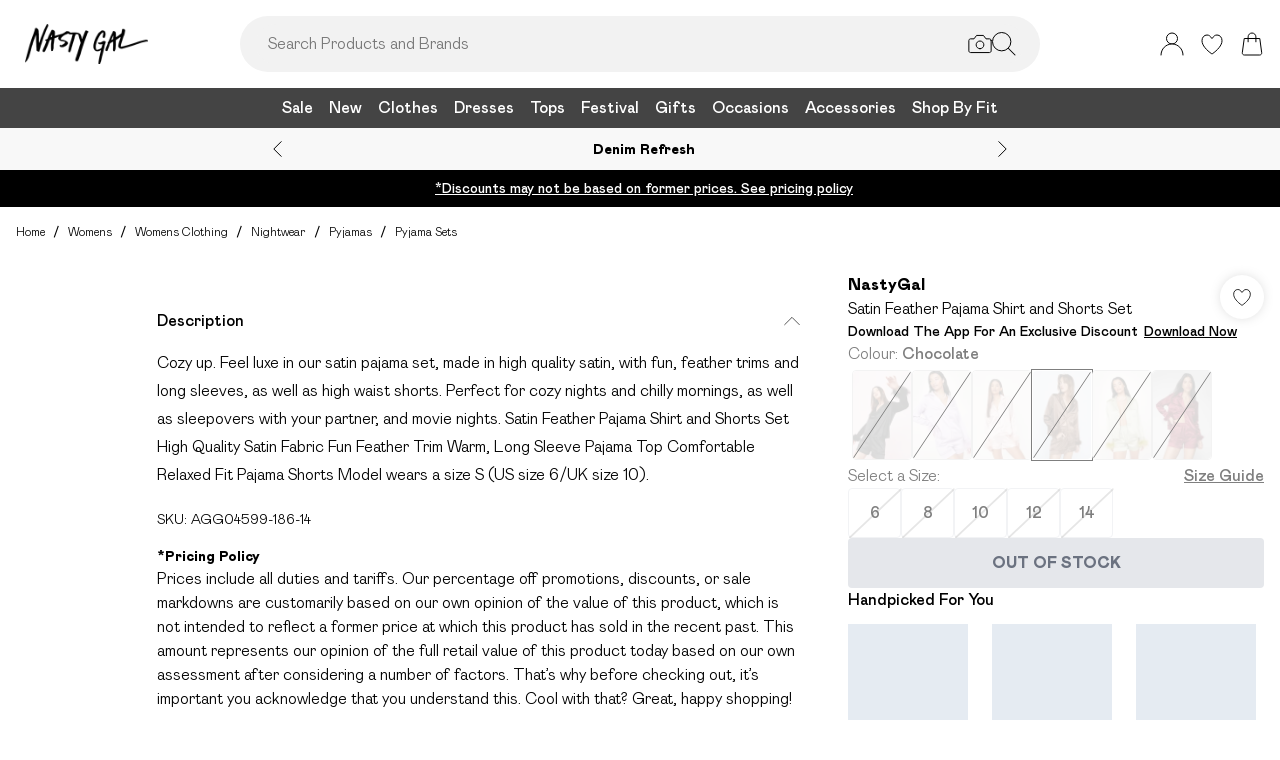

--- FILE ---
content_type: text/html
request_url: https://www.nastygal.com/product/nasty-gal-satin-feather-pajama-shirt-and-shorts-set_agg04599?colour=chocolate
body_size: 67462
content:
<!DOCTYPE html><html lang="en" class="overflow-x-hidden [scrollbar-gutter:stable]"><head><link rel="stylesheet" href="/build/_assets/tailwind-EQVRT7I5.css"><!--remix-island-start--><meta charSet="utf-8"/><meta name="viewport" content="width=device-width,initial-scale=1"/><link rel="canonical" href="https://www.nastygal.com/product/nasty-gal-satin-feather-pajama-shirt-and-shorts-set_agg04599"/><link rel="preconnect" href="https://mediahub.debenhams.com"/><meta name="apple-mobile-web-app-title" content="Nasty Gal"/><link rel="preconnect" href="https://mediahub.nastygal.co.uk"/><link rel="icon" href="/build/_assets/favicon-TMDIXMBL.ico" type="image/x-icon"/><link rel="icon" href="/build/_assets/favicon-16x16-PNZAEX6C.png" type="image/png" dimension="16x16"/><link rel="icon" href="/build/_assets/favicon-32x32-FSYYDQ2M.png" type="image/png" dimension="32x32"/><link rel="apple-touch-icon" href="/build/_assets/ios-icon-HFMTBUEX.png"/><link rel="alternate" hrefLang="en-us" href="https://www.nastygal.com/product/nasty-gal-satin-feather-pajama-shirt-and-shorts-set_agg04599"/><link rel="alternate" hrefLang="en-gb" href="https://www.nastygal.co.uk/product/nasty-gal-satin-feather-pajama-shirt-and-shorts-set_agg04599"/><title>Nightwear | Satin Feather Pajama Shirt and Shorts Set | NastyGal</title><meta name="description" content="Discover Satin Feather Pajama Shirt and Shorts Set available to buy online at nastygal.com. Available with quick delivery and easy return options. Shop now!"/><meta property="og:url" content="https://www.nastygal.com/product/nasty-gal-satin-feather-pajama-shirt-and-shorts-set_agg04599?colour=chocolate"/><meta property="og:type" content="website"/><meta property="og:title" content="Nightwear | Satin Feather Pajama Shirt and Shorts Set | NastyGal"/><meta property="og:description" content="Discover Satin Feather Pajama Shirt and Shorts Set available to buy online at nastygal.com. Available with quick delivery and easy return options. Shop now!"/><meta property="og:image" content="https://mediahub.nastygal.com/agg04599_chocolate_xl"/><meta name="twitter:card" content="summary_large_image"/><meta property="twitter:domain" content="www.nastygal.com"/><meta property="twitter:url" content="https://www.nastygal.com/product/nasty-gal-satin-feather-pajama-shirt-and-shorts-set_agg04599?colour=chocolate"/><meta name="twitter:title" content="Nightwear | Satin Feather Pajama Shirt and Shorts Set | NastyGal"/><meta name="twitter:description" content="Discover Satin Feather Pajama Shirt and Shorts Set available to buy online at nastygal.com. Available with quick delivery and easy return options. Shop now!"/><meta name="twitter:image" content="https://mediahub.nastygal.com/agg04599_chocolate_xl"/><script type="application/ld+json">[{"@context":"https://schema.org","@type":"Product","description":"Cozy up. Feel luxe in our satin pajama set, made in high quality satin, with fun, feather trims and long sleeves, as well as high waist shorts. Perfect for cozy nights and chilly mornings, as well as sleepovers with your partner, and movie nights. Satin Feather Pajama Shirt and Shorts Set High Quality Satin Fabric Fun Feather Trim  Warm, Long Sleeve Pajama Top Comfortable Relaxed Fit Pajama Shorts Model wears a size S (US size 6/UK size 10).","color":"Brown","sku":"AGG04599-186-14","mpn":"AGG04599-186-14","image":["https://mediahub.nastygal.com/agg04599_chocolate_xl","https://mediahub.nastygal.com/agg04599_chocolate_xl_1","https://mediahub.nastygal.com/agg04599_chocolate_xl_2","https://mediahub.nastygal.com/agg04599_chocolate_xl_3"],"brand":{"@type":"Brand","name":"NastyGal"},"offers":{"price":0,"priceCurrency":"GBP","@type":"Offer","availability":"https://schema.org/OutOfStock"},"name":"Satin Feather Pajama Shirt and Shorts Set"},{"@context":"https://schema.org","@type":"BreadcrumbList","itemListElement":[{"@type":"ListItem","position":1,"item":"https://www.nastygal.com/","name":"home"},{"@type":"ListItem","position":2,"item":"https://www.nastygal.com/categories/womens","name":"Womens"},{"@type":"ListItem","position":3,"item":"https://www.nastygal.com/categories/womens-clothing","name":"Womens Clothing"},{"@type":"ListItem","position":4,"item":"https://www.nastygal.com/categories/womens-nightwear","name":"Nightwear"},{"@type":"ListItem","position":5,"item":"https://www.nastygal.com/categories/womens-nightwear-pyjamas","name":"Pyjamas"},{"@type":"ListItem","position":6,"item":"https://www.nastygal.com/categories/womens-nightwear-pyjamas-pyjama-sets","name":"Pyjama Sets"}],"numberOfItems":6}]</script><script>(function (w, d, s, l, i) {
          w[l] = w[l] || []; w[l].push({
            'gtm.start': new Date().getTime(), event: 'gtm.js'
          });
          var f = d.getElementsByTagName(s)[0],
              j = d.createElement(s),
              dl = l != 'dataLayer' ? '&l=' + l : '';
          j.async = true;
          j.setAttribute('class','optanon-category-C0001');
          j.src = 'https://www.googletagmanager.com/gtm.js?id=' + i + dl;
          f.parentNode.insertBefore(j, f);
        })(window, document, 'script', 'dataLayer', 'GTM-MJKMTCRV');</script><!--remix-island-end--></head><body class="max-w-full !overflow-x-clip overflow-x-hidden"><div id="root"><script>var __env__ = 'prod'</script><script type="text/javascript" src="https://043f2fa08795.edge.sdk.awswaf.com/043f2fa08795/0d2c7af4ca21/challenge.js" defer=""></script><link rel="stylesheet" href="/build/_assets/BaseBlazeCarousel-YXR5THZT.css"/><link rel="stylesheet" href="/build/_assets/blaze-UEATOOJS.css"/><link rel="stylesheet" href="/build/_assets/DeliveryProgress-7AMQD4VK.css?inline"/><link rel="stylesheet" href="/build/_assets/debenhams-4AXX6GBM.css?inline"/><link rel="stylesheet" href="/build/_assets/fonts-YAILRBNN.css?inline"/><link rel="stylesheet" href="/build/_assets/global-JJZ3X4IF.css?inline"/><link rel="stylesheet" href="/build/_assets/ReactCrop-6VYA7W5G.css"/><link rel="stylesheet" href="/build/_assets/cropper-QSZPS263.css"/><link rel="stylesheet" href="/build/_assets/KlarnaMessage-VW3TISZL.css?inline"/><style>
    :root {
      --color-primary: 68 68 68;
--color-secondary: 255 255 255;
--color-primary-dark: 68 68 68;
--color-text-secondary: 118 118 118;
--color-bg-grey: 248 248 248;
--color-primary-nav: 68 68 68;
--color-primary-nav-text: 255 255 255;
--color-footer-help-header-text: 0 0 0;
--color-footer-help-header-background: 255 241 232;
--color-button-text-primary: 255 255 255;
--color-button-secondary-border: 181 181 181;
--color-header-background: 255 255 255;
--color-search-input-background: 242 242 242;
--color-search-text: 0 0 0;
--color-search-placeholder: 118 118 118;
--swiper-pagination-color: #284D7B;
--swiper-pagination-bullet-inactive-color: #B5B5B5;
--swiper-pagination-bullet-inactive-opacity: 1;
--swiper-pagination-bullet-size: 10px;
--font-serif: NGGrotesque;
--font-body: NGGrotesque;
    }
    
</style><noscript><iframe src="https://www.googletagmanager.com/ns.html?id=GTM-MJKMTCRV" height="0" width="0" style="display:none;visibility:hidden" title="Google Tag Manager - Nasty Gal"></iframe></noscript><!--$--><div class="relative"><header data-test-id="main-header" class="bg-header-bg"><div class="border-bg-grey"><div class="flex mx-auto max-w-screen-2xl py-2 px-4 xl:py-6"><div class="flex flex-row flex-wrap"><div class="xl:hidden py-2 pr-4 flex items-center"><button class="align-middle text-center text-black cursor-pointer leading-4 disabled:cursor-default disabled:pointer-events-none  font-cta undefined" data-test-id="undefined" aria-label="Menu Button"><div class="relative undefined"><div class="relative flex items-center w-full h-full justify-center  undefined "><svg data-icon="true" width="24px" height="24px" viewBox="0 0 24 24" class="inline"><svg xmlns="http://www.w3.org/2000/svg" width="24" height="24" viewBox="0 0 24 24" fill="none"><path d="M23 12H1" stroke="black" stroke-linecap="round"/><path d="M23 19H1" stroke="black" stroke-linecap="round"/><path d="M23 5H1" stroke="black" stroke-linecap="round"/></svg></svg></div></div></button><div class="fixed inset-0 bg-white transition-opacity undefined" style="top:0;visibility:hidden;opacity:0;transition-duration:100ms"></div><div class="z-[110] left-0 right-0 fixed flex justify-center undefined" style="top:0"><div class="z-40 w-full relative undefined"><div class="absolute top-0 w-full transition-all max-w-[375px] left-0  !max-w-[100vw] w-screen" data-test-id="mobile-nav-side-panel" style="height:100vh;transform:translateX(-100%);transition-duration:100ms;transition-timing-function:ease-in;visibility:hidden"><div class="w-full h-full overflow-hidden overflow-y-auto border-r border-t border-gray-200 bg-white"></div></div></div></div></div><div class="flex flex-row gap-4 items-center z-20"><a href="/"><div class="max-w-[106px] xl:max-w-[141px]"><img src="https://mediahub.debenhams.com/dbz_prod_nastygal-blk-on-wht?w=141&amp;dpr=2&amp;ttl=604800" alt="Nasty Gal" loading="eager" fetchpriority="high" class="w-full h-full object-contain xl:max-h-[40px] max-h-[35px]" width="106" height="15"/></div></a></div></div><div class="grow"><div><div data-test-id="search-panel" class="lg:block hidden md:overflow-y-hidden overflow-y-auto lg:top-0 top-14 lg:w-[640px] xl:w-[800px] w-screen left-0 right-0 mx-auto absolute z-[100] text-black"><form><div class="flex px-4 flex-col md:flex-row lg:h-auto xl:h-14 h-[50px] bg-search-input-bg max-lg:bg-white lg:rounded-full lg:py-2 lg:px-4 lg:my-2 xl:my-4"><div class="flex grow items-center"><div class="relative"></div><div class="grow bg-search-input-bg rounded-full lg:gap-4 flex items-center h-full false"><input aria-autocomplete="both" aria-labelledby="autocomplete-76-label" id="autocomplete-76-input" autoComplete="off" autoCorrect="off" autoCapitalize="off" enterKeyHint="search" spellcheck="false" placeholder="Search Products and Brands" maxLength="512" type="text" data-test-id="search-input" class="appearance-none outline-none bg-transparent overflow-hidden w-full pl-3 font-light placeholder-search-placeholder text-ellipsis " value=""/><div><div class="flex flex-col gap-2 justify-center items-center cursor-pointer"><input type="file" accept="image/jpeg, image/png,android/force-camera-workaround" class="hidden"/><div class="lg:hidden py-3 pl-3 pr-1.5"><svg data-icon="true" width="20px" height="20px" viewBox="0 0 24 24" class=""><title>visual_search</title><svg width="24" height="24" viewBox="0 0 24 24" fill="none" xmlns="http://www.w3.org/2000/svg"><path d="M23.1428 8.57145C23.1428 8.11678 22.9621 7.68075 22.6407 7.35926C22.3193 7.03778 21.8832 6.85716 21.4285 6.85716H18L15.4285 3.42859H8.5714L5.99997 6.85716H2.5714C2.11674 6.85716 1.68071 7.03778 1.35922 7.35926C1.03773 7.68075 0.857117 8.11678 0.857117 8.57145V18.8572C0.857117 19.3118 1.03773 19.7479 1.35922 20.0693C1.68071 20.3908 2.11674 20.5714 2.5714 20.5714H21.4285C21.8832 20.5714 22.3193 20.3908 22.6407 20.0693C22.9621 19.7479 23.1428 19.3118 23.1428 18.8572V8.57145Z" stroke="#000" stroke-linecap="round" stroke-linejoin="round"/><path d="M12 16.7143C14.1303 16.7143 15.8572 14.9874 15.8572 12.8571C15.8572 10.7269 14.1303 9 12 9C9.86979 9 8.14288 10.7269 8.14288 12.8571C8.14288 14.9874 9.86979 16.7143 12 16.7143Z" stroke="#000" stroke-linecap="round" stroke-linejoin="round"/></svg></svg></div><div class="lg:block hidden"><svg data-icon="true" width="24px" height="24px" viewBox="0 0 24 24" class=""><title>visual_search</title><svg width="24" height="24" viewBox="0 0 24 24" fill="none" xmlns="http://www.w3.org/2000/svg"><path d="M23.1428 8.57145C23.1428 8.11678 22.9621 7.68075 22.6407 7.35926C22.3193 7.03778 21.8832 6.85716 21.4285 6.85716H18L15.4285 3.42859H8.5714L5.99997 6.85716H2.5714C2.11674 6.85716 1.68071 7.03778 1.35922 7.35926C1.03773 7.68075 0.857117 8.11678 0.857117 8.57145V18.8572C0.857117 19.3118 1.03773 19.7479 1.35922 20.0693C1.68071 20.3908 2.11674 20.5714 2.5714 20.5714H21.4285C21.8832 20.5714 22.3193 20.3908 22.6407 20.0693C22.9621 19.7479 23.1428 19.3118 23.1428 18.8572V8.57145Z" stroke="#000" stroke-linecap="round" stroke-linejoin="round"/><path d="M12 16.7143C14.1303 16.7143 15.8572 14.9874 15.8572 12.8571C15.8572 10.7269 14.1303 9 12 9C9.86979 9 8.14288 10.7269 8.14288 12.8571C8.14288 14.9874 9.86979 16.7143 12 16.7143Z" stroke="#000" stroke-linecap="round" stroke-linejoin="round"/></svg></svg></div></div><div class="hidden fixed inset-0 z-[250] w-full flex flex-col items-center justify-end md:justify-center h-full"><div class="w-full bg-white md:h-auto md:max-w-[500px] md:w-auto relative md:rounded justify-end md:justify-center flex flex-col p-6 gap-6 md:max-h-[95vh]"><div class="flex flex-row justify-between items-start w-full "><span class="text-xl flex items-center font-semibold">Find similar products</span><div class="cursor-pointer h-fit" data-test-id="undefined-close"><svg data-icon="true" width="24px" height="24px" viewBox="0 0 24 24" class="cursor-pointer w-[16px] h-[16px] mt-2"><g><path d="M23 1L1 23" stroke="black" stroke-linecap="round"/><path d="M1 1L23 23" stroke="black" stroke-linecap="round"/></g><defs></defs></svg></div></div><div class="flex flex-col items-center gap-6 w-full"><span class="font-light text-sm">Upload or take a photo to find similar products - quick and easy.</span><div class="h-[50px] w-full flex gap-2 bg-primary hover:bg-primary/75 text-button-text-primary font-semibold uppercase py-2 rounded cursor-pointer justify-center items-center"><svg data-icon="true" width="20px" height="20px" viewBox="0 0 24 24" class=""><title>visual_search</title><svg width="24" height="24" viewBox="0 0 24 24" fill="none" xmlns="http://www.w3.org/2000/svg"><path d="M23.1428 8.57145C23.1428 8.11678 22.9621 7.68075 22.6407 7.35926C22.3193 7.03778 21.8832 6.85716 21.4285 6.85716H18L15.4285 3.42859H8.5714L5.99997 6.85716H2.5714C2.11674 6.85716 1.68071 7.03778 1.35922 7.35926C1.03773 7.68075 0.857117 8.11678 0.857117 8.57145V18.8572C0.857117 19.3118 1.03773 19.7479 1.35922 20.0693C1.68071 20.3908 2.11674 20.5714 2.5714 20.5714H21.4285C21.8832 20.5714 22.3193 20.3908 22.6407 20.0693C22.9621 19.7479 23.1428 19.3118 23.1428 18.8572V8.57145Z" stroke="rgb(var(--color-button-text-primary) / 1)" stroke-linecap="round" stroke-linejoin="round"/><path d="M12 16.7143C14.1303 16.7143 15.8572 14.9874 15.8572 12.8571C15.8572 10.7269 14.1303 9 12 9C9.86979 9 8.14288 10.7269 8.14288 12.8571C8.14288 14.9874 9.86979 16.7143 12 16.7143Z" stroke="rgb(var(--color-button-text-primary) / 1)" stroke-linecap="round" stroke-linejoin="round"/></svg></svg><span class="">Take or upload photo</span></div></div></div></div><div class="hidden fixed inset-0 z-[250] w-full flex flex-col items-center justify-center h-full"><div class="w-full h-full md:h-auto md:min-w-[400px] md:max-w-[500px] bg-white md:w-auto relative md:rounded flex flex-col justify-space-between md:max-h-[95vh]"><div class="flex flex-row justify-between items-center w-full px-6 pt-6 "><span class="text-xl flex items-center font-semibold">Image Search<div class="ml-2"><svg data-icon="true" width="16px" height="16px" viewBox="0 0 16 16"><svg width="16" height="16" viewBox="0 0 16 16" fill="none" xmlns="http://www.w3.org/2000/svg"><g clip-path="url(#clip0_1016_22892)"><circle cx="8" cy="8" r="7.5" stroke="black"/><path d="M8.90355 5.59411C9.35105 5.59411 9.71422 5.27275 9.71422 4.79649C9.71422 4.32023 9.35019 3.99887 8.90355 3.99887C8.45605 3.99887 8.09461 4.32023 8.09461 4.79649C8.09461 5.27275 8.45605 5.59411 8.90355 5.59411ZM9.06104 10.6033C9.06104 10.508 9.09288 10.2606 9.07481 10.1199L8.36741 10.962C8.22111 11.1214 8.03781 11.2318 7.95175 11.2024C7.91271 11.1875 7.88008 11.1587 7.85973 11.1212C7.83938 11.0837 7.83264 11.0399 7.84074 10.9976L9.01973 7.14485C9.11611 6.65612 8.85106 6.21013 8.2891 6.15316C7.69616 6.15316 6.82353 6.77541 6.29256 7.56502C6.29256 7.65938 6.27535 7.8944 6.29342 8.03505L6.99995 7.19203C7.14625 7.03446 7.31665 6.92319 7.4027 6.95345C7.4451 6.96919 7.47984 7.0015 7.49947 7.04344C7.5191 7.08539 7.52205 7.13362 7.50769 7.17778L6.33903 11.0119C6.20392 11.4605 6.45951 11.9003 7.07913 12C7.99134 12 8.53006 11.3929 9.0619 10.6033H9.06104Z" fill="black"/></g><defs><clipPath id="clip0_1016_22892"><rect width="16" height="16" fill="white"/></clipPath></defs></svg></svg></div></span><div class="cursor-pointer h-fit" data-test-id="undefined-close"><svg data-icon="true" width="24px" height="24px" viewBox="0 0 24 24" class="cursor-pointer w-[16px] h-[16px]"><g><path d="M23 1L1 23" stroke="black" stroke-linecap="round"/><path d="M1 1L23 23" stroke="black" stroke-linecap="round"/></g><defs></defs></svg></div></div><div class="flex justify-center m-6 flex-grow shrink overflow-hidden"><div class="flex just flex-col items-center h-full max-h-full overflow-hidden w-full justify-between"><div></div><div class="overflow-hidden w-full text-center"><div style="height:100%;width:100%;max-width:100%" class="flex justify-center"><img alt="picture" style="opacity:0;max-width:100%"/></div></div><div class="pt-6 flex items-center gap-3 w-full"><button class="align-middle text-center text-black cursor-pointer leading-4 disabled:cursor-default disabled:pointer-events-none border-button-border-secondary font-semibold text-black hover:text-grey-4 disabled:border-grey-2 disabled:text-grey-3 border rounded px-5 h-[50px] uppercase font-cta flex-1 h-[50px]" data-test-id="undefined" type="button"><div class="relative undefined"><div class="relative flex items-center w-full h-full justify-center  undefined ">Change</div></div></button><button class="align-middle text-center text-black cursor-pointer leading-4 disabled:cursor-default disabled:pointer-events-none bg-primary font-semibold text-button-text-primary hover:bg-primary/75 disabled:bg-gray-200 disabled:text-gray-500 rounded px-5 h-[50px] uppercase font-cta flex-1 h-[50px]" data-test-id="undefined" type="button"><div class="relative undefined"><div class="relative flex items-center w-full h-full justify-center  undefined ">View Similar</div></div></button></div></div></div></div></div><div class="hidden fixed inset-0 z-[250] w-full flex flex-col items-center justify-end md:justify-center h-full bg-black/50 md:bg-black/10 backdrop-blur-sm"><div class="w-full bg-white md:h-auto md:max-w-[500px] md:w-auto relative md:rounded justify-end md:justify-center flex flex-col p-6 gap-6 md:max-h-[95vh]"><div class="flex flex-row justify-between items-start w-full "><span class="text-xl flex items-center font-semibold">Use the box to frame your image</span><div class="cursor-pointer h-fit" data-test-id="undefined-close"><svg data-icon="true" width="24px" height="24px" viewBox="0 0 24 24" class="cursor-pointer w-[16px] h-[16px] mt-2 ml-2"><g><path d="M23 1L1 23" stroke="black" stroke-linecap="round"/><path d="M1 1L23 23" stroke="black" stroke-linecap="round"/></g><defs></defs></svg></div></div><div class="flex flex-col gap-4 w-full"><span class="font-light text-sm">Just drag the corners to frame the item clearly.</span></div></div></div></div><button type="submit" class="hidden lg:flex"><div class="items-center mr-2 "><svg data-icon="true" width="24px" height="24px" viewBox="0 0 24 24"><svg xmlns="http://www.w3.org/2000/svg" width="24" height="24" viewBox="0 0 24 24" fill="none"><g clip-path="url(#clip0_305_7800)"><circle cx="9.68861" cy="9.68421" r="9.18421" stroke="#000"/><path d="M22.6511 23.3535C22.8463 23.5488 23.1629 23.5488 23.3582 23.3535C23.5534 23.1583 23.5534 22.8417 23.3582 22.6464L22.6511 23.3535ZM23.3582 22.6464L16.3579 15.6462L15.6508 16.3533L22.6511 23.3535L23.3582 22.6464Z" fill="#000"/></g><defs><clipPath id="clip0_305_7800"><rect width="24" height="24" fill="white" transform="translate(0.00439453)"/></clipPath></defs></svg></svg></div></button><button type="submit" class="lg:hidden"><div class="py-3 pr-3 pl-1.5"><svg data-icon="true" width="20px" height="20px" viewBox="0 0 24 24" class=""><title>search</title><svg xmlns="http://www.w3.org/2000/svg" width="24" height="24" viewBox="0 0 24 24" fill="none"><g clip-path="url(#clip0_305_7800)"><circle cx="9.68861" cy="9.68421" r="9.18421" stroke="#000"/><path d="M22.6511 23.3535C22.8463 23.5488 23.1629 23.5488 23.3582 23.3535C23.5534 23.1583 23.5534 22.8417 23.3582 22.6464L22.6511 23.3535ZM23.3582 22.6464L16.3579 15.6462L15.6508 16.3533L22.6511 23.3535L23.3582 22.6464Z" fill="#000"/></g><defs><clipPath id="clip0_305_7800"><rect width="24" height="24" fill="white" transform="translate(0.00439453)"/></clipPath></defs></svg></svg></div></button></div></div></div></form></div></div></div><div class="flex flex-row justify-end items-center z-25"><div class="lg:hidden flex py-2 px-[7px] md:px-2 items-center"><div class="relative inline-block"><svg data-icon="true" width="24px" height="24px" viewBox="0 0 24 24"><title>search</title><g clip-path="url(#clip0_758_1358)"><circle cx="9.68421" cy="9.68421" r="9.18421" stroke="black" fill="none"/><path d="M22.6467 23.3538C22.8419 23.549 23.1585 23.549 23.3538 23.3538C23.549 23.1585 23.549 22.8419 23.3538 22.6467L22.6467 23.3538ZM23.3538 22.6467L16.3536 15.6464L15.6464 16.3536L22.6467 23.3538L23.3538 22.6467Z" fill="black"/></g><defs><clipPath id="clip0_758_1358"><rect width="24" height="24" fill="white"/></clipPath></defs></svg></div></div><div class="relative group py-2 px-[7px] md:px-2"><div class="flex items-center"><a data-test-id="account-link" href="/account"><div class="flex items-center"><svg data-icon="true" width="24px" height="24px" viewBox="0 0 24 24"><title>account</title><circle cx="12.0049" cy="6.5" r="5.5" fill="white" stroke="black"/><path d="M23.0049 23C23.0049 16.9249 18.08 12 12.0049 12C5.92975 12 1.00488 16.9249 1.00488 23" fill="white" stroke="black" stroke-linecap="round"/></svg></div></a></div></div><div class="py-2 px-[7px] md:px-2"><a data-test-id="wishlist-link" href="/wishlist"><div class="flex items-center"><svg data-icon="true" width="24px" height="24px" viewBox="0 0 24 24"><title>wishlist</title><path d="M2.00488 8.71113C2.00488 13.3468 6.60218 18.242 11.7991 21.8887C11.8932 21.9506 11.9637 22 11.999 22C12.046 22 12.1166 21.9506 12.2106 21.8887C17.4076 18.242 22.0049 13.3468 22.0049 8.71113C22.0049 5.31165 19.8885 3 17.0078 3C14.8209 3 13.4922 4.43396 12.6574 5.8432C12.387 6.23878 12.2342 6.57749 11.999 6.57749C11.7638 6.57749 11.5992 6.25114 11.3523 5.8432C10.541 4.4216 9.18889 3 7.00194 3C4.12128 3 2.00488 5.31165 2.00488 8.71113Z" fill="none" stroke="black" /></svg></div></a></div><div class="py-2 pl-[7px] md:pl-2"><a data-test-id="cart-link" href="/basket"><div class="flex items-center"><div class="relative inline-block"><svg data-icon="true" width="24px" height="24px" viewBox="0 0 24 24"><title>cart</title>
    <g>
      <path d="M19.7175 23H4.2923C3.08166 23 2.14861 21.9329 2.3102 20.7331L4.22711 6.5H19.7827L21.6996 20.7331C21.8612 21.9329 20.9281 23 19.7175 23Z" fill="none" stroke="black"/>
      <path d="M15.894 9.8V4.88889C15.894 2.74111 14.1529 1 12.0051 1V1C9.85733 1 8.11621 2.74111 8.11621 4.88889V9.8" fill="none" stroke="black" stroke-linecap="round"/>
    </g>
    </svg></div></div></a></div></div></div></div><div class="hidden xl:block text-nav"><div data-test-id="desktop-nav" class="bg-primary-nav h-10 relative z-[25]"><nav class="h-full"><ul class="max-w-screen-2xl mx-auto flex justify-center h-full" data-test-id="desktop-nav-topmenu"><li data-test-id="desktop-nav-topmenu-category-title"><a data-test-id="desktop-nav:14736-Sale" class=" text-primary-nav-text text-base inline-flex items-center px-2 h-full hover:text-black hover:bg-gray-100 active:bg-gray-100 data-[active=true]:bg-gray-100 data-[active=true]:text-black font-heading undefined cursor-pointer" style="background-size:cover;width:100%" data-active="false" href="/categories/womens-sale"><span class="inline-flex items-center gap-2 min-w-0"><span class="break-words">Sale</span></span></a><div data-test-id="desktop-nav:14736:nav" class="absolute left-0 top-full w-full bg-white hidden invisible"><div data-test-id="desktop-nav:14736:panel" class="border border-gray-100 border-t-0"><div class="max-w-screen-2xl mx-auto w-full grid grid-cols-6 gap-0 "><div data-test-id="desktop-nav:14736:panel:col1" class="grid grid-flow-row content-start gap-5 px-2 py-7 " style="grid-column:1 / span 1"><ul class="flex flex-col gap-2" data-test-id="desktop-nav-submenu"><li><span class="px-2 font-desktopNavHeaderWeight font-heading mb-6 visible" data-test-id="desktop-nav:14736:panel:col1:group1:title-Sale">Sale</span></li><li><a data-test-id="desktop-nav:14736:panel:col1:group1:link-All Sale" class=" text-sm font-light inline-block hover:underline active:underline px-2 cursor-pointer" style="background-size:cover;width:100%" data-active="false" href="/categories/sale"><span class="inline-flex items-center gap-2 min-w-0"><span class="break-words">All Sale</span></span></a></li><li><a data-test-id="desktop-nav:14736:panel:col1:group1:link-Sale Clothes" class=" text-sm font-light inline-block hover:underline active:underline px-2 cursor-pointer" style="background-size:cover;width:100%" data-active="false" href="/categories/womens-sale"><span class="inline-flex items-center gap-2 min-w-0"><span class="break-words">Sale Clothes</span></span></a></li><li><a data-test-id="desktop-nav:14736:panel:col1:group1:link-Sale Dresses" class=" text-sm font-light inline-block hover:underline active:underline px-2 cursor-pointer" style="background-size:cover;width:100%" data-active="false" href="/categories/womens-sale-dresses"><span class="inline-flex items-center gap-2 min-w-0"><span class="break-words">Sale Dresses</span></span></a></li><li><a data-test-id="desktop-nav:14736:panel:col1:group1:link-Sale Coats &amp; Jackets" class=" text-sm font-light inline-block hover:underline active:underline px-2 cursor-pointer" style="background-size:cover;width:100%" data-active="false" href="/categories/womens-sale-coats-jackets"><span class="inline-flex items-center gap-2 min-w-0"><span class="break-words">Sale Coats &amp; Jackets</span></span></a></li><li><a data-test-id="desktop-nav:14736:panel:col1:group1:link-Sale Knitwear" class=" text-sm font-light inline-block hover:underline active:underline px-2 cursor-pointer" style="background-size:cover;width:100%" data-active="false" href="/categories/womens-sale-knitwear"><span class="inline-flex items-center gap-2 min-w-0"><span class="break-words">Sale Knitwear</span></span></a></li><li><a data-test-id="desktop-nav:14736:panel:col1:group1:link-Sale Tops" class=" text-sm font-light inline-block hover:underline active:underline px-2 cursor-pointer" style="background-size:cover;width:100%" data-active="false" href="/categories/womens-sale-tops"><span class="inline-flex items-center gap-2 min-w-0"><span class="break-words">Sale Tops</span></span></a></li><li><a data-test-id="desktop-nav:14736:panel:col1:group1:link-Sale Two Piece Sets" class=" text-sm font-light inline-block hover:underline active:underline px-2 cursor-pointer" style="background-size:cover;width:100%" data-active="false" href="/categories/womens-sale-co-ords"><span class="inline-flex items-center gap-2 min-w-0"><span class="break-words">Sale Two Piece Sets</span></span></a></li><li><a data-test-id="desktop-nav:14736:panel:col1:group1:link-Sale Bottoms" class=" text-sm font-light inline-block hover:underline active:underline px-2 cursor-pointer" style="background-size:cover;width:100%" data-active="false" href="/categories/womens-sale-trousers"><span class="inline-flex items-center gap-2 min-w-0"><span class="break-words">Sale Bottoms</span></span></a></li><li><a data-test-id="desktop-nav:14736:panel:col1:group1:link-Sale Loungewear" class=" text-sm font-light inline-block hover:underline active:underline px-2 cursor-pointer" style="background-size:cover;width:100%" data-active="false" href="/categories/womens-sale-loungewear"><span class="inline-flex items-center gap-2 min-w-0"><span class="break-words">Sale Loungewear</span></span></a></li><li><a data-test-id="desktop-nav:14736:panel:col1:group1:link-Sale Rompers &amp; Jumpsuits" class=" text-sm font-light inline-block hover:underline active:underline px-2 cursor-pointer" style="background-size:cover;width:100%" data-active="false" href="/categories/womens-sale-playsuits-jumpsuits"><span class="inline-flex items-center gap-2 min-w-0"><span class="break-words">Sale Rompers &amp; Jumpsuits</span></span></a></li><li><a data-test-id="desktop-nav:14736:panel:col1:group1:link-Sale Shorts" class=" text-sm font-light inline-block hover:underline active:underline px-2 cursor-pointer" style="background-size:cover;width:100%" data-active="false" href="/categories/womens-sale-shorts"><span class="inline-flex items-center gap-2 min-w-0"><span class="break-words">Sale Shorts</span></span></a></li><li><a data-test-id="desktop-nav:14736:panel:col1:group1:link-Sale Swimwear" class=" text-sm font-light inline-block hover:underline active:underline px-2 cursor-pointer" style="background-size:cover;width:100%" data-active="false" href="/categories/womens-sale-swimwear"><span class="inline-flex items-center gap-2 min-w-0"><span class="break-words">Sale Swimwear</span></span></a></li></ul></div><div data-test-id="desktop-nav:14736:panel:col2" class="grid grid-flow-row content-start gap-5 px-2 py-7 " style="grid-column:2 / span 1"><ul class="flex flex-col gap-2" data-test-id="desktop-nav-submenu"><li><span class="px-2 font-desktopNavHeaderWeight font-heading mb-6 visible" data-test-id="desktop-nav:14736:panel:col2:group1:title-Shop By Shape">Shop By Shape</span></li><li><a data-test-id="desktop-nav:14736:panel:col2:group1:link-Sale Plus Size" class=" text-sm font-light inline-block hover:underline active:underline px-2 cursor-pointer" style="background-size:cover;width:100%" data-active="false" href="/categories/womens-sale-plus-size"><span class="inline-flex items-center gap-2 min-w-0"><span class="break-words">Sale Plus Size</span></span></a></li><li><a data-test-id="desktop-nav:14736:panel:col2:group1:link-Sale Petite" class=" text-sm font-light inline-block hover:underline active:underline px-2 cursor-pointer" style="background-size:cover;width:100%" data-active="false" href="/categories/womens-sale-petite"><span class="inline-flex items-center gap-2 min-w-0"><span class="break-words">Sale Petite</span></span></a></li><li><a data-test-id="desktop-nav:14736:panel:col2:group1:link-Sale Tall" class=" text-sm font-light inline-block hover:underline active:underline px-2 cursor-pointer" style="background-size:cover;width:100%" data-active="false" href="/categories/womens-sale-tall"><span class="inline-flex items-center gap-2 min-w-0"><span class="break-words">Sale Tall</span></span></a></li><li><a data-test-id="desktop-nav:14736:panel:col2:group1:link-Sale Maternity" class=" text-sm font-light inline-block hover:underline active:underline px-2 cursor-pointer" style="background-size:cover;width:100%" data-active="false" href="/categories/womens-sale-maternity"><span class="inline-flex items-center gap-2 min-w-0"><span class="break-words">Sale Maternity</span></span></a></li></ul><ul class="flex flex-col gap-2" data-test-id="desktop-nav-submenu"><li><span class="px-2 font-desktopNavHeaderWeight font-heading mb-6 visible" data-test-id="desktop-nav:14736:panel:col2:group2:title-Shop By Price">Shop By Price</span></li><li><a data-test-id="desktop-nav:14736:panel:col2:group2:link-Sale $5 &amp; Under" class=" text-sm font-light inline-block hover:underline active:underline px-2 cursor-pointer" style="background-size:cover;width:100%" data-active="false" href="/categories/sale/facet/priceRange/0-5"><span class="inline-flex items-center gap-2 min-w-0"><span class="break-words">Sale $5 &amp; Under</span></span></a></li><li><a data-test-id="desktop-nav:14736:panel:col2:group2:link-Sale $10 &amp; Under" class=" text-sm font-light inline-block hover:underline active:underline px-2 cursor-pointer" style="background-size:cover;width:100%" data-active="false" href="/categories/sale/facet/priceRange/0-10"><span class="inline-flex items-center gap-2 min-w-0"><span class="break-words">Sale $10 &amp; Under</span></span></a></li><li><a data-test-id="desktop-nav:14736:panel:col2:group2:link-Sale $20 &amp; Under" class=" text-sm font-light inline-block hover:underline active:underline px-2 cursor-pointer" style="background-size:cover;width:100%" data-active="false" href="/categories/sale/facet/priceRange/0-20"><span class="inline-flex items-center gap-2 min-w-0"><span class="break-words">Sale $20 &amp; Under</span></span></a></li></ul></div><div data-test-id="desktop-nav:14736:panel:col3" class="grid grid-flow-row content-start gap-5 px-2 py-7 " style="grid-column:3 / span 1"><ul class="flex flex-col gap-2" data-test-id="desktop-nav-submenu"><li><span class="px-2 font-desktopNavHeaderWeight font-heading mb-6 visible" data-test-id="desktop-nav:14736:panel:col3:group1:title-Shop By Size">Shop By Size</span></li><li><a data-test-id="desktop-nav:14736:panel:col3:group1:link-Sizes 4-6" class=" text-sm font-light inline-block hover:underline active:underline px-2 cursor-pointer" style="background-size:cover;width:100%" data-active="false" href="/categories/womens-sale/facet/sizes/4~6"><span class="inline-flex items-center gap-2 min-w-0"><span class="break-words">Sizes 4-6</span></span></a></li><li><a data-test-id="desktop-nav:14736:panel:col3:group1:link-Size 8" class=" text-sm font-light inline-block hover:underline active:underline px-2 cursor-pointer" style="background-size:cover;width:100%" data-active="false" href="/categories/womens-sale/facet/sizes/8"><span class="inline-flex items-center gap-2 min-w-0"><span class="break-words">Size 8</span></span></a></li><li><a data-test-id="desktop-nav:14736:panel:col3:group1:link-Size 10" class=" text-sm font-light inline-block hover:underline active:underline px-2 cursor-pointer" style="background-size:cover;width:100%" data-active="false" href="/categories/womens-sale/facet/sizes/10"><span class="inline-flex items-center gap-2 min-w-0"><span class="break-words">Size 10</span></span></a></li><li><a data-test-id="desktop-nav:14736:panel:col3:group1:link-Size 12" class=" text-sm font-light inline-block hover:underline active:underline px-2 cursor-pointer" style="background-size:cover;width:100%" data-active="false" href="/categories/womens-sale/facet/sizes/12"><span class="inline-flex items-center gap-2 min-w-0"><span class="break-words">Size 12</span></span></a></li><li><a data-test-id="desktop-nav:14736:panel:col3:group1:link-Size 14" class=" text-sm font-light inline-block hover:underline active:underline px-2 cursor-pointer" style="background-size:cover;width:100%" data-active="false" href="/categories/womens-sale/facet/sizes/14"><span class="inline-flex items-center gap-2 min-w-0"><span class="break-words">Size 14</span></span></a></li><li><a data-test-id="desktop-nav:14736:panel:col3:group1:link-Sizes 16-18" class=" text-sm font-light inline-block hover:underline active:underline px-2 cursor-pointer" style="background-size:cover;width:100%" data-active="false" href="/categories/womens-sale/facet/sizes/16-18"><span class="inline-flex items-center gap-2 min-w-0"><span class="break-words">Sizes 16-18</span></span></a></li><li><a data-test-id="desktop-nav:14736:panel:col3:group1:link-Sizes 20-22" class=" text-sm font-light inline-block hover:underline active:underline px-2 cursor-pointer" style="background-size:cover;width:100%" data-active="false" href="/categories/womens-sale/facet/sizes/20~22"><span class="inline-flex items-center gap-2 min-w-0"><span class="break-words">Sizes 20-22</span></span></a></li><li><a data-test-id="desktop-nav:14736:panel:col3:group1:link-Sizes 24-26" class=" text-sm font-light inline-block hover:underline active:underline px-2 cursor-pointer" style="background-size:cover;width:100%" data-active="false" href="/categories/womens-sale/facet/sizes/24~26"><span class="inline-flex items-center gap-2 min-w-0"><span class="break-words">Sizes 24-26</span></span></a></li></ul></div><div data-test-id="desktop-nav:14736:panel:col4" class="grid grid-flow-row content-start gap-5 px-2 py-7 " style="grid-column:4 / span 1"><ul class="flex flex-col gap-2" data-test-id="desktop-nav-submenu"><li><span class="px-2 font-desktopNavHeaderWeight font-heading mb-6 visible" data-test-id="desktop-nav:14736:panel:col4:group1:title-Offers">Offers</span></li><li><a data-test-id="desktop-nav:14736:panel:col4:group1:link-Up to 70% Off* Winter Sale" class=" text-sm font-light inline-block hover:underline active:underline px-2 cursor-pointer" style="color:#FF007F;font-weight:bold;font-style:italic;background-size:cover;width:100%" data-active="false" href="/categories/womens-sale"><span class="inline-flex items-center gap-2 min-w-0"><span class="break-words">Up to 70% Off* Winter Sale</span></span></a></li><li><a data-test-id="desktop-nav:14736:panel:col4:group1:link-Half Price Cold Weather Edit" class=" text-sm font-light inline-block hover:underline active:underline px-2 cursor-pointer" style="color:#FF007F;font-weight:bold;font-style:italic;background-size:cover;width:100%" data-active="false" href="/coats-boots-knits/facet/discountRange/50-100"><span class="inline-flex items-center gap-2 min-w-0"><span class="break-words">Half Price Cold Weather Edit</span></span></a></li></ul></div><div data-test-id="desktop-nav:14736:panel:col5" class="grid grid-flow-row content-start gap-5 px-2 py-7 " style="grid-column:5 / span 1"><div data-test-id="desktop-nav:14736:panel:col5" class="grid grid-cols-1 overflow-x-hidden "><div><div class="md:max-w-screen-2xl max-w-[100vw] mx-auto py-2"><a class="block" href="/categories/womens-sale-dresses"><div data-test-id="CTA-Card" class="undefined flex flex-col  relative"></div></a></div></div></div></div><div data-test-id="desktop-nav:14736:panel:col6" class="grid grid-flow-row content-start gap-5 px-2 py-7 " style="grid-column:6 / span 1"></div></div></div></div></li><li data-test-id="desktop-nav-topmenu-category-title"><a data-test-id="desktop-nav:14753-New" class=" text-primary-nav-text text-base inline-flex items-center px-2 h-full hover:text-black hover:bg-gray-100 active:bg-gray-100 data-[active=true]:bg-gray-100 data-[active=true]:text-black font-heading undefined cursor-pointer" style="background-size:cover;width:100%" data-active="false" href="/categories/new-in"><span class="inline-flex items-center gap-2 min-w-0"><span class="break-words">New</span></span></a><div data-test-id="desktop-nav:14753:nav" class="absolute left-0 top-full w-full bg-white hidden invisible"><div data-test-id="desktop-nav:14753:panel" class="border border-gray-100 border-t-0"><div class="max-w-screen-2xl mx-auto w-full grid grid-cols-6 gap-0 "><div data-test-id="desktop-nav:14753:panel:col1" class="grid grid-flow-row content-start gap-5 px-2 py-7 " style="grid-column:1 / span 1"></div><div data-test-id="desktop-nav:14753:panel:col2" class="grid grid-flow-row content-start gap-5 px-2 py-7 " style="grid-column:2 / span 1"><ul class="flex flex-col gap-2" data-test-id="desktop-nav-submenu"><li><span class="px-2 font-desktopNavHeaderWeight font-heading mb-6 visible" data-test-id="desktop-nav:14753:panel:col2:group1:title-New In">New In</span></li><li><a data-test-id="desktop-nav:14753:panel:col2:group1:link-All New In" class=" text-sm font-light inline-block hover:underline active:underline px-2 cursor-pointer" style="background-size:cover;width:100%" data-active="false" href="/categories/new-in"><span class="inline-flex items-center gap-2 min-w-0"><span class="break-words">All New In</span></span></a></li><li><a data-test-id="desktop-nav:14753:panel:col2:group1:link-New Clothes" class=" text-sm font-light inline-block hover:underline active:underline px-2 cursor-pointer" style="background-size:cover;width:100%" data-active="false" href="/categories/womens-new-in"><span class="inline-flex items-center gap-2 min-w-0"><span class="break-words">New Clothes</span></span></a></li><li><a data-test-id="desktop-nav:14753:panel:col2:group1:link-New Dresses" class=" text-sm font-light inline-block hover:underline active:underline px-2 cursor-pointer" style="background-size:cover;width:100%" data-active="false" href="/categories/womens-new-in-dresses"><span class="inline-flex items-center gap-2 min-w-0"><span class="break-words">New Dresses</span></span></a></li><li><a data-test-id="desktop-nav:14753:panel:col2:group1:link-New Coats &amp; Jackets" class=" text-sm font-light inline-block hover:underline active:underline px-2 cursor-pointer" style="background-size:cover;width:100%" data-active="false" href="/categories/womens-new-in-coats-jackets"><span class="inline-flex items-center gap-2 min-w-0"><span class="break-words">New Coats &amp; Jackets</span></span></a></li><li><a data-test-id="desktop-nav:14753:panel:col2:group1:link-New Bottoms" class=" text-sm font-light inline-block hover:underline active:underline px-2 cursor-pointer" style="background-size:cover;width:100%" data-active="false" href="/categories/womens-new-in-trousers"><span class="inline-flex items-center gap-2 min-w-0"><span class="break-words">New Bottoms</span></span></a></li><li><a data-test-id="desktop-nav:14753:panel:col2:group1:link-New Jumpers &amp; Cardigans" class=" text-sm font-light inline-block hover:underline active:underline px-2 cursor-pointer" style="background-size:cover;width:100%" data-active="false" href="/categories/womens-new-in-knitwear"><span class="inline-flex items-center gap-2 min-w-0"><span class="break-words">New Jumpers &amp; Cardigans</span></span></a></li><li><a data-test-id="desktop-nav:14753:panel:col2:group1:link-New Tops" class=" text-sm font-light inline-block hover:underline active:underline px-2 cursor-pointer" style="background-size:cover;width:100%" data-active="false" href="/categories/womens-new-in-tops"><span class="inline-flex items-center gap-2 min-w-0"><span class="break-words">New Tops</span></span></a></li><li><a data-test-id="desktop-nav:14753:panel:col2:group1:link-New Skirts" class=" text-sm font-light inline-block hover:underline active:underline px-2 cursor-pointer" style="background-size:cover;width:100%" data-active="false" href="/categories/womens-new-in-skirts"><span class="inline-flex items-center gap-2 min-w-0"><span class="break-words">New Skirts</span></span></a></li><li><a data-test-id="desktop-nav:14753:panel:col2:group1:link-New Accessories" class=" text-sm font-light inline-block hover:underline active:underline px-2 cursor-pointer" style="background-size:cover;width:100%" data-active="false" href="/categories/shoes-accessories-new-in-accessories"><span class="inline-flex items-center gap-2 min-w-0"><span class="break-words">New Accessories</span></span></a></li></ul></div><div data-test-id="desktop-nav:14753:panel:col3" class="grid grid-flow-row content-start gap-5 px-2 py-7 " style="grid-column:3 / span 1"><ul class="flex flex-col gap-2" data-test-id="desktop-nav-submenu"><li><span class="px-2 font-desktopNavHeaderWeight font-heading mb-6 visible" data-test-id="desktop-nav:14753:panel:col3:group1:title-Trending">Trending</span></li><li><a data-test-id="desktop-nav:14753:panel:col3:group1:link-Western" class=" text-sm font-light inline-block hover:underline active:underline px-2 cursor-pointer" style="background-size:cover;width:100%" data-active="false" href="/categories/womens-collections-western-edit"><span class="inline-flex items-center gap-2 min-w-0"><span class="break-words">Western</span></span></a></li><li><a data-test-id="desktop-nav:14753:panel:col3:group1:link-Festival" class=" text-sm font-light inline-block hover:underline active:underline px-2 cursor-pointer" style="background-size:cover;width:100%" data-active="false" href="/categories/womens-festival"><span class="inline-flex items-center gap-2 min-w-0"><span class="break-words">Festival</span></span></a></li><li><a data-test-id="desktop-nav:14753:panel:col3:group1:link-Vacation Shop" class=" text-sm font-light inline-block hover:underline active:underline px-2 cursor-pointer" style="background-size:cover;width:100%" data-active="false" href="/categories/holiday"><span class="inline-flex items-center gap-2 min-w-0"><span class="break-words">Vacation Shop</span></span></a></li><li><a data-test-id="desktop-nav:14753:panel:col3:group1:link-Celestial" class=" text-sm font-light inline-block hover:underline active:underline px-2 cursor-pointer" style="background-size:cover;width:100%" data-active="false" href="/categories/womens-collections-celestial"><span class="inline-flex items-center gap-2 min-w-0"><span class="break-words">Celestial</span></span></a></li><li><a data-test-id="desktop-nav:14753:panel:col3:group1:link-Embellished" class=" text-sm font-light inline-block hover:underline active:underline px-2 cursor-pointer" style="background-size:cover;width:100%" data-active="false" href="/categories/womens-collections-embellished"><span class="inline-flex items-center gap-2 min-w-0"><span class="break-words">Embellished</span></span></a></li><li><a data-test-id="desktop-nav:14753:panel:col3:group1:link-Denim Refresh" class=" text-sm font-light inline-block hover:underline active:underline px-2 cursor-pointer" style="background-size:cover;width:100%" data-active="false" href="/categories/womens-denim"><span class="inline-flex items-center gap-2 min-w-0"><span class="break-words">Denim Refresh</span></span></a></li><li><a data-test-id="desktop-nav:14753:panel:col3:group1:link-Rocking Leather" class=" text-sm font-light inline-block hover:underline active:underline px-2 cursor-pointer" style="background-size:cover;width:100%" data-active="false" href="/categories/womens-collections-leather"><span class="inline-flex items-center gap-2 min-w-0"><span class="break-words">Rocking Leather</span></span></a></li><li><a data-test-id="desktop-nav:14753:panel:col3:group1:link-Winter Edit" class=" text-sm font-light inline-block hover:underline active:underline px-2 cursor-pointer" style="background-size:cover;width:100%" data-active="false" href="/categories/womens-collections-winter"><span class="inline-flex items-center gap-2 min-w-0"><span class="break-words">Winter Edit</span></span></a></li><li><a data-test-id="desktop-nav:14753:panel:col3:group1:link-Cosy Knits" class=" text-sm font-light inline-block hover:underline active:underline px-2 cursor-pointer" style="background-size:cover;width:100%" data-active="false" href="/categories/womens-collections-cosy-knits"><span class="inline-flex items-center gap-2 min-w-0"><span class="break-words">Cosy Knits</span></span></a></li></ul></div><div data-test-id="desktop-nav:14753:panel:col4" class="grid grid-flow-row content-start gap-5 px-2 py-7 " style="grid-column:4 / span 1"><div data-test-id="desktop-nav:14753:panel:col4" class="grid grid-cols-1 overflow-x-hidden "><div><div class="md:max-w-screen-2xl max-w-[100vw] mx-auto py-2"><a class="block" href="/categories/womens-new-in-dresses"><div data-test-id="CTA-Card" class="undefined flex flex-col  relative"></div></a></div></div></div></div><div data-test-id="desktop-nav:14753:panel:col5" class="grid grid-flow-row content-start gap-5 px-2 py-7 " style="grid-column:5 / span 1"><div data-test-id="desktop-nav:14753:panel:col5" class="grid grid-cols-1 overflow-x-hidden "><div><div class="md:max-w-screen-2xl max-w-[100vw] mx-auto py-2"><a class="block" href="/categories/womens-coats-jackets"><div data-test-id="CTA-Card" class="undefined flex flex-col  relative"></div></a></div></div></div></div><div data-test-id="desktop-nav:14753:panel:col6" class="grid grid-flow-row content-start gap-5 px-2 py-7 " style="grid-column:6 / span 1"></div></div></div></div></li><li data-test-id="desktop-nav-topmenu-category-title"><a data-test-id="desktop-nav:14761-Clothes" class=" text-primary-nav-text text-base inline-flex items-center px-2 h-full hover:text-black hover:bg-gray-100 active:bg-gray-100 data-[active=true]:bg-gray-100 data-[active=true]:text-black font-heading undefined cursor-pointer" style="background-size:cover;width:100%" data-active="false" href="/categories/womens"><span class="inline-flex items-center gap-2 min-w-0"><span class="break-words">Clothes</span></span></a><div data-test-id="desktop-nav:14761:nav" class="absolute left-0 top-full w-full bg-white hidden invisible"><div data-test-id="desktop-nav:14761:panel" class="border border-gray-100 border-t-0"><div class="max-w-screen-2xl mx-auto w-full grid grid-cols-6 gap-0 "><div data-test-id="desktop-nav:14761:panel:col1" class="grid grid-flow-row content-start gap-5 px-2 py-7 " style="grid-column:1 / span 1"><ul class="flex flex-col gap-2" data-test-id="desktop-nav-submenu"><li><span class="px-2 font-desktopNavHeaderWeight font-heading mb-6 visible" data-test-id="desktop-nav:14761:panel:col1:group1:title-Clothes">Clothes</span></li><li><a data-test-id="desktop-nav:14761:panel:col1:group1:link-All Clothes" class=" text-sm font-light inline-block hover:underline active:underline px-2 cursor-pointer" style="background-size:cover;width:100%" data-active="false" href="/categories/womens-clothing"><span class="inline-flex items-center gap-2 min-w-0"><span class="break-words">All Clothes</span></span></a></li><li><a data-test-id="desktop-nav:14761:panel:col1:group1:link-Dresses" class=" text-sm font-light inline-block hover:underline active:underline px-2 cursor-pointer" style="background-size:cover;width:100%" data-active="false" href="/categories/womens-dresses"><span class="inline-flex items-center gap-2 min-w-0"><span class="break-words">Dresses</span></span></a></li><li><a data-test-id="desktop-nav:14761:panel:col1:group1:link-Knitwear" class=" text-sm font-light inline-block hover:underline active:underline px-2 cursor-pointer" style="background-size:cover;width:100%" data-active="false" href="/categories/womens-knitwear"><span class="inline-flex items-center gap-2 min-w-0"><span class="break-words">Knitwear</span></span></a></li><li><a data-test-id="desktop-nav:14761:panel:col1:group1:link-Coats &amp; Jackets" class=" text-sm font-light inline-block hover:underline active:underline px-2 cursor-pointer" style="background-size:cover;width:100%" data-active="false" href="/categories/womens-coats-jackets"><span class="inline-flex items-center gap-2 min-w-0"><span class="break-words">Coats &amp; Jackets</span></span></a></li><li><a data-test-id="desktop-nav:14761:panel:col1:group1:link-Tops &amp; T-Shirts" class=" text-sm font-light inline-block hover:underline active:underline px-2 cursor-pointer" style="background-size:cover;width:100%" data-active="false" href="/categories/womens-tops"><span class="inline-flex items-center gap-2 min-w-0"><span class="break-words">Tops &amp; T-Shirts</span></span></a></li><li><a data-test-id="desktop-nav:14761:panel:col1:group1:link-Jeans" class=" text-sm font-light inline-block hover:underline active:underline px-2 cursor-pointer" style="background-size:cover;width:100%" data-active="false" href="/categories/womens-jeans"><span class="inline-flex items-center gap-2 min-w-0"><span class="break-words">Jeans</span></span></a></li><li><a data-test-id="desktop-nav:14761:panel:col1:group1:link-Pants" class=" text-sm font-light inline-block hover:underline active:underline px-2 cursor-pointer" style="background-size:cover;width:100%" data-active="false" href="/categories/womens-trousers"><span class="inline-flex items-center gap-2 min-w-0"><span class="break-words">Pants</span></span></a></li><li><a data-test-id="desktop-nav:14761:panel:col1:group1:link-Skirts" class=" text-sm font-light inline-block hover:underline active:underline px-2 cursor-pointer" style="background-size:cover;width:100%" data-active="false" href="/categories/womens-skirts"><span class="inline-flex items-center gap-2 min-w-0"><span class="break-words">Skirts</span></span></a></li><li><a data-test-id="desktop-nav:14761:panel:col1:group1:link-Shorts" class=" text-sm font-light inline-block hover:underline active:underline px-2 cursor-pointer" style="background-size:cover;width:100%" data-active="false" href="/categories/womens-shorts"><span class="inline-flex items-center gap-2 min-w-0"><span class="break-words">Shorts</span></span></a></li><li><a data-test-id="desktop-nav:14761:panel:col1:group1:link-Swimwear" class=" text-sm font-light inline-block hover:underline active:underline px-2 cursor-pointer" style="background-size:cover;width:100%" data-active="false" href="/categories/womens-swimwear"><span class="inline-flex items-center gap-2 min-w-0"><span class="break-words">Swimwear</span></span></a></li><li><a data-test-id="desktop-nav:14761:panel:col1:group1:link-2-Piece Sets" class=" text-sm font-light inline-block hover:underline active:underline px-2 cursor-pointer" style="background-size:cover;width:100%" data-active="false" href="/categories/womens-co-ords"><span class="inline-flex items-center gap-2 min-w-0"><span class="break-words">2-Piece Sets</span></span></a></li><li><a data-test-id="desktop-nav:14761:panel:col1:group1:link-Suits &amp; Tailoring" class=" text-sm font-light inline-block hover:underline active:underline px-2 cursor-pointer" style="background-size:cover;width:100%" data-active="false" href="/categories/womens-suits"><span class="inline-flex items-center gap-2 min-w-0"><span class="break-words">Suits &amp; Tailoring</span></span></a></li><li><a data-test-id="desktop-nav:14761:panel:col1:group1:link-Jumpsuits" class=" text-sm font-light inline-block hover:underline active:underline px-2 cursor-pointer" style="background-size:cover;width:100%" data-active="false" href="/categories/womens-playsuits-jumpsuits-jumpsuits"><span class="inline-flex items-center gap-2 min-w-0"><span class="break-words">Jumpsuits</span></span></a></li><li><a data-test-id="desktop-nav:14761:panel:col1:group1:link-Rompers" class=" text-sm font-light inline-block hover:underline active:underline px-2 cursor-pointer" style="background-size:cover;width:100%" data-active="false" href="/categories/womens-playsuits-jumpsuits-playsuits"><span class="inline-flex items-center gap-2 min-w-0"><span class="break-words">Rompers</span></span></a></li><li><a data-test-id="desktop-nav:14761:panel:col1:group1:link-Sleepwear" class=" text-sm font-light inline-block hover:underline active:underline px-2 cursor-pointer" style="background-size:cover;width:100%" data-active="false" href="/categories/womens-nightwear"><span class="inline-flex items-center gap-2 min-w-0"><span class="break-words">Sleepwear</span></span></a></li></ul></div><div data-test-id="desktop-nav:14761:panel:col2" class="grid grid-flow-row content-start gap-5 px-2 py-7 " style="grid-column:2 / span 1"><ul class="flex flex-col gap-2" data-test-id="desktop-nav-submenu"><li><span class="px-2 font-desktopNavHeaderWeight font-heading mb-6 visible" data-test-id="desktop-nav:14761:panel:col2:group1:title-Shop By Shape">Shop By Shape</span></li><li><a data-test-id="desktop-nav:14761:panel:col2:group1:link-All Plus Size" class=" text-sm font-light inline-block hover:underline active:underline px-2 cursor-pointer" style="background-size:cover;width:100%" data-active="false" href="/categories/womens-plus-size"><span class="inline-flex items-center gap-2 min-w-0"><span class="break-words">All Plus Size</span></span></a></li><li><a data-test-id="desktop-nav:14761:panel:col2:group1:link-Plus Size Tops" class=" text-sm font-light inline-block hover:underline active:underline px-2 cursor-pointer" style="background-size:cover;width:100%" data-active="false" href="/categories/womens-plus-size-tops"><span class="inline-flex items-center gap-2 min-w-0"><span class="break-words">Plus Size Tops</span></span></a></li><li><a data-test-id="desktop-nav:14761:panel:col2:group1:link-Plus Size Dresses" class=" text-sm font-light inline-block hover:underline active:underline px-2 cursor-pointer" style="background-size:cover;width:100%" data-active="false" href="/categories/womens-plus-size-dresses"><span class="inline-flex items-center gap-2 min-w-0"><span class="break-words">Plus Size Dresses</span></span></a></li><li><a data-test-id="desktop-nav:14761:panel:col2:group1:link-Plus Size Skirts" class=" text-sm font-light inline-block hover:underline active:underline px-2 cursor-pointer" style="background-size:cover;width:100%" data-active="false" href="/categories/womens-plus-size-skirts"><span class="inline-flex items-center gap-2 min-w-0"><span class="break-words">Plus Size Skirts</span></span></a></li><li><a data-test-id="desktop-nav:14761:panel:col2:group1:link-Plus Size Coats &amp; Jackets" class=" text-sm font-light inline-block hover:underline active:underline px-2 cursor-pointer" style="background-size:cover;width:100%" data-active="false" href="/categories/womens-plus-size-coats-jackets"><span class="inline-flex items-center gap-2 min-w-0"><span class="break-words">Plus Size Coats &amp; Jackets</span></span></a></li><li><a data-test-id="desktop-nav:14761:panel:col2:group1:link-All Petite" class=" text-sm font-light inline-block hover:underline active:underline px-2 cursor-pointer" style="background-size:cover;width:100%" data-active="false" href="/categories/womens-petite"><span class="inline-flex items-center gap-2 min-w-0"><span class="break-words">All Petite</span></span></a></li><li><a data-test-id="desktop-nav:14761:panel:col2:group1:link-Petite Tops" class=" text-sm font-light inline-block hover:underline active:underline px-2 cursor-pointer" style="background-size:cover;width:100%" data-active="false" href="/categories/womens-petite-tops"><span class="inline-flex items-center gap-2 min-w-0"><span class="break-words">Petite Tops</span></span></a></li><li><a data-test-id="desktop-nav:14761:panel:col2:group1:link-Petite Dresses" class=" text-sm font-light inline-block hover:underline active:underline px-2 cursor-pointer" style="background-size:cover;width:100%" data-active="false" href="/categories/womens-petite-dresses"><span class="inline-flex items-center gap-2 min-w-0"><span class="break-words">Petite Dresses</span></span></a></li><li><a data-test-id="desktop-nav:14761:panel:col2:group1:link-Petite Pants" class=" text-sm font-light inline-block hover:underline active:underline px-2 cursor-pointer" style="background-size:cover;width:100%" data-active="false" href="/categories/womens-petite-trousers"><span class="inline-flex items-center gap-2 min-w-0"><span class="break-words">Petite Pants</span></span></a></li></ul><ul class="flex flex-col gap-2" data-test-id="desktop-nav-submenu"><li><span class="px-2 font-desktopNavHeaderWeight font-heading mb-6 visible" data-test-id="desktop-nav:14761:panel:col2:group2:title-Lingerie">Lingerie</span></li><li><a data-test-id="desktop-nav:14761:panel:col2:group2:link-View All Lingerie" class=" text-sm font-light inline-block hover:underline active:underline px-2 cursor-pointer" style="background-size:cover;width:100%" data-active="false" href="/categories/lingerie"><span class="inline-flex items-center gap-2 min-w-0"><span class="break-words">View All Lingerie</span></span></a></li><li><a data-test-id="desktop-nav:14761:panel:col2:group2:link-Bras" class=" text-sm font-light inline-block hover:underline active:underline px-2 cursor-pointer" style="background-size:cover;width:100%" data-active="false" href="/categories/womens-lingerie-bras"><span class="inline-flex items-center gap-2 min-w-0"><span class="break-words">Bras</span></span></a></li><li><a data-test-id="desktop-nav:14761:panel:col2:group2:link-Panties" class=" text-sm font-light inline-block hover:underline active:underline px-2 cursor-pointer" style="background-size:cover;width:100%" data-active="false" href="/categories/womens-lingerie-knickers"><span class="inline-flex items-center gap-2 min-w-0"><span class="break-words">Panties</span></span></a></li><li><a data-test-id="desktop-nav:14761:panel:col2:group2:link-Bodysuits" class=" text-sm font-light inline-block hover:underline active:underline px-2 cursor-pointer" style="background-size:cover;width:100%" data-active="false" href="/categories/womens-lingerie-bodysuits"><span class="inline-flex items-center gap-2 min-w-0"><span class="break-words">Bodysuits</span></span></a></li></ul></div><div data-test-id="desktop-nav:14761:panel:col3" class="grid grid-flow-row content-start gap-5 px-2 py-7 " style="grid-column:3 / span 1"><ul class="flex flex-col gap-2" data-test-id="desktop-nav-submenu"><li><span class="px-2 font-desktopNavHeaderWeight font-heading mb-6 visible" data-test-id="desktop-nav:14761:panel:col3:group1:title-Collections">Collections</span></li><li><a data-test-id="desktop-nav:14761:panel:col3:group1:link-Winter Edit" class=" text-sm font-light inline-block hover:underline active:underline px-2 cursor-pointer" style="background-size:cover;width:100%" data-active="false" href="/categories/womens-collections-winter"><span class="inline-flex items-center gap-2 min-w-0"><span class="break-words">Winter Edit</span></span></a></li><li><a data-test-id="desktop-nav:14761:panel:col3:group1:link-Western" class=" text-sm font-light inline-block hover:underline active:underline px-2 cursor-pointer" style="background-size:cover;width:100%" data-active="false" href="/categories/womens-collections-western-edit"><span class="inline-flex items-center gap-2 min-w-0"><span class="break-words">Western</span></span></a></li><li><a data-test-id="desktop-nav:14761:panel:col3:group1:link-Festival" class=" text-sm font-light inline-block hover:underline active:underline px-2 cursor-pointer" style="background-size:cover;width:100%" data-active="false" href="/categories/womens-festival"><span class="inline-flex items-center gap-2 min-w-0"><span class="break-words">Festival</span></span></a></li><li><a data-test-id="desktop-nav:14761:panel:col3:group1:link-Vacation Shop" class=" text-sm font-light inline-block hover:underline active:underline px-2 cursor-pointer" style="background-size:cover;width:100%" data-active="false" href="/categories/womens-holiday"><span class="inline-flex items-center gap-2 min-w-0"><span class="break-words">Vacation Shop</span></span></a></li><li><a data-test-id="desktop-nav:14761:panel:col3:group1:link-Celestial" class=" text-sm font-light inline-block hover:underline active:underline px-2 cursor-pointer" style="background-size:cover;width:100%" data-active="false" href="/categories/womens-collections-celestial"><span class="inline-flex items-center gap-2 min-w-0"><span class="break-words">Celestial</span></span></a></li><li><a data-test-id="desktop-nav:14761:panel:col3:group1:link-Embellished" class=" text-sm font-light inline-block hover:underline active:underline px-2 cursor-pointer" style="background-size:cover;width:100%" data-active="false" href="/categories/womens-collections-embellished"><span class="inline-flex items-center gap-2 min-w-0"><span class="break-words">Embellished</span></span></a></li><li><a data-test-id="desktop-nav:14761:panel:col3:group1:link-Denim Refresh" class=" text-sm font-light inline-block hover:underline active:underline px-2 cursor-pointer" style="background-size:cover;width:100%" data-active="false" href="/categories/womens-denim"><span class="inline-flex items-center gap-2 min-w-0"><span class="break-words">Denim Refresh</span></span></a></li><li><a data-test-id="desktop-nav:14761:panel:col3:group1:link-Rocking Leather" class=" text-sm font-light inline-block hover:underline active:underline px-2 cursor-pointer" style="background-size:cover;width:100%" data-active="false" href="/categories/womens-collections-leather"><span class="inline-flex items-center gap-2 min-w-0"><span class="break-words">Rocking Leather</span></span></a></li></ul></div><div data-test-id="desktop-nav:14761:panel:col4" class="grid grid-flow-row content-start gap-5 px-2 py-7 " style="grid-column:4 / span 1"><ul class="flex flex-col gap-2" data-test-id="desktop-nav-submenu"><li><span class="px-2 font-desktopNavHeaderWeight font-heading mb-6 visible" data-test-id="desktop-nav:14761:panel:col4:group1:title-Shop By Size">Shop By Size</span></li><li><a data-test-id="desktop-nav:14761:panel:col4:group1:link-Size 4" class=" text-sm font-light inline-block hover:underline active:underline px-2 cursor-pointer" style="background-size:cover;width:100%" data-active="false" href="/categories/womens-clothing/facet/sizes/4"><span class="inline-flex items-center gap-2 min-w-0"><span class="break-words">Size 4</span></span></a></li><li><a data-test-id="desktop-nav:14761:panel:col4:group1:link-Size 6" class=" text-sm font-light inline-block hover:underline active:underline px-2 cursor-pointer" style="background-size:cover;width:100%" data-active="false" href="/categories/womens-clothing/facet/sizes/6"><span class="inline-flex items-center gap-2 min-w-0"><span class="break-words">Size 6</span></span></a></li><li><a data-test-id="desktop-nav:14761:panel:col4:group1:link-Size 8" class=" text-sm font-light inline-block hover:underline active:underline px-2 cursor-pointer" style="background-size:cover;width:100%" data-active="false" href="/categories/womens-clothing/facet/sizes/8"><span class="inline-flex items-center gap-2 min-w-0"><span class="break-words">Size 8</span></span></a></li><li><a data-test-id="desktop-nav:14761:panel:col4:group1:link-Size 10" class=" text-sm font-light inline-block hover:underline active:underline px-2 cursor-pointer" style="background-size:cover;width:100%" data-active="false" href="/categories/womens-clothing/facet/sizes/10"><span class="inline-flex items-center gap-2 min-w-0"><span class="break-words">Size 10</span></span></a></li><li><a data-test-id="desktop-nav:14761:panel:col4:group1:link-Size 12" class=" text-sm font-light inline-block hover:underline active:underline px-2 cursor-pointer" style="background-size:cover;width:100%" data-active="false" href="/categories/womens-clothing/facet/sizes/12"><span class="inline-flex items-center gap-2 min-w-0"><span class="break-words">Size 12</span></span></a></li><li><a data-test-id="desktop-nav:14761:panel:col4:group1:link-Size 14" class=" text-sm font-light inline-block hover:underline active:underline px-2 cursor-pointer" style="background-size:cover;width:100%" data-active="false" href="/categories/womens-clothing/facet/sizes/14"><span class="inline-flex items-center gap-2 min-w-0"><span class="break-words">Size 14</span></span></a></li><li><a data-test-id="desktop-nav:14761:panel:col4:group1:link-Size 16" class=" text-sm font-light inline-block hover:underline active:underline px-2 cursor-pointer" style="background-size:cover;width:100%" data-active="false" href="/categories/womens-clothing/facet/sizes/16"><span class="inline-flex items-center gap-2 min-w-0"><span class="break-words">Size 16</span></span></a></li><li><a data-test-id="desktop-nav:14761:panel:col4:group1:link-Size 18" class=" text-sm font-light inline-block hover:underline active:underline px-2 cursor-pointer" style="background-size:cover;width:100%" data-active="false" href="/categories/womens-clothing/facet/sizes/18"><span class="inline-flex items-center gap-2 min-w-0"><span class="break-words">Size 18</span></span></a></li><li><a data-test-id="desktop-nav:14761:panel:col4:group1:link-Size 20" class=" text-sm font-light inline-block hover:underline active:underline px-2 cursor-pointer" style="background-size:cover;width:100%" data-active="false" href="/categories/womens-clothing/facet/sizes/20"><span class="inline-flex items-center gap-2 min-w-0"><span class="break-words">Size 20</span></span></a></li><li><a data-test-id="desktop-nav:14761:panel:col4:group1:link-Size 20-22" class=" text-sm font-light inline-block hover:underline active:underline px-2 cursor-pointer" style="background-size:cover;width:100%" data-active="false" href="/categories/womens-clothing/facet/sizes/20~22"><span class="inline-flex items-center gap-2 min-w-0"><span class="break-words">Size 20-22</span></span></a></li><li><a data-test-id="desktop-nav:14761:panel:col4:group1:link-Size 24-26" class=" text-sm font-light inline-block hover:underline active:underline px-2 cursor-pointer" style="background-size:cover;width:100%" data-active="false" href="/categories/womens-clothing/facet/sizes/24~26"><span class="inline-flex items-center gap-2 min-w-0"><span class="break-words">Size 24-26</span></span></a></li></ul></div><div data-test-id="desktop-nav:14761:panel:col5" class="grid grid-flow-row content-start gap-5 px-2 py-7 " style="grid-column:5 / span 1"><div data-test-id="desktop-nav:14761:panel:col5" class="grid grid-cols-1 overflow-x-hidden "><div><div class="md:max-w-screen-2xl max-w-[100vw] mx-auto py-2"><a class="block" href="/categories/womens-knitwear"><div data-test-id="CTA-Card" class="undefined flex flex-col  relative"></div></a></div></div></div></div><div data-test-id="desktop-nav:14761:panel:col6" class="grid grid-flow-row content-start gap-5 px-2 py-7 " style="grid-column:6 / span 1"></div></div></div></div></li><li data-test-id="desktop-nav-topmenu-category-title"><a data-test-id="desktop-nav:14782-Dresses" class=" text-primary-nav-text text-base inline-flex items-center px-2 h-full hover:text-black hover:bg-gray-100 active:bg-gray-100 data-[active=true]:bg-gray-100 data-[active=true]:text-black font-heading undefined cursor-pointer" style="background-size:cover;width:100%" data-active="false" href="/categories/womens-dresses"><span class="inline-flex items-center gap-2 min-w-0"><span class="break-words">Dresses</span></span></a><div data-test-id="desktop-nav:14782:nav" class="absolute left-0 top-full w-full bg-white hidden invisible"><div data-test-id="desktop-nav:14782:panel" class="border border-gray-100 border-t-0"><div class="max-w-screen-2xl mx-auto w-full grid grid-cols-6 gap-0 "><div data-test-id="desktop-nav:14782:panel:col1" class="grid grid-flow-row content-start gap-5 px-2 py-7 " style="grid-column:1 / span 1"><ul class="flex flex-col gap-2" data-test-id="desktop-nav-submenu"><li><span class="px-2 font-desktopNavHeaderWeight font-heading mb-6 visible" data-test-id="desktop-nav:14782:panel:col1:group1:title-Dresses">Dresses</span></li><li><a data-test-id="desktop-nav:14782:panel:col1:group1:link-All Dresses" class=" text-sm font-light inline-block hover:underline active:underline px-2 cursor-pointer" style="background-size:cover;width:100%" data-active="false" href="/categories/womens-dresses"><span class="inline-flex items-center gap-2 min-w-0"><span class="break-words">All Dresses</span></span></a></li><li><a data-test-id="desktop-nav:14782:panel:col1:group1:link-New In Dresses" class=" text-sm font-light inline-block hover:underline active:underline px-2 cursor-pointer" style="background-size:cover;width:100%" data-active="false" href="/categories/womens-new-in-dresses"><span class="inline-flex items-center gap-2 min-w-0"><span class="break-words">New In Dresses</span></span></a></li><li><a data-test-id="desktop-nav:14782:panel:col1:group1:link-Maxi Dresses" class=" text-sm font-light inline-block hover:underline active:underline px-2 cursor-pointer" style="background-size:cover;width:100%" data-active="false" href="/categories/womens-dresses-maxi-dresses"><span class="inline-flex items-center gap-2 min-w-0"><span class="break-words">Maxi Dresses</span></span></a></li><li><a data-test-id="desktop-nav:14782:panel:col1:group1:link-Midi Dresses" class=" text-sm font-light inline-block hover:underline active:underline px-2 cursor-pointer" style="background-size:cover;width:100%" data-active="false" href="/categories/womens-dresses-midi-dresses"><span class="inline-flex items-center gap-2 min-w-0"><span class="break-words">Midi Dresses</span></span></a></li><li><a data-test-id="desktop-nav:14782:panel:col1:group1:link-Mini Dresses" class=" text-sm font-light inline-block hover:underline active:underline px-2 cursor-pointer" style="background-size:cover;width:100%" data-active="false" href="/categories/womens-dresses-mini-dresses"><span class="inline-flex items-center gap-2 min-w-0"><span class="break-words">Mini Dresses</span></span></a></li><li><a data-test-id="desktop-nav:14782:panel:col1:group1:link-Slip Dresses" class=" text-sm font-light inline-block hover:underline active:underline px-2 cursor-pointer" style="background-size:cover;width:100%" data-active="false" href="/categories/womens-dresses-slip-dresses"><span class="inline-flex items-center gap-2 min-w-0"><span class="break-words">Slip Dresses</span></span></a></li><li><a data-test-id="desktop-nav:14782:panel:col1:group1:link-Bodycon Dresses" class=" text-sm font-light inline-block hover:underline active:underline px-2 cursor-pointer" style="background-size:cover;width:100%" data-active="false" href="/categories/womens-dresses-bodycon-dresses"><span class="inline-flex items-center gap-2 min-w-0"><span class="break-words">Bodycon Dresses</span></span></a></li><li><a data-test-id="desktop-nav:14782:panel:col1:group1:link-Floral Dresses" class=" text-sm font-light inline-block hover:underline active:underline px-2 cursor-pointer" style="background-size:cover;width:100%" data-active="false" href="/categories/womens-dresses-floral-dresses"><span class="inline-flex items-center gap-2 min-w-0"><span class="break-words">Floral Dresses</span></span></a></li><li><a data-test-id="desktop-nav:14782:panel:col1:group1:link-Beach Dresses" class=" text-sm font-light inline-block hover:underline active:underline px-2 cursor-pointer" style="background-size:cover;width:100%" data-active="false" href="/categories/womens-beachwear-beach-dresses"><span class="inline-flex items-center gap-2 min-w-0"><span class="break-words">Beach Dresses</span></span></a></li><li><a data-test-id="desktop-nav:14782:panel:col1:group1:link-Long Sleeve Dresses" class=" text-sm font-light inline-block hover:underline active:underline px-2 cursor-pointer" style="background-size:cover;width:100%" data-active="false" href="/categories/womens-dresses-long-sleeve-dresses"><span class="inline-flex items-center gap-2 min-w-0"><span class="break-words">Long Sleeve Dresses</span></span></a></li><li><a data-test-id="desktop-nav:14782:panel:col1:group1:link-Leather Dresses" class=" text-sm font-light inline-block hover:underline active:underline px-2 cursor-pointer" style="background-size:cover;width:100%" data-active="false" href="/categories/womens-dresses-leather-dresses"><span class="inline-flex items-center gap-2 min-w-0"><span class="break-words">Leather Dresses</span></span></a></li><li><a data-test-id="desktop-nav:14782:panel:col1:group1:link-Jumper Dresses" class=" text-sm font-light inline-block hover:underline active:underline px-2 cursor-pointer" style="background-size:cover;width:100%" data-active="false" href="/categories/womens-dresses-jumper-dresses"><span class="inline-flex items-center gap-2 min-w-0"><span class="break-words">Jumper Dresses</span></span></a></li></ul></div><div data-test-id="desktop-nav:14782:panel:col2" class="grid grid-flow-row content-start gap-5 px-2 py-7 " style="grid-column:2 / span 1"><ul class="flex flex-col gap-2" data-test-id="desktop-nav-submenu"><li><span class="px-2 font-desktopNavHeaderWeight font-heading mb-6 visible" data-test-id="desktop-nav:14782:panel:col2:group1:title-By Occasion">By Occasion</span></li><li><a data-test-id="desktop-nav:14782:panel:col2:group1:link-Going Out Dresses" class=" text-sm font-light inline-block hover:underline active:underline px-2 cursor-pointer" style="background-size:cover;width:100%" data-active="false" href="/categories/womens-dresses-party-dresses"><span class="inline-flex items-center gap-2 min-w-0"><span class="break-words">Going Out Dresses</span></span></a></li><li><a data-test-id="desktop-nav:14782:panel:col2:group1:link-Occasion Dresses" class=" text-sm font-light inline-block hover:underline active:underline px-2 cursor-pointer" style="background-size:cover;width:100%" data-active="false" href="/categories/womens-dresses-occasion-dresses"><span class="inline-flex items-center gap-2 min-w-0"><span class="break-words">Occasion Dresses</span></span></a></li><li><a data-test-id="desktop-nav:14782:panel:col2:group1:link-Casual Dresses" class=" text-sm font-light inline-block hover:underline active:underline px-2 cursor-pointer" style="background-size:cover;width:100%" data-active="false" href="/categories/womens-dresses-casual-dresses"><span class="inline-flex items-center gap-2 min-w-0"><span class="break-words">Casual Dresses</span></span></a></li><li><a data-test-id="desktop-nav:14782:panel:col2:group1:link-Prom Dresses" class=" text-sm font-light inline-block hover:underline active:underline px-2 cursor-pointer" style="background-size:cover;width:100%" data-active="false" href="/categories/womens-dresses-prom-dresses"><span class="inline-flex items-center gap-2 min-w-0"><span class="break-words">Prom Dresses</span></span></a></li></ul><ul class="flex flex-col gap-2" data-test-id="desktop-nav-submenu"><li><span class="px-2 font-desktopNavHeaderWeight font-heading mb-6 visible" data-test-id="desktop-nav:14782:panel:col2:group2:title-Shop By Shape">Shop By Shape</span></li><li><a data-test-id="desktop-nav:14782:panel:col2:group2:link-Petite Dresses" class=" text-sm font-light inline-block hover:underline active:underline px-2 cursor-pointer" style="background-size:cover;width:100%" data-active="false" href="/categories/womens-petite-dresses"><span class="inline-flex items-center gap-2 min-w-0"><span class="break-words">Petite Dresses</span></span></a></li><li><a data-test-id="desktop-nav:14782:panel:col2:group2:link-Plus Size Dresses" class=" text-sm font-light inline-block hover:underline active:underline px-2 cursor-pointer" style="background-size:cover;width:100%" data-active="false" href="/categories/womens-plus-size-dresses"><span class="inline-flex items-center gap-2 min-w-0"><span class="break-words">Plus Size Dresses</span></span></a></li><li><a data-test-id="desktop-nav:14782:panel:col2:group2:link-Tall Dresses" class=" text-sm font-light inline-block hover:underline active:underline px-2 cursor-pointer" style="background-size:cover;width:100%" data-active="false" href="/categories/womens-tall-dresses"><span class="inline-flex items-center gap-2 min-w-0"><span class="break-words">Tall Dresses</span></span></a></li><li><a data-test-id="desktop-nav:14782:panel:col2:group2:link-Maternity Dresses" class=" text-sm font-light inline-block hover:underline active:underline px-2 cursor-pointer" style="background-size:cover;width:100%" data-active="false" href="/categories/womens-maternity-dresses"><span class="inline-flex items-center gap-2 min-w-0"><span class="break-words">Maternity Dresses</span></span></a></li></ul></div><div data-test-id="desktop-nav:14782:panel:col3" class="grid grid-flow-row content-start gap-5 px-2 py-7 " style="grid-column:3 / span 1"><ul class="flex flex-col gap-2" data-test-id="desktop-nav-submenu"><li><span class="px-2 font-desktopNavHeaderWeight font-heading mb-6 visible" data-test-id="desktop-nav:14782:panel:col3:group1:title-Shop By Color">Shop By Color</span></li><li><a data-test-id="desktop-nav:14782:panel:col3:group1:link-Black Dresses" class=" text-sm font-light inline-block hover:underline active:underline px-2 cursor-pointer" style="background-size:cover;width:100%" data-active="false" href="/categories/womens-dresses/facet/colourFacets/black"><span class="inline-flex items-center gap-2 min-w-0"><span class="break-words">Black Dresses</span></span></a></li><li><a data-test-id="desktop-nav:14782:panel:col3:group1:link-White Dresses" class=" text-sm font-light inline-block hover:underline active:underline px-2 cursor-pointer" style="background-size:cover;width:100%" data-active="false" href="/categories/womens-dresses/facet/colourFacets/white"><span class="inline-flex items-center gap-2 min-w-0"><span class="break-words">White Dresses</span></span></a></li><li><a data-test-id="desktop-nav:14782:panel:col3:group1:link-Blue Dresses" class=" text-sm font-light inline-block hover:underline active:underline px-2 cursor-pointer" style="background-size:cover;width:100%" data-active="false" href="/categories/womens-dresses/facet/colourFacets/blue"><span class="inline-flex items-center gap-2 min-w-0"><span class="break-words">Blue Dresses</span></span></a></li><li><a data-test-id="desktop-nav:14782:panel:col3:group1:link-Green Dresses" class=" text-sm font-light inline-block hover:underline active:underline px-2 cursor-pointer" style="background-size:cover;width:100%" data-active="false" href="/categories/womens-dresses/facet/colourFacets/green"><span class="inline-flex items-center gap-2 min-w-0"><span class="break-words">Green Dresses</span></span></a></li><li><a data-test-id="desktop-nav:14782:panel:col3:group1:link-Red Dresses" class=" text-sm font-light inline-block hover:underline active:underline px-2 cursor-pointer" style="background-size:cover;width:100%" data-active="false" href="/categories/womens-dresses/facet/colourFacets/red"><span class="inline-flex items-center gap-2 min-w-0"><span class="break-words">Red Dresses</span></span></a></li></ul><ul class="flex flex-col gap-2" data-test-id="desktop-nav-submenu"><li><span class="px-2 font-desktopNavHeaderWeight font-heading mb-6 visible" data-test-id="desktop-nav:14782:panel:col3:group2:title-Shop By Fabric">Shop By Fabric</span></li><li><a data-test-id="desktop-nav:14782:panel:col3:group2:link-Mesh Dresses" class=" text-sm font-light inline-block hover:underline active:underline px-2 cursor-pointer" style="background-size:cover;width:100%" data-active="false" href="/categories/womens-dresses-mesh-dresses"><span class="inline-flex items-center gap-2 min-w-0"><span class="break-words">Mesh Dresses</span></span></a></li><li><a data-test-id="desktop-nav:14782:panel:col3:group2:link-Sequin Dresses" class=" text-sm font-light inline-block hover:underline active:underline px-2 cursor-pointer" style="background-size:cover;width:100%" data-active="false" href="/categories/womens-dresses-sequin-dresses"><span class="inline-flex items-center gap-2 min-w-0"><span class="break-words">Sequin Dresses</span></span></a></li><li><a data-test-id="desktop-nav:14782:panel:col3:group2:link-Faux Leather" class=" text-sm font-light inline-block hover:underline active:underline px-2 cursor-pointer" style="background-size:cover;width:100%" data-active="false" href="/categories/womens-dresses-leather-dresses"><span class="inline-flex items-center gap-2 min-w-0"><span class="break-words">Faux Leather</span></span></a></li></ul></div><div data-test-id="desktop-nav:14782:panel:col4" class="grid grid-flow-row content-start gap-5 px-2 py-7 " style="grid-column:4 / span 1"><ul class="flex flex-col gap-2" data-test-id="desktop-nav-submenu"><li><span class="px-2 font-desktopNavHeaderWeight font-heading mb-6 visible" data-test-id="desktop-nav:14782:panel:col4:group1:title-Shop By Size">Shop By Size</span></li><li><a data-test-id="desktop-nav:14782:panel:col4:group1:link-Size 4" class=" text-sm font-light inline-block hover:underline active:underline px-2 cursor-pointer" style="background-size:cover;width:100%" data-active="false" href="/categories/womens-dresses/facet/sizes/4"><span class="inline-flex items-center gap-2 min-w-0"><span class="break-words">Size 4</span></span></a></li><li><a data-test-id="desktop-nav:14782:panel:col4:group1:link-Size 6" class=" text-sm font-light inline-block hover:underline active:underline px-2 cursor-pointer" style="background-size:cover;width:100%" data-active="false" href="/categories/womens-dresses/facet/sizes/6"><span class="inline-flex items-center gap-2 min-w-0"><span class="break-words">Size 6</span></span></a></li><li><a data-test-id="desktop-nav:14782:panel:col4:group1:link-Size 8" class=" text-sm font-light inline-block hover:underline active:underline px-2 cursor-pointer" style="background-size:cover;width:100%" data-active="false" href="/categories/womens-dresses/facet/sizes/8"><span class="inline-flex items-center gap-2 min-w-0"><span class="break-words">Size 8</span></span></a></li><li><a data-test-id="desktop-nav:14782:panel:col4:group1:link-Size 10" class=" text-sm font-light inline-block hover:underline active:underline px-2 cursor-pointer" style="background-size:cover;width:100%" data-active="false" href="/categories/womens-dresses/facet/sizes/10"><span class="inline-flex items-center gap-2 min-w-0"><span class="break-words">Size 10</span></span></a></li><li><a data-test-id="desktop-nav:14782:panel:col4:group1:link-Size 12" class=" text-sm font-light inline-block hover:underline active:underline px-2 cursor-pointer" style="background-size:cover;width:100%" data-active="false" href="/categories/womens-dresses/facet/sizes/12"><span class="inline-flex items-center gap-2 min-w-0"><span class="break-words">Size 12</span></span></a></li><li><a data-test-id="desktop-nav:14782:panel:col4:group1:link-Size 14" class=" text-sm font-light inline-block hover:underline active:underline px-2 cursor-pointer" style="background-size:cover;width:100%" data-active="false" href="/categories/womens-dresses/facet/sizes/14"><span class="inline-flex items-center gap-2 min-w-0"><span class="break-words">Size 14</span></span></a></li><li><a data-test-id="desktop-nav:14782:panel:col4:group1:link-Size 16-18" class=" text-sm font-light inline-block hover:underline active:underline px-2 cursor-pointer" style="background-size:cover;width:100%" data-active="false" href="/categories/womens-dresses/facet/sizes/16~18"><span class="inline-flex items-center gap-2 min-w-0"><span class="break-words">Size 16-18</span></span></a></li><li><a data-test-id="desktop-nav:14782:panel:col4:group1:link-Size 20-22" class=" text-sm font-light inline-block hover:underline active:underline px-2 cursor-pointer" style="background-size:cover;width:100%" data-active="false" href="/categories/womens-dresses/facet/sizes/20~22"><span class="inline-flex items-center gap-2 min-w-0"><span class="break-words">Size 20-22</span></span></a></li></ul></div><div data-test-id="desktop-nav:14782:panel:col5" class="grid grid-flow-row content-start gap-5 px-2 py-7 " style="grid-column:5 / span 1"><div data-test-id="desktop-nav:14782:panel:col5" class="grid grid-cols-1 overflow-x-hidden "><div><div class="md:max-w-screen-2xl max-w-[100vw] mx-auto py-2"><a class="block" href="/categories/womens-dresses-mini-dresses"><div data-test-id="CTA-Card" class="undefined flex flex-col  relative"></div></a></div></div></div></div><div data-test-id="desktop-nav:14782:panel:col6" class="grid grid-flow-row content-start gap-5 px-2 py-7 " style="grid-column:6 / span 1"></div></div></div></div></li><li data-test-id="desktop-nav-topmenu-category-title"><a data-test-id="desktop-nav:14837-Tops" class=" text-primary-nav-text text-base inline-flex items-center px-2 h-full hover:text-black hover:bg-gray-100 active:bg-gray-100 data-[active=true]:bg-gray-100 data-[active=true]:text-black font-heading undefined cursor-pointer" style="background-size:cover;width:100%" data-active="false" href="/categories/womens-tops"><span class="inline-flex items-center gap-2 min-w-0"><span class="break-words">Tops</span></span></a><div data-test-id="desktop-nav:14837:nav" class="absolute left-0 top-full w-full bg-white hidden invisible"><div data-test-id="desktop-nav:14837:panel" class="border border-gray-100 border-t-0"><div class="max-w-screen-2xl mx-auto w-full grid grid-cols-6 gap-0 "><div data-test-id="desktop-nav:14837:panel:col1" class="grid grid-flow-row content-start gap-5 px-2 py-7 " style="grid-column:1 / span 1"><ul class="flex flex-col gap-2" data-test-id="desktop-nav-submenu"><li><span class="px-2 font-desktopNavHeaderWeight font-heading mb-6 visible" data-test-id="desktop-nav:14837:panel:col1:group1:title-Style">Style</span></li><li><a data-test-id="desktop-nav:14837:panel:col1:group1:link-All Tops" class=" text-sm font-light inline-block hover:underline active:underline px-2 cursor-pointer" style="background-size:cover;width:100%" data-active="false" href="/categories/womens-tops"><span class="inline-flex items-center gap-2 min-w-0"><span class="break-words">All Tops</span></span></a></li><li><a data-test-id="desktop-nav:14837:panel:col1:group1:link-Bandeau Tops" class=" text-sm font-light inline-block hover:underline active:underline px-2 cursor-pointer" style="background-size:cover;width:100%" data-active="false" href="/categories/womens-tops-bandeau-tops"><span class="inline-flex items-center gap-2 min-w-0"><span class="break-words">Bandeau Tops</span></span></a></li><li><a data-test-id="desktop-nav:14837:panel:col1:group1:link-Bodysuits" class=" text-sm font-light inline-block hover:underline active:underline px-2 cursor-pointer" style="background-size:cover;width:100%" data-active="false" href="/categories/womens-tops-bodysuits"><span class="inline-flex items-center gap-2 min-w-0"><span class="break-words">Bodysuits</span></span></a></li><li><a data-test-id="desktop-nav:14837:panel:col1:group1:link-Bralettes" class=" text-sm font-light inline-block hover:underline active:underline px-2 cursor-pointer" style="background-size:cover;width:100%" data-active="false" href="/categories/womens-tops-bralet-tops"><span class="inline-flex items-center gap-2 min-w-0"><span class="break-words">Bralettes</span></span></a></li><li><a data-test-id="desktop-nav:14837:panel:col1:group1:link-Cami Tops" class=" text-sm font-light inline-block hover:underline active:underline px-2 cursor-pointer" style="background-size:cover;width:100%" data-active="false" href="/categories/womens-tops-camisoles"><span class="inline-flex items-center gap-2 min-w-0"><span class="break-words">Cami Tops</span></span></a></li><li><a data-test-id="desktop-nav:14837:panel:col1:group1:link-Ruched Tops" class=" text-sm font-light inline-block hover:underline active:underline px-2 cursor-pointer" style="background-size:cover;width:100%" data-active="false" href="/categories/womens-tops-ruched-tops"><span class="inline-flex items-center gap-2 min-w-0"><span class="break-words">Ruched Tops</span></span></a></li><li><a data-test-id="desktop-nav:14837:panel:col1:group1:link-Crop Tops" class=" text-sm font-light inline-block hover:underline active:underline px-2 cursor-pointer" style="background-size:cover;width:100%" data-active="false" href="/categories/womens-tops-crop-tops"><span class="inline-flex items-center gap-2 min-w-0"><span class="break-words">Crop Tops</span></span></a></li></ul></div><div data-test-id="desktop-nav:14837:panel:col2" class="grid grid-flow-row content-start gap-5 px-2 py-7 " style="grid-column:2 / span 1"><ul class="flex flex-col gap-2" data-test-id="desktop-nav-submenu"><li><span class="px-2 font-desktopNavHeaderWeight font-heading mb-6 visible" data-test-id="desktop-nav:14837:panel:col2:group1:title-⠀">⠀</span></li><li><a data-test-id="desktop-nav:14837:panel:col2:group1:link-Tank Tops" class=" text-sm font-light inline-block hover:underline active:underline px-2 cursor-pointer" style="background-size:cover;width:100%" data-active="false" href="/categories/womens-tops-vests"><span class="inline-flex items-center gap-2 min-w-0"><span class="break-words">Tank Tops</span></span></a></li><li><a data-test-id="desktop-nav:14837:panel:col2:group1:link-T-Shirts" class=" text-sm font-light inline-block hover:underline active:underline px-2 cursor-pointer" style="background-size:cover;width:100%" data-active="false" href="/categories/womens-tops-t-shirts"><span class="inline-flex items-center gap-2 min-w-0"><span class="break-words">T-Shirts</span></span></a></li><li><a data-test-id="desktop-nav:14837:panel:col2:group1:link-Sweatshirts" class=" text-sm font-light inline-block hover:underline active:underline px-2 cursor-pointer" style="background-size:cover;width:100%" data-active="false" href="/categories/womens-tops-sweatshirts"><span class="inline-flex items-center gap-2 min-w-0"><span class="break-words">Sweatshirts</span></span></a></li><li><a data-test-id="desktop-nav:14837:panel:col2:group1:link-Long Sleeve Tops" class=" text-sm font-light inline-block hover:underline active:underline px-2 cursor-pointer" style="background-size:cover;width:100%" data-active="false" href="/categories/womens-tops-long-sleeves"><span class="inline-flex items-center gap-2 min-w-0"><span class="break-words">Long Sleeve Tops</span></span></a></li><li><a data-test-id="desktop-nav:14837:panel:col2:group1:link-Hoodies" class=" text-sm font-light inline-block hover:underline active:underline px-2 cursor-pointer" style="background-size:cover;width:100%" data-active="false" href="/categories/womens-tops-hoodies"><span class="inline-flex items-center gap-2 min-w-0"><span class="break-words">Hoodies</span></span></a></li><li><a data-test-id="desktop-nav:14837:panel:col2:group1:link-Casual Tops" class=" text-sm font-light inline-block hover:underline active:underline px-2 cursor-pointer" style="background-size:cover;width:100%" data-active="false" href="/categories/womens-tops-casual-tops"><span class="inline-flex items-center gap-2 min-w-0"><span class="break-words">Casual Tops</span></span></a></li><li><a data-test-id="desktop-nav:14837:panel:col2:group1:link-Sequin Tops" class=" text-sm font-light inline-block hover:underline active:underline px-2 cursor-pointer" style="background-size:cover;width:100%" data-active="false" href="/categories/womens-tops-sequin-tops"><span class="inline-flex items-center gap-2 min-w-0"><span class="break-words">Sequin Tops</span></span></a></li></ul></div><div data-test-id="desktop-nav:14837:panel:col3" class="grid grid-flow-row content-start gap-5 px-2 py-7 " style="grid-column:3 / span 1"><div data-test-id="desktop-nav:14837:panel:col3" class="grid grid-cols-1 overflow-x-hidden "><div><div class="md:max-w-screen-2xl max-w-[100vw] mx-auto py-2"><a class="block" href="/categories/womens-tops"><div data-test-id="CTA-Card" class="undefined flex flex-col  relative"></div></a></div></div></div></div><div data-test-id="desktop-nav:14837:panel:col4" class="grid grid-flow-row content-start gap-5 px-2 py-7 " style="grid-column:4 / span 1"></div><div data-test-id="desktop-nav:14837:panel:col5" class="grid grid-flow-row content-start gap-5 px-2 py-7 " style="grid-column:5 / span 1"></div><div data-test-id="desktop-nav:14837:panel:col6" class="grid grid-flow-row content-start gap-5 px-2 py-7 " style="grid-column:6 / span 1"></div></div></div></div></li><li data-test-id="desktop-nav-topmenu-category-title"><a data-test-id="desktop-nav:15080-Festival" class=" text-primary-nav-text text-base inline-flex items-center px-2 h-full hover:text-black hover:bg-gray-100 active:bg-gray-100 data-[active=true]:bg-gray-100 data-[active=true]:text-black font-heading undefined cursor-pointer" style="background-size:cover;width:100%" data-active="false" href="/categories/womens-festival"><span class="inline-flex items-center gap-2 min-w-0"><span class="break-words">Festival</span></span></a><div data-test-id="desktop-nav:15080:nav" class="absolute left-0 top-full w-full bg-white hidden invisible"><div data-test-id="desktop-nav:15080:panel" class="border border-gray-100 border-t-0"><div class="max-w-screen-2xl mx-auto w-full grid grid-cols-6 gap-0 "><div data-test-id="desktop-nav:15080:panel:col1" class="grid grid-flow-row content-start gap-5 px-2 py-7 " style="grid-column:1 / span 1"></div><div data-test-id="desktop-nav:15080:panel:col2" class="grid grid-flow-row content-start gap-5 px-2 py-7 " style="grid-column:2 / span 1"><ul class="flex flex-col gap-2" data-test-id="desktop-nav-submenu"><li><span class="px-2 font-desktopNavHeaderWeight font-heading mb-6 visible" data-test-id="desktop-nav:15080:panel:col2:group1:title-Festival Shop">Festival Shop</span></li><li><a data-test-id="desktop-nav:15080:panel:col2:group1:link-Festival Outfits" class=" text-sm font-light inline-block hover:underline active:underline px-2 cursor-pointer" style="background-size:cover;width:100%" data-active="false" href="/categories/womens-festival"><span class="inline-flex items-center gap-2 min-w-0"><span class="break-words">Festival Outfits</span></span></a></li><li><a data-test-id="desktop-nav:15080:panel:col2:group1:link-Festival Dresses" class=" text-sm font-light inline-block hover:underline active:underline px-2 cursor-pointer" style="background-size:cover;width:100%" data-active="false" href="/categories/womens-festival-dresses"><span class="inline-flex items-center gap-2 min-w-0"><span class="break-words">Festival Dresses</span></span></a></li><li><a data-test-id="desktop-nav:15080:panel:col2:group1:link-Festival Tops" class=" text-sm font-light inline-block hover:underline active:underline px-2 cursor-pointer" style="background-size:cover;width:100%" data-active="false" href="/categories/womens-festival-tops"><span class="inline-flex items-center gap-2 min-w-0"><span class="break-words">Festival Tops</span></span></a></li><li><a data-test-id="desktop-nav:15080:panel:col2:group1:link-Festival Jackets" class=" text-sm font-light inline-block hover:underline active:underline px-2 cursor-pointer" style="background-size:cover;width:100%" data-active="false" href="/categories/womens-festival-jackets"><span class="inline-flex items-center gap-2 min-w-0"><span class="break-words">Festival Jackets</span></span></a></li><li><a data-test-id="desktop-nav:15080:panel:col2:group1:link-Festival Accessories" class=" text-sm font-light inline-block hover:underline active:underline px-2 cursor-pointer" style="background-size:cover;width:100%" data-active="false" href="/categories/womens-festival-accessories"><span class="inline-flex items-center gap-2 min-w-0"><span class="break-words">Festival Accessories</span></span></a></li><li><a data-test-id="desktop-nav:15080:panel:col2:group1:link-Graphic Tees" class=" text-sm font-light inline-block hover:underline active:underline px-2 cursor-pointer" style="background-size:cover;width:100%" data-active="false" href="/categories/womens-tops/facet/styleTaxonomy/Licensed%20T-Shirt~Printed%20T-Shirt"><span class="inline-flex items-center gap-2 min-w-0"><span class="break-words">Graphic Tees</span></span></a></li><li><a data-test-id="desktop-nav:15080:panel:col2:group1:link-Boho Dresses" class=" text-sm font-light inline-block hover:underline active:underline px-2 cursor-pointer" style="background-size:cover;width:100%" data-active="false" href="/categories/womens-collections-boho-dresses"><span class="inline-flex items-center gap-2 min-w-0"><span class="break-words">Boho Dresses</span></span></a></li><li><a data-test-id="desktop-nav:15080:panel:col2:group1:link-Bralettes" class=" text-sm font-light inline-block hover:underline active:underline px-2 cursor-pointer" style="background-size:cover;width:100%" data-active="false" href="/categories/womens-tops-bralet-tops"><span class="inline-flex items-center gap-2 min-w-0"><span class="break-words">Bralettes</span></span></a></li><li><a data-test-id="desktop-nav:15080:panel:col2:group1:link-Bikini Tops" class=" text-sm font-light inline-block hover:underline active:underline px-2 cursor-pointer" style="background-size:cover;width:100%" data-active="false" href="/categories/womens-swimwear-bikinis-bikini-tops"><span class="inline-flex items-center gap-2 min-w-0"><span class="break-words">Bikini Tops</span></span></a></li><li><a data-test-id="desktop-nav:15080:panel:col2:group1:link-Leather" class=" text-sm font-light inline-block hover:underline active:underline px-2 cursor-pointer" style="background-size:cover;width:100%" data-active="false" href="/categories/womens-collections-leather"><span class="inline-flex items-center gap-2 min-w-0"><span class="break-words">Leather</span></span></a></li></ul></div><div data-test-id="desktop-nav:15080:panel:col3" class="grid grid-flow-row content-start gap-5 px-2 py-7 " style="grid-column:3 / span 1"><ul class="flex flex-col gap-2" data-test-id="desktop-nav-submenu"><li><span class="px-2 font-desktopNavHeaderWeight font-heading mb-6 visible" data-test-id="desktop-nav:15080:panel:col3:group1:title-Festival Dresses">Festival Dresses</span></li><li><a data-test-id="desktop-nav:15080:panel:col3:group1:link-Mini Dresses" class=" text-sm font-light inline-block hover:underline active:underline px-2 cursor-pointer" style="background-size:cover;width:100%" data-active="false" href="/categories/womens-dresses-mini-dresses"><span class="inline-flex items-center gap-2 min-w-0"><span class="break-words">Mini Dresses</span></span></a></li><li><a data-test-id="desktop-nav:15080:panel:col3:group1:link-Mesh Dresses" class=" text-sm font-light inline-block hover:underline active:underline px-2 cursor-pointer" style="background-size:cover;width:100%" data-active="false" href="/categories/womens-dresses-mesh-dresses"><span class="inline-flex items-center gap-2 min-w-0"><span class="break-words">Mesh Dresses</span></span></a></li><li><a data-test-id="desktop-nav:15080:panel:col3:group1:link-Sequin Dresses" class=" text-sm font-light inline-block hover:underline active:underline px-2 cursor-pointer" style="background-size:cover;width:100%" data-active="false" href="/categories/womens-dresses-sequin-dresses"><span class="inline-flex items-center gap-2 min-w-0"><span class="break-words">Sequin Dresses</span></span></a></li><li><a data-test-id="desktop-nav:15080:panel:col3:group1:link-Slip Dresses" class=" text-sm font-light inline-block hover:underline active:underline px-2 cursor-pointer" style="background-size:cover;width:100%" data-active="false" href="/categories/womens-dresses-slip-dresses"><span class="inline-flex items-center gap-2 min-w-0"><span class="break-words">Slip Dresses</span></span></a></li><li><a data-test-id="desktop-nav:15080:panel:col3:group1:link-Bodycon Dresses" class=" text-sm font-light inline-block hover:underline active:underline px-2 cursor-pointer" style="background-size:cover;width:100%" data-active="false" href="/categories/womens-dresses-bodycon-dresses"><span class="inline-flex items-center gap-2 min-w-0"><span class="break-words">Bodycon Dresses</span></span></a></li></ul><ul class="flex flex-col gap-2" data-test-id="desktop-nav-submenu"><li><span class="px-2 font-desktopNavHeaderWeight font-heading mb-6 visible" data-test-id="desktop-nav:15080:panel:col3:group2:title-Festival Coats">Festival Coats</span></li><li><a data-test-id="desktop-nav:15080:panel:col3:group2:link-Denim Jackets" class=" text-sm font-light inline-block hover:underline active:underline px-2 cursor-pointer" style="background-size:cover;width:100%" data-active="false" href="/categories/womens-coats-jackets-jackets-denim-jackets"><span class="inline-flex items-center gap-2 min-w-0"><span class="break-words">Denim Jackets</span></span></a></li><li><a data-test-id="desktop-nav:15080:panel:col3:group2:link-Leather Jackets" class=" text-sm font-light inline-block hover:underline active:underline px-2 cursor-pointer" style="background-size:cover;width:100%" data-active="false" href="/categories/womens-coats-jackets-jackets-leather-jackets"><span class="inline-flex items-center gap-2 min-w-0"><span class="break-words">Leather Jackets</span></span></a></li><li><a data-test-id="desktop-nav:15080:panel:col3:group2:link-Bomber Jackets" class=" text-sm font-light inline-block hover:underline active:underline px-2 cursor-pointer" style="background-size:cover;width:100%" data-active="false" href="/categories/womens-coats-jackets-bomber-jackets"><span class="inline-flex items-center gap-2 min-w-0"><span class="break-words">Bomber Jackets</span></span></a></li><li><a data-test-id="desktop-nav:15080:panel:col3:group2:link-Festival Mac" class=" text-sm font-light inline-block hover:underline active:underline px-2 cursor-pointer" style="background-size:cover;width:100%" data-active="false" href="/categories/womens-coats-jackets/facet/styleTaxonomy/Festival%20Mac"><span class="inline-flex items-center gap-2 min-w-0"><span class="break-words">Festival Mac</span></span></a></li><li><a data-test-id="desktop-nav:15080:panel:col3:group2:link-Shackets" class=" text-sm font-light inline-block hover:underline active:underline px-2 cursor-pointer" style="background-size:cover;width:100%" data-active="false" href="/categories/womens-coats-jackets-shackets"><span class="inline-flex items-center gap-2 min-w-0"><span class="break-words">Shackets</span></span></a></li></ul></div><div data-test-id="desktop-nav:15080:panel:col4" class="grid grid-flow-row content-start gap-5 px-2 py-7 " style="grid-column:4 / span 1"></div><div data-test-id="desktop-nav:15080:panel:col5" class="grid grid-flow-row content-start gap-5 px-2 py-7 " style="grid-column:5 / span 1"><div data-test-id="desktop-nav:15080:panel:col5" class="grid grid-cols-1 overflow-x-hidden "><div><div class="md:max-w-screen-2xl max-w-[100vw] mx-auto py-2"><a class="block" href="/categories/womens-festival"><div data-test-id="CTA-Card" class="undefined flex flex-col  relative"></div></a></div></div></div></div><div data-test-id="desktop-nav:15080:panel:col6" class="grid grid-flow-row content-start gap-5 px-2 py-7 " style="grid-column:6 / span 1"></div></div></div></div></li><li data-test-id="desktop-nav-topmenu-category-title"><a data-test-id="desktop-nav:64333-Gifts" class=" text-primary-nav-text text-base inline-flex items-center px-2 h-full hover:text-black hover:bg-gray-100 active:bg-gray-100 data-[active=true]:bg-gray-100 data-[active=true]:text-black font-heading undefined cursor-pointer" style="background-size:cover;width:100%" data-active="false" href="/categories/gifts"><span class="inline-flex items-center gap-2 min-w-0"><span class="break-words">Gifts</span></span></a><div data-test-id="desktop-nav:64333:nav" class="absolute left-0 top-full w-full bg-white hidden invisible"><div data-test-id="desktop-nav:64333:panel" class="border border-gray-100 border-t-0"><div class="max-w-screen-2xl mx-auto w-full grid grid-cols-6 gap-0 "><div data-test-id="desktop-nav:64333:panel:col1" class="grid grid-flow-row content-start gap-5 px-2 py-7 " style="grid-column:1 / span 1"><ul class="flex flex-col gap-2" data-test-id="desktop-nav-submenu"><li><a data-test-id="desktop-nav:64333:panel:col1:group1:title-Gifts" class=" font-desktopNavHeaderWeight hover:underline active:underline font-heading mb-5 px-2 cursor-pointer" style="background-size:cover;width:100%" data-active="false" href="/categories/gifts"><span class="inline-flex items-center gap-2 min-w-0"><span class="break-words">Gifts</span></span></a></li><li><a data-test-id="desktop-nav:64333:panel:col1:group1:link-Shop All Gifts" class=" text-sm font-light inline-block hover:underline active:underline px-2 cursor-pointer" style="background-size:cover;width:100%" data-active="false" href="/categories/gifts"><span class="inline-flex items-center gap-2 min-w-0"><span class="break-words">Shop All Gifts</span></span></a></li><li><a data-test-id="desktop-nav:64333:panel:col1:group1:link-Gifts For Her" class=" text-sm font-light inline-block hover:underline active:underline px-2 cursor-pointer" style="background-size:cover;width:100%" data-active="false" href="/categories/gifts-gifts-for-her"><span class="inline-flex items-center gap-2 min-w-0"><span class="break-words">Gifts For Her</span></span></a></li></ul><ul class="flex flex-col gap-2" data-test-id="desktop-nav-submenu"><li><span class="px-2 font-desktopNavHeaderWeight font-heading mb-6 visible" data-test-id="desktop-nav:64333:panel:col1:group2:title-By Price">By Price</span></li><li><a data-test-id="desktop-nav:64333:panel:col1:group2:link-Gifts Under $15" class=" text-sm font-light inline-block hover:underline active:underline px-2 cursor-pointer" style="background-size:cover;width:100%" data-active="false" href="/categories/gifts/facet/priceRange/0-15"><span class="inline-flex items-center gap-2 min-w-0"><span class="break-words">Gifts Under $15</span></span></a></li><li><a data-test-id="desktop-nav:64333:panel:col1:group2:link-Gifts $15 to $25" class=" text-sm font-light inline-block hover:underline active:underline px-2 cursor-pointer" style="background-size:cover;width:100%" data-active="false" href="/categories/gifts/facet/priceRange/15-25"><span class="inline-flex items-center gap-2 min-w-0"><span class="break-words">Gifts $15 to $25</span></span></a></li><li><a data-test-id="desktop-nav:64333:panel:col1:group2:link-Gifts $25 to $50" class=" text-sm font-light inline-block hover:underline active:underline px-2 cursor-pointer" style="background-size:cover;width:100%" data-active="false" href="/categories/gifts/facet/priceRange/25-50"><span class="inline-flex items-center gap-2 min-w-0"><span class="break-words">Gifts $25 to $50</span></span></a></li><li><a data-test-id="desktop-nav:64333:panel:col1:group2:link-Gifts $50 to $100" class=" text-sm font-light inline-block hover:underline active:underline px-2 cursor-pointer" style="background-size:cover;width:100%" data-active="false" href="/categories/gifts/facet/priceRange/50-100"><span class="inline-flex items-center gap-2 min-w-0"><span class="break-words">Gifts $50 to $100</span></span></a></li></ul></div><div data-test-id="desktop-nav:64333:panel:col2" class="grid grid-flow-row content-start gap-5 px-2 py-7 " style="grid-column:2 / span 1"><ul class="flex flex-col gap-2" data-test-id="desktop-nav-submenu"><li><span class="px-2 font-desktopNavHeaderWeight font-heading mb-6 visible" data-test-id="desktop-nav:64333:panel:col2:group1:title-By Category">By Category</span></li><li><a data-test-id="desktop-nav:64333:panel:col2:group1:link-Jewellery Gifts" class=" text-sm font-light inline-block hover:underline active:underline px-2 cursor-pointer" style="background-size:cover;width:100%" data-active="false" href="/categories/gifts-jewellery-gifts"><span class="inline-flex items-center gap-2 min-w-0"><span class="break-words">Jewellery Gifts</span></span></a></li><li><a data-test-id="desktop-nav:64333:panel:col2:group1:link-Bags &amp; Purses" class=" text-sm font-light inline-block hover:underline active:underline px-2 cursor-pointer" style="background-size:cover;width:100%" data-active="false" href="/categories/womens-accessories-bags"><span class="inline-flex items-center gap-2 min-w-0"><span class="break-words">Bags &amp; Purses</span></span></a></li><li><a data-test-id="desktop-nav:64333:panel:col2:group1:link-Hair Accessories" class=" text-sm font-light inline-block hover:underline active:underline px-2 cursor-pointer" style="background-size:cover;width:100%" data-active="false" href="/categories/womens-accessories-hair-accessories"><span class="inline-flex items-center gap-2 min-w-0"><span class="break-words">Hair Accessories</span></span></a></li><li><a data-test-id="desktop-nav:64333:panel:col2:group1:link-Hats" class=" text-sm font-light inline-block hover:underline active:underline px-2 cursor-pointer" style="background-size:cover;width:100%" data-active="false" href="/categories/womens-accessories-hats"><span class="inline-flex items-center gap-2 min-w-0"><span class="break-words">Hats</span></span></a></li></ul></div><div data-test-id="desktop-nav:64333:panel:col3" class="grid grid-flow-row content-start gap-5 px-2 py-7 " style="grid-column:3 / span 1"></div><div data-test-id="desktop-nav:64333:panel:col4" class="grid grid-flow-row content-start gap-5 px-2 py-7 " style="grid-column:4 / span 1"></div><div data-test-id="desktop-nav:64333:panel:col5" class="grid grid-flow-row content-start gap-5 px-2 py-7 " style="grid-column:5 / span 1"></div><div data-test-id="desktop-nav:64333:panel:col6" class="grid grid-flow-row content-start gap-5 px-2 py-7 " style="grid-column:6 / span 1"></div></div></div></div></li><li data-test-id="desktop-nav-topmenu-category-title"><a data-test-id="desktop-nav:34448-Fall Is Calling" class="hidden text-primary-nav-text text-base inline-flex items-center px-2 h-full hover:text-black hover:bg-gray-100 active:bg-gray-100 data-[active=true]:bg-gray-100 data-[active=true]:text-black font-heading undefined cursor-pointer" style="background-color:#B7410E;background-size:cover;width:100%" data-active="false" href="/categories/womens-collections-autumn"><span class="inline-flex items-center gap-2 min-w-0"><span class="break-words">Fall Is Calling</span></span></a><div data-test-id="desktop-nav:34448:nav" class="absolute left-0 top-full w-full bg-white hidden invisible"><div data-test-id="desktop-nav:34448:panel" class="border border-gray-100 border-t-0"><div class="max-w-screen-2xl mx-auto w-full grid grid-cols-6 gap-0 "><div data-test-id="desktop-nav:34448:panel:col1" class="grid grid-flow-row content-start gap-5 px-2 py-7 " style="grid-column:1 / span 1"></div><div data-test-id="desktop-nav:34448:panel:col2" class="grid grid-flow-row content-start gap-5 px-2 py-7 " style="grid-column:2 / span 1"><ul class="flex flex-col gap-2" data-test-id="desktop-nav-submenu"><li><span class="px-2 font-desktopNavHeaderWeight font-heading mb-6 visible" data-test-id="desktop-nav:34448:panel:col2:group1:title-Women&#x27;s">Women&#x27;s</span></li><li><a data-test-id="desktop-nav:34448:panel:col2:group1:link-All Women&#x27;s Fall" class=" text-sm font-light inline-block hover:underline active:underline px-2 cursor-pointer" style="background-size:cover;width:100%" data-active="false" href="/categories/womens-collections-autumn"><span class="inline-flex items-center gap-2 min-w-0"><span class="break-words">All Women&#x27;s Fall</span></span></a></li><li><a data-test-id="desktop-nav:34448:panel:col2:group1:link-Dresses" class=" text-sm font-light inline-block hover:underline active:underline px-2 cursor-pointer" style="background-size:cover;width:100%" data-active="false" href="/categories/womens-dresses"><span class="inline-flex items-center gap-2 min-w-0"><span class="break-words">Dresses</span></span></a></li><li><a data-test-id="desktop-nav:34448:panel:col2:group1:link-Jumper Dresses" class=" text-sm font-light inline-block hover:underline active:underline px-2 cursor-pointer" style="background-size:cover;width:100%" data-active="false" href="/categories/womens-dresses-jumper-dresses"><span class="inline-flex items-center gap-2 min-w-0"><span class="break-words">Jumper Dresses</span></span></a></li><li><a data-test-id="desktop-nav:34448:panel:col2:group1:link-Knitwear" class=" text-sm font-light inline-block hover:underline active:underline px-2 cursor-pointer" style="background-size:cover;width:100%" data-active="false" href="/categories/womens-knitwear"><span class="inline-flex items-center gap-2 min-w-0"><span class="break-words">Knitwear</span></span></a></li><li><a data-test-id="desktop-nav:34448:panel:col2:group1:link-Fall Dresses" class=" text-sm font-light inline-block hover:underline active:underline px-2 cursor-pointer" style="background-size:cover;width:100%" data-active="false" href="/categories/womens-collections-autumn/facet/categoryTaxonomy/Dresses"><span class="inline-flex items-center gap-2 min-w-0"><span class="break-words">Fall Dresses</span></span></a></li><li><a data-test-id="desktop-nav:34448:panel:col2:group1:link-Blouses" class=" text-sm font-light inline-block hover:underline active:underline px-2 cursor-pointer" style="background-size:cover;width:100%" data-active="false" href="/categories/womens-tops-blouses"><span class="inline-flex items-center gap-2 min-w-0"><span class="break-words">Blouses</span></span></a></li><li><a data-test-id="desktop-nav:34448:panel:col2:group1:link-Denim" class=" text-sm font-light inline-block hover:underline active:underline px-2 cursor-pointer" style="background-size:cover;width:100%" data-active="false" href="/categories/womens-denim"><span class="inline-flex items-center gap-2 min-w-0"><span class="break-words">Denim</span></span></a></li><li><a data-test-id="desktop-nav:34448:panel:col2:group1:link-Coats &amp; Jackets" class=" text-sm font-light inline-block hover:underline active:underline px-2 cursor-pointer" style="background-size:cover;width:100%" data-active="false" href="/categories/womens-coats-jackets"><span class="inline-flex items-center gap-2 min-w-0"><span class="break-words">Coats &amp; Jackets</span></span></a></li><li><a data-test-id="desktop-nav:34448:panel:col2:group1:link-Tops &amp; T-Shirts" class=" text-sm font-light inline-block hover:underline active:underline px-2 cursor-pointer" style="background-size:cover;width:100%" data-active="false" href="/categories/womens-tops"><span class="inline-flex items-center gap-2 min-w-0"><span class="break-words">Tops &amp; T-Shirts</span></span></a></li><li><a data-test-id="desktop-nav:34448:panel:col2:group1:link-Jeans" class=" text-sm font-light inline-block hover:underline active:underline px-2 cursor-pointer" style="background-size:cover;width:100%" data-active="false" href="/categories/womens-jeans"><span class="inline-flex items-center gap-2 min-w-0"><span class="break-words">Jeans</span></span></a></li><li><a data-test-id="desktop-nav:34448:panel:col2:group1:link-Bodysuits" class=" text-sm font-light inline-block hover:underline active:underline px-2 cursor-pointer" style="background-size:cover;width:100%" data-active="false" href="/categories/womens-tops-bodysuits"><span class="inline-flex items-center gap-2 min-w-0"><span class="break-words">Bodysuits</span></span></a></li><li><a data-test-id="desktop-nav:34448:panel:col2:group1:link-Pants &amp; Bottoms" class=" text-sm font-light inline-block hover:underline active:underline px-2 cursor-pointer" style="background-size:cover;width:100%" data-active="false" href="/categories/womens-trousers"><span class="inline-flex items-center gap-2 min-w-0"><span class="break-words">Pants &amp; Bottoms</span></span></a></li><li><a data-test-id="desktop-nav:34448:panel:col2:group1:link-Sleepwear" class=" text-sm font-light inline-block hover:underline active:underline px-2 cursor-pointer" style="background-size:cover;width:100%" data-active="false" href="/categories/womens-nightwear"><span class="inline-flex items-center gap-2 min-w-0"><span class="break-words">Sleepwear</span></span></a></li><li><a data-test-id="desktop-nav:34448:panel:col2:group1:link-Rompers &amp; Jumpsuits" class=" text-sm font-light inline-block hover:underline active:underline px-2 cursor-pointer" style="background-size:cover;width:100%" data-active="false" href="/categories/womens-playsuits-jumpsuits"><span class="inline-flex items-center gap-2 min-w-0"><span class="break-words">Rompers &amp; Jumpsuits</span></span></a></li></ul></div><div data-test-id="desktop-nav:34448:panel:col3" class="grid grid-flow-row content-start gap-5 px-2 py-7 " style="grid-column:3 / span 1"><ul class="flex flex-col gap-2" data-test-id="desktop-nav-submenu"><li><span class="px-2 font-desktopNavHeaderWeight font-heading mb-6 visible" data-test-id="desktop-nav:34448:panel:col3:group1:title-Jackets &amp; Coats">Jackets &amp; Coats</span></li><li><a data-test-id="desktop-nav:34448:panel:col3:group1:link-Leather Jackets" class=" text-sm font-light inline-block hover:underline active:underline px-2 cursor-pointer" style="background-size:cover;width:100%" data-active="false" href="/categories/womens-coats-jackets-jackets-leather-jackets"><span class="inline-flex items-center gap-2 min-w-0"><span class="break-words">Leather Jackets</span></span></a></li><li><a data-test-id="desktop-nav:34448:panel:col3:group1:link-Denim Jackets" class=" text-sm font-light inline-block hover:underline active:underline px-2 cursor-pointer" style="background-size:cover;width:100%" data-active="false" href="/categories/womens-coats-jackets-jackets-denim-jackets"><span class="inline-flex items-center gap-2 min-w-0"><span class="break-words">Denim Jackets</span></span></a></li><li><a data-test-id="desktop-nav:34448:panel:col3:group1:link-Trench Coats" class=" text-sm font-light inline-block hover:underline active:underline px-2 cursor-pointer" style="background-size:cover;width:100%" data-active="false" href="/categories/womens-coats-jackets-coats-trench-coats"><span class="inline-flex items-center gap-2 min-w-0"><span class="break-words">Trench Coats</span></span></a></li><li><a data-test-id="desktop-nav:34448:panel:col3:group1:link-Bomber Jackets" class=" text-sm font-light inline-block hover:underline active:underline px-2 cursor-pointer" style="background-size:cover;width:100%" data-active="false" href="/categories/womens-coats-jackets-bomber-jackets"><span class="inline-flex items-center gap-2 min-w-0"><span class="break-words">Bomber Jackets</span></span></a></li><li><a data-test-id="desktop-nav:34448:panel:col3:group1:link-Blazers" class=" text-sm font-light inline-block hover:underline active:underline px-2 cursor-pointer" style="background-size:cover;width:100%" data-active="false" href="/categories/womens-coats-jackets-jackets-blazers"><span class="inline-flex items-center gap-2 min-w-0"><span class="break-words">Blazers</span></span></a></li></ul><ul class="flex flex-col gap-2" data-test-id="desktop-nav-submenu"><li><span class="px-2 font-desktopNavHeaderWeight font-heading mb-6 visible" data-test-id="desktop-nav:34448:panel:col3:group2:title-Dresses">Dresses</span></li><li><a data-test-id="desktop-nav:34448:panel:col3:group2:link-Mini Dresses" class=" text-sm font-light inline-block hover:underline active:underline px-2 cursor-pointer" style="background-size:cover;width:100%" data-active="false" href="/categories/womens-dresses-mini-dresses"><span class="inline-flex items-center gap-2 min-w-0"><span class="break-words">Mini Dresses</span></span></a></li><li><a data-test-id="desktop-nav:34448:panel:col3:group2:link-Maxi Dresses" class=" text-sm font-light inline-block hover:underline active:underline px-2 cursor-pointer" style="background-size:cover;width:100%" data-active="false" href="/categories/womens-dresses-maxi-dresses"><span class="inline-flex items-center gap-2 min-w-0"><span class="break-words">Maxi Dresses</span></span></a></li><li><a data-test-id="desktop-nav:34448:panel:col3:group2:link-Sequin Dresses" class=" text-sm font-light inline-block hover:underline active:underline px-2 cursor-pointer" style="background-size:cover;width:100%" data-active="false" href="/categories/womens-dresses-sequin-dresses"><span class="inline-flex items-center gap-2 min-w-0"><span class="break-words">Sequin Dresses</span></span></a></li><li><a data-test-id="desktop-nav:34448:panel:col3:group2:link-Midi Dresses" class=" text-sm font-light inline-block hover:underline active:underline px-2 cursor-pointer" style="background-size:cover;width:100%" data-active="false" href="/categories/womens-dresses-midi-dresses"><span class="inline-flex items-center gap-2 min-w-0"><span class="break-words">Midi Dresses</span></span></a></li><li><a data-test-id="desktop-nav:34448:panel:col3:group2:link-Slip Dresses" class=" text-sm font-light inline-block hover:underline active:underline px-2 cursor-pointer" style="background-size:cover;width:100%" data-active="false" href="/categories/womens-dresses-slip-dresses"><span class="inline-flex items-center gap-2 min-w-0"><span class="break-words">Slip Dresses</span></span></a></li><li><a data-test-id="desktop-nav:34448:panel:col3:group2:link-Bodycon Dresses" class=" text-sm font-light inline-block hover:underline active:underline px-2 cursor-pointer" style="background-size:cover;width:100%" data-active="false" href="/categories/womens-dresses-bodycon-dresses"><span class="inline-flex items-center gap-2 min-w-0"><span class="break-words">Bodycon Dresses</span></span></a></li></ul></div><div data-test-id="desktop-nav:34448:panel:col4" class="grid grid-flow-row content-start gap-5 px-2 py-7 " style="grid-column:4 / span 1"><ul class="flex flex-col gap-2" data-test-id="desktop-nav-submenu"><li><span class="px-2 font-desktopNavHeaderWeight font-heading mb-6 visible" data-test-id="desktop-nav:34448:panel:col4:group1:title-Accessories">Accessories</span></li><li><a data-test-id="desktop-nav:34448:panel:col4:group1:link-Hats &amp; Caps" class=" text-sm font-light inline-block hover:underline active:underline px-2 cursor-pointer" style="background-size:cover;width:100%" data-active="false" href="/categories/womens-accessories-hats"><span class="inline-flex items-center gap-2 min-w-0"><span class="break-words">Hats &amp; Caps</span></span></a></li><li><a data-test-id="desktop-nav:34448:panel:col4:group1:link-Jewelery" class=" text-sm font-light inline-block hover:underline active:underline px-2 cursor-pointer" style="background-size:cover;width:100%" data-active="false" href="/categories/womens-jewellery"><span class="inline-flex items-center gap-2 min-w-0"><span class="break-words">Jewelery</span></span></a></li><li><a data-test-id="desktop-nav:34448:panel:col4:group1:link-Bags &amp; Handbags" class=" text-sm font-light inline-block hover:underline active:underline px-2 cursor-pointer" style="background-size:cover;width:100%" data-active="false" href="/categories/womens-accessories-bags"><span class="inline-flex items-center gap-2 min-w-0"><span class="break-words">Bags &amp; Handbags</span></span></a></li><li><a data-test-id="desktop-nav:34448:panel:col4:group1:link-Belts" class=" text-sm font-light inline-block hover:underline active:underline px-2 cursor-pointer" style="background-size:cover;width:100%" data-active="false" href="/categories/womens-accessories-belts"><span class="inline-flex items-center gap-2 min-w-0"><span class="break-words">Belts</span></span></a></li></ul></div><div data-test-id="desktop-nav:34448:panel:col5" class="grid grid-flow-row content-start gap-5 px-2 py-7 " style="grid-column:5 / span 1"><ul class="flex flex-col gap-2" data-test-id="desktop-nav-submenu"><li><span class="px-2 font-desktopNavHeaderWeight font-heading mb-6 visible" data-test-id="desktop-nav:34448:panel:col5:group1:title-Shop By Collection">Shop By Collection</span></li><li><a data-test-id="desktop-nav:34448:panel:col5:group1:link-Fall Outfits" class=" text-sm font-light inline-block hover:underline active:underline px-2 cursor-pointer" style="background-size:cover;width:100%" data-active="false" href="/categories/womens-collections-autumn"><span class="inline-flex items-center gap-2 min-w-0"><span class="break-words">Fall Outfits</span></span></a></li><li><a data-test-id="desktop-nav:34448:panel:col5:group1:link-Western Edit" class=" text-sm font-light inline-block hover:underline active:underline px-2 cursor-pointer" style="background-size:cover;width:100%" data-active="false" href="/categories/womens-collections-western-edit"><span class="inline-flex items-center gap-2 min-w-0"><span class="break-words">Western Edit</span></span></a></li><li><a data-test-id="desktop-nav:34448:panel:col5:group1:link-Rocking Leather" class=" text-sm font-light inline-block hover:underline active:underline px-2 cursor-pointer" style="background-size:cover;width:100%" data-active="false" href="/categories/womens-collections-leather"><span class="inline-flex items-center gap-2 min-w-0"><span class="break-words">Rocking Leather</span></span></a></li><li><a data-test-id="desktop-nav:34448:panel:col5:group1:link-Animal Prints" class=" text-sm font-light inline-block hover:underline active:underline px-2 cursor-pointer" style="background-size:cover;width:100%" data-active="false" href="/categories/womens-collections-animal-prints"><span class="inline-flex items-center gap-2 min-w-0"><span class="break-words">Animal Prints</span></span></a></li><li><a data-test-id="desktop-nav:34448:panel:col5:group1:link-Boho" class=" text-sm font-light inline-block hover:underline active:underline px-2 cursor-pointer" style="background-size:cover;width:100%" data-active="false" href="/categories/womens-collections-boho"><span class="inline-flex items-center gap-2 min-w-0"><span class="break-words">Boho</span></span></a></li><li><a data-test-id="desktop-nav:34448:panel:col5:group1:link-Denim" class=" text-sm font-light inline-block hover:underline active:underline px-2 cursor-pointer" style="background-size:cover;width:100%" data-active="false" href="/categories/womens-denim"><span class="inline-flex items-center gap-2 min-w-0"><span class="break-words">Denim</span></span></a></li></ul></div><div data-test-id="desktop-nav:34448:panel:col6" class="grid grid-flow-row content-start gap-5 px-2 py-7 " style="grid-column:6 / span 1"></div></div></div></div></li><li data-test-id="desktop-nav-topmenu-category-title"><a data-test-id="desktop-nav:14962-Occasions" class=" text-primary-nav-text text-base inline-flex items-center px-2 h-full hover:text-black hover:bg-gray-100 active:bg-gray-100 data-[active=true]:bg-gray-100 data-[active=true]:text-black font-heading undefined cursor-pointer" style="background-size:cover;width:100%" data-active="false" href="/categories/womens-occasion"><span class="inline-flex items-center gap-2 min-w-0"><span class="break-words">Occasions</span></span></a><div data-test-id="desktop-nav:14962:nav" class="absolute left-0 top-full w-full bg-white hidden invisible"><div data-test-id="desktop-nav:14962:panel" class="border border-gray-100 border-t-0"><div class="max-w-screen-2xl mx-auto w-full grid grid-cols-6 gap-0 "><div data-test-id="desktop-nav:14962:panel:col1" class="grid grid-flow-row content-start gap-5 px-2 py-7 " style="grid-column:1 / span 1"><ul class="flex flex-col gap-2" data-test-id="desktop-nav-submenu"><li><span class="px-2 font-desktopNavHeaderWeight font-heading mb-6 visible" data-test-id="desktop-nav:14962:panel:col1:group1:title-Formal">Formal</span></li><li><a data-test-id="desktop-nav:14962:panel:col1:group1:link-Formal Wear" class=" text-sm font-light inline-block hover:underline active:underline px-2 cursor-pointer" style="background-size:cover;width:100%" data-active="false" href="/categories/womens-occasion"><span class="inline-flex items-center gap-2 min-w-0"><span class="break-words">Formal Wear</span></span></a></li><li><a data-test-id="desktop-nav:14962:panel:col1:group1:link-Formal Dresses" class=" text-sm font-light inline-block hover:underline active:underline px-2 cursor-pointer" style="background-size:cover;width:100%" data-active="false" href="/categories/womens-dresses-occasion-dresses"><span class="inline-flex items-center gap-2 min-w-0"><span class="break-words">Formal Dresses</span></span></a></li><li><a data-test-id="desktop-nav:14962:panel:col1:group1:link-Suits &amp; Tailoring" class=" text-sm font-light inline-block hover:underline active:underline px-2 cursor-pointer" style="background-size:cover;width:100%" data-active="false" href="/categories/womens-suits"><span class="inline-flex items-center gap-2 min-w-0"><span class="break-words">Suits &amp; Tailoring</span></span></a></li><li><a data-test-id="desktop-nav:14962:panel:col1:group1:link-Prom Dresses" class=" text-sm font-light inline-block hover:underline active:underline px-2 cursor-pointer" style="background-size:cover;width:100%" data-active="false" href="/categories/womens-dresses-prom-dresses"><span class="inline-flex items-center gap-2 min-w-0"><span class="break-words">Prom Dresses</span></span></a></li></ul></div><div data-test-id="desktop-nav:14962:panel:col2" class="grid grid-flow-row content-start gap-5 px-2 py-7 " style="grid-column:2 / span 1"><ul class="flex flex-col gap-2" data-test-id="desktop-nav-submenu"><li><span class="px-2 font-desktopNavHeaderWeight font-heading mb-6 visible" data-test-id="desktop-nav:14962:panel:col2:group1:title-Wedding Guests">Wedding Guests</span></li><li><a data-test-id="desktop-nav:14962:panel:col2:group1:link-Wedding Guest Dresses" class=" text-sm font-light inline-block hover:underline active:underline px-2 cursor-pointer" style="background-size:cover;width:100%" data-active="false" href="/categories/womens-dresses-wedding-guest-dresses"><span class="inline-flex items-center gap-2 min-w-0"><span class="break-words">Wedding Guest Dresses</span></span></a></li><li><a data-test-id="desktop-nav:14962:panel:col2:group1:link-Bachelorette Outfits" class=" text-sm font-light inline-block hover:underline active:underline px-2 cursor-pointer" style="background-size:cover;width:100%" data-active="false" href="/categories/womens-collections-hen-do"><span class="inline-flex items-center gap-2 min-w-0"><span class="break-words">Bachelorette Outfits</span></span></a></li><li><a data-test-id="desktop-nav:14962:panel:col2:group1:link-Occasion Dresses" class=" text-sm font-light inline-block hover:underline active:underline px-2 cursor-pointer" style="background-size:cover;width:100%" data-active="false" href="/categories/womens-dresses-occasion-dresses"><span class="inline-flex items-center gap-2 min-w-0"><span class="break-words">Occasion Dresses</span></span></a></li><li><a data-test-id="desktop-nav:14962:panel:col2:group1:link-Bridesmaid Dresses" class=" text-sm font-light inline-block hover:underline active:underline px-2 cursor-pointer" style="background-size:cover;width:100%" data-active="false" href="/categories/womens-bridesmaid-dresses"><span class="inline-flex items-center gap-2 min-w-0"><span class="break-words">Bridesmaid Dresses</span></span></a></li></ul></div><div data-test-id="desktop-nav:14962:panel:col3" class="grid grid-flow-row content-start gap-5 px-2 py-7 " style="grid-column:3 / span 1"><ul class="flex flex-col gap-2" data-test-id="desktop-nav-submenu"><li><span class="px-2 font-desktopNavHeaderWeight font-heading mb-6 visible" data-test-id="desktop-nav:14962:panel:col3:group1:title-Going Out">Going Out</span></li><li><a data-test-id="desktop-nav:14962:panel:col3:group1:link-All Going Out Outfits" class=" text-sm font-light inline-block hover:underline active:underline px-2 cursor-pointer" style="background-size:cover;width:100%" data-active="false" href="/categories/womens-partywear"><span class="inline-flex items-center gap-2 min-w-0"><span class="break-words">All Going Out Outfits</span></span></a></li><li><a data-test-id="desktop-nav:14962:panel:col3:group1:link-Going Out Dresses" class=" text-sm font-light inline-block hover:underline active:underline px-2 cursor-pointer" style="background-size:cover;width:100%" data-active="false" href="/categories/womens-dresses-party-dresses"><span class="inline-flex items-center gap-2 min-w-0"><span class="break-words">Going Out Dresses</span></span></a></li><li><a data-test-id="desktop-nav:14962:panel:col3:group1:link-Going Out Tops" class=" text-sm font-light inline-block hover:underline active:underline px-2 cursor-pointer" style="background-size:cover;width:100%" data-active="false" href="/categories/womens-tops-party-going-out"><span class="inline-flex items-center gap-2 min-w-0"><span class="break-words">Going Out Tops</span></span></a></li><li><a data-test-id="desktop-nav:14962:panel:col3:group1:link-Going Out Pants" class=" text-sm font-light inline-block hover:underline active:underline px-2 cursor-pointer" style="background-size:cover;width:100%" data-active="false" href="/categories/womens-trousers-party-going-out"><span class="inline-flex items-center gap-2 min-w-0"><span class="break-words">Going Out Pants</span></span></a></li><li><a data-test-id="desktop-nav:14962:panel:col3:group1:link-Going Out Skirts" class=" text-sm font-light inline-block hover:underline active:underline px-2 cursor-pointer" style="background-size:cover;width:100%" data-active="false" href="/categories/womens-skirts-party-going-out"><span class="inline-flex items-center gap-2 min-w-0"><span class="break-words">Going Out Skirts</span></span></a></li><li><a data-test-id="desktop-nav:14962:panel:col3:group1:link-Going Out Jackets" class=" text-sm font-light inline-block hover:underline active:underline px-2 cursor-pointer" style="background-size:cover;width:100%" data-active="false" href="/categories/womens-coats-jackets-party-going-out"><span class="inline-flex items-center gap-2 min-w-0"><span class="break-words">Going Out Jackets</span></span></a></li><li><a data-test-id="desktop-nav:14962:panel:col3:group1:link-Plus Size Going Out" class=" text-sm font-light inline-block hover:underline active:underline px-2 cursor-pointer" style="background-size:cover;width:100%" data-active="false" href="/categories/womens-partywear/facet/classification/Plus"><span class="inline-flex items-center gap-2 min-w-0"><span class="break-words">Plus Size Going Out</span></span></a></li></ul></div><div data-test-id="desktop-nav:14962:panel:col4" class="grid grid-flow-row content-start gap-5 px-2 py-7 " style="grid-column:4 / span 1"><div data-test-id="desktop-nav:14962:panel:col4" class="grid grid-cols-1 overflow-x-hidden "><div><div class="md:max-w-screen-2xl max-w-[100vw] mx-auto py-2"><a class="block" href="/categories/womens-dresses-wedding-guest-dresses"><div data-test-id="CTA-Card" class="undefined flex flex-col  relative"></div></a></div></div></div></div><div data-test-id="desktop-nav:14962:panel:col5" class="grid grid-flow-row content-start gap-5 px-2 py-7 " style="grid-column:5 / span 1"><div data-test-id="desktop-nav:14962:panel:col5" class="grid grid-cols-1 overflow-x-hidden "><div><div class="md:max-w-screen-2xl max-w-[100vw] mx-auto py-2"><a class="block" href="/categories/womens-partywear"><div data-test-id="CTA-Card" class="undefined flex flex-col  relative"></div></a></div></div></div></div><div data-test-id="desktop-nav:14962:panel:col6" class="grid grid-flow-row content-start gap-5 px-2 py-7 " style="grid-column:6 / span 1"></div></div></div></div></li><li data-test-id="desktop-nav-topmenu-category-title"><a data-test-id="desktop-nav:15072-Accessories" class=" text-primary-nav-text text-base inline-flex items-center px-2 h-full hover:text-black hover:bg-gray-100 active:bg-gray-100 data-[active=true]:bg-gray-100 data-[active=true]:text-black font-heading undefined cursor-pointer" style="background-size:cover;width:100%" data-active="false" href="/categories/womens-accessories"><span class="inline-flex items-center gap-2 min-w-0"><span class="break-words">Accessories</span></span></a><div data-test-id="desktop-nav:15072:nav" class="absolute left-0 top-full w-full bg-white hidden invisible"><div data-test-id="desktop-nav:15072:panel" class="border border-gray-100 border-t-0"><div class="max-w-screen-2xl mx-auto w-full grid grid-cols-6 gap-0 "><div data-test-id="desktop-nav:15072:panel:col1" class="grid grid-flow-row content-start gap-5 px-2 py-7 " style="grid-column:1 / span 1"></div><div data-test-id="desktop-nav:15072:panel:col2" class="grid grid-flow-row content-start gap-5 px-2 py-7 " style="grid-column:2 / span 1"><ul class="flex flex-col gap-2" data-test-id="desktop-nav-submenu"><li><span class="px-2 font-desktopNavHeaderWeight font-heading mb-6 visible" data-test-id="desktop-nav:15072:panel:col2:group1:title-Accessories">Accessories</span></li><li><a data-test-id="desktop-nav:15072:panel:col2:group1:link-All Accessories" class=" text-sm font-light inline-block hover:underline active:underline px-2 cursor-pointer" style="background-size:cover;width:100%" data-active="false" href="/categories/womens-accessories"><span class="inline-flex items-center gap-2 min-w-0"><span class="break-words">All Accessories</span></span></a></li><li><a data-test-id="desktop-nav:15072:panel:col2:group1:link-New In Accessories" class=" text-sm font-light inline-block hover:underline active:underline px-2 cursor-pointer" style="background-size:cover;width:100%" data-active="false" href="/categories/shoes-accessories-new-in-accessories"><span class="inline-flex items-center gap-2 min-w-0"><span class="break-words">New In Accessories</span></span></a></li><li><a data-test-id="desktop-nav:15072:panel:col2:group1:link-Bags" class=" text-sm font-light inline-block hover:underline active:underline px-2 cursor-pointer" style="background-size:cover;width:100%" data-active="false" href="/categories/womens-accessories-bags"><span class="inline-flex items-center gap-2 min-w-0"><span class="break-words">Bags</span></span></a></li><li><a data-test-id="desktop-nav:15072:panel:col2:group1:link-Hats" class=" text-sm font-light inline-block hover:underline active:underline px-2 cursor-pointer" style="background-size:cover;width:100%" data-active="false" href="/categories/womens-accessories-hats"><span class="inline-flex items-center gap-2 min-w-0"><span class="break-words">Hats</span></span></a></li><li><a data-test-id="desktop-nav:15072:panel:col2:group1:link-Jewellery" class=" text-sm font-light inline-block hover:underline active:underline px-2 cursor-pointer" style="background-size:cover;width:100%" data-active="false" href="/categories/womens-jewellery"><span class="inline-flex items-center gap-2 min-w-0"><span class="break-words">Jewellery</span></span></a></li><li><a data-test-id="desktop-nav:15072:panel:col2:group1:link-Hair Accessories" class=" text-sm font-light inline-block hover:underline active:underline px-2 cursor-pointer" style="background-size:cover;width:100%" data-active="false" href="/categories/womens-accessories-hair-accessories"><span class="inline-flex items-center gap-2 min-w-0"><span class="break-words">Hair Accessories</span></span></a></li></ul></div><div data-test-id="desktop-nav:15072:panel:col3" class="grid grid-flow-row content-start gap-5 px-2 py-7 " style="grid-column:3 / span 1"><div data-test-id="desktop-nav:15072:panel:col3" class="grid grid-cols-1 overflow-x-hidden "><div><div class="md:max-w-screen-2xl max-w-[100vw] mx-auto py-2"><a class="block" href="/categories/womens-accessories-bags"><div data-test-id="CTA-Card" class="undefined flex flex-col  relative"></div></a></div></div></div></div><div data-test-id="desktop-nav:15072:panel:col4" class="grid grid-flow-row content-start gap-5 px-2 py-7 " style="grid-column:4 / span 1"><div data-test-id="desktop-nav:15072:panel:col4" class="grid grid-cols-1 overflow-x-hidden "><div><div class="md:max-w-screen-2xl max-w-[100vw] mx-auto py-2"><a class="block" href="/categories/womens-jewellery"><div data-test-id="CTA-Card" class="undefined flex flex-col  relative"></div></a></div></div></div></div><div data-test-id="desktop-nav:15072:panel:col5" class="grid grid-flow-row content-start gap-5 px-2 py-7 " style="grid-column:5 / span 1"></div><div data-test-id="desktop-nav:15072:panel:col6" class="grid grid-flow-row content-start gap-5 px-2 py-7 " style="grid-column:6 / span 1"></div></div></div></div></li><li data-test-id="desktop-nav-topmenu-category-title"><a data-test-id="desktop-nav:14810-Vacation Shop" class="hidden text-primary-nav-text text-base inline-flex items-center px-2 h-full hover:text-black hover:bg-gray-100 active:bg-gray-100 data-[active=true]:bg-gray-100 data-[active=true]:text-black font-heading undefined cursor-pointer" style="background-size:cover;width:100%" data-active="false" href="/categories/womens-holiday"><span class="inline-flex items-center gap-2 min-w-0"><span class="break-words">Vacation Shop</span></span></a><div data-test-id="desktop-nav:14810:nav" class="absolute left-0 top-full w-full bg-white hidden invisible"><div data-test-id="desktop-nav:14810:panel" class="border border-gray-100 border-t-0"><div class="max-w-screen-2xl mx-auto w-full grid grid-cols-6 gap-0 "><div data-test-id="desktop-nav:14810:panel:col1" class="grid grid-flow-row content-start gap-5 px-2 py-7 " style="grid-column:1 / span 1"></div><div data-test-id="desktop-nav:14810:panel:col2" class="grid grid-flow-row content-start gap-5 px-2 py-7 " style="grid-column:2 / span 1"><ul class="flex flex-col gap-2" data-test-id="desktop-nav-submenu"><li><span class="px-2 font-desktopNavHeaderWeight font-heading mb-6 visible" data-test-id="desktop-nav:14810:panel:col2:group1:title-Vacation Outfits">Vacation Outfits</span></li><li><a data-test-id="desktop-nav:14810:panel:col2:group1:link-Vacation Outfits" class="hidden text-sm font-light inline-block hover:underline active:underline px-2 cursor-pointer" style="background-size:cover;width:100%" data-active="false" href="/categories/womens-holiday"><span class="inline-flex items-center gap-2 min-w-0"><span class="break-words">Vacation Outfits</span></span></a></li><li><a data-test-id="desktop-nav:14810:panel:col2:group1:link-Dresses" class="hidden text-sm font-light inline-block hover:underline active:underline px-2 cursor-pointer" style="background-size:cover;width:100%" data-active="false" href="/categories/womens-dresses"><span class="inline-flex items-center gap-2 min-w-0"><span class="break-words">Dresses</span></span></a></li><li><a data-test-id="desktop-nav:14810:panel:col2:group1:link-T-Shirts" class="hidden text-sm font-light inline-block hover:underline active:underline px-2 cursor-pointer" style="background-size:cover;width:100%" data-active="false" href="/categories/womens-tops-t-shirts"><span class="inline-flex items-center gap-2 min-w-0"><span class="break-words">T-Shirts</span></span></a></li><li><a data-test-id="desktop-nav:14810:panel:col2:group1:link-Shirts" class="hidden text-sm font-light inline-block hover:underline active:underline px-2 cursor-pointer" style="background-size:cover;width:100%" data-active="false" href="/categories/womens-tops-shirts"><span class="inline-flex items-center gap-2 min-w-0"><span class="break-words">Shirts</span></span></a></li><li><a data-test-id="desktop-nav:14810:panel:col2:group1:link-Crop Tops" class="hidden text-sm font-light inline-block hover:underline active:underline px-2 cursor-pointer" style="background-size:cover;width:100%" data-active="false" href="/categories/womens-tops-crop-tops"><span class="inline-flex items-center gap-2 min-w-0"><span class="break-words">Crop Tops</span></span></a></li><li><a data-test-id="desktop-nav:14810:panel:col2:group1:link-Tank Tops" class="hidden text-sm font-light inline-block hover:underline active:underline px-2 cursor-pointer" style="background-size:cover;width:100%" data-active="false" href="/categories/womens-tops-vests"><span class="inline-flex items-center gap-2 min-w-0"><span class="break-words">Tank Tops</span></span></a></li><li><a data-test-id="desktop-nav:14810:panel:col2:group1:link-Skirts" class="hidden text-sm font-light inline-block hover:underline active:underline px-2 cursor-pointer" style="background-size:cover;width:100%" data-active="false" href="/categories/womens-skirts"><span class="inline-flex items-center gap-2 min-w-0"><span class="break-words">Skirts</span></span></a></li><li><a data-test-id="desktop-nav:14810:panel:col2:group1:link-Shorts" class="hidden text-sm font-light inline-block hover:underline active:underline px-2 cursor-pointer" style="background-size:cover;width:100%" data-active="false" href="/categories/womens-shorts"><span class="inline-flex items-center gap-2 min-w-0"><span class="break-words">Shorts</span></span></a></li><li><a data-test-id="desktop-nav:14810:panel:col2:group1:link-Playsuits &amp; Jumpsuits" class="hidden text-sm font-light inline-block hover:underline active:underline px-2 cursor-pointer" style="background-size:cover;width:100%" data-active="false" href="/categories/womens-playsuits-jumpsuits"><span class="inline-flex items-center gap-2 min-w-0"><span class="break-words">Playsuits &amp; Jumpsuits</span></span></a></li><li><a data-test-id="desktop-nav:14810:panel:col2:group1:link-Co-ords" class="hidden text-sm font-light inline-block hover:underline active:underline px-2 cursor-pointer" style="background-size:cover;width:100%" data-active="false" href="/categories/womens-co-ords"><span class="inline-flex items-center gap-2 min-w-0"><span class="break-words">Co-ords</span></span></a></li><li><a data-test-id="desktop-nav:14810:panel:col2:group1:link-Denim" class="hidden text-sm font-light inline-block hover:underline active:underline px-2 cursor-pointer" style="background-size:cover;width:100%" data-active="false" href="/categories/womens-denim"><span class="inline-flex items-center gap-2 min-w-0"><span class="break-words">Denim</span></span></a></li><li><a data-test-id="desktop-nav:14810:panel:col2:group1:link-Swimwear" class="hidden text-sm font-light inline-block hover:underline active:underline px-2 cursor-pointer" style="background-size:cover;width:100%" data-active="false" href="/categories/womens-swimwear"><span class="inline-flex items-center gap-2 min-w-0"><span class="break-words">Swimwear</span></span></a></li><li><a data-test-id="desktop-nav:14810:panel:col2:group1:link-Beachwear" class="hidden text-sm font-light inline-block hover:underline active:underline px-2 cursor-pointer" style="background-size:cover;width:100%" data-active="false" href="/categories/womens-beachwear"><span class="inline-flex items-center gap-2 min-w-0"><span class="break-words">Beachwear</span></span></a></li></ul></div><div data-test-id="desktop-nav:14810:panel:col3" class="grid grid-flow-row content-start gap-5 px-2 py-7 " style="grid-column:3 / span 1"><ul class="flex flex-col gap-2" data-test-id="desktop-nav-submenu"><li><span class="px-2 font-desktopNavHeaderWeight font-heading mb-6 visible" data-test-id="desktop-nav:14810:panel:col3:group1:title-Vacay Essentials">Vacay Essentials</span></li><li><a data-test-id="desktop-nav:14810:panel:col3:group1:link-Dresses" class="hidden text-sm font-light inline-block hover:underline active:underline px-2 cursor-pointer" style="background-size:cover;width:100%" data-active="false" href="/categories/womens-dresses"><span class="inline-flex items-center gap-2 min-w-0"><span class="break-words">Dresses</span></span></a></li><li><a data-test-id="desktop-nav:14810:panel:col3:group1:link-Beach Cover Ups" class="hidden text-sm font-light inline-block hover:underline active:underline px-2 cursor-pointer" style="background-size:cover;width:100%" data-active="false" href="/categories/womens-beachwear-cover-ups"><span class="inline-flex items-center gap-2 min-w-0"><span class="break-words">Beach Cover Ups</span></span></a></li><li><a data-test-id="desktop-nav:14810:panel:col3:group1:link-Bikinis" class="hidden text-sm font-light inline-block hover:underline active:underline px-2 cursor-pointer" style="background-size:cover;width:100%" data-active="false" href="/categories/womens-swimwear-bikinis"><span class="inline-flex items-center gap-2 min-w-0"><span class="break-words">Bikinis</span></span></a></li><li><a data-test-id="desktop-nav:14810:panel:col3:group1:link-Swimsuits" class="hidden text-sm font-light inline-block hover:underline active:underline px-2 cursor-pointer" style="background-size:cover;width:100%" data-active="false" href="/categories/womens-swimwear-swimsuits"><span class="inline-flex items-center gap-2 min-w-0"><span class="break-words">Swimsuits</span></span></a></li><li><a data-test-id="desktop-nav:14810:panel:col3:group1:link-White Dresses" class="hidden text-sm font-light inline-block hover:underline active:underline px-2 cursor-pointer" style="background-size:cover;width:100%" data-active="false" href="/categories/womens-dresses/facet/colourFacets/White"><span class="inline-flex items-center gap-2 min-w-0"><span class="break-words">White Dresses</span></span></a></li><li><a data-test-id="desktop-nav:14810:panel:col3:group1:link-Swimwear" class="hidden text-sm font-light inline-block hover:underline active:underline px-2 cursor-pointer" style="background-size:cover;width:100%" data-active="false" href="/categories/womens-swimwear"><span class="inline-flex items-center gap-2 min-w-0"><span class="break-words">Swimwear</span></span></a></li></ul><ul class="flex flex-col gap-2" data-test-id="desktop-nav-submenu"><li><span class="px-2 font-desktopNavHeaderWeight font-heading mb-6 visible" data-test-id="desktop-nav:14810:panel:col3:group2:title-Featured">Featured</span></li><li><a data-test-id="desktop-nav:14810:panel:col3:group2:link-Vacation Shop" class="hidden text-sm font-light inline-block hover:underline active:underline px-2 cursor-pointer" style="background-size:cover;width:100%" data-active="false" href="/categories/womens-holiday"><span class="inline-flex items-center gap-2 min-w-0"><span class="break-words">Vacation Shop</span></span></a></li><li><a data-test-id="desktop-nav:14810:panel:col3:group2:link-Festival Outfits" class="hidden text-sm font-light inline-block hover:underline active:underline px-2 cursor-pointer" style="background-size:cover;width:100%" data-active="false" href="/categories/womens-festival"><span class="inline-flex items-center gap-2 min-w-0"><span class="break-words">Festival Outfits</span></span></a></li><li><a data-test-id="desktop-nav:14810:panel:col3:group2:link-Linen Edit" class="hidden text-sm font-light inline-block hover:underline active:underline px-2 cursor-pointer" style="background-size:cover;width:100%" data-active="false" href="/categories/womens-collections-linen"><span class="inline-flex items-center gap-2 min-w-0"><span class="break-words">Linen Edit</span></span></a></li></ul></div><div data-test-id="desktop-nav:14810:panel:col4" class="grid grid-flow-row content-start gap-5 px-2 py-7 " style="grid-column:4 / span 1"></div><div data-test-id="desktop-nav:14810:panel:col5" class="grid grid-flow-row content-start gap-5 px-2 py-7 " style="grid-column:5 / span 1"></div><div data-test-id="desktop-nav:14810:panel:col6" class="grid grid-flow-row content-start gap-5 px-2 py-7 " style="grid-column:6 / span 1"></div></div></div></div></li><li data-test-id="desktop-nav-topmenu-category-title"><a data-test-id="desktop-nav:34424-Shop By Fit" class=" text-primary-nav-text text-base inline-flex items-center px-2 h-full hover:text-black hover:bg-gray-100 active:bg-gray-100 data-[active=true]:bg-gray-100 data-[active=true]:text-black font-heading undefined cursor-pointer" style="background-size:cover;width:100%" data-active="false" href="/categories/womens-shop-by-fit"><span class="inline-flex items-center gap-2 min-w-0"><span class="break-words">Shop By Fit</span></span></a><div data-test-id="desktop-nav:34424:nav" class="absolute left-0 top-full w-full bg-white hidden invisible"><div data-test-id="desktop-nav:34424:panel" class="border border-gray-100 border-t-0"><div class="max-w-screen-2xl mx-auto w-full grid grid-cols-6 gap-0 "><div data-test-id="desktop-nav:34424:panel:col1" class="grid grid-flow-row content-start gap-5 px-2 py-7 " style="grid-column:1 / span 1"></div><div data-test-id="desktop-nav:34424:panel:col2" class="grid grid-flow-row content-start gap-5 px-2 py-7 " style="grid-column:2 / span 1"><ul class="flex flex-col gap-2" data-test-id="desktop-nav-submenu"><li><span class="px-2 font-desktopNavHeaderWeight font-heading mb-6 visible" data-test-id="desktop-nav:34424:panel:col2:group1:title-Plus Size">Plus Size</span></li><li><a data-test-id="desktop-nav:34424:panel:col2:group1:link-All Plus Size" class=" text-sm font-light inline-block hover:underline active:underline px-2 cursor-pointer" style="background-size:cover;width:100%" data-active="false" href="/categories/womens-plus-size"><span class="inline-flex items-center gap-2 min-w-0"><span class="break-words">All Plus Size</span></span></a></li><li><a data-test-id="desktop-nav:34424:panel:col2:group1:link-Plus Size Tops" class=" text-sm font-light inline-block hover:underline active:underline px-2 cursor-pointer" style="background-size:cover;width:100%" data-active="false" href="/categories/womens-plus-size-tops"><span class="inline-flex items-center gap-2 min-w-0"><span class="break-words">Plus Size Tops</span></span></a></li><li><a data-test-id="desktop-nav:34424:panel:col2:group1:link-Plus Size Dresses" class=" text-sm font-light inline-block hover:underline active:underline px-2 cursor-pointer" style="background-size:cover;width:100%" data-active="false" href="/categories/womens-plus-size-dresses"><span class="inline-flex items-center gap-2 min-w-0"><span class="break-words">Plus Size Dresses</span></span></a></li><li><a data-test-id="desktop-nav:34424:panel:col2:group1:link-Plus Size Skirts" class=" text-sm font-light inline-block hover:underline active:underline px-2 cursor-pointer" style="background-size:cover;width:100%" data-active="false" href="/categories/womens-plus-size-skirts"><span class="inline-flex items-center gap-2 min-w-0"><span class="break-words">Plus Size Skirts</span></span></a></li><li><a data-test-id="desktop-nav:34424:panel:col2:group1:link-Plus Size Shorts" class=" text-sm font-light inline-block hover:underline active:underline px-2 cursor-pointer" style="background-size:cover;width:100%" data-active="false" href="/categories/womens-plus-size-shorts"><span class="inline-flex items-center gap-2 min-w-0"><span class="break-words">Plus Size Shorts</span></span></a></li><li><a data-test-id="desktop-nav:34424:panel:col2:group1:link-Plus Size Playsuits &amp; Jumpsuits" class=" text-sm font-light inline-block hover:underline active:underline px-2 cursor-pointer" style="background-size:cover;width:100%" data-active="false" href="/categories/womens-plus-size-playsuits-jumpsuits"><span class="inline-flex items-center gap-2 min-w-0"><span class="break-words">Plus Size Playsuits &amp; Jumpsuits</span></span></a></li><li><a data-test-id="desktop-nav:34424:panel:col2:group1:link-Plus Size Swimwear" class=" text-sm font-light inline-block hover:underline active:underline px-2 cursor-pointer" style="background-size:cover;width:100%" data-active="false" href="/categories/womens-plus-size-swimwear"><span class="inline-flex items-center gap-2 min-w-0"><span class="break-words">Plus Size Swimwear</span></span></a></li><li><a data-test-id="desktop-nav:34424:panel:col2:group1:link-Plus Size Pants" class=" text-sm font-light inline-block hover:underline active:underline px-2 cursor-pointer" style="background-size:cover;width:100%" data-active="false" href="/categories/womens-plus-size-trousers"><span class="inline-flex items-center gap-2 min-w-0"><span class="break-words">Plus Size Pants</span></span></a></li><li><a data-test-id="desktop-nav:34424:panel:col2:group1:link-Plus Size Coats &amp; Jackets" class=" text-sm font-light inline-block hover:underline active:underline px-2 cursor-pointer" style="background-size:cover;width:100%" data-active="false" href="/categories/womens-plus-size-coats-jackets"><span class="inline-flex items-center gap-2 min-w-0"><span class="break-words">Plus Size Coats &amp; Jackets</span></span></a></li></ul></div><div data-test-id="desktop-nav:34424:panel:col3" class="grid grid-flow-row content-start gap-5 px-2 py-7 " style="grid-column:3 / span 1"><ul class="flex flex-col gap-2" data-test-id="desktop-nav-submenu"><li><span class="px-2 font-desktopNavHeaderWeight font-heading mb-6 visible" data-test-id="desktop-nav:34424:panel:col3:group1:title-Petite">Petite</span></li><li><a data-test-id="desktop-nav:34424:panel:col3:group1:link-All Petite" class=" text-sm font-light inline-block hover:underline active:underline px-2 cursor-pointer" style="background-size:cover;width:100%" data-active="false" href="/categories/womens-petite"><span class="inline-flex items-center gap-2 min-w-0"><span class="break-words">All Petite</span></span></a></li><li><a data-test-id="desktop-nav:34424:panel:col3:group1:link-New In Petite" class=" text-sm font-light inline-block hover:underline active:underline px-2 cursor-pointer" style="background-size:cover;width:100%" data-active="false" href="/categories/womens-new-in-petite"><span class="inline-flex items-center gap-2 min-w-0"><span class="break-words">New In Petite</span></span></a></li><li><a data-test-id="desktop-nav:34424:panel:col3:group1:link-Petite Dresses" class=" text-sm font-light inline-block hover:underline active:underline px-2 cursor-pointer" style="background-size:cover;width:100%" data-active="false" href="/categories/womens-petite-dresses"><span class="inline-flex items-center gap-2 min-w-0"><span class="break-words">Petite Dresses</span></span></a></li><li><a data-test-id="desktop-nav:34424:panel:col3:group1:link-Petite Tops" class=" text-sm font-light inline-block hover:underline active:underline px-2 cursor-pointer" style="background-size:cover;width:100%" data-active="false" href="/categories/womens-petite-tops"><span class="inline-flex items-center gap-2 min-w-0"><span class="break-words">Petite Tops</span></span></a></li><li><a data-test-id="desktop-nav:34424:panel:col3:group1:link-Petite Pants" class=" text-sm font-light inline-block hover:underline active:underline px-2 cursor-pointer" style="background-size:cover;width:100%" data-active="false" href="/categories/womens-petite-trousers"><span class="inline-flex items-center gap-2 min-w-0"><span class="break-words">Petite Pants</span></span></a></li><li><a data-test-id="desktop-nav:34424:panel:col3:group1:link-Petite Skirts" class=" text-sm font-light inline-block hover:underline active:underline px-2 cursor-pointer" style="background-size:cover;width:100%" data-active="false" href="/categories/womens-petite-skirts"><span class="inline-flex items-center gap-2 min-w-0"><span class="break-words">Petite Skirts</span></span></a></li><li><a data-test-id="desktop-nav:34424:panel:col3:group1:link-Petite Jeans" class=" text-sm font-light inline-block hover:underline active:underline px-2 cursor-pointer" style="background-size:cover;width:100%" data-active="false" href="/categories/womens-petite-jeans"><span class="inline-flex items-center gap-2 min-w-0"><span class="break-words">Petite Jeans</span></span></a></li><li><a data-test-id="desktop-nav:34424:panel:col3:group1:link-Petite Coats &amp; Jackets" class=" text-sm font-light inline-block hover:underline active:underline px-2 cursor-pointer" style="background-size:cover;width:100%" data-active="false" href="/categories/womens-petite-coats-jackets"><span class="inline-flex items-center gap-2 min-w-0"><span class="break-words">Petite Coats &amp; Jackets</span></span></a></li><li><a data-test-id="desktop-nav:34424:panel:col3:group1:link-Petite Jumpers &amp; Cardigans" class=" text-sm font-light inline-block hover:underline active:underline px-2 cursor-pointer" style="background-size:cover;width:100%" data-active="false" href="/categories/womens-petite-knitwear"><span class="inline-flex items-center gap-2 min-w-0"><span class="break-words">Petite Jumpers &amp; Cardigans</span></span></a></li></ul></div><div data-test-id="desktop-nav:34424:panel:col4" class="grid grid-flow-row content-start gap-5 px-2 py-7 " style="grid-column:4 / span 1"><ul class="flex flex-col gap-2" data-test-id="desktop-nav-submenu"><li><span class="px-2 font-desktopNavHeaderWeight font-heading mb-6 visible" data-test-id="desktop-nav:34424:panel:col4:group1:title-Tall">Tall</span></li><li><a data-test-id="desktop-nav:34424:panel:col4:group1:link-All Tall" class=" text-sm font-light inline-block hover:underline active:underline px-2 cursor-pointer" style="background-size:cover;width:100%" data-active="false" href="/categories/womens-tall"><span class="inline-flex items-center gap-2 min-w-0"><span class="break-words">All Tall</span></span></a></li><li><a data-test-id="desktop-nav:34424:panel:col4:group1:link-Tall Dresses" class=" text-sm font-light inline-block hover:underline active:underline px-2 cursor-pointer" style="background-size:cover;width:100%" data-active="false" href="/categories/womens-tall-dresses"><span class="inline-flex items-center gap-2 min-w-0"><span class="break-words">Tall Dresses</span></span></a></li><li><a data-test-id="desktop-nav:34424:panel:col4:group1:link-Tall Tops" class=" text-sm font-light inline-block hover:underline active:underline px-2 cursor-pointer" style="background-size:cover;width:100%" data-active="false" href="/categories/womens-tall-tops"><span class="inline-flex items-center gap-2 min-w-0"><span class="break-words">Tall Tops</span></span></a></li><li><a data-test-id="desktop-nav:34424:panel:col4:group1:link-Tall Coats &amp; Jackets" class=" text-sm font-light inline-block hover:underline active:underline px-2 cursor-pointer" style="background-size:cover;width:100%" data-active="false" href="/categories/womens-tall-coats-jackets"><span class="inline-flex items-center gap-2 min-w-0"><span class="break-words">Tall Coats &amp; Jackets</span></span></a></li><li><a data-test-id="desktop-nav:34424:panel:col4:group1:link-Tall Pants" class=" text-sm font-light inline-block hover:underline active:underline px-2 cursor-pointer" style="background-size:cover;width:100%" data-active="false" href="/categories/womens-tall-trousers"><span class="inline-flex items-center gap-2 min-w-0"><span class="break-words">Tall Pants</span></span></a></li><li><a data-test-id="desktop-nav:34424:panel:col4:group1:link-Tall Knitwear" class=" text-sm font-light inline-block hover:underline active:underline px-2 cursor-pointer" style="background-size:cover;width:100%" data-active="false" href="/categories/womens-tall-knitwear"><span class="inline-flex items-center gap-2 min-w-0"><span class="break-words">Tall Knitwear</span></span></a></li></ul></div><div data-test-id="desktop-nav:34424:panel:col5" class="grid grid-flow-row content-start gap-5 px-2 py-7 " style="grid-column:5 / span 1"></div><div data-test-id="desktop-nav:34424:panel:col6" class="grid grid-flow-row content-start gap-5 px-2 py-7 " style="grid-column:6 / span 1"></div></div></div></div></li></ul></nav></div></div><div class="grid grid-cols-1 overflow-x-hidden "></div></header></div><div data-test-id="main-and-footer" class="relative"><div data-test-id="sticky-banner" class="sticky top-0 w-full z-[24]"><div class="grid grid-cols-1 overflow-x-hidden "><style>
        /* Ensure the dropdown appears on top of everything */
        .usp-dropdown-portal-container {
          position: relative;
          z-index: 10000;
        }
        </style><div class="w-full " style="background-color:#F8F8F8"><div data-test-id="usp-banner-mobile" class="md:py-0 py-1"><div class="flex items-center justify-center w-full"><button class="hidden md:block p-2 rounded-full" aria-label="Previous slide"><svg width="9" height="16" viewBox="0 0 9 16" fill="none" xmlns="http://www.w3.org/2000/svg" style="pointer-events:none"><path d="M8.16895 0.666708L0.835613 8.00004L8.16895 15.3334" stroke="black" stroke-linecap="round"></path></svg></button><div class="relative flex items-center justify-center md:h-[42px] min-h-[42px] overflow-hidden touch-pan-y
                   md:w-[600px] lg:w-[650px] xl:w-[700px] 2xl:w-[750px]"><div class="w-full overflow-hidden"><div class="flex w-full text-center" style="transform:translateX(-0%);transition:none"><div class="min-w-full flex-shrink-0 flex justify-center items-center md:px-0 text-center py-2 md:py-0"><div class="mx-auto flex items-center"><a class="flex justify-center h-full w-full " href="/categories/womens-denim"><div class="text-center flex flex-row items-center relative"><div class="pl-2 flex md:flex-row md:items-center md:gap-1 flex-col"><div class="text-sm font-bold">Denim Refresh</div></div></div></a></div></div><div class="min-w-full flex-shrink-0 flex justify-center items-center md:px-0 text-center py-2 md:py-0"><div class="mx-auto flex items-center"><a class="flex justify-center h-full w-full " href="/categories/womens-sale"><div class="text-center flex flex-row items-center relative"><div class="pl-2 flex md:flex-row md:items-center md:gap-1 flex-col"><div class="text-sm font-bold" style="color:#000000">Up to 75% Off* January Sale</div></div></div></a></div></div><div class="min-w-full flex-shrink-0 flex justify-center items-center md:px-0 text-center py-2 md:py-0"><div class="mx-auto flex items-center"><a class="flex justify-center h-full w-full " href="/categories/womens-new-in"><div class="text-center flex flex-row items-center relative"><div class="pl-2 flex md:flex-row md:items-center md:gap-1 flex-col"><div class="text-sm font-bold" style="color:#000000">New Year, New Style </div></div></div></a></div></div><div class="min-w-full flex-shrink-0 flex justify-center items-center md:px-0 text-center py-2 md:py-0"><div class="mx-auto flex items-center"><a class="flex justify-center h-full w-full " href="/categories/womens-denim"><div class="text-center flex flex-row items-center relative"><div class="pl-2 flex md:flex-row md:items-center md:gap-1 flex-col"><div class="text-sm font-bold">Denim Refresh</div></div></div></a></div></div><div class="min-w-full flex-shrink-0 flex justify-center items-center md:px-0 text-center py-2 md:py-0"><div class="mx-auto flex items-center"><a class="flex justify-center h-full w-full " href="/categories/womens-sale"><div class="text-center flex flex-row items-center relative"><div class="pl-2 flex md:flex-row md:items-center md:gap-1 flex-col"><div class="text-sm font-bold" style="color:#000000">Up to 75% Off* January Sale</div></div></div></a></div></div></div></div></div><button class="hidden md:block p-2 rounded-full" aria-label="Next slide"><svg width="9" height="16" viewBox="0 0 9 16" fill="none" xmlns="http://www.w3.org/2000/svg" style="pointer-events:none;transform:rotate(180deg)"><path d="M8.16895 0.666708L0.835613 8.00004L8.16895 15.3334" stroke="black" stroke-linecap="round"></path></svg></button></div></div></div><style>
        /* Ensure the dropdown appears on top of everything */
        .usp-dropdown-portal-container {
          position: relative;
          z-index: 10000;
        }
        </style><div class="w-full " style="background-color:#000000"><div data-test-id="usp-banner-mobile" class="md:py-0 py-1"><div data-test-id="usp-banner" class="mx-auto hidden md:grid gap-2 grid-cols-1 justify-center items-center max-w-screen-2xl"><div class=" h-full py-2"><a class="flex justify-center h-full w-full " href="/pages/informational/terms-and-conditions"><div class="text-center flex flex-row items-center relative"><div class="pl-2 flex flex-col"><div class="text-sm font-bold" style="color:#D30C0C">  </div><span class="text-sm justify-center gap-1"><span class="relative"><span class="underline leading-3 mx-2 " style="color:#ffffff">*Discounts may not be based on former prices. See pricing policy</span></span></span></div></div></a></div></div><style>
            .usp-695678604.blaze-slider {
              --slides-to-show: 1;
              --slide-gap: 10px;
            }
            .usp-695678604 .blaze-slide {
              max-width: 100%
            }
            @media screen and (min-width: 768px) {
              .usp-695678604.blaze-slider {
                --slides-to-show: 1;
                --slide-gap: 20px;
              }
            .usp-695678604 .blaze-slide {
              max-width: 100%
            }
            }
          </style><div class="blaze-container relative md:hidden block"><div class="blaze-slider-container"><div class="blaze-slider relative overflow-x-hidden usp usp-695678604" aria-roledescription="carousel" role="list" tabindex="0" data-current-index="0" data-playing="true" data-progress="0"><div class="blaze-track"><div role="listitem" aria-roledescription="slide" aria-label="Slide 1 of 1" class="blaze-slide" data-slide-index="0"><div class="flex justify-around h-full md:h-[initial]"><a class="flex justify-center h-full w-full " href="/pages/informational/terms-and-conditions"><div class="text-center flex flex-row items-center relative"><div class="pl-2 flex flex-col"><div class="text-sm font-bold" style="color:#D30C0C">  </div><span class="text-sm justify-center gap-1"><span class="relative"><span class="underline leading-3 mx-2 " style="color:#ffffff">*Discounts may not be based on former prices. See pricing policy</span></span></span></div></div></a></div></div></div><div class="base-carousel-controls hidden md:block"><button class="blaze-prev absolute transform -translate-y-1/2 top-1/2 z-10 ml-3" aria-label="Go to previous slide"><div><div aria-label="Carousel left" class="py-2 bg-white/90 rounded-full drop-shadow-chevron-button pl-[7px] pr-[9px]"><div><svg data-icon="true" width="16px" height="16px" viewBox="0 0 16 16"><path d="M11.8541 0.666565L4.52075 7.9999L11.8541 15.3332" stroke="black" stroke-linecap="round" fill="none"/></svg></div></div></div></button><button class="blaze-next absolute right-0 transform -translate-y-1/2 top-1/2 z-10 mr-3" aria-label="Go to next slide"><div><div aria-label="Carousel right" class="py-2 bg-white/90 rounded-full drop-shadow-chevron-button pl-[9px] pr-[7px]"><div><svg data-icon="true" width="16px" height="16px" viewBox="0 0 16 16"><path d="M4.3335 15.3337L11.6668 8.00033L4.3335 0.666992" stroke="black" stroke-linecap="round" fill="none"/></svg></div></div></div></button></div></div></div></div></div></div></div></div><div class="max-w-screen-2xl mx-auto"><div class="md:flex p-4 hidden md:justify-start overflow-hidden overflow-x-auto scroll-smooth snap-x snap-mandatory no-scrollbar text-xs"><div><a class="capitalize hover:underline font-light" href="/">home</a></div><div><span class="px-2">/</span><a class="capitalize hover:underline font-light" href="/categories/womens">Womens</a></div><div><span class="px-2">/</span><a class="capitalize hover:underline font-light" href="/categories/womens-clothing">Womens Clothing</a></div><div><span class="px-2">/</span><a class="capitalize hover:underline font-light" href="/categories/womens-nightwear">Nightwear</a></div><div><span class="px-2">/</span><a class="capitalize hover:underline font-light" href="/categories/womens-nightwear-pyjamas">Pyjamas</a></div><div><span class="px-2">/</span><a class="capitalize hover:underline font-light" href="/categories/womens-nightwear-pyjamas-pyjama-sets">Pyjama Sets</a></div></div><div class="flex p-4 md:hidden md:justify-start overflow-hidden overflow-x-auto scroll-smooth snap-x snap-mandatory no-scrollbar whitespace-nowrap text-xs"><div><a class="capitalize hover:underline font-light" href="/categories/womens-nightwear-pyjamas">Pyjamas</a></div><div><span class="px-2">/</span><a class="capitalize hover:underline font-light" href="/categories/womens-nightwear-pyjamas-pyjama-sets">Pyjama Sets</a></div></div><div data-test-id="product-gallery" class="flex flex-col md:flex-row"><div class="hidden md:hidden bg-white p-4 bottom-0 z-[24] w-full shadow-[0_-4px_10px_rgba(0,0,0,0.1)]"><button class="align-middle text-center text-black cursor-pointer leading-4 disabled:cursor-default disabled:pointer-events-none bg-primary font-semibold text-button-text-primary hover:bg-primary/75 disabled:bg-gray-200 disabled:text-gray-500 rounded px-5 h-[50px] uppercase font-cta align-middle relative text-center cursor-pointer font-semibold disabled:cursor-default rounded px-5 h-[3.125rem] w-full overflow-hidden uppercase h-[50px] md:block" disabled="" data-test-id="add-to-bag-button" type="submit"><div class="relative undefined"><div class="relative flex items-center w-full h-full justify-center  undefined ">Out of Stock</div></div></button></div><div class=" flex flex-col md:w-[65%]"><div class=" relative flex md:flex-row-reverse flex-col"><div class="relative w-full h-fit md:order-2"><div class="relative"><div class="block md:hidden"></div><div></div><div class="md:hidden"><style>
            .product-image-gallery-mobile-1597045948.blaze-slider {
              --slides-to-show: 1.5;
              --slide-gap: 8px;
            }
            .product-image-gallery-mobile-1597045948 .blaze-slide {
              max-width: 66.66666666666667%
            }
            @media screen and (min-width: 768px) {
              .product-image-gallery-mobile-1597045948.blaze-slider {
                --slides-to-show: 1;
                --slide-gap: 0;
              }
            .product-image-gallery-mobile-1597045948 .blaze-slide {
              max-width: 100%
            }
            }
          </style><div class="blaze-container relative"><div class="blaze-slider-container"><div class="blaze-slider relative overflow-x-hidden product-image-gallery-mobile product-image-gallery-mobile-1597045948" aria-roledescription="carousel" role="list" tabindex="0" data-current-index="0" data-playing="false" data-progress="0"><div class="blaze-track"><div role="listitem" aria-roledescription="slide" aria-label="Slide 1 of 4" class="blaze-slide" data-slide-index="0"><div class="relative overflow-hidden z-1" style="cursor:url(&quot;data:image/svg+xml;utf8,%3Csvg%20xmlns%3D%22http%3A%2F%2Fwww.w3.org%2F2000%2Fsvg%22%20width%3D%2224%22%20height%3D%2224%22%20viewBox%3D%220%200%2024%2024%22%20fill%3D%22none%22%3E%3Cg%20clip-path%3D%22url(%23clip0_1644_31806)%22%3E%3Ccircle%20cx%3D%229.68421%22%20cy%3D%229.68421%22%20r%3D%229.18421%22%20fill%3D%22white%22%20stroke%3D%22black%22%2F%3E%3Cpath%20d%3D%22M22.6467%2023.3535C22.842%2023.5488%2023.1585%2023.5488%2023.3538%2023.3535C23.5491%2023.1583%2023.5491%2022.8417%2023.3538%2022.6464L22.6467%2023.3535ZM23.3538%2022.6464L16.3536%2015.6462L15.6465%2016.3533L22.6467%2023.3535L23.3538%2022.6464Z%22%20fill%3D%22black%22%2F%3E%3Cpath%20d%3D%22M9.49999%205.00001L9.50001%2014%22%20stroke%3D%22black%22%20stroke-linecap%3D%22round%22%2F%3E%3Cpath%20d%3D%22M14%209.50001H5.00001%22%20stroke%3D%22black%22%20stroke-linecap%3D%22round%22%2F%3E%3C%2Fg%3E%3Cdefs%3E%3CclipPath%20id%3D%22clip0_1644_31806%22%3E%3Crect%20width%3D%2224%22%20height%3D%2224%22%20fill%3D%22white%22%2F%3E%3C%2FclipPath%3E%3C%2Fdefs%3E%3C%2Fsvg%3E&quot;), auto;touch-action:auto"><div class="absolute top-0 left-0 right-0 bottom-0 flex flex-colum justify-center items-center z-10" style="transform-origin:0.00% 0.00%;transform:scale(1);transition:transform 0.3s ease-in-out"><picture class="w-full"><source media="(min-width: 768px)" height="823.5" width="549" srcSet="https://mediahub.nastygal.com/agg04599_chocolate_xl?qlt=70&amp;w=549&amp;ssz=true&amp;dpr=1,
https://mediahub.nastygal.com/agg04599_chocolate_xl?qlt=70&amp;w=549&amp;ssz=true&amp;dpr=2 2x"/><source media="(min-width: 641px) and (max-width: 767px)" height="1152" width="768" srcSet="https://mediahub.nastygal.com/agg04599_chocolate_xl?qlt=70&amp;w=768&amp;ssz=true&amp;dpr=1,
https://mediahub.nastygal.com/agg04599_chocolate_xl?qlt=70&amp;w=768&amp;ssz=true&amp;dpr=2 2x"/><source media="(min-width: 421px) and (max-width: 640px)" height="960" width="640" srcSet="https://mediahub.nastygal.com/agg04599_chocolate_xl?qlt=70&amp;w=640&amp;ssz=true&amp;dpr=1,
https://mediahub.nastygal.com/agg04599_chocolate_xl?qlt=70&amp;w=640&amp;ssz=true&amp;dpr=2 2x"/><source media="(max-width: 420px)" height="630" width="420" srcSet="https://mediahub.nastygal.com/agg04599_chocolate_xl?qlt=70&amp;w=420&amp;ssz=true&amp;dpr=1,
https://mediahub.nastygal.com/agg04599_chocolate_xl?qlt=70&amp;w=420&amp;ssz=true&amp;dpr=2 2x"/><img src="https://mediahub.nastygal.com/agg04599_chocolate_xl?qlt=70&amp;w=549&amp;ssz=true&amp;dpr=1" alt="NastyGal Satin Feather Pajama Shirt and Shorts Set 1" loading="eager" fetchpriority="high" class="h-auto w-auto object-cover" width="549" height="823.5"/></picture></div><div class="w-full pb-[150%] h-0 relative"></div></div></div><div role="listitem" aria-roledescription="slide" aria-label="Slide 2 of 4" class="blaze-slide" data-slide-index="1"><div class="relative overflow-hidden z-1" style="cursor:url(&quot;data:image/svg+xml;utf8,%3Csvg%20xmlns%3D%22http%3A%2F%2Fwww.w3.org%2F2000%2Fsvg%22%20width%3D%2224%22%20height%3D%2224%22%20viewBox%3D%220%200%2024%2024%22%20fill%3D%22none%22%3E%3Cg%20clip-path%3D%22url(%23clip0_1644_31806)%22%3E%3Ccircle%20cx%3D%229.68421%22%20cy%3D%229.68421%22%20r%3D%229.18421%22%20fill%3D%22white%22%20stroke%3D%22black%22%2F%3E%3Cpath%20d%3D%22M22.6467%2023.3535C22.842%2023.5488%2023.1585%2023.5488%2023.3538%2023.3535C23.5491%2023.1583%2023.5491%2022.8417%2023.3538%2022.6464L22.6467%2023.3535ZM23.3538%2022.6464L16.3536%2015.6462L15.6465%2016.3533L22.6467%2023.3535L23.3538%2022.6464Z%22%20fill%3D%22black%22%2F%3E%3Cpath%20d%3D%22M9.49999%205.00001L9.50001%2014%22%20stroke%3D%22black%22%20stroke-linecap%3D%22round%22%2F%3E%3Cpath%20d%3D%22M14%209.50001H5.00001%22%20stroke%3D%22black%22%20stroke-linecap%3D%22round%22%2F%3E%3C%2Fg%3E%3Cdefs%3E%3CclipPath%20id%3D%22clip0_1644_31806%22%3E%3Crect%20width%3D%2224%22%20height%3D%2224%22%20fill%3D%22white%22%2F%3E%3C%2FclipPath%3E%3C%2Fdefs%3E%3C%2Fsvg%3E&quot;), auto;touch-action:auto"><div class="absolute top-0 left-0 right-0 bottom-0 flex flex-colum justify-center items-center z-10" style="transform-origin:0.00% 0.00%;transform:scale(1);transition:transform 0.3s ease-in-out"><picture class="w-full"><source media="(min-width: 768px)" height="823.5" width="549" srcSet="https://mediahub.nastygal.com/agg04599_chocolate_xl_1?qlt=70&amp;w=549&amp;ssz=true&amp;dpr=1,
https://mediahub.nastygal.com/agg04599_chocolate_xl_1?qlt=70&amp;w=549&amp;ssz=true&amp;dpr=2 2x"/><source media="(min-width: 641px) and (max-width: 767px)" height="1152" width="768" srcSet="https://mediahub.nastygal.com/agg04599_chocolate_xl_1?qlt=70&amp;w=768&amp;ssz=true&amp;dpr=1,
https://mediahub.nastygal.com/agg04599_chocolate_xl_1?qlt=70&amp;w=768&amp;ssz=true&amp;dpr=2 2x"/><source media="(min-width: 421px) and (max-width: 640px)" height="960" width="640" srcSet="https://mediahub.nastygal.com/agg04599_chocolate_xl_1?qlt=70&amp;w=640&amp;ssz=true&amp;dpr=1,
https://mediahub.nastygal.com/agg04599_chocolate_xl_1?qlt=70&amp;w=640&amp;ssz=true&amp;dpr=2 2x"/><source media="(max-width: 420px)" height="630" width="420" srcSet="https://mediahub.nastygal.com/agg04599_chocolate_xl_1?qlt=70&amp;w=420&amp;ssz=true&amp;dpr=1,
https://mediahub.nastygal.com/agg04599_chocolate_xl_1?qlt=70&amp;w=420&amp;ssz=true&amp;dpr=2 2x"/><img src="https://mediahub.nastygal.com/agg04599_chocolate_xl_1?qlt=70&amp;w=549&amp;ssz=true&amp;dpr=1" alt="NastyGal Satin Feather Pajama Shirt and Shorts Set 2" loading="eager" fetchpriority="low" class="h-auto w-auto object-cover" width="549" height="823.5"/></picture></div><div class="w-full pb-[150%] h-0 relative"></div></div></div><div role="listitem" aria-roledescription="slide" aria-label="Slide 3 of 4" class="blaze-slide" data-slide-index="2"><div class="relative overflow-hidden z-1" style="cursor:url(&quot;data:image/svg+xml;utf8,%3Csvg%20xmlns%3D%22http%3A%2F%2Fwww.w3.org%2F2000%2Fsvg%22%20width%3D%2224%22%20height%3D%2224%22%20viewBox%3D%220%200%2024%2024%22%20fill%3D%22none%22%3E%3Cg%20clip-path%3D%22url(%23clip0_1644_31806)%22%3E%3Ccircle%20cx%3D%229.68421%22%20cy%3D%229.68421%22%20r%3D%229.18421%22%20fill%3D%22white%22%20stroke%3D%22black%22%2F%3E%3Cpath%20d%3D%22M22.6467%2023.3535C22.842%2023.5488%2023.1585%2023.5488%2023.3538%2023.3535C23.5491%2023.1583%2023.5491%2022.8417%2023.3538%2022.6464L22.6467%2023.3535ZM23.3538%2022.6464L16.3536%2015.6462L15.6465%2016.3533L22.6467%2023.3535L23.3538%2022.6464Z%22%20fill%3D%22black%22%2F%3E%3Cpath%20d%3D%22M9.49999%205.00001L9.50001%2014%22%20stroke%3D%22black%22%20stroke-linecap%3D%22round%22%2F%3E%3Cpath%20d%3D%22M14%209.50001H5.00001%22%20stroke%3D%22black%22%20stroke-linecap%3D%22round%22%2F%3E%3C%2Fg%3E%3Cdefs%3E%3CclipPath%20id%3D%22clip0_1644_31806%22%3E%3Crect%20width%3D%2224%22%20height%3D%2224%22%20fill%3D%22white%22%2F%3E%3C%2FclipPath%3E%3C%2Fdefs%3E%3C%2Fsvg%3E&quot;), auto;touch-action:auto"><div class="absolute top-0 left-0 right-0 bottom-0 flex flex-colum justify-center items-center z-10" style="transform-origin:0.00% 0.00%;transform:scale(1);transition:transform 0.3s ease-in-out"><picture class="w-full"><source media="(min-width: 768px)" height="823.5" width="549" srcSet="https://mediahub.nastygal.com/agg04599_chocolate_xl_2?qlt=70&amp;w=549&amp;ssz=true&amp;dpr=1,
https://mediahub.nastygal.com/agg04599_chocolate_xl_2?qlt=70&amp;w=549&amp;ssz=true&amp;dpr=2 2x"/><source media="(min-width: 641px) and (max-width: 767px)" height="1152" width="768" srcSet="https://mediahub.nastygal.com/agg04599_chocolate_xl_2?qlt=70&amp;w=768&amp;ssz=true&amp;dpr=1,
https://mediahub.nastygal.com/agg04599_chocolate_xl_2?qlt=70&amp;w=768&amp;ssz=true&amp;dpr=2 2x"/><source media="(min-width: 421px) and (max-width: 640px)" height="960" width="640" srcSet="https://mediahub.nastygal.com/agg04599_chocolate_xl_2?qlt=70&amp;w=640&amp;ssz=true&amp;dpr=1,
https://mediahub.nastygal.com/agg04599_chocolate_xl_2?qlt=70&amp;w=640&amp;ssz=true&amp;dpr=2 2x"/><source media="(max-width: 420px)" height="630" width="420" srcSet="https://mediahub.nastygal.com/agg04599_chocolate_xl_2?qlt=70&amp;w=420&amp;ssz=true&amp;dpr=1,
https://mediahub.nastygal.com/agg04599_chocolate_xl_2?qlt=70&amp;w=420&amp;ssz=true&amp;dpr=2 2x"/><img src="https://mediahub.nastygal.com/agg04599_chocolate_xl_2?qlt=70&amp;w=549&amp;ssz=true&amp;dpr=1" alt="NastyGal Satin Feather Pajama Shirt and Shorts Set 3" loading="eager" fetchpriority="low" class="h-auto w-auto object-cover" width="549" height="823.5"/></picture></div><div class="w-full pb-[150%] h-0 relative"></div></div></div><div role="listitem" aria-roledescription="slide" aria-label="Slide 4 of 4" class="blaze-slide" data-slide-index="3"><div class="relative overflow-hidden z-1" style="cursor:url(&quot;data:image/svg+xml;utf8,%3Csvg%20xmlns%3D%22http%3A%2F%2Fwww.w3.org%2F2000%2Fsvg%22%20width%3D%2224%22%20height%3D%2224%22%20viewBox%3D%220%200%2024%2024%22%20fill%3D%22none%22%3E%3Cg%20clip-path%3D%22url(%23clip0_1644_31806)%22%3E%3Ccircle%20cx%3D%229.68421%22%20cy%3D%229.68421%22%20r%3D%229.18421%22%20fill%3D%22white%22%20stroke%3D%22black%22%2F%3E%3Cpath%20d%3D%22M22.6467%2023.3535C22.842%2023.5488%2023.1585%2023.5488%2023.3538%2023.3535C23.5491%2023.1583%2023.5491%2022.8417%2023.3538%2022.6464L22.6467%2023.3535ZM23.3538%2022.6464L16.3536%2015.6462L15.6465%2016.3533L22.6467%2023.3535L23.3538%2022.6464Z%22%20fill%3D%22black%22%2F%3E%3Cpath%20d%3D%22M9.49999%205.00001L9.50001%2014%22%20stroke%3D%22black%22%20stroke-linecap%3D%22round%22%2F%3E%3Cpath%20d%3D%22M14%209.50001H5.00001%22%20stroke%3D%22black%22%20stroke-linecap%3D%22round%22%2F%3E%3C%2Fg%3E%3Cdefs%3E%3CclipPath%20id%3D%22clip0_1644_31806%22%3E%3Crect%20width%3D%2224%22%20height%3D%2224%22%20fill%3D%22white%22%2F%3E%3C%2FclipPath%3E%3C%2Fdefs%3E%3C%2Fsvg%3E&quot;), auto;touch-action:auto"><div class="absolute top-0 left-0 right-0 bottom-0 flex flex-colum justify-center items-center z-10" style="transform-origin:0.00% 0.00%;transform:scale(1);transition:transform 0.3s ease-in-out"><picture class="w-full"><source media="(min-width: 768px)" height="823.5" width="549" srcSet="https://mediahub.nastygal.com/agg04599_chocolate_xl_3?qlt=70&amp;w=549&amp;ssz=true&amp;dpr=1,
https://mediahub.nastygal.com/agg04599_chocolate_xl_3?qlt=70&amp;w=549&amp;ssz=true&amp;dpr=2 2x"/><source media="(min-width: 641px) and (max-width: 767px)" height="1152" width="768" srcSet="https://mediahub.nastygal.com/agg04599_chocolate_xl_3?qlt=70&amp;w=768&amp;ssz=true&amp;dpr=1,
https://mediahub.nastygal.com/agg04599_chocolate_xl_3?qlt=70&amp;w=768&amp;ssz=true&amp;dpr=2 2x"/><source media="(min-width: 421px) and (max-width: 640px)" height="960" width="640" srcSet="https://mediahub.nastygal.com/agg04599_chocolate_xl_3?qlt=70&amp;w=640&amp;ssz=true&amp;dpr=1,
https://mediahub.nastygal.com/agg04599_chocolate_xl_3?qlt=70&amp;w=640&amp;ssz=true&amp;dpr=2 2x"/><source media="(max-width: 420px)" height="630" width="420" srcSet="https://mediahub.nastygal.com/agg04599_chocolate_xl_3?qlt=70&amp;w=420&amp;ssz=true&amp;dpr=1,
https://mediahub.nastygal.com/agg04599_chocolate_xl_3?qlt=70&amp;w=420&amp;ssz=true&amp;dpr=2 2x"/><img src="https://mediahub.nastygal.com/agg04599_chocolate_xl_3?qlt=70&amp;w=549&amp;ssz=true&amp;dpr=1" alt="NastyGal Satin Feather Pajama Shirt and Shorts Set 4" loading="eager" fetchpriority="low" class="h-auto w-auto object-cover" width="549" height="823.5"/></picture></div><div class="w-full pb-[150%] h-0 relative"></div></div></div></div><div><div class="pt-4"><div class="relative w-full h-1 rounded-full bg-grey-2"><div class="absolute top-0 h-1 rounded-full bg-black transition-all duration-300" style="width:25%;left:0%"></div></div></div></div></div></div></div></div><div class="hidden md:block"><style>
            .product-image-gallery-desktop-1629511127.blaze-slider {
              --slides-to-show: 1;
              --slide-gap: 0px;
            }
            .product-image-gallery-desktop-1629511127 .blaze-slide {
              max-width: 100%
            }
            @media screen and (min-width: 768px) {
              .product-image-gallery-desktop-1629511127.blaze-slider {
                --slides-to-show: 1;
                --slide-gap: 0;
              }
            .product-image-gallery-desktop-1629511127 .blaze-slide {
              max-width: 100%
            }
            }
          </style><div class="blaze-container relative flex flex-row-reverse items-stretch"><div class="blaze-slider-container max-w-lg w-full mx-auto"><div class="blaze-slider relative overflow-x-hidden product-image-gallery-desktop product-image-gallery-desktop-1629511127 aspect-[2/3]" aria-roledescription="carousel" role="list" tabindex="0" data-current-index="0" data-playing="false" data-progress="0"><div class="blaze-track"><div role="listitem" aria-roledescription="slide" aria-label="Slide 1 of 4" class="blaze-slide" data-slide-index="0"><div class="relative overflow-hidden z-1" style="cursor:url(&quot;data:image/svg+xml;utf8,%3Csvg%20xmlns%3D%22http%3A%2F%2Fwww.w3.org%2F2000%2Fsvg%22%20width%3D%2224%22%20height%3D%2224%22%20viewBox%3D%220%200%2024%2024%22%20fill%3D%22none%22%3E%3Cg%20clip-path%3D%22url(%23clip0_1644_31806)%22%3E%3Ccircle%20cx%3D%229.68421%22%20cy%3D%229.68421%22%20r%3D%229.18421%22%20fill%3D%22white%22%20stroke%3D%22black%22%2F%3E%3Cpath%20d%3D%22M22.6467%2023.3535C22.842%2023.5488%2023.1585%2023.5488%2023.3538%2023.3535C23.5491%2023.1583%2023.5491%2022.8417%2023.3538%2022.6464L22.6467%2023.3535ZM23.3538%2022.6464L16.3536%2015.6462L15.6465%2016.3533L22.6467%2023.3535L23.3538%2022.6464Z%22%20fill%3D%22black%22%2F%3E%3Cpath%20d%3D%22M9.49999%205.00001L9.50001%2014%22%20stroke%3D%22black%22%20stroke-linecap%3D%22round%22%2F%3E%3Cpath%20d%3D%22M14%209.50001H5.00001%22%20stroke%3D%22black%22%20stroke-linecap%3D%22round%22%2F%3E%3C%2Fg%3E%3Cdefs%3E%3CclipPath%20id%3D%22clip0_1644_31806%22%3E%3Crect%20width%3D%2224%22%20height%3D%2224%22%20fill%3D%22white%22%2F%3E%3C%2FclipPath%3E%3C%2Fdefs%3E%3C%2Fsvg%3E&quot;), auto;touch-action:auto"><div class="absolute top-0 left-0 right-0 bottom-0 flex flex-colum justify-center items-center z-10" style="transform-origin:0.00% 0.00%;transform:scale(1);transition:transform 0.3s ease-in-out"><picture class="w-full"><source media="(min-width: 768px)" height="823.5" width="549" srcSet="https://mediahub.nastygal.com/agg04599_chocolate_xl?qlt=70&amp;w=549&amp;ssz=true&amp;dpr=1,
https://mediahub.nastygal.com/agg04599_chocolate_xl?qlt=70&amp;w=549&amp;ssz=true&amp;dpr=2 2x"/><source media="(min-width: 641px) and (max-width: 767px)" height="1152" width="768" srcSet="https://mediahub.nastygal.com/agg04599_chocolate_xl?qlt=70&amp;w=768&amp;ssz=true&amp;dpr=1,
https://mediahub.nastygal.com/agg04599_chocolate_xl?qlt=70&amp;w=768&amp;ssz=true&amp;dpr=2 2x"/><source media="(min-width: 421px) and (max-width: 640px)" height="960" width="640" srcSet="https://mediahub.nastygal.com/agg04599_chocolate_xl?qlt=70&amp;w=640&amp;ssz=true&amp;dpr=1,
https://mediahub.nastygal.com/agg04599_chocolate_xl?qlt=70&amp;w=640&amp;ssz=true&amp;dpr=2 2x"/><source media="(max-width: 420px)" height="630" width="420" srcSet="https://mediahub.nastygal.com/agg04599_chocolate_xl?qlt=70&amp;w=420&amp;ssz=true&amp;dpr=1,
https://mediahub.nastygal.com/agg04599_chocolate_xl?qlt=70&amp;w=420&amp;ssz=true&amp;dpr=2 2x"/><img src="https://mediahub.nastygal.com/agg04599_chocolate_xl?qlt=70&amp;w=549&amp;ssz=true&amp;dpr=1" alt="NastyGal Satin Feather Pajama Shirt and Shorts Set 1" loading="eager" fetchpriority="high" class="h-auto w-auto object-cover" width="549" height="823.5"/></picture></div><div class="w-full pb-[150%] h-0 relative"></div></div></div><div role="listitem" aria-roledescription="slide" aria-label="Slide 2 of 4" class="blaze-slide" data-slide-index="1"><div class="relative overflow-hidden z-1" style="cursor:url(&quot;data:image/svg+xml;utf8,%3Csvg%20xmlns%3D%22http%3A%2F%2Fwww.w3.org%2F2000%2Fsvg%22%20width%3D%2224%22%20height%3D%2224%22%20viewBox%3D%220%200%2024%2024%22%20fill%3D%22none%22%3E%3Cg%20clip-path%3D%22url(%23clip0_1644_31806)%22%3E%3Ccircle%20cx%3D%229.68421%22%20cy%3D%229.68421%22%20r%3D%229.18421%22%20fill%3D%22white%22%20stroke%3D%22black%22%2F%3E%3Cpath%20d%3D%22M22.6467%2023.3535C22.842%2023.5488%2023.1585%2023.5488%2023.3538%2023.3535C23.5491%2023.1583%2023.5491%2022.8417%2023.3538%2022.6464L22.6467%2023.3535ZM23.3538%2022.6464L16.3536%2015.6462L15.6465%2016.3533L22.6467%2023.3535L23.3538%2022.6464Z%22%20fill%3D%22black%22%2F%3E%3Cpath%20d%3D%22M9.49999%205.00001L9.50001%2014%22%20stroke%3D%22black%22%20stroke-linecap%3D%22round%22%2F%3E%3Cpath%20d%3D%22M14%209.50001H5.00001%22%20stroke%3D%22black%22%20stroke-linecap%3D%22round%22%2F%3E%3C%2Fg%3E%3Cdefs%3E%3CclipPath%20id%3D%22clip0_1644_31806%22%3E%3Crect%20width%3D%2224%22%20height%3D%2224%22%20fill%3D%22white%22%2F%3E%3C%2FclipPath%3E%3C%2Fdefs%3E%3C%2Fsvg%3E&quot;), auto;touch-action:auto"><div class="absolute top-0 left-0 right-0 bottom-0 flex flex-colum justify-center items-center z-10" style="transform-origin:0.00% 0.00%;transform:scale(1);transition:transform 0.3s ease-in-out"><picture class="w-full"><source media="(min-width: 768px)" height="823.5" width="549" srcSet="https://mediahub.nastygal.com/agg04599_chocolate_xl_1?qlt=70&amp;w=549&amp;ssz=true&amp;dpr=1,
https://mediahub.nastygal.com/agg04599_chocolate_xl_1?qlt=70&amp;w=549&amp;ssz=true&amp;dpr=2 2x"/><source media="(min-width: 641px) and (max-width: 767px)" height="1152" width="768" srcSet="https://mediahub.nastygal.com/agg04599_chocolate_xl_1?qlt=70&amp;w=768&amp;ssz=true&amp;dpr=1,
https://mediahub.nastygal.com/agg04599_chocolate_xl_1?qlt=70&amp;w=768&amp;ssz=true&amp;dpr=2 2x"/><source media="(min-width: 421px) and (max-width: 640px)" height="960" width="640" srcSet="https://mediahub.nastygal.com/agg04599_chocolate_xl_1?qlt=70&amp;w=640&amp;ssz=true&amp;dpr=1,
https://mediahub.nastygal.com/agg04599_chocolate_xl_1?qlt=70&amp;w=640&amp;ssz=true&amp;dpr=2 2x"/><source media="(max-width: 420px)" height="630" width="420" srcSet="https://mediahub.nastygal.com/agg04599_chocolate_xl_1?qlt=70&amp;w=420&amp;ssz=true&amp;dpr=1,
https://mediahub.nastygal.com/agg04599_chocolate_xl_1?qlt=70&amp;w=420&amp;ssz=true&amp;dpr=2 2x"/><img src="https://mediahub.nastygal.com/agg04599_chocolate_xl_1?qlt=70&amp;w=549&amp;ssz=true&amp;dpr=1" alt="NastyGal Satin Feather Pajama Shirt and Shorts Set 2" loading="eager" fetchpriority="low" class="h-auto w-auto object-cover" width="549" height="823.5"/></picture></div><div class="w-full pb-[150%] h-0 relative"></div></div></div><div role="listitem" aria-roledescription="slide" aria-label="Slide 3 of 4" class="blaze-slide" data-slide-index="2"><div class="relative overflow-hidden z-1" style="cursor:url(&quot;data:image/svg+xml;utf8,%3Csvg%20xmlns%3D%22http%3A%2F%2Fwww.w3.org%2F2000%2Fsvg%22%20width%3D%2224%22%20height%3D%2224%22%20viewBox%3D%220%200%2024%2024%22%20fill%3D%22none%22%3E%3Cg%20clip-path%3D%22url(%23clip0_1644_31806)%22%3E%3Ccircle%20cx%3D%229.68421%22%20cy%3D%229.68421%22%20r%3D%229.18421%22%20fill%3D%22white%22%20stroke%3D%22black%22%2F%3E%3Cpath%20d%3D%22M22.6467%2023.3535C22.842%2023.5488%2023.1585%2023.5488%2023.3538%2023.3535C23.5491%2023.1583%2023.5491%2022.8417%2023.3538%2022.6464L22.6467%2023.3535ZM23.3538%2022.6464L16.3536%2015.6462L15.6465%2016.3533L22.6467%2023.3535L23.3538%2022.6464Z%22%20fill%3D%22black%22%2F%3E%3Cpath%20d%3D%22M9.49999%205.00001L9.50001%2014%22%20stroke%3D%22black%22%20stroke-linecap%3D%22round%22%2F%3E%3Cpath%20d%3D%22M14%209.50001H5.00001%22%20stroke%3D%22black%22%20stroke-linecap%3D%22round%22%2F%3E%3C%2Fg%3E%3Cdefs%3E%3CclipPath%20id%3D%22clip0_1644_31806%22%3E%3Crect%20width%3D%2224%22%20height%3D%2224%22%20fill%3D%22white%22%2F%3E%3C%2FclipPath%3E%3C%2Fdefs%3E%3C%2Fsvg%3E&quot;), auto;touch-action:auto"><div class="absolute top-0 left-0 right-0 bottom-0 flex flex-colum justify-center items-center z-10" style="transform-origin:0.00% 0.00%;transform:scale(1);transition:transform 0.3s ease-in-out"><picture class="w-full"><source media="(min-width: 768px)" height="823.5" width="549" srcSet="https://mediahub.nastygal.com/agg04599_chocolate_xl_2?qlt=70&amp;w=549&amp;ssz=true&amp;dpr=1,
https://mediahub.nastygal.com/agg04599_chocolate_xl_2?qlt=70&amp;w=549&amp;ssz=true&amp;dpr=2 2x"/><source media="(min-width: 641px) and (max-width: 767px)" height="1152" width="768" srcSet="https://mediahub.nastygal.com/agg04599_chocolate_xl_2?qlt=70&amp;w=768&amp;ssz=true&amp;dpr=1,
https://mediahub.nastygal.com/agg04599_chocolate_xl_2?qlt=70&amp;w=768&amp;ssz=true&amp;dpr=2 2x"/><source media="(min-width: 421px) and (max-width: 640px)" height="960" width="640" srcSet="https://mediahub.nastygal.com/agg04599_chocolate_xl_2?qlt=70&amp;w=640&amp;ssz=true&amp;dpr=1,
https://mediahub.nastygal.com/agg04599_chocolate_xl_2?qlt=70&amp;w=640&amp;ssz=true&amp;dpr=2 2x"/><source media="(max-width: 420px)" height="630" width="420" srcSet="https://mediahub.nastygal.com/agg04599_chocolate_xl_2?qlt=70&amp;w=420&amp;ssz=true&amp;dpr=1,
https://mediahub.nastygal.com/agg04599_chocolate_xl_2?qlt=70&amp;w=420&amp;ssz=true&amp;dpr=2 2x"/><img src="https://mediahub.nastygal.com/agg04599_chocolate_xl_2?qlt=70&amp;w=549&amp;ssz=true&amp;dpr=1" alt="NastyGal Satin Feather Pajama Shirt and Shorts Set 3" loading="lazy" fetchpriority="low" class="h-auto w-auto object-cover" width="549" height="823.5"/></picture></div><div class="w-full pb-[150%] h-0 relative"></div></div></div><div role="listitem" aria-roledescription="slide" aria-label="Slide 4 of 4" class="blaze-slide" data-slide-index="3"><div class="relative overflow-hidden z-1" style="cursor:url(&quot;data:image/svg+xml;utf8,%3Csvg%20xmlns%3D%22http%3A%2F%2Fwww.w3.org%2F2000%2Fsvg%22%20width%3D%2224%22%20height%3D%2224%22%20viewBox%3D%220%200%2024%2024%22%20fill%3D%22none%22%3E%3Cg%20clip-path%3D%22url(%23clip0_1644_31806)%22%3E%3Ccircle%20cx%3D%229.68421%22%20cy%3D%229.68421%22%20r%3D%229.18421%22%20fill%3D%22white%22%20stroke%3D%22black%22%2F%3E%3Cpath%20d%3D%22M22.6467%2023.3535C22.842%2023.5488%2023.1585%2023.5488%2023.3538%2023.3535C23.5491%2023.1583%2023.5491%2022.8417%2023.3538%2022.6464L22.6467%2023.3535ZM23.3538%2022.6464L16.3536%2015.6462L15.6465%2016.3533L22.6467%2023.3535L23.3538%2022.6464Z%22%20fill%3D%22black%22%2F%3E%3Cpath%20d%3D%22M9.49999%205.00001L9.50001%2014%22%20stroke%3D%22black%22%20stroke-linecap%3D%22round%22%2F%3E%3Cpath%20d%3D%22M14%209.50001H5.00001%22%20stroke%3D%22black%22%20stroke-linecap%3D%22round%22%2F%3E%3C%2Fg%3E%3Cdefs%3E%3CclipPath%20id%3D%22clip0_1644_31806%22%3E%3Crect%20width%3D%2224%22%20height%3D%2224%22%20fill%3D%22white%22%2F%3E%3C%2FclipPath%3E%3C%2Fdefs%3E%3C%2Fsvg%3E&quot;), auto;touch-action:auto"><div class="absolute top-0 left-0 right-0 bottom-0 flex flex-colum justify-center items-center z-10" style="transform-origin:0.00% 0.00%;transform:scale(1);transition:transform 0.3s ease-in-out"><picture class="w-full"><source media="(min-width: 768px)" height="823.5" width="549" srcSet="https://mediahub.nastygal.com/agg04599_chocolate_xl_3?qlt=70&amp;w=549&amp;ssz=true&amp;dpr=1,
https://mediahub.nastygal.com/agg04599_chocolate_xl_3?qlt=70&amp;w=549&amp;ssz=true&amp;dpr=2 2x"/><source media="(min-width: 641px) and (max-width: 767px)" height="1152" width="768" srcSet="https://mediahub.nastygal.com/agg04599_chocolate_xl_3?qlt=70&amp;w=768&amp;ssz=true&amp;dpr=1,
https://mediahub.nastygal.com/agg04599_chocolate_xl_3?qlt=70&amp;w=768&amp;ssz=true&amp;dpr=2 2x"/><source media="(min-width: 421px) and (max-width: 640px)" height="960" width="640" srcSet="https://mediahub.nastygal.com/agg04599_chocolate_xl_3?qlt=70&amp;w=640&amp;ssz=true&amp;dpr=1,
https://mediahub.nastygal.com/agg04599_chocolate_xl_3?qlt=70&amp;w=640&amp;ssz=true&amp;dpr=2 2x"/><source media="(max-width: 420px)" height="630" width="420" srcSet="https://mediahub.nastygal.com/agg04599_chocolate_xl_3?qlt=70&amp;w=420&amp;ssz=true&amp;dpr=1,
https://mediahub.nastygal.com/agg04599_chocolate_xl_3?qlt=70&amp;w=420&amp;ssz=true&amp;dpr=2 2x"/><img src="https://mediahub.nastygal.com/agg04599_chocolate_xl_3?qlt=70&amp;w=549&amp;ssz=true&amp;dpr=1" alt="NastyGal Satin Feather Pajama Shirt and Shorts Set 4" loading="lazy" fetchpriority="low" class="h-auto w-auto object-cover" width="549" height="823.5"/></picture></div><div class="w-full pb-[150%] h-0 relative"></div></div></div></div><div class="base-carousel-controls block"><button class="blaze-prev absolute transform -translate-y-1/2 top-1/2 z-10 ml-3" aria-label="Go to previous slide"><div><div aria-label="Carousel left" class="py-2 bg-white/90 rounded-full drop-shadow-chevron-button pl-[7px] pr-[9px]"><div><svg data-icon="true" width="16px" height="16px" viewBox="0 0 16 16"><path d="M11.8541 0.666565L4.52075 7.9999L11.8541 15.3332" stroke="black" stroke-linecap="round" fill="none"/></svg></div></div></div></button><button class="blaze-next absolute right-0 transform -translate-y-1/2 top-1/2 z-10 mr-3" aria-label="Go to next slide"><div><div aria-label="Carousel right" class="py-2 bg-white/90 rounded-full drop-shadow-chevron-button pl-[9px] pr-[7px]"><div><svg data-icon="true" width="16px" height="16px" viewBox="0 0 16 16"><path d="M4.3335 15.3337L11.6668 8.00033L4.3335 0.666992" stroke="black" stroke-linecap="round" fill="none"/></svg></div></div></div></button></div><div class="hidden md:block"></div></div></div><div class="w-[124px] relative"><div class="absolute top-0 left-0 w-full h-full"><div class="flex flex-col max-h-full"><div data-test-id="thumbnail-carousel" class="overflow-x-hidden flex flex-col overflow-y-auto scrollbar-hide gap-2 px-2 mr-2 md:min-w-[100px]"><div class="hidden md:block cursor-pointer"><div class="flex justify-center content-center relative opacity-50"><div class="md:w-[100px] flex items-center justify-center overflow-hidden"><picture><source media="(min-width: 768px)" height="150" width="100" srcSet="https://mediahub.nastygal.com/agg04599_chocolate_xl?qlt=70&amp;w=100&amp;ssz=true&amp;dpr=1,
https://mediahub.nastygal.com/agg04599_chocolate_xl?qlt=70&amp;w=100&amp;ssz=true&amp;dpr=2 2x"/><source media="(max-width: 640px)" height="150" width="100" srcSet="https://mediahub.nastygal.com/agg04599_chocolate_xl?qlt=70&amp;w=100&amp;ssz=true&amp;dpr=1,
https://mediahub.nastygal.com/agg04599_chocolate_xl?qlt=70&amp;w=100&amp;ssz=true&amp;dpr=2 2x"/><img src="https://mediahub.nastygal.com/agg04599_chocolate_xl?qlt=70&amp;w=100&amp;ssz=true&amp;dpr=1" alt="NastyGal Satin Feather Pajama Shirt and Shorts Set thumbnail 1" loading="eager" fetchpriority="auto" class="w-full h-full object-cover" width="100" height="150"/></picture></div></div></div><div class="hidden md:block cursor-pointer"><div class="flex justify-center content-center relative opacity-50"><div class="md:w-[100px] flex items-center justify-center overflow-hidden"><picture><source media="(min-width: 768px)" height="150" width="100" srcSet="https://mediahub.nastygal.com/agg04599_chocolate_xl_1?qlt=70&amp;w=100&amp;ssz=true&amp;dpr=1,
https://mediahub.nastygal.com/agg04599_chocolate_xl_1?qlt=70&amp;w=100&amp;ssz=true&amp;dpr=2 2x"/><source media="(max-width: 640px)" height="150" width="100" srcSet="https://mediahub.nastygal.com/agg04599_chocolate_xl_1?qlt=70&amp;w=100&amp;ssz=true&amp;dpr=1,
https://mediahub.nastygal.com/agg04599_chocolate_xl_1?qlt=70&amp;w=100&amp;ssz=true&amp;dpr=2 2x"/><img src="https://mediahub.nastygal.com/agg04599_chocolate_xl_1?qlt=70&amp;w=100&amp;ssz=true&amp;dpr=1" alt="NastyGal Satin Feather Pajama Shirt and Shorts Set thumbnail 2" loading="eager" fetchpriority="auto" class="w-full h-full object-cover" width="100" height="150"/></picture></div></div></div><div class="hidden md:block cursor-pointer"><div class="flex justify-center content-center relative opacity-50"><div class="md:w-[100px] flex items-center justify-center overflow-hidden"><picture><source media="(min-width: 768px)" height="150" width="100" srcSet="https://mediahub.nastygal.com/agg04599_chocolate_xl_2?qlt=70&amp;w=100&amp;ssz=true&amp;dpr=1,
https://mediahub.nastygal.com/agg04599_chocolate_xl_2?qlt=70&amp;w=100&amp;ssz=true&amp;dpr=2 2x"/><source media="(max-width: 640px)" height="150" width="100" srcSet="https://mediahub.nastygal.com/agg04599_chocolate_xl_2?qlt=70&amp;w=100&amp;ssz=true&amp;dpr=1,
https://mediahub.nastygal.com/agg04599_chocolate_xl_2?qlt=70&amp;w=100&amp;ssz=true&amp;dpr=2 2x"/><img src="https://mediahub.nastygal.com/agg04599_chocolate_xl_2?qlt=70&amp;w=100&amp;ssz=true&amp;dpr=1" alt="NastyGal Satin Feather Pajama Shirt and Shorts Set thumbnail 3" loading="eager" fetchpriority="auto" class="w-full h-full object-cover" width="100" height="150"/></picture></div></div></div><div class="hidden md:block cursor-pointer"><div class="flex justify-center content-center relative opacity-50"><div class="md:w-[100px] flex items-center justify-center overflow-hidden"><picture><source media="(min-width: 768px)" height="150" width="100" srcSet="https://mediahub.nastygal.com/agg04599_chocolate_xl_3?qlt=70&amp;w=100&amp;ssz=true&amp;dpr=1,
https://mediahub.nastygal.com/agg04599_chocolate_xl_3?qlt=70&amp;w=100&amp;ssz=true&amp;dpr=2 2x"/><source media="(max-width: 640px)" height="150" width="100" srcSet="https://mediahub.nastygal.com/agg04599_chocolate_xl_3?qlt=70&amp;w=100&amp;ssz=true&amp;dpr=1,
https://mediahub.nastygal.com/agg04599_chocolate_xl_3?qlt=70&amp;w=100&amp;ssz=true&amp;dpr=2 2x"/><img src="https://mediahub.nastygal.com/agg04599_chocolate_xl_3?qlt=70&amp;w=100&amp;ssz=true&amp;dpr=1" alt="NastyGal Satin Feather Pajama Shirt and Shorts Set thumbnail 4" loading="eager" fetchpriority="auto" class="w-full h-full object-cover" width="100" height="150"/></picture></div></div></div></div></div></div></div></div></div><div class="pointer-events-none"><div data-test-id="product-social-proof" class="w-full z-10 absolute max-w-lg mx-auto px-7 transform top-1/2 -translate-y-1/2 left-1/2 -translate-x-[55%] md:-translate-x-[46%] md:max-w-mdhidden"></div></div></div><div id="revieve-container" class="absolute top-0 left-0 w-full h-full z-[21]" style="display:none"></div></div></div><div class="hidden md:relative md:grid md:grid-rows-[fit-content(0)] md:grid-cols-[125px_auto] px-5 md:px-0 pt-0 md:pt-4"><div class="hidden md:block relative w-full h-fit"></div><div class="grid divide-grey divide-y boarder-grey my-5 md:order-2 mx-0 md:mx-8"><div class=""><div data-test-id="accordion-Description" class="py-4 font-medium flex justify-between"><div class="text-text-secondary" style="color:black;font-size:12pt">Description</div><div class="flex flex-col justify-center"><svg data-icon="true" width="16px" height="16px" viewBox="0 0 24 24" class=" "><svg xmlns="http://www.w3.org/2000/svg" width="24" height="24" viewBox="0 0 24 24" fill="none"><g clip-path="url(#clip0_1_849)"><path d="M23 17.5L12 6.5L1 17.5" stroke="black" stroke-linecap="round"/></g><defs><clipPath id="clip0_1_849"><rect width="24" height="24" fill="white"/></clipPath></defs></svg></svg></div></div><div data-test-id="accordion-Description-content" class=" overflow-hidden " style="height:100%"><div><div><div class="prose prose-plain max-w-full prose-h1:font-heading text-left text-base font-light pb-5"><p node="[object Object]">Cozy up. Feel luxe in our satin pajama set, made in high quality satin, with fun, feather trims and long sleeves, as well as high waist shorts. Perfect for cozy nights and chilly mornings, as well as sleepovers with your partner, and movie nights. Satin Feather Pajama Shirt and Shorts Set High Quality Satin Fabric Fun Feather Trim  Warm, Long Sleeve Pajama Top Comfortable Relaxed Fit Pajama Shorts Model wears a size S (US size 6/UK size 10).</p></div></div><span class="flex items-center uppercase pb-4 font-light text-sm">SKU: <!-- -->AGG04599-186-14</span><div class="mb-4"><h2 class="flex items-center text-sm font-bold">*<!-- -->Pricing Policy</h2><div class="font-light">Prices include all duties and tariffs.


Our percentage off promotions, discounts, or sale markdowns are customarily based on our own opinion of the value of this product, which is not intended to reflect a former price at which this product has sold in the recent past. This amount represents our opinion of the full retail value of this product today based on our own assessment after considering a number of factors. That’s why before checking out, it’s important you acknowledge that you understand this. Cool with that? Great, happy shopping!</div></div></div></div></div><div class=""><div data-test-id="accordion-Product Details &amp; Care" class="py-4 font-medium flex justify-between"><div class="text-text-secondary" style="color:black;font-size:12pt">Product Details &amp; Care</div><div class="flex flex-col justify-center"><svg data-icon="true" width="16px" height="16px" viewBox="0 0 24 24" class=" transform rotate-180"><svg xmlns="http://www.w3.org/2000/svg" width="24" height="24" viewBox="0 0 24 24" fill="none"><g clip-path="url(#clip0_1_849)"><path d="M23 17.5L12 6.5L1 17.5" stroke="black" stroke-linecap="round"/></g><defs><clipPath id="clip0_1_849"><rect width="24" height="24" fill="white"/></clipPath></defs></svg></svg></div></div><div data-test-id="accordion-Product Details &amp; Care-content" class=" overflow-hidden " style="height:0"><div><div><div class="prose prose-plain max-w-full prose-h1:font-heading text-left text-base font-light pb-5"><p node="[object Object]">Fabric: 97% Polyester 3% Elastane. Model wears UK size 10.</p></div></div></div></div></div><div class=""><div data-test-id="accordion-Shipping" class="py-4 font-medium flex justify-between flex justify-between"><div class="text-text-secondary" style="color:black">Shipping</div><div class="flex flex-col justify-center"><svg data-icon="true" width="16px" height="16px" viewBox="0 0 24 24" class=" transform rotate-180"><svg xmlns="http://www.w3.org/2000/svg" width="24" height="24" viewBox="0 0 24 24" fill="none"><g clip-path="url(#clip0_1_849)"><path d="M23 17.5L12 6.5L1 17.5" stroke="black" stroke-linecap="round"/></g><defs><clipPath id="clip0_1_849"><rect width="24" height="24" fill="white"/></clipPath></defs></svg></svg></div></div><div data-test-id="accordion-Shipping-content" class=" overflow-hidden " style="height:0"><div><div><div class="py-2"><div class="flex justify-between items-center"><p class="text-base font-medium">Standard Delivery</p><p class="text-base text-right font-medium">$8.99</p></div><div class="font-normal text-base pr-10">Up to 10-13 Business days (Mon - Sat)</div></div></div></div></div></div><div class=""><div data-test-id="accordion-Returns" class="py-4 font-medium flex justify-between"><div class="text-text-secondary" style="color:black;font-size:12pt">Returns</div><div class="flex flex-col justify-center"><svg data-icon="true" width="16px" height="16px" viewBox="0 0 24 24" class=" transform rotate-180"><svg xmlns="http://www.w3.org/2000/svg" width="24" height="24" viewBox="0 0 24 24" fill="none"><g clip-path="url(#clip0_1_849)"><path d="M23 17.5L12 6.5L1 17.5" stroke="black" stroke-linecap="round"/></g><defs><clipPath id="clip0_1_849"><rect width="24" height="24" fill="white"/></clipPath></defs></svg></svg></div></div><div data-test-id="accordion-Returns-content" class=" overflow-hidden " style="height:0"><div><div><div class="prose prose-plain max-w-full prose-h1:font-heading text-left text-base font-light pb-5"><p node="[object Object]">Something not quite right? You have 28 days from the day you receive it, to send something back.</p>
<p node="[object Object]">Please note, we cannot offer refunds on fashion face masks, cosmetics, pierced jewellery, adult toys
and swimwear or lingerie if the hygiene seal is not in place or has been broken.</p>
<p node="[object Object]">Items of footwear and/or clothing must be unworn and unwashed with the original labels attached.
Also, footwear must be tried on indoors. Items of homeware including bedlinen, mattresses and
toppers, and pillows must be unused and in their original unopened packaging. This does not affect
your statutory rights.</p>
<p node="[object Object]">Click <a href="/pages/informational/returns">here</a> to view our full Returns Policy.</p></div></div></div></div></div><button class="align-middle text-center text-black cursor-pointer leading-4 disabled:cursor-default disabled:pointer-events-none  font-cta " data-test-id="share-button"><div class="relative undefined"><div class="relative flex items-center w-full h-full justify-center  undefined "><div class="w-full py-4 flex items-center justify-between cursor-pointer"><div class="flex font-medium">Share</div><div class="rounded-full bg-white inline-flex items-center justify-center"><svg data-icon="true" width="19px" height="19px" viewBox="0 0 19 19"><path fill="none" d="M3.5 10V15.8333C3.5 16.7538 4.24619 17.5 5.16667 17.5H13.8333C14.7538 17.5 15.5 16.7538 15.5 15.8333V10" stroke="black" stroke-linecap="round"/><path fill="none" d="M9.49996 2.37492V13.4583M9.49996 2.37492L13.4583 6.33325M9.49996 2.37492L5.54163 6.33325" stroke="black" stroke-linecap="round"/></svg></div></div></div></div></button></div></div></div><div class="flex flex-col py-4 px-4 md:w-[35%] gap-4"><div class="flex flex-col gap-2"><div class="flex justify-between items-center gap-2"><div class="flex flex-col gap-1"><h2 class="font-semibold text-base font-heading" data-product-sku="AGG04599-186-14"><a href="/categories/brands-nasty-gal">NastyGal</a></h2><h1 class="text-base grow font-light font-heading">Satin Feather Pajama Shirt and Shorts Set</h1></div><button class="align-middle text-center text-black cursor-pointer leading-4 disabled:cursor-default disabled:pointer-events-none rounded-full bg-white p-3 inline-flex items-center justify-center shrink-0 shadow-[0_0_14px_-4px_rgba(0,0,0,0.25)] md:hover:scale-115 active:scale-100 transition-transform duration-200 ease-out uppercase font-cta w-11 h-11 " data-test-id="wishlist-button"><div class="relative undefined"><div class="relative flex items-center w-full h-full justify-center  undefined "><span class="inline-block "><svg data-icon="true" data-test-id="wishlist-icon" width="20px" height="20px" viewBox="0 0 24 24"><path d="M2.00488 8.71113C2.00488 13.3468 6.60218 18.242 11.7991 21.8887C11.8932 21.9506 11.9637 22 11.999 22C12.046 22 12.1166 21.9506 12.2106 21.8887C17.4076 18.242 22.0049 13.3468 22.0049 8.71113C22.0049 5.31165 19.8885 3 17.0078 3C14.8209 3 13.4922 4.43396 12.6574 5.8432C12.387 6.23878 12.2342 6.57749 11.999 6.57749C11.7638 6.57749 11.5992 6.25114 11.3523 5.8432C10.541 4.4216 9.18889 3 7.00194 3C4.12128 3 2.00488 5.31165 2.00488 8.71113Z" fill="none" stroke="black" /></svg></span></div></div></button></div></div><div class="flex flex-col "><div data-test-id="promo-badge" class="flex gap-2 text-sm"><span class="">Download The App For An Exclusive Discount<!-- --> <a class="ml-[2px] cursor-pointer underline whitespace-nowrap inline-block hover:no-underline" href="/pages/informational/download-the-app">Download Now</a></span></div></div><div class="flex flex-col gap-4"><div class="pointer-events-none opacity-50 flex flex-col gap-3"><span class=" text-base font-light">Colour<!-- -->: <span class="font-medium">Chocolate</span></span><div data-test-id="colour-swatches" class="gap-2 py-1  flex px-1 overflow-x-auto overflow-y-hidden whitespace-nowrap max-w-full"><button data-test-id="colour-swatch-false" class="w-[60px] h-[90px] rounded overflow-hidden border border-grey-2  hover:border-white hover:outline-[1px] hover:outline hover:outline-grey-2 flex-shrink-0"><div class="relative flex items-center justify-center w-full h-full"><div class="absolute z-20 w-full h-full bg-white bg-opacity-70"></div><div data-test-id="out-of-stock-cross" class="crossed-diagonal absolute z-20 w-full h-full"></div><img src="https://mediahub.nastygal.com/agg04599_black_xl?w=120&amp;h=180&amp;fit=ctn&amp;bga=100&amp;bgc=ffffff" alt="black" loading="eager" fetchpriority="auto" class="w-full h-full object-cover rounded" width="60" height="90"/></div></button><button data-test-id="colour-swatch-false" class="w-[60px] h-[90px] rounded overflow-hidden border border-grey-2  hover:border-white hover:outline-[1px] hover:outline hover:outline-grey-2 flex-shrink-0"><div class="relative flex items-center justify-center w-full h-full"><div class="absolute z-20 w-full h-full bg-white bg-opacity-70"></div><div data-test-id="out-of-stock-cross" class="crossed-diagonal absolute z-20 w-full h-full"></div><img src="https://mediahub.nastygal.com/agg04599_lilac_xl?w=120&amp;h=180&amp;fit=ctn&amp;bga=100&amp;bgc=ffffff" alt="lilac" loading="eager" fetchpriority="auto" class="w-full h-full object-cover rounded" width="60" height="90"/></div></button><button data-test-id="colour-swatch-false" class="w-[60px] h-[90px] rounded overflow-hidden border border-grey-2  hover:border-white hover:outline-[1px] hover:outline hover:outline-grey-2 flex-shrink-0"><div class="relative flex items-center justify-center w-full h-full"><div class="absolute z-20 w-full h-full bg-white bg-opacity-70"></div><div data-test-id="out-of-stock-cross" class="crossed-diagonal absolute z-20 w-full h-full"></div><img src="https://mediahub.nastygal.com/agg04599_champagne_xl?w=120&amp;h=180&amp;fit=ctn&amp;bga=100&amp;bgc=ffffff" alt="champagne" loading="eager" fetchpriority="auto" class="w-full h-full object-cover rounded" width="60" height="90"/></div></button><button data-test-id="colour-swatch-false" class="w-[60px] h-[90px] rounded overflow-hidden border border-grey-2 outline outline-black outline-[1px] border border-white  flex-shrink-0"><div class="relative flex items-center justify-center w-full h-full"><div class="absolute z-20 w-full h-full bg-white bg-opacity-70"></div><div data-test-id="out-of-stock-cross" class="crossed-diagonal absolute z-20 w-full h-full"></div><img src="https://mediahub.nastygal.com/agg04599_chocolate_xl?w=120&amp;h=180&amp;fit=ctn&amp;bga=100&amp;bgc=ffffff" alt="chocolate" loading="eager" fetchpriority="auto" class="w-full h-full object-cover rounded" width="60" height="90"/></div></button><button data-test-id="colour-swatch-false" class="w-[60px] h-[90px] rounded overflow-hidden border border-grey-2  hover:border-white hover:outline-[1px] hover:outline hover:outline-grey-2 flex-shrink-0"><div class="relative flex items-center justify-center w-full h-full"><div class="absolute z-20 w-full h-full bg-white bg-opacity-70"></div><div data-test-id="out-of-stock-cross" class="crossed-diagonal absolute z-20 w-full h-full"></div><img src="https://mediahub.nastygal.com/agg04599_lime_xl?w=120&amp;h=180&amp;fit=ctn&amp;bga=100&amp;bgc=ffffff" alt="lime" loading="eager" fetchpriority="auto" class="w-full h-full object-cover rounded" width="60" height="90"/></div></button><button data-test-id="colour-swatch-false" class="w-[60px] h-[90px] rounded overflow-hidden border border-grey-2  hover:border-white hover:outline-[1px] hover:outline hover:outline-grey-2 flex-shrink-0"><div class="relative flex items-center justify-center w-full h-full"><div class="absolute z-20 w-full h-full bg-white bg-opacity-70"></div><div data-test-id="out-of-stock-cross" class="crossed-diagonal absolute z-20 w-full h-full"></div><img src="https://mediahub.nastygal.com/agg04599_burgundy_xl?w=120&amp;h=180&amp;fit=ctn&amp;bga=100&amp;bgc=ffffff" alt="burgundy" loading="eager" fetchpriority="auto" class="w-full h-full object-cover rounded" width="60" height="90"/></div></button></div></div><div data-test-id="size-guide" class="pointer-events-none opacity-50 flex flex-col gap-2"><div class="flex justify-between items-center"><span class="font-light ">Select a Size<!-- -->: <span class="font-medium"></span></span><a class="underline hover:no-underline" href="/pages/informational/size-guide" target="_blank">Size Guide</a></div><div class="flex flex-row gap-2 flex-wrap"><div class="relative min-w-[53px] h-[50px]" style="width:3ch"><div class="crossed absolute z-20 w-[53px] h-[50px] left-1/2 top-1/2 translate-y-[-50%] translate-x-[-50%] opacity-20"></div><button data-test-id="size-button-true" class="px-1 border rounded text-center w-full h-full 
            border-grey 
            
            opacity-100">6</button></div><div class="relative min-w-[53px] h-[50px]" style="width:3ch"><div class="crossed absolute z-20 w-[53px] h-[50px] left-1/2 top-1/2 translate-y-[-50%] translate-x-[-50%] opacity-20"></div><button data-test-id="size-button-true" class="px-1 border rounded text-center w-full h-full 
            border-grey 
            
            opacity-100">8</button></div><div class="relative min-w-[53px] h-[50px]" style="width:3ch"><div class="crossed absolute z-20 w-[53px] h-[50px] left-1/2 top-1/2 translate-y-[-50%] translate-x-[-50%] opacity-20"></div><button data-test-id="size-button-true" class="px-1 border rounded text-center w-full h-full 
            border-grey 
            
            opacity-100">10</button></div><div class="relative min-w-[53px] h-[50px]" style="width:3ch"><div class="crossed absolute z-20 w-[53px] h-[50px] left-1/2 top-1/2 translate-y-[-50%] translate-x-[-50%] opacity-20"></div><button data-test-id="size-button-true" class="px-1 border rounded text-center w-full h-full 
            border-grey 
            
            opacity-100">12</button></div><div class="relative min-w-[53px] h-[50px]" style="width:3ch"><div class="crossed absolute z-20 w-[53px] h-[50px] left-1/2 top-1/2 translate-y-[-50%] translate-x-[-50%] opacity-20"></div><button data-test-id="size-button-true" class="px-1 border rounded text-center w-full h-full 
            border-grey 
            
            opacity-100">14</button></div></div></div></div><div><div class=""><div class="tfc-fitrec-product" data-styleid="AGG04599" data-registered="true" data-locale="en_GB" data-test-id="true-fit-button"></div></div><div class="bg-white flex flex-col gap-2"><div class="md:hidden block h-20 -mb-20"></div><button class="align-middle text-center text-black cursor-pointer leading-4 disabled:cursor-default disabled:pointer-events-none bg-primary font-semibold text-button-text-primary hover:bg-primary/75 disabled:bg-gray-200 disabled:text-gray-500 rounded px-5 h-[50px] uppercase font-cta align-middle relative text-center cursor-pointer font-semibold disabled:cursor-default rounded px-5 h-[3.125rem] w-full overflow-hidden uppercase h-[50px] md:block" disabled="" data-test-id="add-to-bag-button" type="submit"><div class="relative undefined"><div class="relative flex items-center w-full h-full justify-center  undefined ">Out of Stock</div></div></button></div></div><div><p class="pb-3">Handpicked For You</p><div class="grid  gap-4 grid-cols-3 md:grid-cols-3"><div class="max-w-[400px] " data-test-id="product-card-skeleton"><div class="md:grid pb-2 pr-2 grid-cols-1"><div class="animate-pulse pb-[150%] bg-slate-200"></div><div class="pt-5"><div class="animate-pulse h-[16px] bg-slate-200 mb-1 rounded" style="width:75px"></div><div class="animate-pulse h-[16px] bg-slate-200 mb-1 rounded"></div><div class="animate-pulse h-[16px] bg-slate-200 rounded" style="width:75%"></div></div><div class="mb-4 py-1"><div class="animate-pulse h-[20px] bg-slate-200 w-[95px] rounded"></div></div></div></div><div class="max-w-[400px] " data-test-id="product-card-skeleton"><div class="md:grid pb-2 pr-2 grid-cols-1"><div class="animate-pulse pb-[150%] bg-slate-200"></div><div class="pt-5"><div class="animate-pulse h-[16px] bg-slate-200 mb-1 rounded" style="width:40px"></div><div class="animate-pulse h-[16px] bg-slate-200 mb-1 rounded"></div><div class="animate-pulse h-[16px] bg-slate-200 rounded" style="width:40%"></div></div><div class="mb-4 py-1"><div class="animate-pulse h-[20px] bg-slate-200 w-[95px] rounded"></div></div></div></div><div class="max-w-[400px] " data-test-id="product-card-skeleton"><div class="md:grid pb-2 pr-2 grid-cols-1"><div class="animate-pulse pb-[150%] bg-slate-200"></div><div class="pt-5"><div class="animate-pulse h-[16px] bg-slate-200 mb-1 rounded" style="width:50px"></div><div class="animate-pulse h-[16px] bg-slate-200 mb-1 rounded"></div><div class="animate-pulse h-[16px] bg-slate-200 rounded" style="width:50%"></div></div><div class="mb-4 py-1"><div class="animate-pulse h-[20px] bg-slate-200 w-[95px] rounded"></div></div></div></div><div class="max-w-[400px] " data-test-id="product-card-skeleton"><div class="md:grid pb-2 pr-2 grid-cols-1"><div class="animate-pulse pb-[150%] bg-slate-200"></div><div class="pt-5"><div class="animate-pulse h-[16px] bg-slate-200 mb-1 rounded" style="width:80px"></div><div class="animate-pulse h-[16px] bg-slate-200 mb-1 rounded"></div><div class="animate-pulse h-[16px] bg-slate-200 rounded" style="width:80%"></div></div><div class="mb-4 py-1"><div class="animate-pulse h-[20px] bg-slate-200 w-[95px] rounded"></div></div></div></div><div class="max-w-[400px] " data-test-id="product-card-skeleton"><div class="md:grid pb-2 pr-2 grid-cols-1"><div class="animate-pulse pb-[150%] bg-slate-200"></div><div class="pt-5"><div class="animate-pulse h-[16px] bg-slate-200 mb-1 rounded" style="width:60px"></div><div class="animate-pulse h-[16px] bg-slate-200 mb-1 rounded"></div><div class="animate-pulse h-[16px] bg-slate-200 rounded" style="width:60%"></div></div><div class="mb-4 py-1"><div class="animate-pulse h-[20px] bg-slate-200 w-[95px] rounded"></div></div></div></div><div class="max-w-[400px] " data-test-id="product-card-skeleton"><div class="md:grid pb-2 pr-2 grid-cols-1"><div class="animate-pulse pb-[150%] bg-slate-200"></div><div class="pt-5"><div class="animate-pulse h-[16px] bg-slate-200 mb-1 rounded" style="width:75px"></div><div class="animate-pulse h-[16px] bg-slate-200 mb-1 rounded"></div><div class="animate-pulse h-[16px] bg-slate-200 rounded" style="width:75%"></div></div><div class="mb-4 py-1"><div class="animate-pulse h-[20px] bg-slate-200 w-[95px] rounded"></div></div></div></div></div></div><div class="flex flex-col border rounded border-grey-2 p-4 text-center gap-4"><div class="flex items-center text-left"><svg data-icon="true" width="24px" height="24px" viewBox="0 0 24 24" class="mr-4 flex-shrink-0"><svg width="24" height="25" viewBox="0 0 24 25" fill="none" xmlns="http://www.w3.org/2000/svg"><path d="M11.697 22.2617L22 18.0512V6.47225M11.697 22.2617L2 18.0512V6.47225M11.697 22.2617V10.6828M22 6.47225L11.697 2.26172L6.84848 4.36698M22 6.47225L16.8485 8.57751M2 6.47225L11.697 10.6828M2 6.47225L6.84848 4.36698M11.697 10.6828L16.8485 8.57751M6.84848 4.36698L16.8485 8.57751" stroke="black" stroke-linecap="round" stroke-linejoin="round"/></svg></svg><span class="text-sm">Prices include all duties and tariffs. 
Standard Shipping Only $8.99</span></div><div class="flex items-center text-left"><div class="flex items-center"><svg data-icon="true" width="24px" height="24px" viewBox="0 0 24 24" class="mr-4 flex-shrink-0"><svg width="24" height="25" viewBox="0 0 24 25" fill="none" xmlns="http://www.w3.org/2000/svg"><path d="M11.5 8.76172V12.6914C11.5 13.3601 11.8342 13.9845 12.3906 14.3555L14.5 15.7617" stroke="black" stroke-linecap="round"/><path d="M5 12.7617L3 14.7617L1 12.7617" stroke="black" stroke-linecap="round" stroke-linejoin="round"/><path d="M4.08117 8.05449L3.65675 7.79017L4.08117 8.05449ZM9.0482 4.20074L8.89599 3.72447L9.0482 4.20074ZM17.2336 20.0438L16.9426 19.6372L17.2336 20.0438ZM11.1487 21.7339L11.11 22.2324L11.1487 21.7339ZM5.75844 18.7695C5.56174 18.5757 5.24517 18.578 5.05135 18.7747C4.85754 18.9714 4.85987 19.288 5.05657 19.4818L5.75844 18.7695ZM3.66087 14.786C3.49791 13.7676 3.44425 12.566 3.56786 11.4038C3.692 10.2366 3.99109 9.14495 4.50559 8.31882L3.65675 7.79017C3.03392 8.79026 2.70667 10.0456 2.57347 11.298C2.43973 12.5554 2.49773 13.846 2.67343 14.944L3.66087 14.786ZM4.50559 8.31882C5.57956 6.59433 7.24381 5.3023 9.20041 4.67701L8.89599 3.72447C6.71569 4.42126 4.85744 5.86222 3.65675 7.79017L4.50559 8.31882ZM9.20041 4.67701C11.1571 4.05168 13.2762 4.13479 15.1761 4.91117L15.5544 3.98548C13.437 3.1202 11.0762 3.02772 8.89599 3.72447L9.20041 4.67701ZM15.1761 4.91117C17.0758 5.68749 18.6303 7.10542 19.5617 8.90814L20.4501 8.44912C19.4085 6.43292 17.6719 4.85081 15.5544 3.98548L15.1761 4.91117ZM19.5617 8.90814C20.493 10.7107 20.7408 12.7807 20.2613 14.7465L21.2328 14.9835C21.7697 12.7827 21.4919 10.4655 20.4501 8.44912L19.5617 8.90814ZM20.2613 14.7465C19.7817 16.7125 18.6057 18.447 16.9426 19.6372L17.5246 20.4504C19.3804 19.1223 20.696 17.1842 21.2328 14.9835L20.2613 14.7465ZM16.9426 19.6372C15.2793 20.8275 13.2386 21.3946 11.1874 21.2354L11.11 22.2324C13.3944 22.4098 15.6689 21.7783 17.5246 20.4504L16.9426 19.6372ZM11.1874 21.2354C9.13625 21.0762 7.21137 20.2011 5.75844 18.7695L5.05657 19.4818C6.67889 21.0804 8.8255 22.055 11.11 22.2324L11.1874 21.2354Z" fill="black"/></svg></svg></div><div class="flex flex-col"><span class="text-sm">Eligible for return within 28 days</span><span class="text-xs">Exclusions apply.<!-- --> <!-- -->Please see our<!-- --> <a class="underline hover:no-underline" href="/pages/informational/returns">returns policy</a></span></div></div></div><div class="flex flex-col border rounded border-grey-2 p-4 flex flex-col relative gap-2 transition-all"><div class="mb-2 text-sm font-medium">Flexible payment options available</div><div class="flex gap-1"><svg data-icon="true" width="32px" height="23px" viewBox="0 0 32 22"><svg width="32" height="22" viewBox="0 0 32 22" fill="none" xmlns="http://www.w3.org/2000/svg"><rect x="0.421875" y="0.171875" width="31.2812" height="21.6562" rx="1.73243" fill="white"/><rect x="0.421875" y="0.171875" width="31.2812" height="21.6562" rx="1.73243" stroke="#E7E7E7" stroke-width="0.34375"/><g clip-path="url(#clip0_5545_28663)"><path fill-rule="evenodd" clip-rule="evenodd" d="M6.03469 9.14045H7.72593C8.63398 9.14045 8.97581 9.60015 8.92298 10.2764C8.83611 11.3914 8.16162 12.0082 7.26754 12.0082H6.81614C6.69346 12.0082 6.61095 12.0894 6.57777 12.3095L6.38394 13.5877C6.37128 13.6707 6.32762 13.7195 6.26214 13.7252H5.20173C5.10176 13.7252 5.0664 13.6488 5.09259 13.4834L5.74045 9.38274C5.7662 9.2186 5.85614 9.14001 6.03513 9.14001L6.03469 9.14045Z" fill="#009EE3"/><path fill-rule="evenodd" clip-rule="evenodd" d="M13.3772 9.06447C13.9478 9.06447 14.4743 9.37399 14.4023 10.1454C14.3167 11.06 13.8238 11.5695 13.0485 11.5716H12.3723C12.2749 11.5716 12.2278 11.6511 12.2024 11.8139L12.0719 12.6465C12.0523 12.7722 11.9876 12.8342 11.8925 12.8342H11.2625C11.1621 12.8342 11.1272 12.77 11.1494 12.6264L11.6703 9.28886C11.696 9.12472 11.7585 9.0636 11.8698 9.0636H13.3777L13.3772 9.06447ZM12.3513 10.8509H12.8643C13.1851 10.8387 13.3982 10.6169 13.4196 10.2157C13.4327 9.96815 13.2655 9.79091 12.9996 9.79222L12.5168 9.7944L12.3513 10.8509ZM16.1149 12.5788C16.1725 12.5264 16.231 12.4993 16.2227 12.564L16.2022 12.7185C16.1917 12.7993 16.2236 12.842 16.2987 12.842H16.8584C16.9527 12.842 16.9985 12.8041 17.0216 12.6582L17.3665 10.4938C17.384 10.3851 17.3574 10.3318 17.2748 10.3318H16.6597C16.6043 10.3318 16.5772 10.3628 16.5628 10.4475L16.5401 10.5807C16.5283 10.6501 16.4965 10.6623 16.4668 10.5924C16.3624 10.3453 16.0961 10.2345 15.7224 10.2419C14.8593 10.2598 14.2774 10.9151 14.215 11.755C14.167 12.4046 14.6323 12.9149 15.2461 12.9149C15.6914 12.9149 15.8905 12.7822 16.1149 12.5788ZM15.6465 12.2461C15.275 12.2461 15.0161 11.9497 15.0698 11.5865C15.1239 11.2233 15.471 10.9268 15.8425 10.9268C16.214 10.9268 16.4729 11.2233 16.4192 11.5865C16.3651 11.9497 16.018 12.2461 15.6465 12.2461ZM18.4623 10.3244H17.8969C17.7799 10.3244 17.7324 10.41 17.7695 10.5191L18.4741 12.5823L17.7799 13.5637C17.7219 13.6458 17.7668 13.7204 17.8485 13.7204H18.4863C18.5815 13.7204 18.6278 13.696 18.6758 13.6274L20.8429 10.5191C20.9097 10.4235 20.8782 10.3231 20.7687 10.3231H20.1658C20.0623 10.3222 20.0208 10.3632 19.9614 10.4497L19.0578 11.7611L18.6557 10.4475C18.6308 10.3667 18.5719 10.3248 18.4632 10.3248L18.4623 10.3244Z" fill="#113984"/><path fill-rule="evenodd" clip-rule="evenodd" d="M23.0977 9.06447C23.6683 9.06447 24.1948 9.37399 24.1228 10.1454C24.0372 11.06 23.5443 11.5695 22.769 11.5716H22.0927C21.9954 11.5716 21.9482 11.6511 21.9229 11.8139L21.7924 12.6465C21.7727 12.7722 21.7081 12.8342 21.613 12.8342H20.983C20.8826 12.8342 20.8477 12.77 20.8699 12.6264L21.3908 9.28886C21.4165 9.12472 21.4789 9.0636 21.5903 9.0636H23.0981L23.0977 9.06447ZM22.0718 10.8509H22.5848C22.9056 10.8387 23.1187 10.6169 23.1401 10.2157C23.1532 9.96815 22.986 9.79091 22.7201 9.79222L22.2372 9.7944L22.0718 10.8509ZM25.8354 12.5788C25.893 12.5264 25.9515 12.4993 25.9432 12.564L25.9227 12.7185C25.9122 12.7993 25.9441 12.842 26.0192 12.842H26.5789C26.6732 12.842 26.719 12.8041 26.7421 12.6582L27.087 10.4938C27.1045 10.3851 27.0778 10.3318 26.9953 10.3318H26.3802C26.3248 10.3318 26.2977 10.3628 26.2833 10.4475L26.2606 10.5807C26.2488 10.6501 26.2169 10.6623 26.1873 10.5924C26.0829 10.3453 25.8166 10.2345 25.4429 10.2419C24.5798 10.2598 23.9979 10.9151 23.9355 11.755C23.8875 12.4046 24.3528 12.9149 24.9666 12.9149C25.4119 12.9149 25.611 12.7822 25.8354 12.5788ZM25.367 12.2461C24.9954 12.2461 24.7366 11.9497 24.7903 11.5865C24.8444 11.2233 25.1915 10.9268 25.563 10.9268C25.9345 10.9268 26.1934 11.2233 26.1397 11.5865C26.0855 11.9497 25.7385 12.2461 25.367 12.2461ZM27.9483 12.846H27.3022C27.2507 12.846 27.2154 12.8058 27.2232 12.7565L27.7912 9.16095C27.799 9.11162 27.8475 9.07146 27.8986 9.07146H28.5447C28.5962 9.07146 28.6316 9.11162 28.6237 9.16095L28.0557 12.7565C28.0479 12.8058 27.9999 12.846 27.9483 12.846Z" fill="#009EE3"/><path fill-rule="evenodd" clip-rule="evenodd" d="M4.97714 7.72906H6.67013C7.14686 7.72906 7.71264 7.74434 8.0907 8.07831C8.34347 8.3014 8.47619 8.65632 8.44563 9.03744C8.34173 10.3301 7.56857 11.0544 6.5313 11.0544H5.69616C5.55384 11.0544 5.45998 11.1487 5.41982 11.4036L5.18669 12.8857C5.17141 12.9818 5.12994 13.0385 5.05398 13.0455H4.01147C3.89578 13.0455 3.85474 12.9569 3.88487 12.7652L4.63575 8.01021C4.66588 7.81943 4.77021 7.72906 4.97714 7.72906Z" fill="#113984"/><path fill-rule="evenodd" clip-rule="evenodd" d="M5.44443 11.2543L5.73998 9.38274C5.76574 9.2186 5.85567 9.14001 6.03466 9.14001H7.7259C8.00574 9.14001 8.23231 9.18367 8.40956 9.26443C8.23973 10.4152 7.49539 11.0543 6.52099 11.0543H5.68585C5.57583 11.0543 5.49376 11.1107 5.44443 11.2543Z" fill="#172C70"/></g><defs><clipPath id="clip0_5545_28663"><rect width="24.75" height="5.99618" fill="white" transform="translate(3.875 7.72906)"/></clipPath></defs></svg></svg></div><div class="text-sm text-grey-4 font-light">18+, T&amp;C apply. Credit subject to status. Unregulated credit.</div></div><div class="md:hidden grid divide-grey divide-y boarder-grey mx-0"><div class=""><div data-test-id="accordion-Description" class="py-4 font-medium flex justify-between"><div class="text-text-secondary" style="color:black;font-size:12pt">Description</div><div class="flex flex-col justify-center"><svg data-icon="true" width="16px" height="16px" viewBox="0 0 24 24" class=" transform rotate-180"><svg xmlns="http://www.w3.org/2000/svg" width="24" height="24" viewBox="0 0 24 24" fill="none"><g clip-path="url(#clip0_1_849)"><path d="M23 17.5L12 6.5L1 17.5" stroke="black" stroke-linecap="round"/></g><defs><clipPath id="clip0_1_849"><rect width="24" height="24" fill="white"/></clipPath></defs></svg></svg></div></div><div data-test-id="accordion-Description-content" class=" overflow-hidden " style="height:0"><div><div><div class="prose prose-plain max-w-full prose-h1:font-heading text-left text-base font-light pb-5"><p node="[object Object]">Cozy up. Feel luxe in our satin pajama set, made in high quality satin, with fun, feather trims and long sleeves, as well as high waist shorts. Perfect for cozy nights and chilly mornings, as well as sleepovers with your partner, and movie nights. Satin Feather Pajama Shirt and Shorts Set High Quality Satin Fabric Fun Feather Trim  Warm, Long Sleeve Pajama Top Comfortable Relaxed Fit Pajama Shorts Model wears a size S (US size 6/UK size 10).</p></div></div><span class="flex items-center uppercase pb-4 font-light text-sm">SKU: <!-- -->AGG04599-186-14</span><div class="mb-4"><h2 class="flex items-center text-sm font-bold">*<!-- -->Pricing Policy</h2><div class="font-light">Prices include all duties and tariffs.


Our percentage off promotions, discounts, or sale markdowns are customarily based on our own opinion of the value of this product, which is not intended to reflect a former price at which this product has sold in the recent past. This amount represents our opinion of the full retail value of this product today based on our own assessment after considering a number of factors. That’s why before checking out, it’s important you acknowledge that you understand this. Cool with that? Great, happy shopping!</div></div></div></div></div><div class=""><div data-test-id="accordion-Product Details &amp; Care" class="py-4 font-medium flex justify-between"><div class="text-text-secondary" style="color:black;font-size:12pt">Product Details &amp; Care</div><div class="flex flex-col justify-center"><svg data-icon="true" width="16px" height="16px" viewBox="0 0 24 24" class=" transform rotate-180"><svg xmlns="http://www.w3.org/2000/svg" width="24" height="24" viewBox="0 0 24 24" fill="none"><g clip-path="url(#clip0_1_849)"><path d="M23 17.5L12 6.5L1 17.5" stroke="black" stroke-linecap="round"/></g><defs><clipPath id="clip0_1_849"><rect width="24" height="24" fill="white"/></clipPath></defs></svg></svg></div></div><div data-test-id="accordion-Product Details &amp; Care-content" class=" overflow-hidden " style="height:0"><div><div><div class="prose prose-plain max-w-full prose-h1:font-heading text-left text-base font-light pb-5"><p node="[object Object]">Fabric: 97% Polyester 3% Elastane. Model wears UK size 10.</p></div></div></div></div></div><div class=""><div data-test-id="accordion-Shipping" class="py-4 font-medium flex justify-between flex justify-between"><div class="text-text-secondary" style="color:black">Shipping</div><div class="flex flex-col justify-center"><svg data-icon="true" width="16px" height="16px" viewBox="0 0 24 24" class=" transform rotate-180"><svg xmlns="http://www.w3.org/2000/svg" width="24" height="24" viewBox="0 0 24 24" fill="none"><g clip-path="url(#clip0_1_849)"><path d="M23 17.5L12 6.5L1 17.5" stroke="black" stroke-linecap="round"/></g><defs><clipPath id="clip0_1_849"><rect width="24" height="24" fill="white"/></clipPath></defs></svg></svg></div></div><div data-test-id="accordion-Shipping-content" class=" overflow-hidden " style="height:0"><div><div><div class="py-2"><div class="flex justify-between items-center"><p class="text-base font-medium">Standard Delivery</p><p class="text-base text-right font-medium">$8.99</p></div><div class="font-normal text-base pr-10">Up to 10-13 Business days (Mon - Sat)</div></div></div></div></div></div><div class=""><div data-test-id="accordion-Returns" class="py-4 font-medium flex justify-between"><div class="text-text-secondary" style="color:black;font-size:12pt">Returns</div><div class="flex flex-col justify-center"><svg data-icon="true" width="16px" height="16px" viewBox="0 0 24 24" class=" transform rotate-180"><svg xmlns="http://www.w3.org/2000/svg" width="24" height="24" viewBox="0 0 24 24" fill="none"><g clip-path="url(#clip0_1_849)"><path d="M23 17.5L12 6.5L1 17.5" stroke="black" stroke-linecap="round"/></g><defs><clipPath id="clip0_1_849"><rect width="24" height="24" fill="white"/></clipPath></defs></svg></svg></div></div><div data-test-id="accordion-Returns-content" class=" overflow-hidden " style="height:0"><div><div><div class="prose prose-plain max-w-full prose-h1:font-heading text-left text-base font-light pb-5"><p node="[object Object]">Something not quite right? You have 28 days from the day you receive it, to send something back.</p>
<p node="[object Object]">Please note, we cannot offer refunds on fashion face masks, cosmetics, pierced jewellery, adult toys
and swimwear or lingerie if the hygiene seal is not in place or has been broken.</p>
<p node="[object Object]">Items of footwear and/or clothing must be unworn and unwashed with the original labels attached.
Also, footwear must be tried on indoors. Items of homeware including bedlinen, mattresses and
toppers, and pillows must be unused and in their original unopened packaging. This does not affect
your statutory rights.</p>
<p node="[object Object]">Click <a href="/pages/informational/returns">here</a> to view our full Returns Policy.</p></div></div></div></div></div><button class="align-middle text-center text-black cursor-pointer leading-4 disabled:cursor-default disabled:pointer-events-none  font-cta " data-test-id="share-button"><div class="relative undefined"><div class="relative flex items-center w-full h-full justify-center  undefined "><div class="w-full py-4 flex items-center justify-between cursor-pointer"><div class="flex font-medium">Share</div><div class="rounded-full bg-white inline-flex items-center justify-center"><svg data-icon="true" width="19px" height="19px" viewBox="0 0 19 19"><path fill="none" d="M3.5 10V15.8333C3.5 16.7538 4.24619 17.5 5.16667 17.5H13.8333C14.7538 17.5 15.5 16.7538 15.5 15.8333V10" stroke="black" stroke-linecap="round"/><path fill="none" d="M9.49996 2.37492V13.4583M9.49996 2.37492L13.4583 6.33325M9.49996 2.37492L5.54163 6.33325" stroke="black" stroke-linecap="round"/></svg></div></div></div></div></button></div></div></div><div class="divide-y divider-gray border-y md:border-y-0 border-gray"><div class="lazyload-wrapper "><div data-test-id="recently-viewed"><div class="pl-4 md:px-4"><div class="mt-5"><h2 class="text-lg font-semibold font-heading">Recently Viewed</h2></div><div class="pt-6"><div class="flex w-full overflow-hidden md:hidden"><div class="max-w-[400px] " data-test-id="product-card-skeleton" style="min-width:46.51162790697675%"><div class="md:grid pb-2 pr-2 grid-cols-1"><div class="animate-pulse pb-[150%] bg-slate-200"></div><div class="pt-5"><div class="animate-pulse h-[16px] bg-slate-200 mb-1 rounded" style="width:75px"></div><div class="animate-pulse h-[16px] bg-slate-200 mb-1 rounded"></div><div class="animate-pulse h-[16px] bg-slate-200 rounded" style="width:75%"></div></div><div class="mb-4 py-1"><div class="animate-pulse h-[20px] bg-slate-200 w-[95px] rounded"></div></div></div><div class="grid gap-4 justify-between"><div class="flex items-center flex-wrap"><div class="mr-2 overflow-hidden rounded w-6 h-6 border border-grey animate-pulse bg-slate-200"></div></div></div></div><div class="max-w-[400px] " data-test-id="product-card-skeleton" style="min-width:46.51162790697675%"><div class="md:grid pb-2 pr-2 grid-cols-1"><div class="animate-pulse pb-[150%] bg-slate-200"></div><div class="pt-5"><div class="animate-pulse h-[16px] bg-slate-200 mb-1 rounded" style="width:40px"></div><div class="animate-pulse h-[16px] bg-slate-200 mb-1 rounded"></div><div class="animate-pulse h-[16px] bg-slate-200 rounded" style="width:40%"></div></div><div class="mb-4 py-1"><div class="animate-pulse h-[20px] bg-slate-200 w-[95px] rounded"></div></div></div><div class="grid gap-4 justify-between"><div class="flex items-center flex-wrap"><div class="mr-2 overflow-hidden rounded w-6 h-6 border border-grey animate-pulse bg-slate-200"></div><div class="mr-2 overflow-hidden rounded w-6 h-6 border border-grey animate-pulse bg-slate-200"></div><div class="mr-2 overflow-hidden rounded w-6 h-6 border border-grey animate-pulse bg-slate-200"></div></div></div></div><div class="max-w-[400px] " data-test-id="product-card-skeleton" style="min-width:46.51162790697675%"><div class="md:grid pb-2 pr-2 grid-cols-1"><div class="animate-pulse pb-[150%] bg-slate-200"></div><div class="pt-5"><div class="animate-pulse h-[16px] bg-slate-200 mb-1 rounded" style="width:50px"></div><div class="animate-pulse h-[16px] bg-slate-200 mb-1 rounded"></div><div class="animate-pulse h-[16px] bg-slate-200 rounded" style="width:50%"></div></div><div class="mb-4 py-1"><div class="animate-pulse h-[20px] bg-slate-200 w-[95px] rounded"></div></div></div><div class="grid gap-4 justify-between"><div class="flex items-center flex-wrap"><div class="mr-2 overflow-hidden rounded w-6 h-6 border border-grey animate-pulse bg-slate-200"></div><div class="mr-2 overflow-hidden rounded w-6 h-6 border border-grey animate-pulse bg-slate-200"></div></div></div></div><div class="max-w-[400px] " data-test-id="product-card-skeleton" style="min-width:46.51162790697675%"><div class="md:grid pb-2 pr-2 grid-cols-1"><div class="animate-pulse pb-[150%] bg-slate-200"></div><div class="pt-5"><div class="animate-pulse h-[16px] bg-slate-200 mb-1 rounded" style="width:80px"></div><div class="animate-pulse h-[16px] bg-slate-200 mb-1 rounded"></div><div class="animate-pulse h-[16px] bg-slate-200 rounded" style="width:80%"></div></div><div class="mb-4 py-1"><div class="animate-pulse h-[20px] bg-slate-200 w-[95px] rounded"></div></div></div><div class="grid gap-4 justify-between"><div class="flex items-center flex-wrap"><div class="mr-2 overflow-hidden rounded w-6 h-6 border border-grey animate-pulse bg-slate-200"></div></div></div></div><div class="max-w-[400px] " data-test-id="product-card-skeleton" style="min-width:46.51162790697675%"><div class="md:grid pb-2 pr-2 grid-cols-1"><div class="animate-pulse pb-[150%] bg-slate-200"></div><div class="pt-5"><div class="animate-pulse h-[16px] bg-slate-200 mb-1 rounded" style="width:60px"></div><div class="animate-pulse h-[16px] bg-slate-200 mb-1 rounded"></div><div class="animate-pulse h-[16px] bg-slate-200 rounded" style="width:60%"></div></div><div class="mb-4 py-1"><div class="animate-pulse h-[20px] bg-slate-200 w-[95px] rounded"></div></div></div><div class="grid gap-4 justify-between"><div class="flex items-center flex-wrap"><div class="mr-2 overflow-hidden rounded w-6 h-6 border border-grey animate-pulse bg-slate-200"></div><div class="mr-2 overflow-hidden rounded w-6 h-6 border border-grey animate-pulse bg-slate-200"></div><div class="mr-2 overflow-hidden rounded w-6 h-6 border border-grey animate-pulse bg-slate-200"></div></div></div></div><div class="max-w-[400px] " data-test-id="product-card-skeleton" style="min-width:46.51162790697675%"><div class="md:grid pb-2 pr-2 grid-cols-1"><div class="animate-pulse pb-[150%] bg-slate-200"></div><div class="pt-5"><div class="animate-pulse h-[16px] bg-slate-200 mb-1 rounded" style="width:75px"></div><div class="animate-pulse h-[16px] bg-slate-200 mb-1 rounded"></div><div class="animate-pulse h-[16px] bg-slate-200 rounded" style="width:75%"></div></div><div class="mb-4 py-1"><div class="animate-pulse h-[20px] bg-slate-200 w-[95px] rounded"></div></div></div><div class="grid gap-4 justify-between"><div class="flex items-center flex-wrap"><div class="mr-2 overflow-hidden rounded w-6 h-6 border border-grey animate-pulse bg-slate-200"></div><div class="mr-2 overflow-hidden rounded w-6 h-6 border border-grey animate-pulse bg-slate-200"></div></div></div></div><div class="max-w-[400px] " data-test-id="product-card-skeleton" style="min-width:46.51162790697675%"><div class="md:grid pb-2 pr-2 grid-cols-1"><div class="animate-pulse pb-[150%] bg-slate-200"></div><div class="pt-5"><div class="animate-pulse h-[16px] bg-slate-200 mb-1 rounded" style="width:40px"></div><div class="animate-pulse h-[16px] bg-slate-200 mb-1 rounded"></div><div class="animate-pulse h-[16px] bg-slate-200 rounded" style="width:40%"></div></div><div class="mb-4 py-1"><div class="animate-pulse h-[20px] bg-slate-200 w-[95px] rounded"></div></div></div><div class="grid gap-4 justify-between"><div class="flex items-center flex-wrap"><div class="mr-2 overflow-hidden rounded w-6 h-6 border border-grey animate-pulse bg-slate-200"></div></div></div></div><div class="max-w-[400px] " data-test-id="product-card-skeleton" style="min-width:46.51162790697675%"><div class="md:grid pb-2 pr-2 grid-cols-1"><div class="animate-pulse pb-[150%] bg-slate-200"></div><div class="pt-5"><div class="animate-pulse h-[16px] bg-slate-200 mb-1 rounded" style="width:50px"></div><div class="animate-pulse h-[16px] bg-slate-200 mb-1 rounded"></div><div class="animate-pulse h-[16px] bg-slate-200 rounded" style="width:50%"></div></div><div class="mb-4 py-1"><div class="animate-pulse h-[20px] bg-slate-200 w-[95px] rounded"></div></div></div><div class="grid gap-4 justify-between"><div class="flex items-center flex-wrap"><div class="mr-2 overflow-hidden rounded w-6 h-6 border border-grey animate-pulse bg-slate-200"></div><div class="mr-2 overflow-hidden rounded w-6 h-6 border border-grey animate-pulse bg-slate-200"></div><div class="mr-2 overflow-hidden rounded w-6 h-6 border border-grey animate-pulse bg-slate-200"></div></div></div></div><div class="max-w-[400px] " data-test-id="product-card-skeleton" style="min-width:46.51162790697675%"><div class="md:grid pb-2 pr-2 grid-cols-1"><div class="animate-pulse pb-[150%] bg-slate-200"></div><div class="pt-5"><div class="animate-pulse h-[16px] bg-slate-200 mb-1 rounded" style="width:80px"></div><div class="animate-pulse h-[16px] bg-slate-200 mb-1 rounded"></div><div class="animate-pulse h-[16px] bg-slate-200 rounded" style="width:80%"></div></div><div class="mb-4 py-1"><div class="animate-pulse h-[20px] bg-slate-200 w-[95px] rounded"></div></div></div><div class="grid gap-4 justify-between"><div class="flex items-center flex-wrap"><div class="mr-2 overflow-hidden rounded w-6 h-6 border border-grey animate-pulse bg-slate-200"></div><div class="mr-2 overflow-hidden rounded w-6 h-6 border border-grey animate-pulse bg-slate-200"></div></div></div></div><div class="max-w-[400px] " data-test-id="product-card-skeleton" style="min-width:46.51162790697675%"><div class="md:grid pb-2 pr-2 grid-cols-1"><div class="animate-pulse pb-[150%] bg-slate-200"></div><div class="pt-5"><div class="animate-pulse h-[16px] bg-slate-200 mb-1 rounded" style="width:60px"></div><div class="animate-pulse h-[16px] bg-slate-200 mb-1 rounded"></div><div class="animate-pulse h-[16px] bg-slate-200 rounded" style="width:60%"></div></div><div class="mb-4 py-1"><div class="animate-pulse h-[20px] bg-slate-200 w-[95px] rounded"></div></div></div><div class="grid gap-4 justify-between"><div class="flex items-center flex-wrap"><div class="mr-2 overflow-hidden rounded w-6 h-6 border border-grey animate-pulse bg-slate-200"></div></div></div></div></div><div class="w-full overflow-hidden md:flex hidden"><div class="max-w-[400px] " data-test-id="product-card-skeleton" style="min-width:22.22222222222222%"><div class="md:grid pb-2 pr-2 grid-cols-1"><div class="animate-pulse pb-[150%] bg-slate-200"></div><div class="pt-5"><div class="animate-pulse h-[16px] bg-slate-200 mb-1 rounded" style="width:75px"></div><div class="animate-pulse h-[16px] bg-slate-200 mb-1 rounded"></div><div class="animate-pulse h-[16px] bg-slate-200 rounded" style="width:75%"></div></div><div class="mb-4 py-1"><div class="animate-pulse h-[20px] bg-slate-200 w-[95px] rounded"></div></div></div><div class="grid gap-4 justify-between"><div class="flex items-center flex-wrap"><div class="mr-2 overflow-hidden rounded w-6 h-6 border border-grey animate-pulse bg-slate-200"></div></div></div></div><div class="max-w-[400px] " data-test-id="product-card-skeleton" style="min-width:22.22222222222222%"><div class="md:grid pb-2 pr-2 grid-cols-1"><div class="animate-pulse pb-[150%] bg-slate-200"></div><div class="pt-5"><div class="animate-pulse h-[16px] bg-slate-200 mb-1 rounded" style="width:40px"></div><div class="animate-pulse h-[16px] bg-slate-200 mb-1 rounded"></div><div class="animate-pulse h-[16px] bg-slate-200 rounded" style="width:40%"></div></div><div class="mb-4 py-1"><div class="animate-pulse h-[20px] bg-slate-200 w-[95px] rounded"></div></div></div><div class="grid gap-4 justify-between"><div class="flex items-center flex-wrap"><div class="mr-2 overflow-hidden rounded w-6 h-6 border border-grey animate-pulse bg-slate-200"></div><div class="mr-2 overflow-hidden rounded w-6 h-6 border border-grey animate-pulse bg-slate-200"></div><div class="mr-2 overflow-hidden rounded w-6 h-6 border border-grey animate-pulse bg-slate-200"></div></div></div></div><div class="max-w-[400px] " data-test-id="product-card-skeleton" style="min-width:22.22222222222222%"><div class="md:grid pb-2 pr-2 grid-cols-1"><div class="animate-pulse pb-[150%] bg-slate-200"></div><div class="pt-5"><div class="animate-pulse h-[16px] bg-slate-200 mb-1 rounded" style="width:50px"></div><div class="animate-pulse h-[16px] bg-slate-200 mb-1 rounded"></div><div class="animate-pulse h-[16px] bg-slate-200 rounded" style="width:50%"></div></div><div class="mb-4 py-1"><div class="animate-pulse h-[20px] bg-slate-200 w-[95px] rounded"></div></div></div><div class="grid gap-4 justify-between"><div class="flex items-center flex-wrap"><div class="mr-2 overflow-hidden rounded w-6 h-6 border border-grey animate-pulse bg-slate-200"></div><div class="mr-2 overflow-hidden rounded w-6 h-6 border border-grey animate-pulse bg-slate-200"></div></div></div></div><div class="max-w-[400px] " data-test-id="product-card-skeleton" style="min-width:22.22222222222222%"><div class="md:grid pb-2 pr-2 grid-cols-1"><div class="animate-pulse pb-[150%] bg-slate-200"></div><div class="pt-5"><div class="animate-pulse h-[16px] bg-slate-200 mb-1 rounded" style="width:80px"></div><div class="animate-pulse h-[16px] bg-slate-200 mb-1 rounded"></div><div class="animate-pulse h-[16px] bg-slate-200 rounded" style="width:80%"></div></div><div class="mb-4 py-1"><div class="animate-pulse h-[20px] bg-slate-200 w-[95px] rounded"></div></div></div><div class="grid gap-4 justify-between"><div class="flex items-center flex-wrap"><div class="mr-2 overflow-hidden rounded w-6 h-6 border border-grey animate-pulse bg-slate-200"></div></div></div></div><div class="max-w-[400px] " data-test-id="product-card-skeleton" style="min-width:22.22222222222222%"><div class="md:grid pb-2 pr-2 grid-cols-1"><div class="animate-pulse pb-[150%] bg-slate-200"></div><div class="pt-5"><div class="animate-pulse h-[16px] bg-slate-200 mb-1 rounded" style="width:60px"></div><div class="animate-pulse h-[16px] bg-slate-200 mb-1 rounded"></div><div class="animate-pulse h-[16px] bg-slate-200 rounded" style="width:60%"></div></div><div class="mb-4 py-1"><div class="animate-pulse h-[20px] bg-slate-200 w-[95px] rounded"></div></div></div><div class="grid gap-4 justify-between"><div class="flex items-center flex-wrap"><div class="mr-2 overflow-hidden rounded w-6 h-6 border border-grey animate-pulse bg-slate-200"></div><div class="mr-2 overflow-hidden rounded w-6 h-6 border border-grey animate-pulse bg-slate-200"></div><div class="mr-2 overflow-hidden rounded w-6 h-6 border border-grey animate-pulse bg-slate-200"></div></div></div></div><div class="max-w-[400px] " data-test-id="product-card-skeleton" style="min-width:22.22222222222222%"><div class="md:grid pb-2 pr-2 grid-cols-1"><div class="animate-pulse pb-[150%] bg-slate-200"></div><div class="pt-5"><div class="animate-pulse h-[16px] bg-slate-200 mb-1 rounded" style="width:75px"></div><div class="animate-pulse h-[16px] bg-slate-200 mb-1 rounded"></div><div class="animate-pulse h-[16px] bg-slate-200 rounded" style="width:75%"></div></div><div class="mb-4 py-1"><div class="animate-pulse h-[20px] bg-slate-200 w-[95px] rounded"></div></div></div><div class="grid gap-4 justify-between"><div class="flex items-center flex-wrap"><div class="mr-2 overflow-hidden rounded w-6 h-6 border border-grey animate-pulse bg-slate-200"></div><div class="mr-2 overflow-hidden rounded w-6 h-6 border border-grey animate-pulse bg-slate-200"></div></div></div></div><div class="max-w-[400px] " data-test-id="product-card-skeleton" style="min-width:22.22222222222222%"><div class="md:grid pb-2 pr-2 grid-cols-1"><div class="animate-pulse pb-[150%] bg-slate-200"></div><div class="pt-5"><div class="animate-pulse h-[16px] bg-slate-200 mb-1 rounded" style="width:40px"></div><div class="animate-pulse h-[16px] bg-slate-200 mb-1 rounded"></div><div class="animate-pulse h-[16px] bg-slate-200 rounded" style="width:40%"></div></div><div class="mb-4 py-1"><div class="animate-pulse h-[20px] bg-slate-200 w-[95px] rounded"></div></div></div><div class="grid gap-4 justify-between"><div class="flex items-center flex-wrap"><div class="mr-2 overflow-hidden rounded w-6 h-6 border border-grey animate-pulse bg-slate-200"></div></div></div></div><div class="max-w-[400px] " data-test-id="product-card-skeleton" style="min-width:22.22222222222222%"><div class="md:grid pb-2 pr-2 grid-cols-1"><div class="animate-pulse pb-[150%] bg-slate-200"></div><div class="pt-5"><div class="animate-pulse h-[16px] bg-slate-200 mb-1 rounded" style="width:50px"></div><div class="animate-pulse h-[16px] bg-slate-200 mb-1 rounded"></div><div class="animate-pulse h-[16px] bg-slate-200 rounded" style="width:50%"></div></div><div class="mb-4 py-1"><div class="animate-pulse h-[20px] bg-slate-200 w-[95px] rounded"></div></div></div><div class="grid gap-4 justify-between"><div class="flex items-center flex-wrap"><div class="mr-2 overflow-hidden rounded w-6 h-6 border border-grey animate-pulse bg-slate-200"></div><div class="mr-2 overflow-hidden rounded w-6 h-6 border border-grey animate-pulse bg-slate-200"></div><div class="mr-2 overflow-hidden rounded w-6 h-6 border border-grey animate-pulse bg-slate-200"></div></div></div></div><div class="max-w-[400px] " data-test-id="product-card-skeleton" style="min-width:22.22222222222222%"><div class="md:grid pb-2 pr-2 grid-cols-1"><div class="animate-pulse pb-[150%] bg-slate-200"></div><div class="pt-5"><div class="animate-pulse h-[16px] bg-slate-200 mb-1 rounded" style="width:80px"></div><div class="animate-pulse h-[16px] bg-slate-200 mb-1 rounded"></div><div class="animate-pulse h-[16px] bg-slate-200 rounded" style="width:80%"></div></div><div class="mb-4 py-1"><div class="animate-pulse h-[20px] bg-slate-200 w-[95px] rounded"></div></div></div><div class="grid gap-4 justify-between"><div class="flex items-center flex-wrap"><div class="mr-2 overflow-hidden rounded w-6 h-6 border border-grey animate-pulse bg-slate-200"></div><div class="mr-2 overflow-hidden rounded w-6 h-6 border border-grey animate-pulse bg-slate-200"></div></div></div></div><div class="max-w-[400px] " data-test-id="product-card-skeleton" style="min-width:22.22222222222222%"><div class="md:grid pb-2 pr-2 grid-cols-1"><div class="animate-pulse pb-[150%] bg-slate-200"></div><div class="pt-5"><div class="animate-pulse h-[16px] bg-slate-200 mb-1 rounded" style="width:60px"></div><div class="animate-pulse h-[16px] bg-slate-200 mb-1 rounded"></div><div class="animate-pulse h-[16px] bg-slate-200 rounded" style="width:60%"></div></div><div class="mb-4 py-1"><div class="animate-pulse h-[20px] bg-slate-200 w-[95px] rounded"></div></div></div><div class="grid gap-4 justify-between"><div class="flex items-center flex-wrap"><div class="mr-2 overflow-hidden rounded w-6 h-6 border border-grey animate-pulse bg-slate-200"></div></div></div></div></div></div></div></div></div><div class="lazyload-wrapper "><div data-test-id="recently-viewed"><div class="pl-4 md:px-4"><div class="mt-5"><h2 class="my-0 font-medium leading-6 tracking-wide text-left text-xl font-sans font-heading">Recently Viewed</h2></div><div class="pt-6"><div class="flex w-full overflow-hidden md:hidden"><div class="max-w-[400px] " data-test-id="product-card-skeleton" style="min-width:46.51162790697675%"><div class="md:grid pb-2 pr-2 grid-cols-1"><div class="animate-pulse pb-[150%] bg-slate-200"></div><div class="pt-5"><div class="animate-pulse h-[16px] bg-slate-200 mb-1 rounded" style="width:75px"></div><div class="animate-pulse h-[16px] bg-slate-200 mb-1 rounded"></div><div class="animate-pulse h-[16px] bg-slate-200 rounded" style="width:75%"></div></div><div class="mb-4 py-1"><div class="animate-pulse h-[20px] bg-slate-200 w-[95px] rounded"></div></div></div><div class="grid gap-4 justify-between"><div class="flex items-center flex-wrap"><div class="mr-2 overflow-hidden rounded w-6 h-6 border border-grey animate-pulse bg-slate-200"></div></div></div></div><div class="max-w-[400px] " data-test-id="product-card-skeleton" style="min-width:46.51162790697675%"><div class="md:grid pb-2 pr-2 grid-cols-1"><div class="animate-pulse pb-[150%] bg-slate-200"></div><div class="pt-5"><div class="animate-pulse h-[16px] bg-slate-200 mb-1 rounded" style="width:40px"></div><div class="animate-pulse h-[16px] bg-slate-200 mb-1 rounded"></div><div class="animate-pulse h-[16px] bg-slate-200 rounded" style="width:40%"></div></div><div class="mb-4 py-1"><div class="animate-pulse h-[20px] bg-slate-200 w-[95px] rounded"></div></div></div><div class="grid gap-4 justify-between"><div class="flex items-center flex-wrap"><div class="mr-2 overflow-hidden rounded w-6 h-6 border border-grey animate-pulse bg-slate-200"></div><div class="mr-2 overflow-hidden rounded w-6 h-6 border border-grey animate-pulse bg-slate-200"></div><div class="mr-2 overflow-hidden rounded w-6 h-6 border border-grey animate-pulse bg-slate-200"></div></div></div></div><div class="max-w-[400px] " data-test-id="product-card-skeleton" style="min-width:46.51162790697675%"><div class="md:grid pb-2 pr-2 grid-cols-1"><div class="animate-pulse pb-[150%] bg-slate-200"></div><div class="pt-5"><div class="animate-pulse h-[16px] bg-slate-200 mb-1 rounded" style="width:50px"></div><div class="animate-pulse h-[16px] bg-slate-200 mb-1 rounded"></div><div class="animate-pulse h-[16px] bg-slate-200 rounded" style="width:50%"></div></div><div class="mb-4 py-1"><div class="animate-pulse h-[20px] bg-slate-200 w-[95px] rounded"></div></div></div><div class="grid gap-4 justify-between"><div class="flex items-center flex-wrap"><div class="mr-2 overflow-hidden rounded w-6 h-6 border border-grey animate-pulse bg-slate-200"></div><div class="mr-2 overflow-hidden rounded w-6 h-6 border border-grey animate-pulse bg-slate-200"></div></div></div></div><div class="max-w-[400px] " data-test-id="product-card-skeleton" style="min-width:46.51162790697675%"><div class="md:grid pb-2 pr-2 grid-cols-1"><div class="animate-pulse pb-[150%] bg-slate-200"></div><div class="pt-5"><div class="animate-pulse h-[16px] bg-slate-200 mb-1 rounded" style="width:80px"></div><div class="animate-pulse h-[16px] bg-slate-200 mb-1 rounded"></div><div class="animate-pulse h-[16px] bg-slate-200 rounded" style="width:80%"></div></div><div class="mb-4 py-1"><div class="animate-pulse h-[20px] bg-slate-200 w-[95px] rounded"></div></div></div><div class="grid gap-4 justify-between"><div class="flex items-center flex-wrap"><div class="mr-2 overflow-hidden rounded w-6 h-6 border border-grey animate-pulse bg-slate-200"></div></div></div></div><div class="max-w-[400px] " data-test-id="product-card-skeleton" style="min-width:46.51162790697675%"><div class="md:grid pb-2 pr-2 grid-cols-1"><div class="animate-pulse pb-[150%] bg-slate-200"></div><div class="pt-5"><div class="animate-pulse h-[16px] bg-slate-200 mb-1 rounded" style="width:60px"></div><div class="animate-pulse h-[16px] bg-slate-200 mb-1 rounded"></div><div class="animate-pulse h-[16px] bg-slate-200 rounded" style="width:60%"></div></div><div class="mb-4 py-1"><div class="animate-pulse h-[20px] bg-slate-200 w-[95px] rounded"></div></div></div><div class="grid gap-4 justify-between"><div class="flex items-center flex-wrap"><div class="mr-2 overflow-hidden rounded w-6 h-6 border border-grey animate-pulse bg-slate-200"></div><div class="mr-2 overflow-hidden rounded w-6 h-6 border border-grey animate-pulse bg-slate-200"></div><div class="mr-2 overflow-hidden rounded w-6 h-6 border border-grey animate-pulse bg-slate-200"></div></div></div></div><div class="max-w-[400px] " data-test-id="product-card-skeleton" style="min-width:46.51162790697675%"><div class="md:grid pb-2 pr-2 grid-cols-1"><div class="animate-pulse pb-[150%] bg-slate-200"></div><div class="pt-5"><div class="animate-pulse h-[16px] bg-slate-200 mb-1 rounded" style="width:75px"></div><div class="animate-pulse h-[16px] bg-slate-200 mb-1 rounded"></div><div class="animate-pulse h-[16px] bg-slate-200 rounded" style="width:75%"></div></div><div class="mb-4 py-1"><div class="animate-pulse h-[20px] bg-slate-200 w-[95px] rounded"></div></div></div><div class="grid gap-4 justify-between"><div class="flex items-center flex-wrap"><div class="mr-2 overflow-hidden rounded w-6 h-6 border border-grey animate-pulse bg-slate-200"></div><div class="mr-2 overflow-hidden rounded w-6 h-6 border border-grey animate-pulse bg-slate-200"></div></div></div></div><div class="max-w-[400px] " data-test-id="product-card-skeleton" style="min-width:46.51162790697675%"><div class="md:grid pb-2 pr-2 grid-cols-1"><div class="animate-pulse pb-[150%] bg-slate-200"></div><div class="pt-5"><div class="animate-pulse h-[16px] bg-slate-200 mb-1 rounded" style="width:40px"></div><div class="animate-pulse h-[16px] bg-slate-200 mb-1 rounded"></div><div class="animate-pulse h-[16px] bg-slate-200 rounded" style="width:40%"></div></div><div class="mb-4 py-1"><div class="animate-pulse h-[20px] bg-slate-200 w-[95px] rounded"></div></div></div><div class="grid gap-4 justify-between"><div class="flex items-center flex-wrap"><div class="mr-2 overflow-hidden rounded w-6 h-6 border border-grey animate-pulse bg-slate-200"></div></div></div></div><div class="max-w-[400px] " data-test-id="product-card-skeleton" style="min-width:46.51162790697675%"><div class="md:grid pb-2 pr-2 grid-cols-1"><div class="animate-pulse pb-[150%] bg-slate-200"></div><div class="pt-5"><div class="animate-pulse h-[16px] bg-slate-200 mb-1 rounded" style="width:50px"></div><div class="animate-pulse h-[16px] bg-slate-200 mb-1 rounded"></div><div class="animate-pulse h-[16px] bg-slate-200 rounded" style="width:50%"></div></div><div class="mb-4 py-1"><div class="animate-pulse h-[20px] bg-slate-200 w-[95px] rounded"></div></div></div><div class="grid gap-4 justify-between"><div class="flex items-center flex-wrap"><div class="mr-2 overflow-hidden rounded w-6 h-6 border border-grey animate-pulse bg-slate-200"></div><div class="mr-2 overflow-hidden rounded w-6 h-6 border border-grey animate-pulse bg-slate-200"></div><div class="mr-2 overflow-hidden rounded w-6 h-6 border border-grey animate-pulse bg-slate-200"></div></div></div></div><div class="max-w-[400px] " data-test-id="product-card-skeleton" style="min-width:46.51162790697675%"><div class="md:grid pb-2 pr-2 grid-cols-1"><div class="animate-pulse pb-[150%] bg-slate-200"></div><div class="pt-5"><div class="animate-pulse h-[16px] bg-slate-200 mb-1 rounded" style="width:80px"></div><div class="animate-pulse h-[16px] bg-slate-200 mb-1 rounded"></div><div class="animate-pulse h-[16px] bg-slate-200 rounded" style="width:80%"></div></div><div class="mb-4 py-1"><div class="animate-pulse h-[20px] bg-slate-200 w-[95px] rounded"></div></div></div><div class="grid gap-4 justify-between"><div class="flex items-center flex-wrap"><div class="mr-2 overflow-hidden rounded w-6 h-6 border border-grey animate-pulse bg-slate-200"></div><div class="mr-2 overflow-hidden rounded w-6 h-6 border border-grey animate-pulse bg-slate-200"></div></div></div></div><div class="max-w-[400px] " data-test-id="product-card-skeleton" style="min-width:46.51162790697675%"><div class="md:grid pb-2 pr-2 grid-cols-1"><div class="animate-pulse pb-[150%] bg-slate-200"></div><div class="pt-5"><div class="animate-pulse h-[16px] bg-slate-200 mb-1 rounded" style="width:60px"></div><div class="animate-pulse h-[16px] bg-slate-200 mb-1 rounded"></div><div class="animate-pulse h-[16px] bg-slate-200 rounded" style="width:60%"></div></div><div class="mb-4 py-1"><div class="animate-pulse h-[20px] bg-slate-200 w-[95px] rounded"></div></div></div><div class="grid gap-4 justify-between"><div class="flex items-center flex-wrap"><div class="mr-2 overflow-hidden rounded w-6 h-6 border border-grey animate-pulse bg-slate-200"></div></div></div></div></div><div class="w-full overflow-hidden md:flex hidden"><div class="max-w-[400px] " data-test-id="product-card-skeleton" style="min-width:22.22222222222222%"><div class="md:grid pb-2 pr-2 grid-cols-1"><div class="animate-pulse pb-[150%] bg-slate-200"></div><div class="pt-5"><div class="animate-pulse h-[16px] bg-slate-200 mb-1 rounded" style="width:75px"></div><div class="animate-pulse h-[16px] bg-slate-200 mb-1 rounded"></div><div class="animate-pulse h-[16px] bg-slate-200 rounded" style="width:75%"></div></div><div class="mb-4 py-1"><div class="animate-pulse h-[20px] bg-slate-200 w-[95px] rounded"></div></div></div><div class="grid gap-4 justify-between"><div class="flex items-center flex-wrap"><div class="mr-2 overflow-hidden rounded w-6 h-6 border border-grey animate-pulse bg-slate-200"></div></div></div></div><div class="max-w-[400px] " data-test-id="product-card-skeleton" style="min-width:22.22222222222222%"><div class="md:grid pb-2 pr-2 grid-cols-1"><div class="animate-pulse pb-[150%] bg-slate-200"></div><div class="pt-5"><div class="animate-pulse h-[16px] bg-slate-200 mb-1 rounded" style="width:40px"></div><div class="animate-pulse h-[16px] bg-slate-200 mb-1 rounded"></div><div class="animate-pulse h-[16px] bg-slate-200 rounded" style="width:40%"></div></div><div class="mb-4 py-1"><div class="animate-pulse h-[20px] bg-slate-200 w-[95px] rounded"></div></div></div><div class="grid gap-4 justify-between"><div class="flex items-center flex-wrap"><div class="mr-2 overflow-hidden rounded w-6 h-6 border border-grey animate-pulse bg-slate-200"></div><div class="mr-2 overflow-hidden rounded w-6 h-6 border border-grey animate-pulse bg-slate-200"></div><div class="mr-2 overflow-hidden rounded w-6 h-6 border border-grey animate-pulse bg-slate-200"></div></div></div></div><div class="max-w-[400px] " data-test-id="product-card-skeleton" style="min-width:22.22222222222222%"><div class="md:grid pb-2 pr-2 grid-cols-1"><div class="animate-pulse pb-[150%] bg-slate-200"></div><div class="pt-5"><div class="animate-pulse h-[16px] bg-slate-200 mb-1 rounded" style="width:50px"></div><div class="animate-pulse h-[16px] bg-slate-200 mb-1 rounded"></div><div class="animate-pulse h-[16px] bg-slate-200 rounded" style="width:50%"></div></div><div class="mb-4 py-1"><div class="animate-pulse h-[20px] bg-slate-200 w-[95px] rounded"></div></div></div><div class="grid gap-4 justify-between"><div class="flex items-center flex-wrap"><div class="mr-2 overflow-hidden rounded w-6 h-6 border border-grey animate-pulse bg-slate-200"></div><div class="mr-2 overflow-hidden rounded w-6 h-6 border border-grey animate-pulse bg-slate-200"></div></div></div></div><div class="max-w-[400px] " data-test-id="product-card-skeleton" style="min-width:22.22222222222222%"><div class="md:grid pb-2 pr-2 grid-cols-1"><div class="animate-pulse pb-[150%] bg-slate-200"></div><div class="pt-5"><div class="animate-pulse h-[16px] bg-slate-200 mb-1 rounded" style="width:80px"></div><div class="animate-pulse h-[16px] bg-slate-200 mb-1 rounded"></div><div class="animate-pulse h-[16px] bg-slate-200 rounded" style="width:80%"></div></div><div class="mb-4 py-1"><div class="animate-pulse h-[20px] bg-slate-200 w-[95px] rounded"></div></div></div><div class="grid gap-4 justify-between"><div class="flex items-center flex-wrap"><div class="mr-2 overflow-hidden rounded w-6 h-6 border border-grey animate-pulse bg-slate-200"></div></div></div></div><div class="max-w-[400px] " data-test-id="product-card-skeleton" style="min-width:22.22222222222222%"><div class="md:grid pb-2 pr-2 grid-cols-1"><div class="animate-pulse pb-[150%] bg-slate-200"></div><div class="pt-5"><div class="animate-pulse h-[16px] bg-slate-200 mb-1 rounded" style="width:60px"></div><div class="animate-pulse h-[16px] bg-slate-200 mb-1 rounded"></div><div class="animate-pulse h-[16px] bg-slate-200 rounded" style="width:60%"></div></div><div class="mb-4 py-1"><div class="animate-pulse h-[20px] bg-slate-200 w-[95px] rounded"></div></div></div><div class="grid gap-4 justify-between"><div class="flex items-center flex-wrap"><div class="mr-2 overflow-hidden rounded w-6 h-6 border border-grey animate-pulse bg-slate-200"></div><div class="mr-2 overflow-hidden rounded w-6 h-6 border border-grey animate-pulse bg-slate-200"></div><div class="mr-2 overflow-hidden rounded w-6 h-6 border border-grey animate-pulse bg-slate-200"></div></div></div></div><div class="max-w-[400px] " data-test-id="product-card-skeleton" style="min-width:22.22222222222222%"><div class="md:grid pb-2 pr-2 grid-cols-1"><div class="animate-pulse pb-[150%] bg-slate-200"></div><div class="pt-5"><div class="animate-pulse h-[16px] bg-slate-200 mb-1 rounded" style="width:75px"></div><div class="animate-pulse h-[16px] bg-slate-200 mb-1 rounded"></div><div class="animate-pulse h-[16px] bg-slate-200 rounded" style="width:75%"></div></div><div class="mb-4 py-1"><div class="animate-pulse h-[20px] bg-slate-200 w-[95px] rounded"></div></div></div><div class="grid gap-4 justify-between"><div class="flex items-center flex-wrap"><div class="mr-2 overflow-hidden rounded w-6 h-6 border border-grey animate-pulse bg-slate-200"></div><div class="mr-2 overflow-hidden rounded w-6 h-6 border border-grey animate-pulse bg-slate-200"></div></div></div></div><div class="max-w-[400px] " data-test-id="product-card-skeleton" style="min-width:22.22222222222222%"><div class="md:grid pb-2 pr-2 grid-cols-1"><div class="animate-pulse pb-[150%] bg-slate-200"></div><div class="pt-5"><div class="animate-pulse h-[16px] bg-slate-200 mb-1 rounded" style="width:40px"></div><div class="animate-pulse h-[16px] bg-slate-200 mb-1 rounded"></div><div class="animate-pulse h-[16px] bg-slate-200 rounded" style="width:40%"></div></div><div class="mb-4 py-1"><div class="animate-pulse h-[20px] bg-slate-200 w-[95px] rounded"></div></div></div><div class="grid gap-4 justify-between"><div class="flex items-center flex-wrap"><div class="mr-2 overflow-hidden rounded w-6 h-6 border border-grey animate-pulse bg-slate-200"></div></div></div></div><div class="max-w-[400px] " data-test-id="product-card-skeleton" style="min-width:22.22222222222222%"><div class="md:grid pb-2 pr-2 grid-cols-1"><div class="animate-pulse pb-[150%] bg-slate-200"></div><div class="pt-5"><div class="animate-pulse h-[16px] bg-slate-200 mb-1 rounded" style="width:50px"></div><div class="animate-pulse h-[16px] bg-slate-200 mb-1 rounded"></div><div class="animate-pulse h-[16px] bg-slate-200 rounded" style="width:50%"></div></div><div class="mb-4 py-1"><div class="animate-pulse h-[20px] bg-slate-200 w-[95px] rounded"></div></div></div><div class="grid gap-4 justify-between"><div class="flex items-center flex-wrap"><div class="mr-2 overflow-hidden rounded w-6 h-6 border border-grey animate-pulse bg-slate-200"></div><div class="mr-2 overflow-hidden rounded w-6 h-6 border border-grey animate-pulse bg-slate-200"></div><div class="mr-2 overflow-hidden rounded w-6 h-6 border border-grey animate-pulse bg-slate-200"></div></div></div></div><div class="max-w-[400px] " data-test-id="product-card-skeleton" style="min-width:22.22222222222222%"><div class="md:grid pb-2 pr-2 grid-cols-1"><div class="animate-pulse pb-[150%] bg-slate-200"></div><div class="pt-5"><div class="animate-pulse h-[16px] bg-slate-200 mb-1 rounded" style="width:80px"></div><div class="animate-pulse h-[16px] bg-slate-200 mb-1 rounded"></div><div class="animate-pulse h-[16px] bg-slate-200 rounded" style="width:80%"></div></div><div class="mb-4 py-1"><div class="animate-pulse h-[20px] bg-slate-200 w-[95px] rounded"></div></div></div><div class="grid gap-4 justify-between"><div class="flex items-center flex-wrap"><div class="mr-2 overflow-hidden rounded w-6 h-6 border border-grey animate-pulse bg-slate-200"></div><div class="mr-2 overflow-hidden rounded w-6 h-6 border border-grey animate-pulse bg-slate-200"></div></div></div></div><div class="max-w-[400px] " data-test-id="product-card-skeleton" style="min-width:22.22222222222222%"><div class="md:grid pb-2 pr-2 grid-cols-1"><div class="animate-pulse pb-[150%] bg-slate-200"></div><div class="pt-5"><div class="animate-pulse h-[16px] bg-slate-200 mb-1 rounded" style="width:60px"></div><div class="animate-pulse h-[16px] bg-slate-200 mb-1 rounded"></div><div class="animate-pulse h-[16px] bg-slate-200 rounded" style="width:60%"></div></div><div class="mb-4 py-1"><div class="animate-pulse h-[20px] bg-slate-200 w-[95px] rounded"></div></div></div><div class="grid gap-4 justify-between"><div class="flex items-center flex-wrap"><div class="mr-2 overflow-hidden rounded w-6 h-6 border border-grey animate-pulse bg-slate-200"></div></div></div></div></div></div></div></div></div><div class="lazyload-wrapper "><div class="lazyload-placeholder"></div></div></div></div><script>((y,f)=>{if(!window.history.state||!window.history.state.key){let g=Math.random().toString(32).slice(2);window.history.replaceState({key:g},"")}try{let v=JSON.parse(sessionStorage.getItem(y)||"{}")[f||window.history.state.key];typeof v=="number"&&window.scrollTo(0,v)}catch(g){console.error(g),sessionStorage.removeItem(y)}})("positions", "/product/nasty-gal-satin-feather-pajama-shirt-and-shorts-set_agg04599")</script><link rel="modulepreload" href="/build/entry.client-I7UK23B6.js"/><link rel="modulepreload" href="/build/_shared/chunk-O6GPQUIK.js"/><link rel="modulepreload" href="/build/_shared/chunk-25HVDPJJ.js"/><link rel="modulepreload" href="/build/_shared/chunk-BOZWBMPD.js"/><link rel="modulepreload" href="/build/_shared/chunk-NXXV73JV.js"/><link rel="modulepreload" href="/build/_shared/chunk-Q3IECNXJ.js"/><link rel="modulepreload" href="/build/_shared/chunk-G5YXYYV5.js"/><link rel="modulepreload" href="/build/_shared/chunk-XTJLU6QQ.js"/><link rel="modulepreload" href="/build/_shared/chunk-IPIADTF3.js"/><link rel="modulepreload" href="/build/_shared/chunk-OIDAYUYC.js"/><link rel="modulepreload" href="/build/_shared/chunk-Q7TXQHYJ.js"/><link rel="modulepreload" href="/build/_shared/chunk-FV63VB2G.js"/><link rel="modulepreload" href="/build/_shared/chunk-WIUTVNXB.js"/><link rel="modulepreload" href="/build/_shared/chunk-ZTP7XIHS.js"/><link rel="modulepreload" href="/build/_shared/chunk-XFYDVDS5.js"/><link rel="modulepreload" href="/build/_shared/chunk-A4IBTZ3Z.js"/><link rel="modulepreload" href="/build/_shared/chunk-OO2X7Z5P.js"/><link rel="modulepreload" href="/build/_shared/chunk-UDN4ZSRT.js"/><link rel="modulepreload" href="/build/_shared/chunk-2KNE7ZNJ.js"/><link rel="modulepreload" href="/build/_shared/chunk-B2HEZPAH.js"/><link rel="modulepreload" href="/build/_shared/chunk-42BOSMZF.js"/><link rel="modulepreload" href="/build/_shared/chunk-6DZVICJG.js"/><link rel="modulepreload" href="/build/_shared/chunk-SAUJRMB5.js"/><link rel="modulepreload" href="/build/_shared/chunk-JJQZUQ6E.js"/><link rel="modulepreload" href="/build/_shared/chunk-APKVUKX4.js"/><link rel="modulepreload" href="/build/_shared/chunk-IMEFEAHB.js"/><link rel="modulepreload" href="/build/_shared/chunk-Y3N7AP22.js"/><link rel="modulepreload" href="/build/_shared/chunk-PX3CYD2R.js"/><link rel="modulepreload" href="/build/_shared/chunk-2266HSR6.js"/><link rel="modulepreload" href="/build/_shared/chunk-7JYFNYEW.js"/><link rel="modulepreload" href="/build/_shared/chunk-VGWO43XW.js"/><link rel="modulepreload" href="/build/_shared/chunk-C3BXR6MD.js"/><link rel="modulepreload" href="/build/_shared/chunk-2ADKXMP2.js"/><link rel="modulepreload" href="/build/_shared/chunk-JT7QUTI7.js"/><link rel="modulepreload" href="/build/_shared/chunk-N4BU2KA2.js"/><link rel="modulepreload" href="/build/_shared/chunk-HRHAQHUA.js"/><link rel="modulepreload" href="/build/_shared/chunk-GKHJNRQP.js"/><link rel="modulepreload" href="/build/_shared/chunk-BSQDS3HS.js"/><link rel="modulepreload" href="/build/_shared/chunk-KN3AGX3Y.js"/><link rel="modulepreload" href="/build/_shared/chunk-AE4PSLCC.js"/><link rel="modulepreload" href="/build/_shared/chunk-2O65S2TH.js"/><link rel="modulepreload" href="/build/_shared/chunk-CW6VPU56.js"/><link rel="modulepreload" href="/build/_shared/chunk-ZJJTWXED.js"/><link rel="modulepreload" href="/build/_shared/chunk-3GS3HIIW.js"/><link rel="modulepreload" href="/build/_shared/chunk-INKL35EO.js"/><link rel="modulepreload" href="/build/_shared/chunk-3NKHPV4X.js"/><link rel="modulepreload" href="/build/_shared/chunk-YIF37DGO.js"/><link rel="modulepreload" href="/build/_shared/chunk-4IJTKJYO.js"/><link rel="modulepreload" href="/build/_shared/chunk-JHY7SVQQ.js"/><link rel="modulepreload" href="/build/_shared/chunk-24I3OQ6A.js"/><link rel="modulepreload" href="/build/_shared/chunk-Y3BPLONU.js"/><link rel="modulepreload" href="/build/_shared/chunk-B4AJKSRZ.js"/><link rel="modulepreload" href="/build/_shared/chunk-AENARC26.js"/><link rel="modulepreload" href="/build/_shared/chunk-SYUQS7NP.js"/><link rel="modulepreload" href="/build/_shared/chunk-LRP54HER.js"/><link rel="modulepreload" href="/build/_shared/chunk-YG2RW33S.js"/><link rel="modulepreload" href="/build/_shared/chunk-O5TOBFWS.js"/><link rel="modulepreload" href="/build/_shared/chunk-BMSRJDEV.js"/><link rel="modulepreload" href="/build/_shared/chunk-34CX7XVO.js"/><link rel="modulepreload" href="/build/_shared/chunk-5NFU2AJA.js"/><link rel="modulepreload" href="/build/_shared/chunk-U2X65B2Y.js"/><link rel="modulepreload" href="/build/_shared/chunk-YWLFZG43.js"/><link rel="modulepreload" href="/build/_shared/chunk-URO4W7PU.js"/><link rel="modulepreload" href="/build/_shared/chunk-Q2URHAYG.js"/><link rel="modulepreload" href="/build/_shared/chunk-NICTDH54.js"/><link rel="modulepreload" href="/build/_shared/chunk-C3V4PGF4.js"/><link rel="modulepreload" href="/build/_shared/chunk-62YMY6VW.js"/><link rel="modulepreload" href="/build/_shared/chunk-667YN2VS.js"/><link rel="modulepreload" href="/build/_shared/chunk-EU7FIDUV.js"/><link rel="modulepreload" href="/build/_shared/chunk-FONEQPGK.js"/><link rel="modulepreload" href="/build/_shared/chunk-3427SKGZ.js"/><link rel="modulepreload" href="/build/_shared/chunk-IWPV4IAT.js"/><link rel="modulepreload" href="/build/_shared/chunk-JCO5TM3M.js"/><link rel="modulepreload" href="/build/_shared/chunk-DXJIW6K3.js"/><link rel="modulepreload" href="/build/_shared/chunk-WFIIZGSW.js"/><link rel="modulepreload" href="/build/_shared/chunk-LZE6UYJ3.js"/><link rel="modulepreload" href="/build/_shared/chunk-KHFP5T3H.js"/><link rel="modulepreload" href="/build/_shared/chunk-PGOH7JLP.js"/><link rel="modulepreload" href="/build/_shared/chunk-CRS6FPSC.js"/><link rel="modulepreload" href="/build/_shared/chunk-GCMBBLZC.js"/><link rel="modulepreload" href="/build/root-ON74QFMX.js"/><link rel="modulepreload" href="/build/routes/($locale)/product/$slug-FYDZQGOL.js"/><script>window.__remixContext = {"url":"/product/nasty-gal-satin-feather-pajama-shirt-and-shorts-set_agg04599","state":{"loaderData":{"root":{"headerNav":{"id":71,"attributes":{"title":"Nasty Gal US | Main Navigation","slug":"nastygalus-nav","createdAt":"2024-07-03T09:31:26.102Z","updatedAt":"2026-01-15T16:50:12.584Z","items":{"data":[{"id":14736,"attributes":{"order":0,"title":"Sale","url":"/categories/womens-sale","target":null,"textColor":"","column":null,"colSpan":null,"createdAt":"2024-07-03T09:31:26.905Z","updatedAt":"2026-01-15T16:50:09.548Z","bold":false,"italic":null,"underline":null,"strikethrough":null,"superscript":null,"subscript":null,"backgroundColor":"","displayTextOverImage":null,"hideRoundel":null,"roundelSkus":null,"hideOnMobile":null,"hideOnDesktop":null,"tagLabel":null,"tagColour":null,"textColour":null,"rel":null,"navContent":{"data":null},"backgroundImage":{"data":null},"backgroundImageMobile":{"data":null},"roundelImageOverride":{"data":{"attributes":{"url":"https://mediahub.debenhams.com/bgg23437_red_xl","hash":"","mime":"","name":"","provider":"","size":0}}},"children":{"data":[{"id":14740,"attributes":{"order":0,"title":"Sale","url":"","target":null,"textColor":null,"column":1,"colSpan":null,"createdAt":"2024-07-03T09:31:26.909Z","updatedAt":"2026-01-15T16:50:10.511Z","bold":null,"italic":null,"underline":null,"strikethrough":null,"superscript":null,"subscript":null,"backgroundColor":null,"displayTextOverImage":null,"hideRoundel":null,"roundelSkus":null,"hideOnMobile":null,"hideOnDesktop":null,"tagLabel":null,"tagColour":null,"textColour":null,"rel":null,"navContent":{"data":null},"backgroundImage":{"data":null},"backgroundImageMobile":{"data":null},"roundelImageOverride":{"data":null},"children":{"data":[{"id":14739,"attributes":{"order":0,"title":"All Sale","url":"/categories/sale","target":null,"textColor":null,"column":null,"colSpan":null,"createdAt":"2024-07-03T09:31:26.908Z","updatedAt":"2026-01-15T16:50:10.511Z","bold":null,"italic":null,"underline":null,"strikethrough":null,"superscript":null,"subscript":null,"backgroundColor":null,"displayTextOverImage":null,"hideRoundel":null,"roundelSkus":null,"hideOnMobile":null,"hideOnDesktop":null,"tagLabel":null,"tagColour":null,"textColour":null,"rel":null,"navContent":{"data":null},"backgroundImage":{"data":null},"backgroundImageMobile":{"data":null},"roundelImageOverride":{"data":{"attributes":{"url":"https://mediahub.debenhams.com/bgg10995_black_xl","hash":"","mime":"","name":"","provider":"","size":0}}},"children":{"data":[]}}},{"id":14743,"attributes":{"order":1,"title":"Sale Clothes","url":"/categories/womens-sale","target":null,"textColor":null,"column":null,"colSpan":null,"createdAt":"2024-07-03T09:31:26.912Z","updatedAt":"2026-01-15T16:50:10.512Z","bold":null,"italic":null,"underline":null,"strikethrough":null,"superscript":null,"subscript":null,"backgroundColor":null,"displayTextOverImage":null,"hideRoundel":null,"roundelSkus":null,"hideOnMobile":null,"hideOnDesktop":null,"tagLabel":null,"tagColour":null,"textColour":null,"rel":null,"navContent":{"data":null},"backgroundImage":{"data":null},"backgroundImageMobile":{"data":null},"roundelImageOverride":{"data":{"attributes":{"url":"https://mediahub.debenhams.com/bgg23437_red_xl","hash":"","mime":"","name":"","provider":"","size":0}}},"children":{"data":[]}}},{"id":14741,"attributes":{"order":2,"title":"Sale Dresses","url":"/categories/womens-sale-dresses","target":null,"textColor":null,"column":null,"colSpan":null,"createdAt":"2024-07-03T09:31:26.910Z","updatedAt":"2026-01-15T16:50:10.513Z","bold":null,"italic":null,"underline":null,"strikethrough":null,"superscript":null,"subscript":null,"backgroundColor":null,"displayTextOverImage":null,"hideRoundel":null,"roundelSkus":null,"hideOnMobile":null,"hideOnDesktop":null,"tagLabel":null,"tagColour":null,"textColour":null,"rel":null,"navContent":{"data":null},"backgroundImage":{"data":null},"backgroundImageMobile":{"data":null},"roundelImageOverride":{"data":{"attributes":{"url":"https://mediahub.debenhams.com/bgg27562_black_xl","hash":"","mime":"","name":"","provider":"","size":0}}},"children":{"data":[]}}},{"id":14737,"attributes":{"order":3,"title":"Sale Coats \u0026 Jackets","url":"/categories/womens-sale-coats-jackets","target":null,"textColor":null,"column":null,"colSpan":null,"createdAt":"2024-07-03T09:31:26.906Z","updatedAt":"2026-01-15T16:50:10.508Z","bold":null,"italic":null,"underline":null,"strikethrough":null,"superscript":null,"subscript":null,"backgroundColor":null,"displayTextOverImage":null,"hideRoundel":null,"roundelSkus":null,"hideOnMobile":null,"hideOnDesktop":null,"tagLabel":null,"tagColour":null,"textColour":null,"rel":null,"navContent":{"data":null},"backgroundImage":{"data":null},"backgroundImageMobile":{"data":null},"roundelImageOverride":{"data":{"attributes":{"url":"https://mediahub.debenhams.com/xtt00130_grey%20marl_xl","hash":"","mime":"","name":"","provider":"","size":0}}},"children":{"data":[]}}},{"id":14747,"attributes":{"order":4,"title":"Sale Jeans","url":"","target":null,"textColor":null,"column":null,"colSpan":null,"createdAt":"2024-07-03T09:31:26.916Z","updatedAt":"2026-01-15T16:50:10.516Z","bold":null,"italic":null,"underline":null,"strikethrough":null,"superscript":null,"subscript":null,"backgroundColor":null,"displayTextOverImage":null,"hideRoundel":null,"roundelSkus":null,"hideOnMobile":null,"hideOnDesktop":null,"tagLabel":null,"tagColour":null,"textColour":null,"rel":null,"navContent":{"data":null},"backgroundImage":{"data":null},"backgroundImageMobile":{"data":null},"roundelImageOverride":{"data":null},"children":{"data":[]}}},{"id":14738,"attributes":{"order":5,"title":"Sale Knitwear","url":"/categories/womens-sale-knitwear","target":null,"textColor":null,"column":null,"colSpan":null,"createdAt":"2024-07-03T09:31:26.908Z","updatedAt":"2026-01-15T16:50:10.509Z","bold":null,"italic":null,"underline":null,"strikethrough":null,"superscript":null,"subscript":null,"backgroundColor":null,"displayTextOverImage":null,"hideRoundel":null,"roundelSkus":null,"hideOnMobile":null,"hideOnDesktop":null,"tagLabel":null,"tagColour":null,"textColour":null,"rel":null,"navContent":{"data":null},"backgroundImage":{"data":null},"backgroundImageMobile":{"data":null},"roundelImageOverride":{"data":{"attributes":{"url":"https://mediahub.debenhams.com/hzz35934_chartreuse_xl","hash":"","mime":"","name":"","provider":"","size":0}}},"children":{"data":[]}}},{"id":14744,"attributes":{"order":6,"title":"Sale Tops","url":"/categories/womens-sale-tops","target":null,"textColor":null,"column":null,"colSpan":null,"createdAt":"2024-07-03T09:31:26.913Z","updatedAt":"2026-01-15T16:50:10.515Z","bold":null,"italic":null,"underline":null,"strikethrough":null,"superscript":null,"subscript":null,"backgroundColor":null,"displayTextOverImage":null,"hideRoundel":null,"roundelSkus":null,"hideOnMobile":null,"hideOnDesktop":null,"tagLabel":null,"tagColour":null,"textColour":null,"rel":null,"navContent":{"data":null},"backgroundImage":{"data":null},"backgroundImageMobile":{"data":null},"roundelImageOverride":{"data":{"attributes":{"url":"https://mediahub.debenhams.com/bgg24954_black_xl","hash":"","mime":"","name":"","provider":"","size":0}}},"children":{"data":[]}}},{"id":15044,"attributes":{"order":7,"title":"Sale Two Piece Sets","url":"/categories/womens-sale-co-ords","target":null,"textColor":null,"column":null,"colSpan":null,"createdAt":"2024-07-03T09:31:27.189Z","updatedAt":"2026-01-15T16:50:10.706Z","bold":null,"italic":null,"underline":null,"strikethrough":null,"superscript":null,"subscript":null,"backgroundColor":null,"displayTextOverImage":true,"hideRoundel":null,"roundelSkus":null,"hideOnMobile":null,"hideOnDesktop":null,"tagLabel":null,"tagColour":null,"textColour":null,"rel":null,"navContent":{"data":null},"backgroundImage":{"data":null},"backgroundImageMobile":{"data":null},"roundelImageOverride":{"data":{"attributes":{"url":"https://mediahub.debenhams.com/hzz41553_black_xl","hash":"","mime":"","name":"","provider":"","size":0}}},"children":{"data":[]}}},{"id":14742,"attributes":{"order":8,"title":"Sale Bottoms","url":"/categories/womens-sale-trousers","target":null,"textColor":null,"column":null,"colSpan":null,"createdAt":"2024-07-03T09:31:26.911Z","updatedAt":"2026-01-15T16:50:10.517Z","bold":null,"italic":null,"underline":null,"strikethrough":null,"superscript":null,"subscript":null,"backgroundColor":null,"displayTextOverImage":null,"hideRoundel":null,"roundelSkus":null,"hideOnMobile":null,"hideOnDesktop":null,"tagLabel":null,"tagColour":null,"textColour":null,"rel":null,"navContent":{"data":null},"backgroundImage":{"data":null},"backgroundImageMobile":{"data":null},"roundelImageOverride":{"data":{"attributes":{"url":"https://mediahub.nastygal.co.uk/xtt00718_navy_xl","hash":"","mime":"","name":"","provider":"","size":0}}},"children":{"data":[]}}},{"id":15046,"attributes":{"order":9,"title":"Sale Loungewear","url":"/categories/womens-sale-loungewear","target":null,"textColor":null,"column":null,"colSpan":null,"createdAt":"2024-07-03T09:31:27.191Z","updatedAt":"2026-01-15T16:50:10.707Z","bold":null,"italic":null,"underline":null,"strikethrough":null,"superscript":null,"subscript":null,"backgroundColor":null,"displayTextOverImage":true,"hideRoundel":null,"roundelSkus":null,"hideOnMobile":null,"hideOnDesktop":null,"tagLabel":null,"tagColour":null,"textColour":null,"rel":null,"navContent":{"data":null},"backgroundImage":{"data":null},"backgroundImageMobile":{"data":null},"roundelImageOverride":{"data":{"attributes":{"url":"https://mediahub.debenhams.com/hzz47095_burgundy_xl","hash":"","mime":"","name":"","provider":"","size":0}}},"children":{"data":[]}}},{"id":14746,"attributes":{"order":10,"title":"Sale Tailoring","url":"","target":null,"textColor":null,"column":null,"colSpan":null,"createdAt":"2024-07-03T09:31:26.915Z","updatedAt":"2026-01-15T16:50:10.515Z","bold":null,"italic":null,"underline":null,"strikethrough":null,"superscript":null,"subscript":null,"backgroundColor":null,"displayTextOverImage":null,"hideRoundel":null,"roundelSkus":null,"hideOnMobile":null,"hideOnDesktop":null,"tagLabel":null,"tagColour":null,"textColour":null,"rel":null,"navContent":{"data":null},"backgroundImage":{"data":null},"backgroundImageMobile":{"data":null},"roundelImageOverride":{"data":null},"children":{"data":[]}}},{"id":15045,"attributes":{"order":11,"title":"Sale Rompers \u0026 Jumpsuits","url":"/categories/womens-sale-playsuits-jumpsuits","target":null,"textColor":null,"column":null,"colSpan":null,"createdAt":"2024-07-03T09:31:27.190Z","updatedAt":"2026-01-15T16:50:10.714Z","bold":null,"italic":null,"underline":null,"strikethrough":null,"superscript":null,"subscript":null,"backgroundColor":null,"displayTextOverImage":true,"hideRoundel":null,"roundelSkus":null,"hideOnMobile":null,"hideOnDesktop":null,"tagLabel":null,"tagColour":null,"textColour":null,"rel":null,"navContent":{"data":null},"backgroundImage":{"data":null},"backgroundImageMobile":{"data":null},"roundelImageOverride":{"data":{"attributes":{"url":"https://mediahub.debenhams.com/hzz43441_taupe_xl","hash":"","mime":"","name":"","provider":"","size":0}}},"children":{"data":[]}}},{"id":14745,"attributes":{"order":12,"title":"Sale Shorts","url":"/categories/womens-sale-shorts","target":null,"textColor":null,"column":null,"colSpan":null,"createdAt":"2024-07-03T09:31:26.913Z","updatedAt":"2026-01-15T16:50:10.520Z","bold":null,"italic":null,"underline":null,"strikethrough":null,"superscript":null,"subscript":null,"backgroundColor":null,"displayTextOverImage":null,"hideRoundel":null,"roundelSkus":null,"hideOnMobile":null,"hideOnDesktop":null,"tagLabel":null,"tagColour":null,"textColour":null,"rel":null,"navContent":{"data":null},"backgroundImage":{"data":null},"backgroundImageMobile":{"data":null},"roundelImageOverride":{"data":{"attributes":{"url":"https://mediahub.debenhams.com/bgg23966_animal_xl","hash":"","mime":"","name":"","provider":"","size":0}}},"children":{"data":[]}}},{"id":14749,"attributes":{"order":13,"title":"Sale Swimwear","url":"/categories/womens-sale-swimwear","target":null,"textColor":null,"column":null,"colSpan":null,"createdAt":"2024-07-03T09:31:26.917Z","updatedAt":"2026-01-15T16:50:10.519Z","bold":null,"italic":null,"underline":null,"strikethrough":null,"superscript":null,"subscript":null,"backgroundColor":null,"displayTextOverImage":null,"hideRoundel":null,"roundelSkus":null,"hideOnMobile":null,"hideOnDesktop":null,"tagLabel":null,"tagColour":null,"textColour":null,"rel":null,"navContent":{"data":null},"backgroundImage":{"data":null},"backgroundImageMobile":{"data":null},"roundelImageOverride":{"data":{"attributes":{"url":"https://mediahub.debenhams.com/agg17502_black_xl","hash":"","mime":"","name":"","provider":"","size":0}}},"children":{"data":[]}}}]}}},{"id":14763,"attributes":{"order":1,"title":"Shop By Shape","url":"","target":null,"textColor":null,"column":2,"colSpan":null,"createdAt":"2024-07-03T09:31:26.929Z","updatedAt":"2026-01-15T16:50:10.536Z","bold":null,"italic":null,"underline":null,"strikethrough":null,"superscript":null,"subscript":null,"backgroundColor":null,"displayTextOverImage":null,"hideRoundel":null,"roundelSkus":null,"hideOnMobile":null,"hideOnDesktop":null,"tagLabel":null,"tagColour":null,"textColour":null,"rel":null,"navContent":{"data":null},"backgroundImage":{"data":null},"backgroundImageMobile":{"data":null},"roundelImageOverride":{"data":null},"children":{"data":[{"id":14987,"attributes":{"order":0,"title":"Sale Plus Size","url":"/categories/womens-sale-plus-size","target":null,"textColor":null,"column":null,"colSpan":null,"createdAt":"2024-07-03T09:31:27.136Z","updatedAt":"2026-01-15T16:50:10.705Z","bold":null,"italic":null,"underline":null,"strikethrough":null,"superscript":null,"subscript":null,"backgroundColor":null,"displayTextOverImage":true,"hideRoundel":null,"roundelSkus":null,"hideOnMobile":null,"hideOnDesktop":null,"tagLabel":null,"tagColour":null,"textColour":null,"rel":null,"navContent":{"data":null},"backgroundImage":{"data":null},"backgroundImageMobile":{"data":null},"roundelImageOverride":{"data":{"attributes":{"url":"https://mediahub.debenhams.com/bgg25046_neutral_xl","hash":"","mime":"","name":"","provider":"","size":0}}},"children":{"data":[]}}},{"id":14748,"attributes":{"order":1,"title":"Sale Petite","url":"/categories/womens-sale-petite","target":null,"textColor":null,"column":null,"colSpan":null,"createdAt":"2024-07-03T09:31:26.916Z","updatedAt":"2026-01-15T16:50:10.518Z","bold":null,"italic":null,"underline":null,"strikethrough":null,"superscript":null,"subscript":null,"backgroundColor":null,"displayTextOverImage":null,"hideRoundel":null,"roundelSkus":null,"hideOnMobile":null,"hideOnDesktop":null,"tagLabel":null,"tagColour":null,"textColour":null,"rel":null,"navContent":{"data":null},"backgroundImage":{"data":null},"backgroundImageMobile":{"data":null},"roundelImageOverride":{"data":{"attributes":{"url":"https://mediahub.debenhams.com/bgg15251_multi_xl","hash":"","mime":"","name":"","provider":"","size":0}}},"children":{"data":[]}}},{"id":47509,"attributes":{"order":2,"title":"Sale Tall","url":"/categories/womens-sale-tall","target":null,"textColor":null,"column":null,"colSpan":null,"createdAt":"2025-05-15T10:58:56.599Z","updatedAt":"2026-01-15T16:50:10.851Z","bold":null,"italic":null,"underline":null,"strikethrough":null,"superscript":null,"subscript":null,"backgroundColor":null,"displayTextOverImage":true,"hideRoundel":false,"roundelSkus":null,"hideOnMobile":null,"hideOnDesktop":null,"tagLabel":null,"tagColour":null,"textColour":null,"rel":null,"navContent":{"data":null},"backgroundImage":{"data":null},"backgroundImageMobile":{"data":null},"roundelImageOverride":{"data":{"attributes":{"url":"https://mediahub.debenhams.com/hzz38410_burgundy_xl","hash":"","mime":"","name":"","provider":"","size":0}}},"children":{"data":[]}}},{"id":47510,"attributes":{"order":3,"title":"Sale Maternity","url":"/categories/womens-sale-maternity","target":null,"textColor":null,"column":null,"colSpan":null,"createdAt":"2025-05-15T10:58:56.601Z","updatedAt":"2026-01-15T16:50:10.852Z","bold":null,"italic":null,"underline":null,"strikethrough":null,"superscript":null,"subscript":null,"backgroundColor":null,"displayTextOverImage":true,"hideRoundel":false,"roundelSkus":null,"hideOnMobile":null,"hideOnDesktop":null,"tagLabel":null,"tagColour":null,"textColour":null,"rel":null,"navContent":{"data":null},"backgroundImage":{"data":null},"backgroundImageMobile":{"data":null},"roundelImageOverride":{"data":{"attributes":{"url":"https://mediahub.debenhams.com/hzz41934_navy_xl","hash":"","mime":"","name":"","provider":"","size":0}}},"children":{"data":[]}}}]}}},{"id":14750,"attributes":{"order":2,"title":"Shop By Price","url":"","target":null,"textColor":null,"column":2,"colSpan":null,"createdAt":"2024-07-03T09:31:26.918Z","updatedAt":"2026-01-15T16:50:10.523Z","bold":null,"italic":null,"underline":null,"strikethrough":null,"superscript":null,"subscript":null,"backgroundColor":null,"displayTextOverImage":null,"hideRoundel":null,"roundelSkus":null,"hideOnMobile":null,"hideOnDesktop":null,"tagLabel":null,"tagColour":null,"textColour":null,"rel":null,"navContent":{"data":null},"backgroundImage":{"data":null},"backgroundImageMobile":{"data":null},"roundelImageOverride":{"data":null},"children":{"data":[{"id":14752,"attributes":{"order":0,"title":"Sale $5 \u0026 Under","url":"/categories/sale/facet/priceRange/0-5","target":null,"textColor":null,"column":null,"colSpan":null,"createdAt":"2024-07-03T09:31:26.920Z","updatedAt":"2026-01-15T16:50:10.528Z","bold":null,"italic":null,"underline":null,"strikethrough":null,"superscript":null,"subscript":null,"backgroundColor":null,"displayTextOverImage":null,"hideRoundel":null,"roundelSkus":null,"hideOnMobile":null,"hideOnDesktop":null,"tagLabel":null,"tagColour":null,"textColour":null,"rel":null,"navContent":{"data":null},"backgroundImage":{"data":null},"backgroundImageMobile":{"data":null},"roundelImageOverride":{"data":{"attributes":{"url":"https://mediahub.debenhams.com/hzz35064_black_xl","hash":"","mime":"","name":"","provider":"","size":0}}},"children":{"data":[]}}},{"id":14751,"attributes":{"order":1,"title":"Sale $10 \u0026 Under","url":"/categories/sale/facet/priceRange/0-10","target":null,"textColor":null,"column":null,"colSpan":null,"createdAt":"2024-07-03T09:31:26.919Z","updatedAt":"2026-01-15T16:50:10.519Z","bold":null,"italic":null,"underline":null,"strikethrough":null,"superscript":null,"subscript":null,"backgroundColor":null,"displayTextOverImage":null,"hideRoundel":null,"roundelSkus":null,"hideOnMobile":null,"hideOnDesktop":null,"tagLabel":null,"tagColour":null,"textColour":null,"rel":null,"navContent":{"data":null},"backgroundImage":{"data":null},"backgroundImageMobile":{"data":null},"roundelImageOverride":{"data":{"attributes":{"url":"https://mediahub.debenhams.com/hzz35064_black_xl","hash":"","mime":"","name":"","provider":"","size":0}}},"children":{"data":[]}}},{"id":14755,"attributes":{"order":2,"title":"Sale $20 \u0026 Under","url":"/categories/sale/facet/priceRange/0-20","target":null,"textColor":null,"column":null,"colSpan":null,"createdAt":"2024-07-03T09:31:26.922Z","updatedAt":"2026-01-15T16:50:10.527Z","bold":null,"italic":null,"underline":null,"strikethrough":null,"superscript":null,"subscript":null,"backgroundColor":null,"displayTextOverImage":null,"hideRoundel":null,"roundelSkus":null,"hideOnMobile":null,"hideOnDesktop":null,"tagLabel":null,"tagColour":null,"textColour":null,"rel":null,"navContent":{"data":null},"backgroundImage":{"data":null},"backgroundImageMobile":{"data":null},"roundelImageOverride":{"data":{"attributes":{"url":"https://mediahub.debenhams.com/bgg27005_grey_xl","hash":"","mime":"","name":"","provider":"","size":0}}},"children":{"data":[]}}}]}}},{"id":34410,"attributes":{"order":3,"title":"Shop By Size","url":"","target":null,"textColor":null,"column":3,"colSpan":null,"createdAt":"2025-02-14T13:16:32.873Z","updatedAt":"2026-01-15T16:50:10.796Z","bold":null,"italic":null,"underline":null,"strikethrough":null,"superscript":null,"subscript":null,"backgroundColor":null,"displayTextOverImage":true,"hideRoundel":false,"roundelSkus":null,"hideOnMobile":null,"hideOnDesktop":null,"tagLabel":null,"tagColour":null,"textColour":null,"rel":null,"navContent":{"data":null},"backgroundImage":{"data":null},"backgroundImageMobile":{"data":null},"roundelImageOverride":{"data":null},"children":{"data":[{"id":34411,"attributes":{"order":0,"title":"Sizes 4-6","url":"/categories/womens-sale/facet/sizes/4~6","target":null,"textColor":null,"column":null,"colSpan":null,"createdAt":"2025-02-14T13:16:32.874Z","updatedAt":"2026-01-15T16:50:10.790Z","bold":null,"italic":null,"underline":null,"strikethrough":null,"superscript":null,"subscript":null,"backgroundColor":null,"displayTextOverImage":true,"hideRoundel":false,"roundelSkus":null,"hideOnMobile":null,"hideOnDesktop":null,"tagLabel":null,"tagColour":null,"textColour":null,"rel":null,"navContent":{"data":null},"backgroundImage":{"data":null},"backgroundImageMobile":{"data":null},"roundelImageOverride":{"data":{"attributes":{"url":"https://mediahub.debenhams.com/bgg23437_red_xl","hash":"","mime":"","name":"","provider":"","size":0}}},"children":{"data":[]}}},{"id":34412,"attributes":{"order":1,"title":"Size 8","url":"/categories/womens-sale/facet/sizes/8","target":null,"textColor":null,"column":null,"colSpan":null,"createdAt":"2025-02-14T13:16:32.876Z","updatedAt":"2026-01-15T16:50:10.790Z","bold":null,"italic":null,"underline":null,"strikethrough":null,"superscript":null,"subscript":null,"backgroundColor":null,"displayTextOverImage":true,"hideRoundel":false,"roundelSkus":null,"hideOnMobile":null,"hideOnDesktop":null,"tagLabel":null,"tagColour":null,"textColour":null,"rel":null,"navContent":{"data":null},"backgroundImage":{"data":null},"backgroundImageMobile":{"data":null},"roundelImageOverride":{"data":{"attributes":{"url":"https://mediahub.debenhams.com/bgg23437_red_xl","hash":"","mime":"","name":"","provider":"","size":0}}},"children":{"data":[]}}},{"id":34413,"attributes":{"order":2,"title":"Size 10","url":"/categories/womens-sale/facet/sizes/10","target":null,"textColor":null,"column":null,"colSpan":null,"createdAt":"2025-02-14T13:16:32.878Z","updatedAt":"2026-01-15T16:50:10.791Z","bold":null,"italic":null,"underline":null,"strikethrough":null,"superscript":null,"subscript":null,"backgroundColor":null,"displayTextOverImage":true,"hideRoundel":false,"roundelSkus":null,"hideOnMobile":null,"hideOnDesktop":null,"tagLabel":null,"tagColour":null,"textColour":null,"rel":null,"navContent":{"data":null},"backgroundImage":{"data":null},"backgroundImageMobile":{"data":null},"roundelImageOverride":{"data":{"attributes":{"url":"https://mediahub.debenhams.com/bgg23437_red_xl","hash":"","mime":"","name":"","provider":"","size":0}}},"children":{"data":[]}}},{"id":34414,"attributes":{"order":3,"title":"Size 12","url":"/categories/womens-sale/facet/sizes/12","target":null,"textColor":null,"column":null,"colSpan":null,"createdAt":"2025-02-14T13:16:32.880Z","updatedAt":"2026-01-15T16:50:10.792Z","bold":null,"italic":null,"underline":null,"strikethrough":null,"superscript":null,"subscript":null,"backgroundColor":null,"displayTextOverImage":true,"hideRoundel":false,"roundelSkus":null,"hideOnMobile":null,"hideOnDesktop":null,"tagLabel":null,"tagColour":null,"textColour":null,"rel":null,"navContent":{"data":null},"backgroundImage":{"data":null},"backgroundImageMobile":{"data":null},"roundelImageOverride":{"data":{"attributes":{"url":"https://mediahub.debenhams.com/bgg23437_red_xl","hash":"","mime":"","name":"","provider":"","size":0}}},"children":{"data":[]}}},{"id":34415,"attributes":{"order":4,"title":"Size 14","url":"/categories/womens-sale/facet/sizes/14","target":null,"textColor":null,"column":null,"colSpan":null,"createdAt":"2025-02-14T13:16:32.881Z","updatedAt":"2026-01-15T16:50:10.793Z","bold":null,"italic":null,"underline":null,"strikethrough":null,"superscript":null,"subscript":null,"backgroundColor":null,"displayTextOverImage":true,"hideRoundel":false,"roundelSkus":null,"hideOnMobile":null,"hideOnDesktop":null,"tagLabel":null,"tagColour":null,"textColour":null,"rel":null,"navContent":{"data":null},"backgroundImage":{"data":null},"backgroundImageMobile":{"data":null},"roundelImageOverride":{"data":{"attributes":{"url":"https://mediahub.debenhams.com/bgg23437_red_xl","hash":"","mime":"","name":"","provider":"","size":0}}},"children":{"data":[]}}},{"id":34418,"attributes":{"order":5,"title":"Sizes 16-18","url":"/categories/womens-sale/facet/sizes/16-18","target":null,"textColor":null,"column":null,"colSpan":null,"createdAt":"2025-02-14T13:16:33.091Z","updatedAt":"2026-01-15T16:50:10.795Z","bold":null,"italic":null,"underline":null,"strikethrough":null,"superscript":null,"subscript":null,"backgroundColor":null,"displayTextOverImage":true,"hideRoundel":false,"roundelSkus":null,"hideOnMobile":null,"hideOnDesktop":null,"tagLabel":null,"tagColour":null,"textColour":null,"rel":null,"navContent":{"data":null},"backgroundImage":{"data":null},"backgroundImageMobile":{"data":null},"roundelImageOverride":{"data":{"attributes":{"url":"https://mediahub.debenhams.com/hzz36862_lilac_xl","hash":"","mime":"","name":"","provider":"","size":0}}},"children":{"data":[]}}},{"id":34416,"attributes":{"order":6,"title":"Sizes 20-22","url":"/categories/womens-sale/facet/sizes/20~22","target":null,"textColor":null,"column":null,"colSpan":null,"createdAt":"2025-02-14T13:16:32.981Z","updatedAt":"2026-01-15T16:50:10.794Z","bold":null,"italic":null,"underline":null,"strikethrough":null,"superscript":null,"subscript":null,"backgroundColor":null,"displayTextOverImage":true,"hideRoundel":false,"roundelSkus":null,"hideOnMobile":null,"hideOnDesktop":null,"tagLabel":null,"tagColour":null,"textColour":null,"rel":null,"navContent":{"data":null},"backgroundImage":{"data":null},"backgroundImageMobile":{"data":null},"roundelImageOverride":{"data":{"attributes":{"url":"https://mediahub.debenhams.com/bgg25046_neutral_xl","hash":"","mime":"","name":"","provider":"","size":0}}},"children":{"data":[]}}},{"id":34417,"attributes":{"order":7,"title":"Sizes 24-26","url":"/categories/womens-sale/facet/sizes/24~26","target":null,"textColor":null,"column":null,"colSpan":null,"createdAt":"2025-02-14T13:16:32.983Z","updatedAt":"2026-01-15T16:50:10.794Z","bold":null,"italic":null,"underline":null,"strikethrough":null,"superscript":null,"subscript":null,"backgroundColor":null,"displayTextOverImage":true,"hideRoundel":false,"roundelSkus":null,"hideOnMobile":null,"hideOnDesktop":null,"tagLabel":null,"tagColour":null,"textColour":null,"rel":null,"navContent":{"data":null},"backgroundImage":{"data":null},"backgroundImageMobile":{"data":null},"roundelImageOverride":{"data":{"attributes":{"url":"https://mediahub.debenhams.com/hzz46577_ivory_xl","hash":"","mime":"","name":"","provider":"","size":0}}},"children":{"data":[]}}}]}}},{"id":14943,"attributes":{"order":4,"title":"Offers","url":"","target":null,"textColor":null,"column":4,"colSpan":null,"createdAt":"2024-07-03T09:31:27.095Z","updatedAt":"2026-01-15T16:50:10.678Z","bold":null,"italic":null,"underline":null,"strikethrough":null,"superscript":null,"subscript":null,"backgroundColor":null,"displayTextOverImage":null,"hideRoundel":null,"roundelSkus":null,"hideOnMobile":null,"hideOnDesktop":null,"tagLabel":null,"tagColour":null,"textColour":null,"rel":null,"navContent":{"data":null},"backgroundImage":{"data":null},"backgroundImageMobile":{"data":null},"roundelImageOverride":{"data":null},"children":{"data":[{"id":15314,"attributes":{"order":0,"title":"Up to 70% Off* Winter Sale","url":"/categories/womens-sale","target":null,"textColor":"#FF007F","column":null,"colSpan":null,"createdAt":"2024-07-03T09:31:27.418Z","updatedAt":"2026-01-15T16:50:10.761Z","bold":true,"italic":true,"underline":null,"strikethrough":null,"superscript":null,"subscript":null,"backgroundColor":null,"displayTextOverImage":true,"hideRoundel":null,"roundelSkus":null,"hideOnMobile":null,"hideOnDesktop":null,"tagLabel":null,"tagColour":null,"textColour":null,"rel":null,"navContent":{"data":null},"backgroundImage":{"data":null},"backgroundImageMobile":{"data":null},"roundelImageOverride":{"data":{"attributes":{"url":"https://mediahub.debenhams.com/bgg23437_red_xl","hash":"","mime":"","name":"","provider":"","size":0}}},"children":{"data":[]}}},{"id":15315,"attributes":{"order":1,"title":"Half Price Cold Weather Edit","url":"/coats-boots-knits/facet/discountRange/50-100","target":null,"textColor":"#FF007F","column":null,"colSpan":null,"createdAt":"2024-07-03T09:31:27.419Z","updatedAt":"2026-01-15T16:50:10.762Z","bold":true,"italic":true,"underline":null,"strikethrough":null,"superscript":null,"subscript":null,"backgroundColor":null,"displayTextOverImage":true,"hideRoundel":null,"roundelSkus":null,"hideOnMobile":null,"hideOnDesktop":null,"tagLabel":null,"tagColour":null,"textColour":null,"rel":null,"navContent":{"data":null},"backgroundImage":{"data":null},"backgroundImageMobile":{"data":null},"roundelImageOverride":{"data":null},"children":{"data":[]}}},{"id":15322,"attributes":{"order":2,"title":"Free","url":"","target":null,"textColor":"#FF007F","column":null,"colSpan":null,"createdAt":"2024-07-03T09:31:27.424Z","updatedAt":"2026-01-15T16:50:10.763Z","bold":true,"italic":true,"underline":null,"strikethrough":null,"superscript":null,"subscript":null,"backgroundColor":null,"displayTextOverImage":true,"hideRoundel":null,"roundelSkus":null,"hideOnMobile":null,"hideOnDesktop":null,"tagLabel":null,"tagColour":null,"textColour":null,"rel":null,"navContent":{"data":null},"backgroundImage":{"data":null},"backgroundImageMobile":{"data":null},"roundelImageOverride":{"data":null},"children":{"data":[]}}}]}}},{"id":52222,"attributes":{"order":5,"title":"Nasty Gal US | Sale | Sale dresses","url":"","target":null,"textColor":null,"column":5,"colSpan":null,"createdAt":"2025-06-06T10:18:46.864Z","updatedAt":"2026-01-15T16:50:10.885Z","bold":null,"italic":null,"underline":null,"strikethrough":null,"superscript":null,"subscript":null,"backgroundColor":null,"displayTextOverImage":true,"hideRoundel":false,"roundelSkus":null,"hideOnMobile":null,"hideOnDesktop":null,"tagLabel":null,"tagColour":null,"textColour":null,"rel":null,"navContent":{"data":{"id":1030,"attributes":{"title":"Nasty Gal US | Sale | Sale dresses","createdAt":"2024-05-03T17:41:09.780Z","updatedAt":"2025-10-03T11:39:21.460Z","publishedAt":"2025-06-05T16:06:01.351Z","content":[{"id":117122,"__component":"components.cta-card","callToAction":null,"href":"/categories/womens-sale-dresses","autoApplyBrandFilterOnDBZ":null,"hideCtaText":null,"CtaCardSrc":{"id":206619,"mobile":{"data":{"id":51672,"attributes":{"name":"Dropdown_Sale_Dresses.jpg","alternativeText":"Woman in floral dress and cap modeling sale dresses, urban backdrop","caption":null,"width":430,"height":640,"formats":{"thumbnail":{"ext":".jpg","url":"https://mediahub.debenhams.com/dbz_prod_thumbnail_Dropdown_Sale_Dresses","hash":"thumbnail_Dropdown_Sale_Dresses_1f6e6fffae","mime":"image/jpeg","name":"thumbnail_Dropdown_Sale_Dresses.jpg","path":null,"size":6.02,"width":105,"height":156,"previewUrl":"https://mediahub.debenhams.com/dbz_prod_thumbnail_Dropdown_Sale_Dresses","sizeInBytes":6023,"provider_metadata":{}}},"hash":"Dropdown_Sale_Dresses_1f6e6fffae","ext":".jpg","mime":"image/jpeg","size":374.49,"url":"https://mediahub.debenhams.com/dbz_prod_Dropdown_Sale_Dresses","previewUrl":"https://mediahub.debenhams.com/dbz_prod_Dropdown_Sale_Dresses","provider":"strapi-provider-upload-mediahub","provider_metadata":{},"createdAt":"2025-09-04T09:28:54.372Z","updatedAt":"2025-09-04T09:29:05.391Z"}}},"desktop":{"data":null}},"__typename":"ComponentComponentsCtaCard"}]}}},"backgroundImage":{"data":null},"backgroundImageMobile":{"data":null},"roundelImageOverride":{"data":null},"children":{"data":[]}}}]}}},{"id":14753,"attributes":{"order":1,"title":"New","url":"/categories/new-in","target":null,"textColor":"","column":0,"colSpan":0,"createdAt":"2024-07-03T09:31:26.920Z","updatedAt":"2026-01-15T16:50:09.750Z","bold":null,"italic":null,"underline":null,"strikethrough":null,"superscript":null,"subscript":null,"backgroundColor":null,"displayTextOverImage":null,"hideRoundel":null,"roundelSkus":null,"hideOnMobile":null,"hideOnDesktop":null,"tagLabel":null,"tagColour":null,"textColour":null,"rel":null,"navContent":{"data":null},"backgroundImage":{"data":null},"backgroundImageMobile":{"data":null},"roundelImageOverride":{"data":{"attributes":{"url":"https://mediahub.debenhams.com/bgg27443_black_xl","hash":"","mime":"","name":"","provider":"","size":0}}},"children":{"data":[{"id":14773,"attributes":{"order":0,"title":"New In","url":"","target":null,"textColor":null,"column":2,"colSpan":0,"createdAt":"2024-07-03T09:31:26.943Z","updatedAt":"2026-01-15T16:50:10.537Z","bold":null,"italic":null,"underline":null,"strikethrough":null,"superscript":null,"subscript":null,"backgroundColor":null,"displayTextOverImage":null,"hideRoundel":null,"roundelSkus":null,"hideOnMobile":null,"hideOnDesktop":null,"tagLabel":null,"tagColour":null,"textColour":null,"rel":null,"navContent":{"data":null},"backgroundImage":{"data":null},"backgroundImageMobile":{"data":null},"roundelImageOverride":{"data":null},"children":{"data":[{"id":14762,"attributes":{"order":0,"title":"All New In","url":"/categories/new-in","target":null,"textColor":null,"column":null,"colSpan":null,"createdAt":"2024-07-03T09:31:26.928Z","updatedAt":"2026-01-15T16:50:10.530Z","bold":null,"italic":null,"underline":null,"strikethrough":null,"superscript":null,"subscript":null,"backgroundColor":null,"displayTextOverImage":null,"hideRoundel":null,"roundelSkus":null,"hideOnMobile":null,"hideOnDesktop":null,"tagLabel":null,"tagColour":null,"textColour":null,"rel":null,"navContent":{"data":null},"backgroundImage":{"data":null},"backgroundImageMobile":{"data":null},"roundelImageOverride":{"data":{"attributes":{"url":"https://mediahub.debenhams.com/bgg27443_black_xl","hash":"","mime":"","name":"","provider":"","size":0}}},"children":{"data":[]}}},{"id":14756,"attributes":{"order":1,"title":"New Clothes","url":"/categories/womens-new-in","target":null,"textColor":null,"column":null,"colSpan":null,"createdAt":"2024-07-03T09:31:26.923Z","updatedAt":"2026-01-15T16:50:10.522Z","bold":null,"italic":null,"underline":null,"strikethrough":null,"superscript":null,"subscript":null,"backgroundColor":null,"displayTextOverImage":null,"hideRoundel":null,"roundelSkus":null,"hideOnMobile":null,"hideOnDesktop":null,"tagLabel":null,"tagColour":null,"textColour":null,"rel":null,"navContent":{"data":null},"backgroundImage":{"data":null},"backgroundImageMobile":{"data":null},"roundelImageOverride":{"data":{"attributes":{"url":"https://mediahub.debenhams.com/bgg27433_brown_xl","hash":"","mime":"","name":"","provider":"","size":0}}},"children":{"data":[]}}},{"id":14754,"attributes":{"order":2,"title":"New Dresses","url":"/categories/womens-new-in-dresses","target":null,"textColor":null,"column":null,"colSpan":null,"createdAt":"2024-07-03T09:31:26.921Z","updatedAt":"2026-01-15T16:50:10.526Z","bold":null,"italic":null,"underline":null,"strikethrough":null,"superscript":null,"subscript":null,"backgroundColor":null,"displayTextOverImage":null,"hideRoundel":null,"roundelSkus":null,"hideOnMobile":null,"hideOnDesktop":null,"tagLabel":null,"tagColour":null,"textColour":null,"rel":null,"navContent":{"data":null},"backgroundImage":{"data":null},"backgroundImageMobile":{"data":null},"roundelImageOverride":{"data":{"attributes":{"url":"https://mediahub.debenhams.com/bgg27422_gold_xl","hash":"","mime":"","name":"","provider":"","size":0}}},"children":{"data":[]}}},{"id":15224,"attributes":{"order":3,"title":"New Coats \u0026 Jackets","url":"/categories/womens-new-in-coats-jackets","target":null,"textColor":null,"column":null,"colSpan":null,"createdAt":"2024-07-03T09:31:27.343Z","updatedAt":"2026-01-15T16:50:10.757Z","bold":null,"italic":null,"underline":null,"strikethrough":null,"superscript":null,"subscript":null,"backgroundColor":null,"displayTextOverImage":true,"hideRoundel":null,"roundelSkus":null,"hideOnMobile":null,"hideOnDesktop":null,"tagLabel":null,"tagColour":null,"textColour":null,"rel":null,"navContent":{"data":null},"backgroundImage":{"data":null},"backgroundImageMobile":{"data":null},"roundelImageOverride":{"data":{"attributes":{"url":"https://mediahub.debenhams.com/bpp06738_black_xl","hash":"","mime":"","name":"","provider":"","size":0}}},"children":{"data":[]}}},{"id":15230,"attributes":{"order":4,"title":"New Bottoms","url":"/categories/womens-new-in-trousers","target":null,"textColor":null,"column":null,"colSpan":null,"createdAt":"2024-07-03T09:31:27.347Z","updatedAt":"2026-01-15T16:50:10.758Z","bold":null,"italic":null,"underline":null,"strikethrough":null,"superscript":null,"subscript":null,"backgroundColor":null,"displayTextOverImage":true,"hideRoundel":null,"roundelSkus":null,"hideOnMobile":null,"hideOnDesktop":null,"tagLabel":null,"tagColour":null,"textColour":null,"rel":null,"navContent":{"data":null},"backgroundImage":{"data":null},"backgroundImageMobile":{"data":null},"roundelImageOverride":{"data":{"attributes":{"url":"https://mediahub.debenhams.com/bgg27235_black_xl","hash":"","mime":"","name":"","provider":"","size":0}}},"children":{"data":[]}}},{"id":14760,"attributes":{"order":5,"title":"New Jumpers \u0026 Cardigans","url":"/categories/womens-new-in-knitwear","target":null,"textColor":null,"column":null,"colSpan":null,"createdAt":"2024-07-03T09:31:26.926Z","updatedAt":"2026-01-15T16:50:10.535Z","bold":null,"italic":null,"underline":null,"strikethrough":null,"superscript":null,"subscript":null,"backgroundColor":null,"displayTextOverImage":null,"hideRoundel":null,"roundelSkus":null,"hideOnMobile":null,"hideOnDesktop":null,"tagLabel":null,"tagColour":null,"textColour":null,"rel":null,"navContent":{"data":null},"backgroundImage":{"data":null},"backgroundImageMobile":{"data":null},"roundelImageOverride":{"data":{"attributes":{"url":"https://mediahub.debenhams.com/bgg27433_brown_xl","hash":"","mime":"","name":"","provider":"","size":0}}},"children":{"data":[]}}},{"id":14758,"attributes":{"order":6,"title":"New Shoes \u0026 Boots","url":"","target":null,"textColor":null,"column":null,"colSpan":null,"createdAt":"2024-07-03T09:31:26.925Z","updatedAt":"2026-01-15T16:50:10.524Z","bold":null,"italic":null,"underline":null,"strikethrough":null,"superscript":null,"subscript":null,"backgroundColor":null,"displayTextOverImage":null,"hideRoundel":null,"roundelSkus":null,"hideOnMobile":null,"hideOnDesktop":null,"tagLabel":null,"tagColour":null,"textColour":null,"rel":null,"navContent":{"data":null},"backgroundImage":{"data":null},"backgroundImageMobile":{"data":null},"roundelImageOverride":{"data":null},"children":{"data":[]}}},{"id":14757,"attributes":{"order":7,"title":"New Tops","url":"/categories/womens-new-in-tops","target":null,"textColor":null,"column":null,"colSpan":null,"createdAt":"2024-07-03T09:31:26.924Z","updatedAt":"2026-01-15T16:50:10.523Z","bold":null,"italic":null,"underline":null,"strikethrough":null,"superscript":null,"subscript":null,"backgroundColor":null,"displayTextOverImage":null,"hideRoundel":null,"roundelSkus":null,"hideOnMobile":null,"hideOnDesktop":null,"tagLabel":null,"tagColour":null,"textColour":null,"rel":null,"navContent":{"data":null},"backgroundImage":{"data":null},"backgroundImageMobile":{"data":null},"roundelImageOverride":{"data":{"attributes":{"url":"https://mediahub.debenhams.com/bgg27353_black_xl","hash":"","mime":"","name":"","provider":"","size":0}}},"children":{"data":[]}}},{"id":15231,"attributes":{"order":8,"title":"New Skirts","url":"/categories/womens-new-in-skirts","target":null,"textColor":null,"column":null,"colSpan":null,"createdAt":"2024-07-03T09:31:27.348Z","updatedAt":"2026-01-15T16:50:10.759Z","bold":null,"italic":null,"underline":null,"strikethrough":null,"superscript":null,"subscript":null,"backgroundColor":null,"displayTextOverImage":true,"hideRoundel":null,"roundelSkus":null,"hideOnMobile":null,"hideOnDesktop":null,"tagLabel":null,"tagColour":null,"textColour":null,"rel":null,"navContent":{"data":null},"backgroundImage":{"data":null},"backgroundImageMobile":{"data":null},"roundelImageOverride":{"data":{"attributes":{"url":"https://mediahub.debenhams.com/bgg27612_authentic%20midwash_xl","hash":"","mime":"","name":"","provider":"","size":0}}},"children":{"data":[]}}},{"id":14764,"attributes":{"order":9,"title":"New Accessories","url":"/categories/shoes-accessories-new-in-accessories","target":null,"textColor":null,"column":null,"colSpan":null,"createdAt":"2024-07-03T09:31:26.930Z","updatedAt":"2026-01-15T16:50:10.530Z","bold":null,"italic":null,"underline":null,"strikethrough":null,"superscript":null,"subscript":null,"backgroundColor":null,"displayTextOverImage":null,"hideRoundel":null,"roundelSkus":null,"hideOnMobile":null,"hideOnDesktop":null,"tagLabel":null,"tagColour":null,"textColour":null,"rel":null,"navContent":{"data":null},"backgroundImage":{"data":null},"backgroundImageMobile":{"data":null},"roundelImageOverride":{"data":{"attributes":{"url":"https://mediahub.debenhams.com/bgg27764_black_xl","hash":"","mime":"","name":"","provider":"","size":0}}},"children":{"data":[]}}},{"id":14951,"attributes":{"order":10,"title":"New Petite","url":"","target":null,"textColor":null,"column":null,"colSpan":null,"createdAt":"2024-07-03T09:31:27.102Z","updatedAt":"2026-01-15T16:50:10.679Z","bold":null,"italic":null,"underline":null,"strikethrough":null,"superscript":null,"subscript":null,"backgroundColor":null,"displayTextOverImage":null,"hideRoundel":null,"roundelSkus":null,"hideOnMobile":null,"hideOnDesktop":null,"tagLabel":null,"tagColour":null,"textColour":null,"rel":null,"navContent":{"data":null},"backgroundImage":{"data":null},"backgroundImageMobile":{"data":null},"roundelImageOverride":{"data":null},"children":{"data":[]}}}]}}},{"id":14759,"attributes":{"order":1,"title":"Trending","url":"","target":null,"textColor":null,"column":3,"colSpan":0,"createdAt":"2024-07-03T09:31:26.926Z","updatedAt":"2026-01-15T16:50:10.525Z","bold":null,"italic":null,"underline":null,"strikethrough":null,"superscript":null,"subscript":null,"backgroundColor":null,"displayTextOverImage":null,"hideRoundel":null,"roundelSkus":null,"hideOnMobile":null,"hideOnDesktop":null,"tagLabel":null,"tagColour":null,"textColour":null,"rel":null,"navContent":{"data":null},"backgroundImage":{"data":null},"backgroundImageMobile":{"data":null},"roundelImageOverride":{"data":null},"children":{"data":[{"id":15054,"attributes":{"order":0,"title":"Western","url":"/categories/womens-collections-western-edit","target":null,"textColor":null,"column":null,"colSpan":null,"createdAt":"2024-07-03T09:31:27.197Z","updatedAt":"2026-01-15T16:50:10.712Z","bold":null,"italic":null,"underline":null,"strikethrough":null,"superscript":null,"subscript":null,"backgroundColor":null,"displayTextOverImage":true,"hideRoundel":null,"roundelSkus":null,"hideOnMobile":null,"hideOnDesktop":null,"tagLabel":null,"tagColour":null,"textColour":null,"rel":null,"navContent":{"data":null},"backgroundImage":{"data":null},"backgroundImageMobile":{"data":null},"roundelImageOverride":{"data":{"attributes":{"url":"https://mediahub.debenhams.com/bgg25733_black_xl","hash":"","mime":"","name":"","provider":"","size":0}}},"children":{"data":[]}}},{"id":47512,"attributes":{"order":1,"title":"Festival","url":"/categories/womens-festival","target":null,"textColor":null,"column":null,"colSpan":null,"createdAt":"2025-05-15T10:58:56.603Z","updatedAt":"2026-01-15T16:50:10.854Z","bold":null,"italic":null,"underline":null,"strikethrough":null,"superscript":null,"subscript":null,"backgroundColor":null,"displayTextOverImage":true,"hideRoundel":false,"roundelSkus":null,"hideOnMobile":null,"hideOnDesktop":null,"tagLabel":null,"tagColour":null,"textColour":null,"rel":null,"navContent":{"data":null},"backgroundImage":{"data":null},"backgroundImageMobile":{"data":null},"roundelImageOverride":{"data":{"attributes":{"url":"https://mediahub.debenhams.com/bgg24895_black_xl","hash":"","mime":"","name":"","provider":"","size":0}}},"children":{"data":[]}}},{"id":14954,"attributes":{"order":2,"title":"Vacation Shop","url":"/categories/holiday","target":null,"textColor":null,"column":null,"colSpan":null,"createdAt":"2024-07-03T09:31:27.104Z","updatedAt":"2026-01-15T16:50:10.683Z","bold":null,"italic":null,"underline":null,"strikethrough":null,"superscript":null,"subscript":null,"backgroundColor":null,"displayTextOverImage":null,"hideRoundel":null,"roundelSkus":null,"hideOnMobile":null,"hideOnDesktop":null,"tagLabel":null,"tagColour":null,"textColour":null,"rel":null,"navContent":{"data":null},"backgroundImage":{"data":null},"backgroundImageMobile":{"data":null},"roundelImageOverride":{"data":{"attributes":{"url":"https://mediahub.debenhams.com/bgg14026_nude_xl","hash":"","mime":"","name":"","provider":"","size":0}}},"children":{"data":[]}}},{"id":58181,"attributes":{"order":3,"title":"Celestial","url":"/categories/womens-collections-celestial","target":null,"textColor":null,"column":null,"colSpan":null,"createdAt":"2025-10-03T16:13:45.627Z","updatedAt":"2026-01-15T16:50:10.902Z","bold":null,"italic":null,"underline":null,"strikethrough":null,"superscript":null,"subscript":null,"backgroundColor":null,"displayTextOverImage":true,"hideRoundel":false,"roundelSkus":null,"hideOnMobile":null,"hideOnDesktop":null,"tagLabel":null,"tagColour":null,"textColour":null,"rel":null,"navContent":{"data":null},"backgroundImage":{"data":null},"backgroundImageMobile":{"data":null},"roundelImageOverride":{"data":{"attributes":{"url":"https://mediahub.debenhams.com/bgg27450_wine_xl","hash":"","mime":"","name":"","provider":"","size":0}}},"children":{"data":[]}}},{"id":65876,"attributes":{"order":4,"title":"Embellished","url":"/categories/womens-collections-embellished","target":null,"textColor":null,"column":null,"colSpan":null,"createdAt":"2026-01-07T11:44:32.624Z","updatedAt":"2026-01-15T16:50:10.911Z","bold":null,"italic":null,"underline":null,"strikethrough":null,"superscript":null,"subscript":null,"backgroundColor":null,"displayTextOverImage":true,"hideRoundel":true,"roundelSkus":null,"hideOnMobile":null,"hideOnDesktop":null,"tagLabel":null,"tagColour":null,"textColour":null,"rel":null,"navContent":{"data":null},"backgroundImage":{"data":null},"backgroundImageMobile":{"data":null},"roundelImageOverride":{"data":null},"children":{"data":[]}}},{"id":14978,"attributes":{"order":5,"title":"Denim Refresh","url":"/categories/womens-denim","target":null,"textColor":null,"column":null,"colSpan":null,"createdAt":"2024-07-03T09:31:27.128Z","updatedAt":"2026-01-15T16:50:10.697Z","bold":null,"italic":null,"underline":null,"strikethrough":null,"superscript":null,"subscript":null,"backgroundColor":null,"displayTextOverImage":true,"hideRoundel":null,"roundelSkus":null,"hideOnMobile":null,"hideOnDesktop":null,"tagLabel":null,"tagColour":null,"textColour":null,"rel":null,"navContent":{"data":null},"backgroundImage":{"data":null},"backgroundImageMobile":{"data":null},"roundelImageOverride":{"data":{"attributes":{"url":"https://mediahub.debenhams.com/bgg27717_authentic%20midwash_xl","hash":"","mime":"","name":"","provider":"","size":0}}},"children":{"data":[]}}},{"id":15049,"attributes":{"order":6,"title":"Rocking Leather","url":"/categories/womens-collections-leather","target":null,"textColor":null,"column":null,"colSpan":null,"createdAt":"2024-07-03T09:31:27.194Z","updatedAt":"2026-01-15T16:50:10.708Z","bold":null,"italic":null,"underline":null,"strikethrough":null,"superscript":null,"subscript":null,"backgroundColor":null,"displayTextOverImage":true,"hideRoundel":null,"roundelSkus":null,"hideOnMobile":null,"hideOnDesktop":null,"tagLabel":null,"tagColour":null,"textColour":null,"rel":null,"navContent":{"data":null},"backgroundImage":{"data":null},"backgroundImageMobile":{"data":null},"roundelImageOverride":{"data":{"attributes":{"url":"https://mediahub.debenhams.com/bgg27268_black_xl","hash":"","mime":"","name":"","provider":"","size":0}}},"children":{"data":[]}}},{"id":14979,"attributes":{"order":7,"title":"Winter Edit","url":"/categories/womens-collections-winter","target":null,"textColor":null,"column":null,"colSpan":null,"createdAt":"2024-07-03T09:31:27.129Z","updatedAt":"2026-01-15T16:50:10.710Z","bold":false,"italic":false,"underline":null,"strikethrough":null,"superscript":null,"subscript":null,"backgroundColor":null,"displayTextOverImage":true,"hideRoundel":null,"roundelSkus":null,"hideOnMobile":null,"hideOnDesktop":null,"tagLabel":null,"tagColour":null,"textColour":null,"rel":null,"navContent":{"data":null},"backgroundImage":{"data":null},"backgroundImageMobile":{"data":null},"roundelImageOverride":{"data":{"attributes":{"url":"https://mediahub.debenhams.com/bgg25164_ecru_xl","hash":"","mime":"","name":"","provider":"","size":0}}},"children":{"data":[]}}},{"id":47511,"attributes":{"order":8,"title":"Cosy Knits","url":"/categories/womens-collections-cosy-knits","target":null,"textColor":null,"column":null,"colSpan":null,"createdAt":"2025-05-15T10:58:56.602Z","updatedAt":"2026-01-15T16:50:10.853Z","bold":null,"italic":null,"underline":null,"strikethrough":null,"superscript":null,"subscript":null,"backgroundColor":null,"displayTextOverImage":true,"hideRoundel":false,"roundelSkus":null,"hideOnMobile":null,"hideOnDesktop":null,"tagLabel":null,"tagColour":null,"textColour":null,"rel":null,"navContent":{"data":null},"backgroundImage":{"data":null},"backgroundImageMobile":{"data":null},"roundelImageOverride":{"data":{"attributes":{"url":"https://mediahub.debenhams.com/bgg24187_cobalt_xl","hash":"","mime":"","name":"","provider":"","size":0}}},"children":{"data":[]}}}]}}},{"id":52211,"attributes":{"order":2,"title":"Nasty Gal US | New In | New Dresses","url":"","target":null,"textColor":null,"column":4,"colSpan":null,"createdAt":"2025-06-05T16:33:38.096Z","updatedAt":"2026-01-15T16:50:10.878Z","bold":null,"italic":null,"underline":null,"strikethrough":null,"superscript":null,"subscript":null,"backgroundColor":null,"displayTextOverImage":true,"hideRoundel":false,"roundelSkus":null,"hideOnMobile":null,"hideOnDesktop":null,"tagLabel":null,"tagColour":null,"textColour":null,"rel":null,"navContent":{"data":{"id":1031,"attributes":{"title":"Nasty Gal US | New In | New Dresses","createdAt":"2024-05-01T13:50:07.557Z","updatedAt":"2025-10-03T11:39:54.258Z","publishedAt":"2025-06-05T16:11:40.125Z","content":[{"id":117123,"__component":"components.cta-card","callToAction":null,"href":"/categories/womens-new-in-dresses","autoApplyBrandFilterOnDBZ":null,"hideCtaText":null,"CtaCardSrc":{"id":206620,"mobile":{"data":{"id":51666,"attributes":{"name":"Dropdown_New_In_Dresses.jpg","alternativeText":"Woman in blue tie-dye dress and sunglasses posing by brick wall. Text: \"New In Dresses\" and \"SHOP NOW\"","caption":null,"width":430,"height":640,"formats":{"thumbnail":{"ext":".jpg","url":"https://mediahub.debenhams.com/dbz_prod_thumbnail_Dropdown_New_In_Dresses","hash":"thumbnail_Dropdown_New_In_Dresses_a5d2a2f1f0","mime":"image/jpeg","name":"thumbnail_Dropdown_New_In_Dresses.jpg","path":null,"size":5.68,"width":105,"height":156,"previewUrl":"https://mediahub.debenhams.com/dbz_prod_thumbnail_Dropdown_New_In_Dresses","sizeInBytes":5684,"provider_metadata":{}}},"hash":"Dropdown_New_In_Dresses_a5d2a2f1f0","ext":".jpg","mime":"image/jpeg","size":468.38,"url":"https://mediahub.debenhams.com/dbz_prod_Dropdown_New_In_Dresses","previewUrl":"https://mediahub.debenhams.com/dbz_prod_Dropdown_New_In_Dresses","provider":"strapi-provider-upload-mediahub","provider_metadata":{},"createdAt":"2025-09-04T09:28:54.340Z","updatedAt":"2025-09-04T09:29:04.095Z"}}},"desktop":{"data":null}},"__typename":"ComponentComponentsCtaCard"}]}}},"backgroundImage":{"data":null},"backgroundImageMobile":{"data":null},"roundelImageOverride":{"data":null},"children":{"data":[]}}},{"id":52212,"attributes":{"order":3,"title":"Nasty Gal US | New In | New Tops","url":"","target":null,"textColor":null,"column":5,"colSpan":null,"createdAt":"2025-06-05T16:33:38.097Z","updatedAt":"2026-01-15T16:50:10.879Z","bold":null,"italic":null,"underline":null,"strikethrough":null,"superscript":null,"subscript":null,"backgroundColor":null,"displayTextOverImage":true,"hideRoundel":false,"roundelSkus":null,"hideOnMobile":null,"hideOnDesktop":null,"tagLabel":null,"tagColour":null,"textColour":null,"rel":null,"navContent":{"data":{"id":1032,"attributes":{"title":"Nasty Gal US | New In | New Tops","createdAt":"2024-05-01T13:50:49.362Z","updatedAt":"2025-10-03T11:40:30.479Z","publishedAt":"2025-06-05T16:13:03.323Z","content":[{"id":117124,"__component":"components.cta-card","callToAction":null,"href":"/categories/womens-coats-jackets","autoApplyBrandFilterOnDBZ":null,"hideCtaText":null,"CtaCardSrc":{"id":206621,"mobile":{"data":{"id":51669,"attributes":{"name":"Dropdown_New_In_Jackets\u0026Coats.jpg","alternativeText":null,"caption":null,"width":430,"height":640,"formats":{"thumbnail":{"ext":".jpg","url":"https://mediahub.debenhams.com/dbz_prod_thumbnail_Dropdown_New_In_Jackets\u0026Coats","hash":"thumbnail_Dropdown_New_In_Jackets_and_Coats_6bec2575e6","mime":"image/jpeg","name":"thumbnail_Dropdown_New_In_Jackets\u0026Coats.jpg","path":null,"size":3.96,"width":105,"height":156,"previewUrl":"https://mediahub.debenhams.com/dbz_prod_thumbnail_Dropdown_New_In_Jackets\u0026Coats","sizeInBytes":3956,"provider_metadata":{}}},"hash":"Dropdown_New_In_Jackets_and_Coats_6bec2575e6","ext":".jpg","mime":"image/jpeg","size":332.23,"url":"https://mediahub.debenhams.com/dbz_prod_Dropdown_New_In_Jackets\u0026Coats","previewUrl":"https://mediahub.debenhams.com/dbz_prod_Dropdown_New_In_Jackets\u0026Coats","provider":"strapi-provider-upload-mediahub","provider_metadata":{},"createdAt":"2025-09-04T09:28:54.352Z","updatedAt":"2025-09-04T09:28:54.352Z"}}},"desktop":{"data":null}},"__typename":"ComponentComponentsCtaCard"}]}}},"backgroundImage":{"data":null},"backgroundImageMobile":{"data":null},"roundelImageOverride":{"data":null},"children":{"data":[]}}}]}}},{"id":14761,"attributes":{"order":2,"title":"Clothes","url":"/categories/womens","target":null,"textColor":null,"column":null,"colSpan":null,"createdAt":"2024-07-03T09:31:26.927Z","updatedAt":"2026-01-15T16:50:09.757Z","bold":null,"italic":null,"underline":null,"strikethrough":null,"superscript":null,"subscript":null,"backgroundColor":null,"displayTextOverImage":null,"hideRoundel":null,"roundelSkus":null,"hideOnMobile":null,"hideOnDesktop":null,"tagLabel":null,"tagColour":null,"textColour":null,"rel":null,"navContent":{"data":null},"backgroundImage":{"data":null},"backgroundImageMobile":{"data":null},"roundelImageOverride":{"data":{"attributes":{"url":"https://mediahub.debenhams.com/bgg27572_silver_xl","hash":"","mime":"","name":"","provider":"","size":0}}},"children":{"data":[{"id":14772,"attributes":{"order":0,"title":"Clothes","url":"","target":null,"textColor":null,"column":1,"colSpan":null,"createdAt":"2024-07-03T09:31:26.941Z","updatedAt":"2026-01-15T16:50:10.547Z","bold":null,"italic":null,"underline":true,"strikethrough":null,"superscript":null,"subscript":null,"backgroundColor":null,"displayTextOverImage":null,"hideRoundel":null,"roundelSkus":null,"hideOnMobile":null,"hideOnDesktop":null,"tagLabel":null,"tagColour":null,"textColour":null,"rel":null,"navContent":{"data":null},"backgroundImage":{"data":null},"backgroundImageMobile":{"data":null},"roundelImageOverride":{"data":null},"children":{"data":[{"id":14776,"attributes":{"order":0,"title":"All Clothes","url":"/categories/womens-clothing","target":null,"textColor":null,"column":null,"colSpan":null,"createdAt":"2024-07-03T09:31:26.946Z","updatedAt":"2026-01-15T16:50:10.539Z","bold":null,"italic":null,"underline":null,"strikethrough":null,"superscript":null,"subscript":null,"backgroundColor":null,"displayTextOverImage":null,"hideRoundel":null,"roundelSkus":null,"hideOnMobile":null,"hideOnDesktop":null,"tagLabel":null,"tagColour":null,"textColour":null,"rel":null,"navContent":{"data":null},"backgroundImage":{"data":null},"backgroundImageMobile":{"data":null},"roundelImageOverride":{"data":{"attributes":{"url":"https://mediahub.debenhams.com/bgg01435_khaki_xl","hash":"","mime":"","name":"","provider":"","size":0}}},"children":{"data":[]}}},{"id":14768,"attributes":{"order":1,"title":"Dresses","url":"/categories/womens-dresses","target":null,"textColor":null,"column":null,"colSpan":null,"createdAt":"2024-07-03T09:31:26.938Z","updatedAt":"2026-01-15T16:50:10.534Z","bold":null,"italic":null,"underline":null,"strikethrough":null,"superscript":null,"subscript":null,"backgroundColor":null,"displayTextOverImage":null,"hideRoundel":null,"roundelSkus":null,"hideOnMobile":null,"hideOnDesktop":null,"tagLabel":null,"tagColour":null,"textColour":null,"rel":null,"navContent":{"data":null},"backgroundImage":{"data":null},"backgroundImageMobile":{"data":null},"roundelImageOverride":{"data":{"attributes":{"url":"https://mediahub.debenhams.com/bgg24175_chocolate_xl","hash":"","mime":"","name":"","provider":"","size":0}}},"children":{"data":[]}}},{"id":14775,"attributes":{"order":2,"title":"Knitwear","url":"/categories/womens-knitwear","target":null,"textColor":null,"column":null,"colSpan":null,"createdAt":"2024-07-03T09:31:26.944Z","updatedAt":"2026-01-15T16:50:10.538Z","bold":null,"italic":null,"underline":null,"strikethrough":null,"superscript":null,"subscript":null,"backgroundColor":null,"displayTextOverImage":null,"hideRoundel":null,"roundelSkus":null,"hideOnMobile":null,"hideOnDesktop":null,"tagLabel":null,"tagColour":null,"textColour":null,"rel":null,"navContent":{"data":null},"backgroundImage":{"data":null},"backgroundImageMobile":{"data":null},"roundelImageOverride":{"data":{"attributes":{"url":"https://mediahub.debenhams.com/bww09181_cobalt_xl","hash":"","mime":"","name":"","provider":"","size":0}}},"children":{"data":[]}}},{"id":14778,"attributes":{"order":3,"title":"Coats \u0026 Jackets","url":"/categories/womens-coats-jackets","target":null,"textColor":null,"column":null,"colSpan":null,"createdAt":"2024-07-03T09:31:26.947Z","updatedAt":"2026-01-15T16:50:10.541Z","bold":null,"italic":null,"underline":null,"strikethrough":null,"superscript":null,"subscript":null,"backgroundColor":null,"displayTextOverImage":null,"hideRoundel":null,"roundelSkus":null,"hideOnMobile":null,"hideOnDesktop":null,"tagLabel":null,"tagColour":null,"textColour":null,"rel":null,"navContent":{"data":null},"backgroundImage":{"data":null},"backgroundImageMobile":{"data":null},"roundelImageOverride":{"data":{"attributes":{"url":"https://mediahub.debenhams.com/bgg27066_pink_xl","hash":"","mime":"","name":"","provider":"","size":0}}},"children":{"data":[]}}},{"id":14767,"attributes":{"order":4,"title":"Tops \u0026 T-Shirts","url":"/categories/womens-tops","target":null,"textColor":null,"column":null,"colSpan":null,"createdAt":"2024-07-03T09:31:26.937Z","updatedAt":"2026-01-15T16:50:10.533Z","bold":null,"italic":null,"underline":null,"strikethrough":null,"superscript":null,"subscript":null,"backgroundColor":null,"displayTextOverImage":null,"hideRoundel":null,"roundelSkus":null,"hideOnMobile":null,"hideOnDesktop":null,"tagLabel":null,"tagColour":null,"textColour":null,"rel":null,"navContent":{"data":null},"backgroundImage":{"data":null},"backgroundImageMobile":{"data":null},"roundelImageOverride":{"data":{"attributes":{"url":"https://mediahub.debenhams.com/bgg27007_black_xl","hash":"","mime":"","name":"","provider":"","size":0}}},"children":{"data":[]}}},{"id":14766,"attributes":{"order":5,"title":"Jeans","url":"/categories/womens-jeans","target":null,"textColor":null,"column":null,"colSpan":null,"createdAt":"2024-07-03T09:31:26.936Z","updatedAt":"2026-01-15T16:50:10.532Z","bold":null,"italic":null,"underline":null,"strikethrough":null,"superscript":null,"subscript":null,"backgroundColor":null,"displayTextOverImage":null,"hideRoundel":null,"roundelSkus":null,"hideOnMobile":null,"hideOnDesktop":null,"tagLabel":null,"tagColour":null,"textColour":null,"rel":null,"navContent":{"data":null},"backgroundImage":{"data":null},"backgroundImageMobile":{"data":null},"roundelImageOverride":{"data":{"attributes":{"url":"https://mediahub.debenhams.com/bww09331_indigo_xl","hash":"","mime":"","name":"","provider":"","size":0}}},"children":{"data":[]}}},{"id":14765,"attributes":{"order":6,"title":"Pants","url":"/categories/womens-trousers","target":null,"textColor":null,"column":null,"colSpan":null,"createdAt":"2024-07-03T09:31:26.935Z","updatedAt":"2026-01-15T16:50:10.531Z","bold":null,"italic":null,"underline":null,"strikethrough":null,"superscript":null,"subscript":null,"backgroundColor":null,"displayTextOverImage":null,"hideRoundel":null,"roundelSkus":null,"hideOnMobile":null,"hideOnDesktop":null,"tagLabel":null,"tagColour":null,"textColour":null,"rel":null,"navContent":{"data":null},"backgroundImage":{"data":null},"backgroundImageMobile":{"data":null},"roundelImageOverride":{"data":{"attributes":{"url":"https://mediahub.debenhams.com/bgg24330_black_xl","hash":"","mime":"","name":"","provider":"","size":0}}},"children":{"data":[]}}},{"id":14769,"attributes":{"order":7,"title":"Skirts","url":"/categories/womens-skirts","target":null,"textColor":null,"column":null,"colSpan":null,"createdAt":"2024-07-03T09:31:26.939Z","updatedAt":"2026-01-15T16:50:10.534Z","bold":null,"italic":null,"underline":null,"strikethrough":null,"superscript":null,"subscript":null,"backgroundColor":null,"displayTextOverImage":null,"hideRoundel":null,"roundelSkus":null,"hideOnMobile":null,"hideOnDesktop":null,"tagLabel":null,"tagColour":null,"textColour":null,"rel":null,"navContent":{"data":null},"backgroundImage":{"data":null},"backgroundImageMobile":{"data":null},"roundelImageOverride":{"data":{"attributes":{"url":"https://mediahub.nastygal.co.uk/bww07599_brown_xl","hash":"","mime":"","name":"","provider":"","size":0}}},"children":{"data":[]}}},{"id":15055,"attributes":{"order":8,"title":"Shorts","url":"/categories/womens-shorts","target":null,"textColor":null,"column":null,"colSpan":null,"createdAt":"2024-07-03T09:31:27.198Z","updatedAt":"2026-01-15T16:50:10.709Z","bold":null,"italic":null,"underline":null,"strikethrough":null,"superscript":null,"subscript":null,"backgroundColor":null,"displayTextOverImage":true,"hideRoundel":null,"roundelSkus":null,"hideOnMobile":null,"hideOnDesktop":null,"tagLabel":null,"tagColour":null,"textColour":null,"rel":null,"navContent":{"data":null},"backgroundImage":{"data":null},"backgroundImageMobile":{"data":null},"roundelImageOverride":{"data":{"attributes":{"url":"https://mediahub.debenhams.com/bgg23966_animal_xl","hash":"","mime":"","name":"","provider":"","size":0}}},"children":{"data":[]}}},{"id":14771,"attributes":{"order":9,"title":"Swimwear","url":"/categories/womens-swimwear","target":null,"textColor":null,"column":null,"colSpan":null,"createdAt":"2024-07-03T09:31:26.940Z","updatedAt":"2026-01-15T16:50:10.553Z","bold":null,"italic":null,"underline":null,"strikethrough":null,"superscript":null,"subscript":null,"backgroundColor":null,"displayTextOverImage":null,"hideRoundel":null,"roundelSkus":null,"hideOnMobile":null,"hideOnDesktop":null,"tagLabel":null,"tagColour":null,"textColour":null,"rel":null,"navContent":{"data":null},"backgroundImage":{"data":null},"backgroundImageMobile":{"data":null},"roundelImageOverride":{"data":{"attributes":{"url":"https://mediahub.debenhams.com/bgg25988_pink_xl","hash":"","mime":"","name":"","provider":"","size":0}}},"children":{"data":[]}}},{"id":14777,"attributes":{"order":10,"title":"2-Piece Sets","url":"/categories/womens-co-ords","target":null,"textColor":null,"column":null,"colSpan":null,"createdAt":"2024-07-03T09:31:26.945Z","updatedAt":"2026-01-15T16:50:10.540Z","bold":null,"italic":null,"underline":null,"strikethrough":null,"superscript":null,"subscript":null,"backgroundColor":null,"displayTextOverImage":null,"hideRoundel":null,"roundelSkus":null,"hideOnMobile":null,"hideOnDesktop":null,"tagLabel":null,"tagColour":null,"textColour":null,"rel":null,"navContent":{"data":null},"backgroundImage":{"data":null},"backgroundImageMobile":{"data":null},"roundelImageOverride":{"data":{"attributes":{"url":"https://mediahub.debenhams.com/bgg27412_butter_xl","hash":"","mime":"","name":"","provider":"","size":0}}},"children":{"data":[]}}},{"id":14774,"attributes":{"order":11,"title":"Suits \u0026 Tailoring","url":"/categories/womens-suits","target":null,"textColor":null,"column":null,"colSpan":null,"createdAt":"2024-07-03T09:31:26.943Z","updatedAt":"2026-01-15T16:50:10.538Z","bold":null,"italic":null,"underline":null,"strikethrough":null,"superscript":null,"subscript":null,"backgroundColor":null,"displayTextOverImage":null,"hideRoundel":null,"roundelSkus":null,"hideOnMobile":null,"hideOnDesktop":null,"tagLabel":null,"tagColour":null,"textColour":null,"rel":null,"navContent":{"data":null},"backgroundImage":{"data":null},"backgroundImageMobile":{"data":null},"roundelImageOverride":{"data":{"attributes":{"url":"https://mediahub.nastygal.co.uk/bww08857_choc%20brown_xl","hash":"","mime":"","name":"","provider":"","size":0}}},"children":{"data":[]}}},{"id":14770,"attributes":{"order":12,"title":"Jumpsuits","url":"/categories/womens-playsuits-jumpsuits-jumpsuits","target":null,"textColor":null,"column":null,"colSpan":null,"createdAt":"2024-07-03T09:31:26.939Z","updatedAt":"2026-01-15T16:50:10.543Z","bold":null,"italic":null,"underline":null,"strikethrough":null,"superscript":null,"subscript":null,"backgroundColor":null,"displayTextOverImage":null,"hideRoundel":null,"roundelSkus":null,"hideOnMobile":null,"hideOnDesktop":null,"tagLabel":null,"tagColour":null,"textColour":null,"rel":null,"navContent":{"data":null},"backgroundImage":{"data":null},"backgroundImageMobile":{"data":null},"roundelImageOverride":{"data":{"attributes":{"url":"https://mediahub.debenhams.com/bww08461_chocolate_xl","hash":"","mime":"","name":"","provider":"","size":0}}},"children":{"data":[]}}},{"id":15051,"attributes":{"order":13,"title":"Rompers","url":"/categories/womens-playsuits-jumpsuits-playsuits","target":null,"textColor":null,"column":null,"colSpan":null,"createdAt":"2024-07-03T09:31:27.193Z","updatedAt":"2026-01-15T16:50:10.708Z","bold":null,"italic":null,"underline":null,"strikethrough":null,"superscript":null,"subscript":null,"backgroundColor":null,"displayTextOverImage":true,"hideRoundel":null,"roundelSkus":null,"hideOnMobile":null,"hideOnDesktop":null,"tagLabel":null,"tagColour":null,"textColour":null,"rel":null,"navContent":{"data":null},"backgroundImage":{"data":null},"backgroundImageMobile":{"data":null},"roundelImageOverride":{"data":{"attributes":{"url":"https://mediahub.debenhams.com/bgg27021_grey_xl","hash":"","mime":"","name":"","provider":"","size":0}}},"children":{"data":[]}}},{"id":14781,"attributes":{"order":14,"title":"Sleepwear","url":"/categories/womens-nightwear","target":null,"textColor":null,"column":null,"colSpan":null,"createdAt":"2024-07-03T09:31:26.949Z","updatedAt":"2026-01-15T16:50:10.548Z","bold":null,"italic":null,"underline":null,"strikethrough":null,"superscript":null,"subscript":null,"backgroundColor":null,"displayTextOverImage":null,"hideRoundel":null,"roundelSkus":null,"hideOnMobile":null,"hideOnDesktop":null,"tagLabel":null,"tagColour":null,"textColour":null,"rel":null,"navContent":{"data":null},"backgroundImage":{"data":null},"backgroundImageMobile":{"data":null},"roundelImageOverride":{"data":{"attributes":{"url":"https://mediahub.debenhams.com/bgg20510_pink_xl","hash":"","mime":"","name":"","provider":"","size":0}}},"children":{"data":[]}}}]}}},{"id":14933,"attributes":{"order":1,"title":"Shop By Shape","url":"","target":null,"textColor":null,"column":2,"colSpan":null,"createdAt":"2024-07-03T09:31:27.086Z","updatedAt":"2026-01-15T16:50:10.675Z","bold":null,"italic":null,"underline":null,"strikethrough":null,"superscript":null,"subscript":null,"backgroundColor":null,"displayTextOverImage":null,"hideRoundel":null,"roundelSkus":null,"hideOnMobile":null,"hideOnDesktop":null,"tagLabel":null,"tagColour":null,"textColour":null,"rel":null,"navContent":{"data":null},"backgroundImage":{"data":null},"backgroundImageMobile":{"data":null},"roundelImageOverride":{"data":null},"children":{"data":[{"id":14934,"attributes":{"order":0,"title":"All Plus Size","url":"/categories/womens-plus-size","target":null,"textColor":null,"column":null,"colSpan":null,"createdAt":"2024-07-03T09:31:27.087Z","updatedAt":"2026-01-15T16:50:10.676Z","bold":null,"italic":null,"underline":null,"strikethrough":null,"superscript":null,"subscript":null,"backgroundColor":null,"displayTextOverImage":null,"hideRoundel":null,"roundelSkus":null,"hideOnMobile":null,"hideOnDesktop":null,"tagLabel":null,"tagColour":null,"textColour":null,"rel":null,"navContent":{"data":null},"backgroundImage":{"data":null},"backgroundImageMobile":{"data":null},"roundelImageOverride":{"data":{"attributes":{"url":"https://mediahub.debenhams.com/bgg25419_mono_xl","hash":"","mime":"","name":"","provider":"","size":0}}},"children":{"data":[]}}},{"id":14936,"attributes":{"order":1,"title":"Plus Size Tops","url":"/categories/womens-plus-size-tops","target":null,"textColor":null,"column":null,"colSpan":null,"createdAt":"2024-07-03T09:31:27.088Z","updatedAt":"2026-01-15T16:50:10.677Z","bold":null,"italic":null,"underline":null,"strikethrough":null,"superscript":null,"subscript":null,"backgroundColor":null,"displayTextOverImage":null,"hideRoundel":null,"roundelSkus":null,"hideOnMobile":null,"hideOnDesktop":null,"tagLabel":null,"tagColour":null,"textColour":null,"rel":null,"navContent":{"data":null},"backgroundImage":{"data":null},"backgroundImageMobile":{"data":null},"roundelImageOverride":{"data":{"attributes":{"url":"https://mediahub.debenhams.com/hzz42781_charcoal_xl","hash":"","mime":"","name":"","provider":"","size":0}}},"children":{"data":[]}}},{"id":14935,"attributes":{"order":2,"title":"Plus Size Dresses","url":"/categories/womens-plus-size-dresses","target":null,"textColor":null,"column":null,"colSpan":null,"createdAt":"2024-07-03T09:31:27.087Z","updatedAt":"2026-01-15T16:50:10.676Z","bold":null,"italic":null,"underline":null,"strikethrough":null,"superscript":null,"subscript":null,"backgroundColor":null,"displayTextOverImage":null,"hideRoundel":null,"roundelSkus":null,"hideOnMobile":null,"hideOnDesktop":null,"tagLabel":null,"tagColour":null,"textColour":null,"rel":null,"navContent":{"data":null},"backgroundImage":{"data":null},"backgroundImageMobile":{"data":null},"roundelImageOverride":{"data":{"attributes":{"url":"https://mediahub.debenhams.com/hzz43018_chocolate_xl","hash":"","mime":"","name":"","provider":"","size":0}}},"children":{"data":[]}}},{"id":14983,"attributes":{"order":3,"title":"Plus Size Skirts","url":"/categories/womens-plus-size-skirts","target":null,"textColor":null,"column":null,"colSpan":null,"createdAt":"2024-07-03T09:31:27.133Z","updatedAt":"2026-01-15T16:50:10.703Z","bold":null,"italic":null,"underline":null,"strikethrough":null,"superscript":null,"subscript":null,"backgroundColor":null,"displayTextOverImage":true,"hideRoundel":null,"roundelSkus":null,"hideOnMobile":null,"hideOnDesktop":null,"tagLabel":null,"tagColour":null,"textColour":null,"rel":null,"navContent":{"data":null},"backgroundImage":{"data":null},"backgroundImageMobile":{"data":null},"roundelImageOverride":{"data":{"attributes":{"url":"https://mediahub.debenhams.com/bgg25600_tan_xl","hash":"","mime":"","name":"","provider":"","size":0}}},"children":{"data":[]}}},{"id":14940,"attributes":{"order":4,"title":"Plus Size Coats \u0026 Jackets","url":"/categories/womens-plus-size-coats-jackets","target":null,"textColor":null,"column":null,"colSpan":null,"createdAt":"2024-07-03T09:31:27.093Z","updatedAt":"2026-01-15T16:50:10.686Z","bold":null,"italic":null,"underline":null,"strikethrough":null,"superscript":null,"subscript":null,"backgroundColor":null,"displayTextOverImage":null,"hideRoundel":null,"roundelSkus":null,"hideOnMobile":null,"hideOnDesktop":null,"tagLabel":null,"tagColour":null,"textColour":null,"rel":null,"navContent":{"data":null},"backgroundImage":{"data":null},"backgroundImageMobile":{"data":null},"roundelImageOverride":{"data":{"attributes":{"url":"https://mediahub.debenhams.com/hzz33654_leopard_xl","hash":"","mime":"","name":"","provider":"","size":0}}},"children":{"data":[]}}},{"id":15062,"attributes":{"order":5,"title":"All Petite","url":"/categories/womens-petite","target":null,"textColor":null,"column":null,"colSpan":null,"createdAt":"2024-07-03T09:31:27.203Z","updatedAt":"2026-01-15T16:50:10.716Z","bold":null,"italic":null,"underline":null,"strikethrough":null,"superscript":null,"subscript":null,"backgroundColor":null,"displayTextOverImage":true,"hideRoundel":null,"roundelSkus":null,"hideOnMobile":null,"hideOnDesktop":null,"tagLabel":null,"tagColour":null,"textColour":null,"rel":null,"navContent":{"data":null},"backgroundImage":{"data":null},"backgroundImageMobile":{"data":null},"roundelImageOverride":{"data":{"attributes":{"url":"https://mediahub.debenhams.com/bgg15251_multi_xl","hash":"","mime":"","name":"","provider":"","size":0}}},"children":{"data":[]}}},{"id":15058,"attributes":{"order":6,"title":"Petite Tops","url":"/categories/womens-petite-tops","target":null,"textColor":null,"column":null,"colSpan":null,"createdAt":"2024-07-03T09:31:27.200Z","updatedAt":"2026-01-15T16:50:10.713Z","bold":null,"italic":null,"underline":null,"strikethrough":null,"superscript":null,"subscript":null,"backgroundColor":null,"displayTextOverImage":true,"hideRoundel":null,"roundelSkus":null,"hideOnMobile":null,"hideOnDesktop":null,"tagLabel":null,"tagColour":null,"textColour":null,"rel":null,"navContent":{"data":null},"backgroundImage":{"data":null},"backgroundImageMobile":{"data":null},"roundelImageOverride":{"data":{"attributes":{"url":"https://mediahub.debenhams.com/bww08382_olive_xl","hash":"","mime":"","name":"","provider":"","size":0}}},"children":{"data":[]}}},{"id":15057,"attributes":{"order":7,"title":"Petite Dresses","url":"/categories/womens-petite-dresses","target":null,"textColor":null,"column":null,"colSpan":null,"createdAt":"2024-07-03T09:31:27.199Z","updatedAt":"2026-01-15T16:50:10.712Z","bold":null,"italic":null,"underline":null,"strikethrough":null,"superscript":null,"subscript":null,"backgroundColor":null,"displayTextOverImage":true,"hideRoundel":null,"roundelSkus":null,"hideOnMobile":null,"hideOnDesktop":null,"tagLabel":null,"tagColour":null,"textColour":null,"rel":null,"navContent":{"data":null},"backgroundImage":{"data":null},"backgroundImageMobile":{"data":null},"roundelImageOverride":{"data":{"attributes":{"url":"https://mediahub.debenhams.com/bgg15251_multi_xl","hash":"","mime":"","name":"","provider":"","size":0}}},"children":{"data":[]}}},{"id":15056,"attributes":{"order":8,"title":"Petite Pants","url":"/categories/womens-petite-trousers","target":null,"textColor":null,"column":null,"colSpan":null,"createdAt":"2024-07-03T09:31:27.199Z","updatedAt":"2026-01-15T16:50:10.711Z","bold":null,"italic":null,"underline":null,"strikethrough":null,"superscript":null,"subscript":null,"backgroundColor":null,"displayTextOverImage":true,"hideRoundel":null,"roundelSkus":null,"hideOnMobile":null,"hideOnDesktop":null,"tagLabel":null,"tagColour":null,"textColour":null,"rel":null,"navContent":{"data":null},"backgroundImage":{"data":null},"backgroundImageMobile":{"data":null},"roundelImageOverride":{"data":{"attributes":{"url":"https://mediahub.debenhams.com/bww08421_orange_xl","hash":"","mime":"","name":"","provider":"","size":0}}},"children":{"data":[]}}}]}}},{"id":15195,"attributes":{"order":2,"title":"Lingerie","url":"","target":null,"textColor":null,"column":2,"colSpan":null,"createdAt":"2024-07-03T09:31:27.321Z","updatedAt":"2026-01-15T16:50:10.753Z","bold":null,"italic":null,"underline":null,"strikethrough":null,"superscript":null,"subscript":null,"backgroundColor":null,"displayTextOverImage":true,"hideRoundel":null,"roundelSkus":null,"hideOnMobile":null,"hideOnDesktop":null,"tagLabel":null,"tagColour":null,"textColour":null,"rel":null,"navContent":{"data":null},"backgroundImage":{"data":null},"backgroundImageMobile":{"data":null},"roundelImageOverride":{"data":null},"children":{"data":[{"id":15197,"attributes":{"order":0,"title":"View All Lingerie","url":"/categories/lingerie","target":null,"textColor":null,"column":null,"colSpan":null,"createdAt":"2024-07-03T09:31:27.322Z","updatedAt":"2026-01-15T16:50:10.754Z","bold":null,"italic":null,"underline":null,"strikethrough":null,"superscript":null,"subscript":null,"backgroundColor":null,"displayTextOverImage":true,"hideRoundel":null,"roundelSkus":null,"hideOnMobile":null,"hideOnDesktop":null,"tagLabel":null,"tagColour":null,"textColour":null,"rel":null,"navContent":{"data":null},"backgroundImage":{"data":null},"backgroundImageMobile":{"data":null},"roundelImageOverride":{"data":{"attributes":{"url":"https://mediahub.debenhams.com/bgg19619_black_xl","hash":"","mime":"","name":"","provider":"","size":0}}},"children":{"data":[]}}},{"id":15196,"attributes":{"order":1,"title":"Bras","url":"/categories/womens-lingerie-bras","target":null,"textColor":null,"column":null,"colSpan":null,"createdAt":"2024-07-03T09:31:27.322Z","updatedAt":"2026-01-15T16:50:10.754Z","bold":null,"italic":null,"underline":null,"strikethrough":null,"superscript":null,"subscript":null,"backgroundColor":null,"displayTextOverImage":true,"hideRoundel":null,"roundelSkus":null,"hideOnMobile":null,"hideOnDesktop":null,"tagLabel":null,"tagColour":null,"textColour":null,"rel":null,"navContent":{"data":null},"backgroundImage":{"data":null},"backgroundImageMobile":{"data":null},"roundelImageOverride":{"data":{"attributes":{"url":"https://mediahub.nastygal.co.uk/xdd12823_black_xl","hash":"","mime":"","name":"","provider":"","size":0}}},"children":{"data":[]}}},{"id":15200,"attributes":{"order":2,"title":"Panties","url":"/categories/womens-lingerie-knickers","target":null,"textColor":null,"column":null,"colSpan":null,"createdAt":"2024-07-03T09:31:27.325Z","updatedAt":"2026-01-15T16:50:10.763Z","bold":null,"italic":null,"underline":null,"strikethrough":null,"superscript":null,"subscript":null,"backgroundColor":null,"displayTextOverImage":true,"hideRoundel":null,"roundelSkus":null,"hideOnMobile":null,"hideOnDesktop":null,"tagLabel":null,"tagColour":null,"textColour":null,"rel":null,"navContent":{"data":null},"backgroundImage":{"data":null},"backgroundImageMobile":{"data":null},"roundelImageOverride":{"data":{"attributes":{"url":"https://mediahub.nastygal.co.uk/xdd12818_red_xl","hash":"","mime":"","name":"","provider":"","size":0}}},"children":{"data":[]}}},{"id":15201,"attributes":{"order":3,"title":"Bodysuits","url":"/categories/womens-lingerie-bodysuits","target":null,"textColor":null,"column":null,"colSpan":null,"createdAt":"2024-07-03T09:31:27.326Z","updatedAt":"2026-01-15T16:50:10.756Z","bold":null,"italic":null,"underline":null,"strikethrough":null,"superscript":null,"subscript":null,"backgroundColor":null,"displayTextOverImage":true,"hideRoundel":null,"roundelSkus":null,"hideOnMobile":null,"hideOnDesktop":null,"tagLabel":null,"tagColour":null,"textColour":null,"rel":null,"navContent":{"data":null},"backgroundImage":{"data":null},"backgroundImageMobile":{"data":null},"roundelImageOverride":{"data":{"attributes":{"url":"https://mediahub.debenhams.com/bgg27806_black_xl","hash":"","mime":"","name":"","provider":"","size":0}}},"children":{"data":[]}}}]}}},{"id":14906,"attributes":{"order":3,"title":"Collections","url":"","target":null,"textColor":null,"column":3,"colSpan":null,"createdAt":"2024-07-03T09:31:27.061Z","updatedAt":"2026-01-15T16:50:10.665Z","bold":null,"italic":null,"underline":null,"strikethrough":null,"superscript":null,"subscript":null,"backgroundColor":null,"displayTextOverImage":null,"hideRoundel":null,"roundelSkus":null,"hideOnMobile":null,"hideOnDesktop":null,"tagLabel":null,"tagColour":null,"textColour":null,"rel":null,"navContent":{"data":null},"backgroundImage":{"data":null},"backgroundImageMobile":{"data":null},"roundelImageOverride":{"data":null},"children":{"data":[{"id":65877,"attributes":{"order":0,"title":"Winter Edit","url":"/categories/womens-collections-winter","target":null,"textColor":null,"column":null,"colSpan":null,"createdAt":"2026-01-07T11:44:32.625Z","updatedAt":"2026-01-15T16:50:10.918Z","bold":null,"italic":null,"underline":null,"strikethrough":null,"superscript":null,"subscript":null,"backgroundColor":null,"displayTextOverImage":true,"hideRoundel":false,"roundelSkus":null,"hideOnMobile":null,"hideOnDesktop":null,"tagLabel":null,"tagColour":null,"textColour":null,"rel":null,"navContent":{"data":null},"backgroundImage":{"data":null},"backgroundImageMobile":{"data":null},"roundelImageOverride":{"data":{"attributes":{"url":"https://mediahub.debenhams.com/bgg25164_ecru_xl","hash":"","mime":"","name":"","provider":"","size":0}}},"children":{"data":[]}}},{"id":15134,"attributes":{"order":1,"title":"Western","url":"/categories/womens-collections-western-edit","target":null,"textColor":null,"column":null,"colSpan":null,"createdAt":"2024-07-03T09:31:27.262Z","updatedAt":"2026-01-15T16:50:10.752Z","bold":null,"italic":null,"underline":null,"strikethrough":null,"superscript":null,"subscript":null,"backgroundColor":null,"displayTextOverImage":true,"hideRoundel":null,"roundelSkus":null,"hideOnMobile":null,"hideOnDesktop":null,"tagLabel":null,"tagColour":null,"textColour":null,"rel":null,"navContent":{"data":null},"backgroundImage":{"data":null},"backgroundImageMobile":{"data":null},"roundelImageOverride":{"data":{"attributes":{"url":"https://mediahub.debenhams.com/bgg25733_black_xl","hash":"","mime":"","name":"","provider":"","size":0}}},"children":{"data":[]}}},{"id":14913,"attributes":{"order":2,"title":"Festival","url":"/categories/womens-festival","target":null,"textColor":null,"column":null,"colSpan":null,"createdAt":"2024-07-03T09:31:27.066Z","updatedAt":"2026-01-15T16:50:10.669Z","bold":null,"italic":null,"underline":null,"strikethrough":null,"superscript":null,"subscript":null,"backgroundColor":null,"displayTextOverImage":null,"hideRoundel":null,"roundelSkus":null,"hideOnMobile":null,"hideOnDesktop":null,"tagLabel":null,"tagColour":null,"textColour":null,"rel":null,"navContent":{"data":null},"backgroundImage":{"data":null},"backgroundImageMobile":{"data":null},"roundelImageOverride":{"data":{"attributes":{"url":"https://mediahub.debenhams.com/bgg24895_black_xl","hash":"","mime":"","name":"","provider":"","size":0}}},"children":{"data":[]}}},{"id":47515,"attributes":{"order":3,"title":"Vacation Shop","url":"/categories/womens-holiday","target":null,"textColor":null,"column":null,"colSpan":null,"createdAt":"2025-05-15T10:58:56.606Z","updatedAt":"2026-01-15T16:50:10.855Z","bold":null,"italic":null,"underline":null,"strikethrough":null,"superscript":null,"subscript":null,"backgroundColor":null,"displayTextOverImage":true,"hideRoundel":false,"roundelSkus":null,"hideOnMobile":null,"hideOnDesktop":null,"tagLabel":null,"tagColour":null,"textColour":null,"rel":null,"navContent":{"data":null},"backgroundImage":{"data":null},"backgroundImageMobile":{"data":null},"roundelImageOverride":{"data":{"attributes":{"url":"https://mediahub.debenhams.com/bgg26801_sage_xl","hash":"","mime":"","name":"","provider":"","size":0}}},"children":{"data":[]}}},{"id":47520,"attributes":{"order":4,"title":"Celestial","url":"/categories/womens-collections-celestial","target":null,"textColor":null,"column":null,"colSpan":null,"createdAt":"2025-05-15T10:58:56.604Z","updatedAt":"2026-01-15T16:50:10.869Z","bold":null,"italic":null,"underline":null,"strikethrough":null,"superscript":null,"subscript":null,"backgroundColor":null,"displayTextOverImage":true,"hideRoundel":false,"roundelSkus":null,"hideOnMobile":null,"hideOnDesktop":null,"tagLabel":null,"tagColour":null,"textColour":null,"rel":null,"navContent":{"data":null},"backgroundImage":{"data":null},"backgroundImageMobile":{"data":null},"roundelImageOverride":{"data":{"attributes":{"url":"https://mediahub.debenhams.com/bgg27450_wine_xl","hash":"","mime":"","name":"","provider":"","size":0}}},"children":{"data":[]}}},{"id":15128,"attributes":{"order":5,"title":"Embellished","url":"/categories/womens-collections-embellished","target":null,"textColor":null,"column":null,"colSpan":null,"createdAt":"2024-07-03T09:31:27.258Z","updatedAt":"2026-01-15T16:50:10.748Z","bold":null,"italic":null,"underline":null,"strikethrough":null,"superscript":null,"subscript":null,"backgroundColor":null,"displayTextOverImage":true,"hideRoundel":null,"roundelSkus":null,"hideOnMobile":null,"hideOnDesktop":null,"tagLabel":null,"tagColour":null,"textColour":null,"rel":null,"navContent":{"data":null},"backgroundImage":{"data":null},"backgroundImageMobile":{"data":null},"roundelImageOverride":{"data":{"attributes":{"url":"https://mediahub.debenhams.com/bgg27572_silver_xl","hash":"","mime":"","name":"","provider":"","size":0}}},"children":{"data":[]}}},{"id":15133,"attributes":{"order":6,"title":"Denim Refresh","url":"/categories/womens-denim","target":null,"textColor":null,"column":null,"colSpan":null,"createdAt":"2024-07-03T09:31:27.262Z","updatedAt":"2026-01-15T16:50:10.751Z","bold":null,"italic":null,"underline":null,"strikethrough":null,"superscript":null,"subscript":null,"backgroundColor":null,"displayTextOverImage":true,"hideRoundel":null,"roundelSkus":null,"hideOnMobile":null,"hideOnDesktop":null,"tagLabel":null,"tagColour":null,"textColour":null,"rel":null,"navContent":{"data":null},"backgroundImage":{"data":null},"backgroundImageMobile":{"data":null},"roundelImageOverride":{"data":{"attributes":{"url":"https://mediahub.debenhams.com/bgg27717_authentic%20midwash_xl","hash":"","mime":"","name":"","provider":"","size":0}}},"children":{"data":[]}}},{"id":15129,"attributes":{"order":7,"title":"Rocking Leather","url":"/categories/womens-collections-leather","target":null,"textColor":null,"column":null,"colSpan":null,"createdAt":"2024-07-03T09:31:27.259Z","updatedAt":"2026-01-15T16:50:10.750Z","bold":null,"italic":null,"underline":null,"strikethrough":null,"superscript":null,"subscript":null,"backgroundColor":null,"displayTextOverImage":true,"hideRoundel":null,"roundelSkus":null,"hideOnMobile":null,"hideOnDesktop":null,"tagLabel":null,"tagColour":null,"textColour":null,"rel":null,"navContent":{"data":null},"backgroundImage":{"data":null},"backgroundImageMobile":{"data":null},"roundelImageOverride":{"data":{"attributes":{"url":"https://mediahub.debenhams.com/bgg27268_black_xl","hash":"","mime":"","name":"","provider":"","size":0}}},"children":{"data":[]}}}]}}},{"id":14779,"attributes":{"order":4,"title":"Shop By Size","url":"","target":null,"textColor":null,"column":4,"colSpan":null,"createdAt":"2024-07-03T09:31:26.948Z","updatedAt":"2026-01-15T16:50:10.542Z","bold":null,"italic":null,"underline":null,"strikethrough":null,"superscript":null,"subscript":null,"backgroundColor":null,"displayTextOverImage":null,"hideRoundel":null,"roundelSkus":null,"hideOnMobile":null,"hideOnDesktop":null,"tagLabel":null,"tagColour":null,"textColour":null,"rel":null,"navContent":{"data":null},"backgroundImage":{"data":null},"backgroundImageMobile":{"data":null},"roundelImageOverride":{"data":null},"children":{"data":[{"id":15132,"attributes":{"order":0,"title":"Size 4","url":"/categories/womens-clothing/facet/sizes/4","target":null,"textColor":"","column":null,"colSpan":null,"createdAt":"2024-07-03T09:31:27.261Z","updatedAt":"2026-01-15T16:50:10.751Z","bold":false,"italic":false,"underline":null,"strikethrough":null,"superscript":null,"subscript":null,"backgroundColor":null,"displayTextOverImage":true,"hideRoundel":null,"roundelSkus":null,"hideOnMobile":null,"hideOnDesktop":null,"tagLabel":null,"tagColour":null,"textColour":null,"rel":null,"navContent":{"data":null},"backgroundImage":{"data":null},"backgroundImageMobile":{"data":null},"roundelImageOverride":{"data":{"attributes":{"url":"https://mediahub.debenhams.com/bgg01435_khaki_xl","hash":"","mime":"","name":"","provider":"","size":0}}},"children":{"data":[]}}},{"id":15327,"attributes":{"order":1,"title":"Size 6","url":"/categories/womens-clothing/facet/sizes/6","target":null,"textColor":"","column":null,"colSpan":null,"createdAt":"2024-07-03T09:31:27.428Z","updatedAt":"2026-01-15T16:50:10.765Z","bold":false,"italic":false,"underline":null,"strikethrough":null,"superscript":null,"subscript":null,"backgroundColor":null,"displayTextOverImage":true,"hideRoundel":null,"roundelSkus":null,"hideOnMobile":null,"hideOnDesktop":null,"tagLabel":null,"tagColour":null,"textColour":null,"rel":null,"navContent":{"data":null},"backgroundImage":{"data":null},"backgroundImageMobile":{"data":null},"roundelImageOverride":{"data":{"attributes":{"url":"https://mediahub.debenhams.com/bgg01435_khaki_xl","hash":"","mime":"","name":"","provider":"","size":0}}},"children":{"data":[]}}},{"id":15325,"attributes":{"order":2,"title":"Size 8","url":"/categories/womens-clothing/facet/sizes/8","target":null,"textColor":"","column":null,"colSpan":null,"createdAt":"2024-07-03T09:31:27.427Z","updatedAt":"2026-01-15T16:50:10.764Z","bold":false,"italic":false,"underline":null,"strikethrough":null,"superscript":null,"subscript":null,"backgroundColor":null,"displayTextOverImage":true,"hideRoundel":null,"roundelSkus":null,"hideOnMobile":null,"hideOnDesktop":null,"tagLabel":null,"tagColour":null,"textColour":null,"rel":null,"navContent":{"data":null},"backgroundImage":{"data":null},"backgroundImageMobile":{"data":null},"roundelImageOverride":{"data":{"attributes":{"url":"https://mediahub.debenhams.com/bgg23966_animal_xl","hash":"","mime":"","name":"","provider":"","size":0}}},"children":{"data":[]}}},{"id":15115,"attributes":{"order":3,"title":"Size 10","url":"/categories/womens-clothing/facet/sizes/10","target":null,"textColor":null,"column":null,"colSpan":null,"createdAt":"2024-07-03T09:31:27.248Z","updatedAt":"2026-01-15T16:50:10.746Z","bold":false,"italic":false,"underline":null,"strikethrough":null,"superscript":null,"subscript":null,"backgroundColor":null,"displayTextOverImage":true,"hideRoundel":null,"roundelSkus":null,"hideOnMobile":null,"hideOnDesktop":null,"tagLabel":null,"tagColour":null,"textColour":null,"rel":null,"navContent":{"data":null},"backgroundImage":{"data":null},"backgroundImageMobile":{"data":null},"roundelImageOverride":{"data":{"attributes":{"url":"https://mediahub.debenhams.com/bgg23966_animal_xl","hash":"","mime":"","name":"","provider":"","size":0}}},"children":{"data":[]}}},{"id":15127,"attributes":{"order":4,"title":"Size 12","url":"/categories/womens-clothing/facet/sizes/12","target":null,"textColor":null,"column":null,"colSpan":null,"createdAt":"2024-07-03T09:31:27.257Z","updatedAt":"2026-01-15T16:50:10.749Z","bold":false,"italic":false,"underline":null,"strikethrough":null,"superscript":null,"subscript":null,"backgroundColor":null,"displayTextOverImage":true,"hideRoundel":null,"roundelSkus":null,"hideOnMobile":null,"hideOnDesktop":null,"tagLabel":null,"tagColour":null,"textColour":null,"rel":null,"navContent":{"data":null},"backgroundImage":{"data":null},"backgroundImageMobile":{"data":null},"roundelImageOverride":{"data":{"attributes":{"url":"https://mediahub.debenhams.com/bgg23966_animal_xl","hash":"","mime":"","name":"","provider":"","size":0}}},"children":{"data":[]}}},{"id":34373,"attributes":{"order":5,"title":"Size 14","url":"/categories/womens-clothing/facet/sizes/14","target":null,"textColor":null,"column":null,"colSpan":null,"createdAt":"2025-02-13T12:28:37.144Z","updatedAt":"2026-01-15T16:50:10.766Z","bold":null,"italic":null,"underline":null,"strikethrough":null,"superscript":null,"subscript":null,"backgroundColor":null,"displayTextOverImage":true,"hideRoundel":false,"roundelSkus":null,"hideOnMobile":null,"hideOnDesktop":null,"tagLabel":null,"tagColour":null,"textColour":null,"rel":null,"navContent":{"data":null},"backgroundImage":{"data":null},"backgroundImageMobile":{"data":null},"roundelImageOverride":{"data":{"attributes":{"url":"https://mediahub.debenhams.com/bgg23966_animal_xl","hash":"","mime":"","name":"","provider":"","size":0}}},"children":{"data":[]}}},{"id":34374,"attributes":{"order":6,"title":"Size 16","url":"/categories/womens-clothing/facet/sizes/16","target":null,"textColor":null,"column":null,"colSpan":null,"createdAt":"2025-02-13T12:28:37.145Z","updatedAt":"2026-01-15T16:50:10.766Z","bold":null,"italic":null,"underline":null,"strikethrough":null,"superscript":null,"subscript":null,"backgroundColor":null,"displayTextOverImage":true,"hideRoundel":false,"roundelSkus":null,"hideOnMobile":null,"hideOnDesktop":null,"tagLabel":null,"tagColour":null,"textColour":null,"rel":null,"navContent":{"data":null},"backgroundImage":{"data":null},"backgroundImageMobile":{"data":null},"roundelImageOverride":{"data":{"attributes":{"url":"https://mediahub.debenhams.com/bgg27773_indigo_xl","hash":"","mime":"","name":"","provider":"","size":0}}},"children":{"data":[]}}},{"id":34375,"attributes":{"order":7,"title":"Size 18","url":"/categories/womens-clothing/facet/sizes/18","target":null,"textColor":null,"column":null,"colSpan":null,"createdAt":"2025-02-13T12:28:37.147Z","updatedAt":"2026-01-15T16:50:10.767Z","bold":null,"italic":null,"underline":null,"strikethrough":null,"superscript":null,"subscript":null,"backgroundColor":null,"displayTextOverImage":true,"hideRoundel":false,"roundelSkus":null,"hideOnMobile":null,"hideOnDesktop":null,"tagLabel":null,"tagColour":null,"textColour":null,"rel":null,"navContent":{"data":null},"backgroundImage":{"data":null},"backgroundImageMobile":{"data":null},"roundelImageOverride":{"data":{"attributes":{"url":"https://mediahub.debenhams.com/bgg27773_indigo_xl","hash":"","mime":"","name":"","provider":"","size":0}}},"children":{"data":[]}}},{"id":34376,"attributes":{"order":8,"title":"Size 20","url":"/categories/womens-clothing/facet/sizes/20","target":null,"textColor":null,"column":null,"colSpan":null,"createdAt":"2025-02-13T12:28:37.149Z","updatedAt":"2026-01-15T16:50:10.768Z","bold":null,"italic":null,"underline":null,"strikethrough":null,"superscript":null,"subscript":null,"backgroundColor":null,"displayTextOverImage":true,"hideRoundel":false,"roundelSkus":null,"hideOnMobile":null,"hideOnDesktop":null,"tagLabel":null,"tagColour":null,"textColour":null,"rel":null,"navContent":{"data":null},"backgroundImage":{"data":null},"backgroundImageMobile":{"data":null},"roundelImageOverride":{"data":{"attributes":{"url":"https://mediahub.debenhams.com/bgg25046_neutral_xl","hash":"","mime":"","name":"","provider":"","size":0}}},"children":{"data":[]}}},{"id":34377,"attributes":{"order":9,"title":"Size 20-22","url":"/categories/womens-clothing/facet/sizes/20~22","target":null,"textColor":null,"column":null,"colSpan":null,"createdAt":"2025-02-13T12:28:37.150Z","updatedAt":"2026-01-15T16:50:10.778Z","bold":null,"italic":null,"underline":null,"strikethrough":null,"superscript":null,"subscript":null,"backgroundColor":null,"displayTextOverImage":true,"hideRoundel":false,"roundelSkus":null,"hideOnMobile":null,"hideOnDesktop":null,"tagLabel":null,"tagColour":null,"textColour":null,"rel":null,"navContent":{"data":null},"backgroundImage":{"data":null},"backgroundImageMobile":{"data":null},"roundelImageOverride":{"data":{"attributes":{"url":"https://mediahub.debenhams.com/bgg25046_neutral_xl","hash":"","mime":"","name":"","provider":"","size":0}}},"children":{"data":[]}}},{"id":34378,"attributes":{"order":10,"title":"Size 24-26","url":"/categories/womens-clothing/facet/sizes/24~26","target":null,"textColor":null,"column":null,"colSpan":null,"createdAt":"2025-02-13T12:28:37.316Z","updatedAt":"2026-01-15T16:50:10.771Z","bold":null,"italic":null,"underline":null,"strikethrough":null,"superscript":null,"subscript":null,"backgroundColor":null,"displayTextOverImage":true,"hideRoundel":false,"roundelSkus":null,"hideOnMobile":null,"hideOnDesktop":null,"tagLabel":null,"tagColour":null,"textColour":null,"rel":null,"navContent":{"data":null},"backgroundImage":{"data":null},"backgroundImageMobile":{"data":null},"roundelImageOverride":{"data":{"attributes":{"url":"https://mediahub.debenhams.com/hzz46577_ivory_xl","hash":"","mime":"","name":"","provider":"","size":0}}},"children":{"data":[]}}}]}}},{"id":52214,"attributes":{"order":5,"title":"Nasty Gal US | Clothing | Denim","url":"","target":null,"textColor":null,"column":5,"colSpan":null,"createdAt":"2025-06-05T16:33:38.099Z","updatedAt":"2026-01-15T16:50:10.880Z","bold":null,"italic":null,"underline":null,"strikethrough":null,"superscript":null,"subscript":null,"backgroundColor":null,"displayTextOverImage":true,"hideRoundel":false,"roundelSkus":null,"hideOnMobile":null,"hideOnDesktop":null,"tagLabel":null,"tagColour":null,"textColour":null,"rel":null,"navContent":{"data":{"id":678,"attributes":{"title":"Nasty Gal US | Clothing | Denim","createdAt":"2024-04-29T22:08:42.804Z","updatedAt":"2025-10-03T11:41:10.747Z","publishedAt":"2024-09-04T14:26:31.765Z","content":[{"id":19057,"__component":"components.cta-card","callToAction":null,"href":"/categories/womens-knitwear","autoApplyBrandFilterOnDBZ":null,"hideCtaText":null,"CtaCardSrc":{"id":35811,"mobile":{"data":{"id":51671,"attributes":{"name":"Dropdown_Knitwear.jpg","alternativeText":"Woman in red striped sweater and sunglasses modeling knitwear, \"Knitwear\" and \"SHOP NOW\" text overlay","caption":null,"width":430,"height":640,"formats":{"thumbnail":{"ext":".jpg","url":"https://mediahub.debenhams.com/dbz_prod_thumbnail_Dropdown_Knitwear","hash":"thumbnail_Dropdown_Knitwear_ac851a8824","mime":"image/jpeg","name":"thumbnail_Dropdown_Knitwear.jpg","path":null,"size":5.6,"width":105,"height":156,"previewUrl":"https://mediahub.debenhams.com/dbz_prod_thumbnail_Dropdown_Knitwear","sizeInBytes":5601,"provider_metadata":{}}},"hash":"Dropdown_Knitwear_ac851a8824","ext":".jpg","mime":"image/jpeg","size":484.3,"url":"https://mediahub.debenhams.com/dbz_prod_Dropdown_Knitwear","previewUrl":"https://mediahub.debenhams.com/dbz_prod_Dropdown_Knitwear","provider":"strapi-provider-upload-mediahub","provider_metadata":{},"createdAt":"2025-09-04T09:28:54.366Z","updatedAt":"2025-09-04T09:28:59.633Z"}}},"desktop":{"data":null}},"__typename":"ComponentComponentsCtaCard"}]}}},"backgroundImage":{"data":null},"backgroundImageMobile":{"data":null},"roundelImageOverride":{"data":null},"children":{"data":[]}}}]}}},{"id":14782,"attributes":{"order":3,"title":"Dresses","url":"/categories/womens-dresses","target":null,"textColor":"","column":0,"colSpan":0,"createdAt":"2024-07-03T09:31:26.950Z","updatedAt":"2026-01-15T16:50:09.794Z","bold":null,"italic":null,"underline":null,"strikethrough":null,"superscript":null,"subscript":null,"backgroundColor":null,"displayTextOverImage":null,"hideRoundel":null,"roundelSkus":null,"hideOnMobile":null,"hideOnDesktop":null,"tagLabel":null,"tagColour":null,"textColour":null,"rel":null,"navContent":{"data":null},"backgroundImage":{"data":null},"backgroundImageMobile":{"data":null},"roundelImageOverride":{"data":{"attributes":{"url":"https://mediahub.debenhams.com/bgg24175_chocolate_xl","hash":"","mime":"","name":"","provider":"","size":0}}},"children":{"data":[{"id":14780,"attributes":{"order":0,"title":"Dresses","url":"","target":null,"textColor":null,"column":1,"colSpan":null,"createdAt":"2024-07-03T09:31:26.948Z","updatedAt":"2026-01-15T16:50:10.557Z","bold":null,"italic":null,"underline":null,"strikethrough":null,"superscript":null,"subscript":null,"backgroundColor":null,"displayTextOverImage":null,"hideRoundel":null,"roundelSkus":null,"hideOnMobile":null,"hideOnDesktop":null,"tagLabel":null,"tagColour":null,"textColour":null,"rel":null,"navContent":{"data":null},"backgroundImage":{"data":null},"backgroundImageMobile":{"data":null},"roundelImageOverride":{"data":null},"children":{"data":[{"id":14783,"attributes":{"order":0,"title":"All Dresses","url":"/categories/womens-dresses","target":null,"textColor":null,"column":null,"colSpan":null,"createdAt":"2024-07-03T09:31:26.951Z","updatedAt":"2026-01-15T16:50:10.549Z","bold":null,"italic":null,"underline":null,"strikethrough":null,"superscript":null,"subscript":null,"backgroundColor":null,"displayTextOverImage":null,"hideRoundel":null,"roundelSkus":null,"hideOnMobile":null,"hideOnDesktop":null,"tagLabel":null,"tagColour":null,"textColour":null,"rel":null,"navContent":{"data":null},"backgroundImage":{"data":null},"backgroundImageMobile":{"data":null},"roundelImageOverride":{"data":{"attributes":{"url":"https://mediahub.debenhams.com/bgg24175_chocolate_xl","hash":"","mime":"","name":"","provider":"","size":0}}},"children":{"data":[]}}},{"id":14784,"attributes":{"order":1,"title":"New In Dresses","url":"/categories/womens-new-in-dresses","target":null,"textColor":null,"column":null,"colSpan":null,"createdAt":"2024-07-03T09:31:26.952Z","updatedAt":"2026-01-15T16:50:10.550Z","bold":null,"italic":null,"underline":null,"strikethrough":null,"superscript":null,"subscript":null,"backgroundColor":null,"displayTextOverImage":null,"hideRoundel":null,"roundelSkus":null,"hideOnMobile":null,"hideOnDesktop":null,"tagLabel":null,"tagColour":null,"textColour":null,"rel":null,"navContent":{"data":null},"backgroundImage":{"data":null},"backgroundImageMobile":{"data":null},"roundelImageOverride":{"data":{"attributes":{"url":"https://mediahub.debenhams.com/bgg27422_gold_xl","hash":"","mime":"","name":"","provider":"","size":0}}},"children":{"data":[]}}},{"id":14788,"attributes":{"order":2,"title":"Maxi Dresses","url":"/categories/womens-dresses-maxi-dresses","target":null,"textColor":null,"column":null,"colSpan":null,"createdAt":"2024-07-03T09:31:26.955Z","updatedAt":"2026-01-15T16:50:10.574Z","bold":null,"italic":null,"underline":null,"strikethrough":null,"superscript":null,"subscript":null,"backgroundColor":null,"displayTextOverImage":null,"hideRoundel":null,"roundelSkus":null,"hideOnMobile":null,"hideOnDesktop":null,"tagLabel":null,"tagColour":null,"textColour":null,"rel":null,"navContent":{"data":null},"backgroundImage":{"data":null},"backgroundImageMobile":{"data":null},"roundelImageOverride":{"data":{"attributes":{"url":"https://mediahub.debenhams.com/bpp06331_khaki_xl","hash":"","mime":"","name":"","provider":"","size":0}}},"children":{"data":[]}}},{"id":14789,"attributes":{"order":3,"title":"Midi Dresses","url":"/categories/womens-dresses-midi-dresses","target":null,"textColor":null,"column":null,"colSpan":null,"createdAt":"2024-07-03T09:31:26.956Z","updatedAt":"2026-01-15T16:50:10.576Z","bold":null,"italic":null,"underline":null,"strikethrough":null,"superscript":null,"subscript":null,"backgroundColor":null,"displayTextOverImage":null,"hideRoundel":null,"roundelSkus":null,"hideOnMobile":null,"hideOnDesktop":null,"tagLabel":null,"tagColour":null,"textColour":null,"rel":null,"navContent":{"data":null},"backgroundImage":{"data":null},"backgroundImageMobile":{"data":null},"roundelImageOverride":{"data":{"attributes":{"url":"https://mediahub.debenhams.com/bww08319_blue_xl","hash":"","mime":"","name":"","provider":"","size":0}}},"children":{"data":[]}}},{"id":14790,"attributes":{"order":4,"title":"Mini Dresses","url":"/categories/womens-dresses-mini-dresses","target":null,"textColor":null,"column":null,"colSpan":null,"createdAt":"2024-07-03T09:31:26.957Z","updatedAt":"2026-01-15T16:50:10.558Z","bold":null,"italic":null,"underline":null,"strikethrough":null,"superscript":null,"subscript":null,"backgroundColor":null,"displayTextOverImage":null,"hideRoundel":null,"roundelSkus":null,"hideOnMobile":null,"hideOnDesktop":null,"tagLabel":null,"tagColour":null,"textColour":null,"rel":null,"navContent":{"data":null},"backgroundImage":{"data":null},"backgroundImageMobile":{"data":null},"roundelImageOverride":{"data":{"attributes":{"url":"https://mediahub.debenhams.com/bgg25608_pink_xl","hash":"","mime":"","name":"","provider":"","size":0}}},"children":{"data":[]}}},{"id":14787,"attributes":{"order":5,"title":"Slip Dresses","url":"/categories/womens-dresses-slip-dresses","target":null,"textColor":null,"column":null,"colSpan":null,"createdAt":"2024-07-03T09:31:26.954Z","updatedAt":"2026-01-15T16:50:10.552Z","bold":null,"italic":null,"underline":null,"strikethrough":null,"superscript":null,"subscript":null,"backgroundColor":null,"displayTextOverImage":null,"hideRoundel":null,"roundelSkus":null,"hideOnMobile":null,"hideOnDesktop":null,"tagLabel":null,"tagColour":null,"textColour":null,"rel":null,"navContent":{"data":null},"backgroundImage":{"data":null},"backgroundImageMobile":{"data":null},"roundelImageOverride":{"data":{"attributes":{"url":"https://mediahub.debenhams.com/bgg27093_pink_xl","hash":"","mime":"","name":"","provider":"","size":0}}},"children":{"data":[]}}},{"id":14990,"attributes":{"order":6,"title":"Bodycon Dresses","url":"/categories/womens-dresses-bodycon-dresses","target":null,"textColor":null,"column":null,"colSpan":null,"createdAt":"2024-07-03T09:31:27.139Z","updatedAt":"2026-01-15T16:50:10.705Z","bold":null,"italic":null,"underline":null,"strikethrough":null,"superscript":null,"subscript":null,"backgroundColor":null,"displayTextOverImage":true,"hideRoundel":null,"roundelSkus":null,"hideOnMobile":null,"hideOnDesktop":null,"tagLabel":null,"tagColour":null,"textColour":null,"rel":null,"navContent":{"data":null},"backgroundImage":{"data":null},"backgroundImageMobile":{"data":null},"roundelImageOverride":{"data":{"attributes":{"url":"https://mediahub.debenhams.com/hzz43811_black_xl","hash":"","mime":"","name":"","provider":"","size":0}}},"children":{"data":[]}}},{"id":14785,"attributes":{"order":7,"title":"Floral Dresses","url":"/categories/womens-dresses-floral-dresses","target":null,"textColor":null,"column":null,"colSpan":null,"createdAt":"2024-07-03T09:31:26.953Z","updatedAt":"2026-01-15T16:50:10.551Z","bold":null,"italic":null,"underline":null,"strikethrough":null,"superscript":null,"subscript":null,"backgroundColor":null,"displayTextOverImage":null,"hideRoundel":null,"roundelSkus":null,"hideOnMobile":null,"hideOnDesktop":null,"tagLabel":null,"tagColour":null,"textColour":null,"rel":null,"navContent":{"data":null},"backgroundImage":{"data":null},"backgroundImageMobile":{"data":null},"roundelImageOverride":{"data":{"attributes":{"url":"https://mediahub.debenhams.com/bgg26894_dark%20wash_xl","hash":"","mime":"","name":"","provider":"","size":0}}},"children":{"data":[]}}},{"id":14955,"attributes":{"order":8,"title":"Beach Dresses","url":"/categories/womens-beachwear-beach-dresses","target":null,"textColor":null,"column":null,"colSpan":null,"createdAt":"2024-07-03T09:31:27.105Z","updatedAt":"2026-01-15T16:50:10.680Z","bold":null,"italic":null,"underline":null,"strikethrough":null,"superscript":null,"subscript":null,"backgroundColor":null,"displayTextOverImage":null,"hideRoundel":null,"roundelSkus":null,"hideOnMobile":null,"hideOnDesktop":null,"tagLabel":null,"tagColour":null,"textColour":null,"rel":null,"navContent":{"data":null},"backgroundImage":{"data":null},"backgroundImageMobile":{"data":null},"roundelImageOverride":{"data":{"attributes":{"url":"https://mediahub.debenhams.com/bgg24896_black_xl","hash":"","mime":"","name":"","provider":"","size":0}}},"children":{"data":[]}}},{"id":14786,"attributes":{"order":9,"title":"Long Sleeve Dresses","url":"/categories/womens-dresses-long-sleeve-dresses","target":null,"textColor":null,"column":null,"colSpan":null,"createdAt":"2024-07-03T09:31:26.953Z","updatedAt":"2026-01-15T16:50:10.551Z","bold":null,"italic":null,"underline":null,"strikethrough":null,"superscript":null,"subscript":null,"backgroundColor":null,"displayTextOverImage":null,"hideRoundel":null,"roundelSkus":null,"hideOnMobile":null,"hideOnDesktop":null,"tagLabel":null,"tagColour":null,"textColour":null,"rel":null,"navContent":{"data":null},"backgroundImage":{"data":null},"backgroundImageMobile":{"data":null},"roundelImageOverride":{"data":{"attributes":{"url":"https://mediahub.debenhams.com/bgg27233_off%20white_xl","hash":"","mime":"","name":"","provider":"","size":0}}},"children":{"data":[]}}},{"id":56877,"attributes":{"order":10,"title":"Leather Dresses","url":"/categories/womens-dresses-leather-dresses","target":null,"textColor":null,"column":null,"colSpan":null,"createdAt":"2025-08-21T12:51:11.065Z","updatedAt":"2026-01-15T16:50:10.886Z","bold":null,"italic":null,"underline":null,"strikethrough":null,"superscript":null,"subscript":null,"backgroundColor":null,"displayTextOverImage":true,"hideRoundel":false,"roundelSkus":null,"hideOnMobile":null,"hideOnDesktop":null,"tagLabel":null,"tagColour":null,"textColour":null,"rel":null,"navContent":{"data":null},"backgroundImage":{"data":null},"backgroundImageMobile":{"data":null},"roundelImageOverride":{"data":{"attributes":{"url":"https://mediahub.debenhams.com/bgg24175_chocolate_xl","hash":"","mime":"","name":"","provider":"","size":0}}},"children":{"data":[]}}},{"id":56879,"attributes":{"order":11,"title":"Jumper Dresses","url":"/categories/womens-dresses-jumper-dresses","target":null,"textColor":null,"column":null,"colSpan":null,"createdAt":"2025-08-21T12:51:11.067Z","updatedAt":"2026-01-15T16:50:10.888Z","bold":null,"italic":null,"underline":null,"strikethrough":null,"superscript":null,"subscript":null,"backgroundColor":null,"displayTextOverImage":true,"hideRoundel":false,"roundelSkus":null,"hideOnMobile":null,"hideOnDesktop":null,"tagLabel":null,"tagColour":null,"textColour":null,"rel":null,"navContent":{"data":null},"backgroundImage":{"data":null},"backgroundImageMobile":{"data":null},"roundelImageOverride":{"data":{"attributes":{"url":"https://mediahub.debenhams.com/bgg27159_stone_xl","hash":"","mime":"","name":"","provider":"","size":0}}},"children":{"data":[]}}}]}}},{"id":14803,"attributes":{"order":1,"title":"By Occasion","url":"","target":null,"textColor":null,"column":2,"colSpan":null,"createdAt":"2024-07-03T09:31:26.968Z","updatedAt":"2026-01-15T16:50:10.579Z","bold":null,"italic":null,"underline":null,"strikethrough":null,"superscript":null,"subscript":null,"backgroundColor":null,"displayTextOverImage":null,"hideRoundel":null,"roundelSkus":null,"hideOnMobile":null,"hideOnDesktop":null,"tagLabel":null,"tagColour":null,"textColour":null,"rel":null,"navContent":{"data":null},"backgroundImage":{"data":null},"backgroundImageMobile":{"data":null},"roundelImageOverride":{"data":null},"children":{"data":[{"id":14807,"attributes":{"order":0,"title":"Going Out Dresses","url":"/categories/womens-dresses-party-dresses","target":null,"textColor":null,"column":null,"colSpan":null,"createdAt":"2024-07-03T09:31:26.971Z","updatedAt":"2026-01-15T16:50:10.583Z","bold":null,"italic":null,"underline":null,"strikethrough":null,"superscript":null,"subscript":null,"backgroundColor":null,"displayTextOverImage":null,"hideRoundel":null,"roundelSkus":null,"hideOnMobile":null,"hideOnDesktop":null,"tagLabel":null,"tagColour":null,"textColour":null,"rel":null,"navContent":{"data":null},"backgroundImage":{"data":null},"backgroundImageMobile":{"data":null},"roundelImageOverride":{"data":{"attributes":{"url":"https://mediahub.debenhams.com/bpp06859_mono_xl","hash":"","mime":"","name":"","provider":"","size":0}}},"children":{"data":[]}}},{"id":14791,"attributes":{"order":1,"title":"Occasion Dresses","url":"/categories/womens-dresses-occasion-dresses","target":null,"textColor":null,"column":null,"colSpan":null,"createdAt":"2024-07-03T09:31:26.958Z","updatedAt":"2026-01-15T16:50:10.560Z","bold":null,"italic":null,"underline":null,"strikethrough":null,"superscript":null,"subscript":null,"backgroundColor":null,"displayTextOverImage":null,"hideRoundel":null,"roundelSkus":null,"hideOnMobile":null,"hideOnDesktop":null,"tagLabel":null,"tagColour":null,"textColour":null,"rel":null,"navContent":{"data":null},"backgroundImage":{"data":null},"backgroundImageMobile":{"data":null},"roundelImageOverride":{"data":{"attributes":{"url":"https://mediahub.debenhams.com/bww09290_green_xl","hash":"","mime":"","name":"","provider":"","size":0}}},"children":{"data":[]}}},{"id":14956,"attributes":{"order":2,"title":"Casual Dresses","url":"/categories/womens-dresses-casual-dresses","target":null,"textColor":null,"column":null,"colSpan":null,"createdAt":"2024-07-03T09:31:27.105Z","updatedAt":"2026-01-15T16:50:10.681Z","bold":null,"italic":null,"underline":null,"strikethrough":null,"superscript":null,"subscript":null,"backgroundColor":null,"displayTextOverImage":null,"hideRoundel":null,"roundelSkus":null,"hideOnMobile":null,"hideOnDesktop":null,"tagLabel":null,"tagColour":null,"textColour":null,"rel":null,"navContent":{"data":null},"backgroundImage":{"data":null},"backgroundImageMobile":{"data":null},"roundelImageOverride":{"data":{"attributes":{"url":"https://mediahub.debenhams.com/bgg25168_washed%20black_xl","hash":"","mime":"","name":"","provider":"","size":0}}},"children":{"data":[]}}},{"id":14802,"attributes":{"order":3,"title":"Festival Dresses","url":"","target":null,"textColor":null,"column":null,"colSpan":null,"createdAt":"2024-07-03T09:31:26.967Z","updatedAt":"2026-01-15T16:50:10.578Z","bold":null,"italic":null,"underline":null,"strikethrough":null,"superscript":null,"subscript":null,"backgroundColor":null,"displayTextOverImage":null,"hideRoundel":null,"roundelSkus":null,"hideOnMobile":null,"hideOnDesktop":null,"tagLabel":null,"tagColour":null,"textColour":null,"rel":null,"navContent":{"data":null},"backgroundImage":{"data":null},"backgroundImageMobile":{"data":null},"roundelImageOverride":{"data":null},"children":{"data":[]}}},{"id":14798,"attributes":{"order":4,"title":"Prom Dresses","url":"/categories/womens-dresses-prom-dresses","target":null,"textColor":null,"column":null,"colSpan":null,"createdAt":"2024-07-03T09:31:26.964Z","updatedAt":"2026-01-15T16:50:10.570Z","bold":null,"italic":null,"underline":null,"strikethrough":null,"superscript":null,"subscript":null,"backgroundColor":null,"displayTextOverImage":null,"hideRoundel":null,"roundelSkus":null,"hideOnMobile":null,"hideOnDesktop":null,"tagLabel":null,"tagColour":null,"textColour":null,"rel":null,"navContent":{"data":null},"backgroundImage":{"data":null},"backgroundImageMobile":{"data":null},"roundelImageOverride":{"data":{"attributes":{"url":"https://mediahub.debenhams.com/bpp06229_black_xl","hash":"","mime":"","name":"","provider":"","size":0}}},"children":{"data":[]}}}]}}},{"id":14794,"attributes":{"order":2,"title":"Shop By Shape","url":"","target":null,"textColor":null,"column":2,"colSpan":null,"createdAt":"2024-07-03T09:31:26.960Z","updatedAt":"2026-01-15T16:50:10.566Z","bold":null,"italic":null,"underline":null,"strikethrough":null,"superscript":null,"subscript":null,"backgroundColor":null,"displayTextOverImage":null,"hideRoundel":null,"roundelSkus":null,"hideOnMobile":null,"hideOnDesktop":null,"tagLabel":null,"tagColour":null,"textColour":null,"rel":null,"navContent":{"data":null},"backgroundImage":{"data":null},"backgroundImageMobile":{"data":null},"roundelImageOverride":{"data":null},"children":{"data":[{"id":14929,"attributes":{"order":0,"title":"Petite Dresses","url":"/categories/womens-petite-dresses","target":null,"textColor":null,"column":null,"colSpan":null,"createdAt":"2024-07-03T09:31:27.083Z","updatedAt":"2026-01-15T16:50:10.673Z","bold":null,"italic":null,"underline":null,"strikethrough":null,"superscript":null,"subscript":null,"backgroundColor":null,"displayTextOverImage":null,"hideRoundel":null,"roundelSkus":null,"hideOnMobile":null,"hideOnDesktop":null,"tagLabel":null,"tagColour":null,"textColour":null,"rel":null,"navContent":{"data":null},"backgroundImage":{"data":null},"backgroundImageMobile":{"data":null},"roundelImageOverride":{"data":{"attributes":{"url":"https://mediahub.debenhams.com/bgg15251_multi_xl","hash":"","mime":"","name":"","provider":"","size":0}}},"children":{"data":[]}}},{"id":14931,"attributes":{"order":1,"title":"Plus Size Dresses","url":"/categories/womens-plus-size-dresses","target":null,"textColor":null,"column":null,"colSpan":null,"createdAt":"2024-07-03T09:31:27.084Z","updatedAt":"2026-01-15T16:50:10.674Z","bold":null,"italic":null,"underline":null,"strikethrough":null,"superscript":null,"subscript":null,"backgroundColor":null,"displayTextOverImage":null,"hideRoundel":null,"roundelSkus":null,"hideOnMobile":null,"hideOnDesktop":null,"tagLabel":null,"tagColour":null,"textColour":null,"rel":null,"navContent":{"data":null},"backgroundImage":{"data":null},"backgroundImageMobile":{"data":null},"roundelImageOverride":{"data":{"attributes":{"url":"https://mediahub.debenhams.com/hzz43018_chocolate_xl","hash":"","mime":"","name":"","provider":"","size":0}}},"children":{"data":[]}}},{"id":47513,"attributes":{"order":2,"title":"Tall Dresses","url":"/categories/womens-tall-dresses","target":null,"textColor":null,"column":null,"colSpan":null,"createdAt":"2025-05-15T10:58:56.607Z","updatedAt":"2026-01-15T16:50:10.854Z","bold":null,"italic":null,"underline":null,"strikethrough":null,"superscript":null,"subscript":null,"backgroundColor":null,"displayTextOverImage":true,"hideRoundel":false,"roundelSkus":null,"hideOnMobile":null,"hideOnDesktop":null,"tagLabel":null,"tagColour":null,"textColour":null,"rel":null,"navContent":{"data":null},"backgroundImage":{"data":null},"backgroundImageMobile":{"data":null},"roundelImageOverride":{"data":{"attributes":{"url":"https://mediahub.debenhams.com/hzz32736_chocolate_xl","hash":"","mime":"","name":"","provider":"","size":0}}},"children":{"data":[]}}},{"id":47516,"attributes":{"order":3,"title":"Maternity Dresses","url":"/categories/womens-maternity-dresses","target":null,"textColor":null,"column":null,"colSpan":null,"createdAt":"2025-05-15T10:58:56.608Z","updatedAt":"2026-01-15T16:50:10.867Z","bold":null,"italic":null,"underline":null,"strikethrough":null,"superscript":null,"subscript":null,"backgroundColor":null,"displayTextOverImage":true,"hideRoundel":false,"roundelSkus":null,"hideOnMobile":null,"hideOnDesktop":null,"tagLabel":null,"tagColour":null,"textColour":null,"rel":null,"navContent":{"data":null},"backgroundImage":{"data":null},"backgroundImageMobile":{"data":null},"roundelImageOverride":{"data":{"attributes":{"url":"https://mediahub.debenhams.com/hzz39819_black_xl","hash":"","mime":"","name":"","provider":"","size":0}}},"children":{"data":[]}}}]}}},{"id":14792,"attributes":{"order":3,"title":"Shop By Color","url":"","target":null,"textColor":null,"column":3,"colSpan":null,"createdAt":"2024-07-03T09:31:26.958Z","updatedAt":"2026-01-15T16:50:10.562Z","bold":null,"italic":null,"underline":null,"strikethrough":null,"superscript":null,"subscript":null,"backgroundColor":null,"displayTextOverImage":null,"hideRoundel":null,"roundelSkus":null,"hideOnMobile":null,"hideOnDesktop":null,"tagLabel":null,"tagColour":null,"textColour":null,"rel":null,"navContent":{"data":null},"backgroundImage":{"data":null},"backgroundImageMobile":{"data":null},"roundelImageOverride":{"data":null},"children":{"data":[{"id":14800,"attributes":{"order":0,"title":"Black Dresses","url":"/categories/womens-dresses/facet/colourFacets/black","target":null,"textColor":null,"column":null,"colSpan":null,"createdAt":"2024-07-03T09:31:26.965Z","updatedAt":"2026-01-15T16:50:10.591Z","bold":null,"italic":null,"underline":null,"strikethrough":null,"superscript":null,"subscript":null,"backgroundColor":null,"displayTextOverImage":null,"hideRoundel":null,"roundelSkus":null,"hideOnMobile":null,"hideOnDesktop":null,"tagLabel":null,"tagColour":null,"textColour":null,"rel":null,"navContent":{"data":null},"backgroundImage":{"data":null},"backgroundImageMobile":{"data":null},"roundelImageOverride":{"data":{"attributes":{"url":"https://mediahub.debenhams.com/bgg27562_black_xl","hash":"","mime":"","name":"","provider":"","size":0}}},"children":{"data":[]}}},{"id":14795,"attributes":{"order":1,"title":"White Dresses","url":"/categories/womens-dresses/facet/colourFacets/white","target":null,"textColor":null,"column":null,"colSpan":null,"createdAt":"2024-07-03T09:31:26.961Z","updatedAt":"2026-01-15T16:50:10.568Z","bold":null,"italic":null,"underline":null,"strikethrough":null,"superscript":null,"subscript":null,"backgroundColor":null,"displayTextOverImage":null,"hideRoundel":null,"roundelSkus":null,"hideOnMobile":null,"hideOnDesktop":null,"tagLabel":null,"tagColour":null,"textColour":null,"rel":null,"navContent":{"data":null},"backgroundImage":{"data":null},"backgroundImageMobile":{"data":null},"roundelImageOverride":{"data":{"attributes":{"url":"https://mediahub.debenhams.com/bgg27397_cream_xl","hash":"","mime":"","name":"","provider":"","size":0}}},"children":{"data":[]}}},{"id":14793,"attributes":{"order":2,"title":"Blue Dresses","url":"/categories/womens-dresses/facet/colourFacets/blue","target":null,"textColor":null,"column":null,"colSpan":null,"createdAt":"2024-07-03T09:31:26.959Z","updatedAt":"2026-01-15T16:50:10.564Z","bold":null,"italic":null,"underline":null,"strikethrough":null,"superscript":null,"subscript":null,"backgroundColor":null,"displayTextOverImage":null,"hideRoundel":null,"roundelSkus":null,"hideOnMobile":null,"hideOnDesktop":null,"tagLabel":null,"tagColour":null,"textColour":null,"rel":null,"navContent":{"data":null},"backgroundImage":{"data":null},"backgroundImageMobile":{"data":null},"roundelImageOverride":{"data":{"attributes":{"url":"https://mediahub.debenhams.com/bgg25166_vintage%20wash_xl","hash":"","mime":"","name":"","provider":"","size":0}}},"children":{"data":[]}}},{"id":14806,"attributes":{"order":3,"title":"Green Dresses","url":"/categories/womens-dresses/facet/colourFacets/green","target":null,"textColor":null,"column":null,"colSpan":null,"createdAt":"2024-07-03T09:31:26.970Z","updatedAt":"2026-01-15T16:50:10.581Z","bold":null,"italic":null,"underline":null,"strikethrough":null,"superscript":null,"subscript":null,"backgroundColor":null,"displayTextOverImage":null,"hideRoundel":null,"roundelSkus":null,"hideOnMobile":null,"hideOnDesktop":null,"tagLabel":null,"tagColour":null,"textColour":null,"rel":null,"navContent":{"data":null},"backgroundImage":{"data":null},"backgroundImageMobile":{"data":null},"roundelImageOverride":{"data":{"attributes":{"url":"https://mediahub.debenhams.com/bgg27882_lime_xl","hash":"","mime":"","name":"","provider":"","size":0}}},"children":{"data":[]}}},{"id":14799,"attributes":{"order":4,"title":"Red Dresses","url":"/categories/womens-dresses/facet/colourFacets/red","target":null,"textColor":null,"column":null,"colSpan":null,"createdAt":"2024-07-03T09:31:26.964Z","updatedAt":"2026-01-15T16:50:10.572Z","bold":null,"italic":null,"underline":null,"strikethrough":null,"superscript":null,"subscript":null,"backgroundColor":null,"displayTextOverImage":null,"hideRoundel":null,"roundelSkus":null,"hideOnMobile":null,"hideOnDesktop":null,"tagLabel":null,"tagColour":null,"textColour":null,"rel":null,"navContent":{"data":null},"backgroundImage":{"data":null},"backgroundImageMobile":{"data":null},"roundelImageOverride":{"data":{"attributes":{"url":"https://mediahub.debenhams.com/bgg27811_red_xl","hash":"","mime":"","name":"","provider":"","size":0}}},"children":{"data":[]}}}]}}},{"id":15064,"attributes":{"order":4,"title":"Shop By Fabric","url":"","target":null,"textColor":null,"column":3,"colSpan":null,"createdAt":"2024-07-03T09:31:27.205Z","updatedAt":"2026-01-15T16:50:10.717Z","bold":null,"italic":null,"underline":null,"strikethrough":null,"superscript":null,"subscript":null,"backgroundColor":null,"displayTextOverImage":true,"hideRoundel":null,"roundelSkus":null,"hideOnMobile":null,"hideOnDesktop":null,"tagLabel":null,"tagColour":null,"textColour":null,"rel":null,"navContent":{"data":null},"backgroundImage":{"data":null},"backgroundImageMobile":{"data":null},"roundelImageOverride":{"data":null},"children":{"data":[{"id":15065,"attributes":{"order":0,"title":"Mesh Dresses","url":"/categories/womens-dresses-mesh-dresses","target":null,"textColor":null,"column":null,"colSpan":null,"createdAt":"2024-07-03T09:31:27.205Z","updatedAt":"2026-01-15T16:50:10.723Z","bold":null,"italic":null,"underline":null,"strikethrough":null,"superscript":null,"subscript":null,"backgroundColor":null,"displayTextOverImage":true,"hideRoundel":null,"roundelSkus":null,"hideOnMobile":null,"hideOnDesktop":null,"tagLabel":null,"tagColour":null,"textColour":null,"rel":null,"navContent":{"data":null},"backgroundImage":{"data":null},"backgroundImageMobile":{"data":null},"roundelImageOverride":{"data":{"attributes":{"url":"https://mediahub.debenhams.com/bgg27530_black_xl","hash":"","mime":"","name":"","provider":"","size":0}}},"children":{"data":[]}}},{"id":15066,"attributes":{"order":1,"title":"Sequin Dresses","url":"/categories/womens-dresses-sequin-dresses","target":null,"textColor":null,"column":null,"colSpan":null,"createdAt":"2024-07-03T09:31:27.206Z","updatedAt":"2026-01-15T16:50:10.717Z","bold":null,"italic":null,"underline":null,"strikethrough":null,"superscript":null,"subscript":null,"backgroundColor":null,"displayTextOverImage":true,"hideRoundel":null,"roundelSkus":null,"hideOnMobile":null,"hideOnDesktop":null,"tagLabel":null,"tagColour":null,"textColour":null,"rel":null,"navContent":{"data":null},"backgroundImage":{"data":null},"backgroundImageMobile":{"data":null},"roundelImageOverride":{"data":{"attributes":{"url":"https://mediahub.debenhams.com/bgg27378_gold_xl","hash":"","mime":"","name":"","provider":"","size":0}}},"children":{"data":[]}}},{"id":15067,"attributes":{"order":2,"title":"Faux Leather","url":"/categories/womens-dresses-leather-dresses","target":null,"textColor":null,"column":null,"colSpan":null,"createdAt":"2024-07-03T09:31:27.207Z","updatedAt":"2026-01-15T16:50:10.718Z","bold":null,"italic":null,"underline":null,"strikethrough":null,"superscript":null,"subscript":null,"backgroundColor":null,"displayTextOverImage":true,"hideRoundel":null,"roundelSkus":null,"hideOnMobile":null,"hideOnDesktop":null,"tagLabel":null,"tagColour":null,"textColour":null,"rel":null,"navContent":{"data":null},"backgroundImage":{"data":null},"backgroundImageMobile":{"data":null},"roundelImageOverride":{"data":{"attributes":{"url":"https://mediahub.debenhams.com/bgg24175_chocolate_xl","hash":"","mime":"","name":"","provider":"","size":0}}},"children":{"data":[]}}}]}}},{"id":34401,"attributes":{"order":5,"title":"Shop By Size","url":"","target":null,"textColor":null,"column":4,"colSpan":null,"createdAt":"2025-02-14T13:06:01.624Z","updatedAt":"2026-01-15T16:50:10.797Z","bold":null,"italic":null,"underline":null,"strikethrough":null,"superscript":null,"subscript":null,"backgroundColor":null,"displayTextOverImage":true,"hideRoundel":false,"roundelSkus":null,"hideOnMobile":null,"hideOnDesktop":null,"tagLabel":null,"tagColour":null,"textColour":null,"rel":null,"navContent":{"data":null},"backgroundImage":{"data":null},"backgroundImageMobile":{"data":null},"roundelImageOverride":{"data":null},"children":{"data":[{"id":34402,"attributes":{"order":0,"title":"Size 4","url":"/categories/womens-dresses/facet/sizes/4","target":null,"textColor":null,"column":null,"colSpan":null,"createdAt":"2025-02-14T13:06:01.625Z","updatedAt":"2026-01-15T16:50:10.780Z","bold":null,"italic":null,"underline":null,"strikethrough":null,"superscript":null,"subscript":null,"backgroundColor":null,"displayTextOverImage":true,"hideRoundel":false,"roundelSkus":null,"hideOnMobile":null,"hideOnDesktop":null,"tagLabel":null,"tagColour":null,"textColour":null,"rel":null,"navContent":{"data":null},"backgroundImage":{"data":null},"backgroundImageMobile":{"data":null},"roundelImageOverride":{"data":{"attributes":{"url":"https://mediahub.debenhams.com/bgg27562_black_xl","hash":"","mime":"","name":"","provider":"","size":0}}},"children":{"data":[]}}},{"id":34403,"attributes":{"order":1,"title":"Size 6","url":"/categories/womens-dresses/facet/sizes/6","target":null,"textColor":null,"column":null,"colSpan":null,"createdAt":"2025-02-14T13:06:01.626Z","updatedAt":"2026-01-15T16:50:10.781Z","bold":null,"italic":null,"underline":null,"strikethrough":null,"superscript":null,"subscript":null,"backgroundColor":null,"displayTextOverImage":true,"hideRoundel":false,"roundelSkus":null,"hideOnMobile":null,"hideOnDesktop":null,"tagLabel":null,"tagColour":null,"textColour":null,"rel":null,"navContent":{"data":null},"backgroundImage":{"data":null},"backgroundImageMobile":{"data":null},"roundelImageOverride":{"data":{"attributes":{"url":"https://mediahub.debenhams.com/bgg27562_black_xl","hash":"","mime":"","name":"","provider":"","size":0}}},"children":{"data":[]}}},{"id":34405,"attributes":{"order":2,"title":"Size 8","url":"/categories/womens-dresses/facet/sizes/8","target":null,"textColor":null,"column":null,"colSpan":null,"createdAt":"2025-02-14T13:06:01.627Z","updatedAt":"2026-01-15T16:50:10.785Z","bold":null,"italic":null,"underline":null,"strikethrough":null,"superscript":null,"subscript":null,"backgroundColor":null,"displayTextOverImage":true,"hideRoundel":false,"roundelSkus":null,"hideOnMobile":null,"hideOnDesktop":null,"tagLabel":null,"tagColour":null,"textColour":null,"rel":null,"navContent":{"data":null},"backgroundImage":{"data":null},"backgroundImageMobile":{"data":null},"roundelImageOverride":{"data":{"attributes":{"url":"https://mediahub.debenhams.com/bgg24175_chocolate_xl","hash":"","mime":"","name":"","provider":"","size":0}}},"children":{"data":[]}}},{"id":34404,"attributes":{"order":3,"title":"Size 10","url":"/categories/womens-dresses/facet/sizes/10","target":null,"textColor":null,"column":null,"colSpan":null,"createdAt":"2025-02-14T13:06:01.626Z","updatedAt":"2026-01-15T16:50:10.784Z","bold":null,"italic":null,"underline":null,"strikethrough":null,"superscript":null,"subscript":null,"backgroundColor":null,"displayTextOverImage":true,"hideRoundel":false,"roundelSkus":null,"hideOnMobile":null,"hideOnDesktop":null,"tagLabel":null,"tagColour":null,"textColour":null,"rel":null,"navContent":{"data":null},"backgroundImage":{"data":null},"backgroundImageMobile":{"data":null},"roundelImageOverride":{"data":{"attributes":{"url":"https://mediahub.debenhams.com/bgg24175_chocolate_xl","hash":"","mime":"","name":"","provider":"","size":0}}},"children":{"data":[]}}},{"id":34408,"attributes":{"order":4,"title":"Size 12","url":"/categories/womens-dresses/facet/sizes/12","target":null,"textColor":null,"column":null,"colSpan":null,"createdAt":"2025-02-14T13:06:01.630Z","updatedAt":"2026-01-15T16:50:10.787Z","bold":null,"italic":null,"underline":null,"strikethrough":null,"superscript":null,"subscript":null,"backgroundColor":null,"displayTextOverImage":true,"hideRoundel":false,"roundelSkus":null,"hideOnMobile":null,"hideOnDesktop":null,"tagLabel":null,"tagColour":null,"textColour":null,"rel":null,"navContent":{"data":null},"backgroundImage":{"data":null},"backgroundImageMobile":{"data":null},"roundelImageOverride":{"data":{"attributes":{"url":"https://mediahub.debenhams.com/bgg24175_chocolate_xl","hash":"","mime":"","name":"","provider":"","size":0}}},"children":{"data":[]}}},{"id":34406,"attributes":{"order":5,"title":"Size 14","url":"/categories/womens-dresses/facet/sizes/14","target":null,"textColor":null,"column":null,"colSpan":null,"createdAt":"2025-02-14T13:06:01.628Z","updatedAt":"2026-01-15T16:50:10.786Z","bold":null,"italic":null,"underline":null,"strikethrough":null,"superscript":null,"subscript":null,"backgroundColor":null,"displayTextOverImage":true,"hideRoundel":false,"roundelSkus":null,"hideOnMobile":null,"hideOnDesktop":null,"tagLabel":null,"tagColour":null,"textColour":null,"rel":null,"navContent":{"data":null},"backgroundImage":{"data":null},"backgroundImageMobile":{"data":null},"roundelImageOverride":{"data":{"attributes":{"url":"https://mediahub.debenhams.com/bgg27562_black_xl","hash":"","mime":"","name":"","provider":"","size":0}}},"children":{"data":[]}}},{"id":34407,"attributes":{"order":6,"title":"Size 16-18","url":"/categories/womens-dresses/facet/sizes/16~18","target":null,"textColor":null,"column":null,"colSpan":null,"createdAt":"2025-02-14T13:06:01.629Z","updatedAt":"2026-01-15T16:50:10.786Z","bold":null,"italic":null,"underline":null,"strikethrough":null,"superscript":null,"subscript":null,"backgroundColor":null,"displayTextOverImage":true,"hideRoundel":false,"roundelSkus":null,"hideOnMobile":null,"hideOnDesktop":null,"tagLabel":null,"tagColour":null,"textColour":null,"rel":null,"navContent":{"data":null},"backgroundImage":{"data":null},"backgroundImageMobile":{"data":null},"roundelImageOverride":{"data":{"attributes":{"url":"https://mediahub.debenhams.com/bgg27882_lime_xl","hash":"","mime":"","name":"","provider":"","size":0}}},"children":{"data":[]}}},{"id":34409,"attributes":{"order":7,"title":"Size 20-22","url":"/categories/womens-dresses/facet/sizes/20~22","target":null,"textColor":null,"column":null,"colSpan":null,"createdAt":"2025-02-14T13:06:01.632Z","updatedAt":"2026-01-15T16:50:10.788Z","bold":null,"italic":null,"underline":null,"strikethrough":null,"superscript":null,"subscript":null,"backgroundColor":null,"displayTextOverImage":true,"hideRoundel":false,"roundelSkus":null,"hideOnMobile":null,"hideOnDesktop":null,"tagLabel":null,"tagColour":null,"textColour":null,"rel":null,"navContent":{"data":null},"backgroundImage":{"data":null},"backgroundImageMobile":{"data":null},"roundelImageOverride":{"data":{"attributes":{"url":"https://mediahub.debenhams.com/bgg24359_animal_xl","hash":"","mime":"","name":"","provider":"","size":0}}},"children":{"data":[]}}}]}}},{"id":52215,"attributes":{"order":6,"title":"Nasty Gal US | Dresses | Midi Dresses","url":"","target":null,"textColor":null,"column":5,"colSpan":null,"createdAt":"2025-06-05T16:33:38.100Z","updatedAt":"2026-01-15T16:50:10.881Z","bold":null,"italic":null,"underline":null,"strikethrough":null,"superscript":null,"subscript":null,"backgroundColor":null,"displayTextOverImage":true,"hideRoundel":false,"roundelSkus":null,"hideOnMobile":null,"hideOnDesktop":null,"tagLabel":null,"tagColour":null,"textColour":null,"rel":null,"navContent":{"data":{"id":1033,"attributes":{"title":"Nasty Gal US | Dresses | Midi Dresses","createdAt":"2024-04-30T00:04:58.922Z","updatedAt":"2025-10-03T11:42:03.424Z","publishedAt":"2025-06-05T16:24:58.192Z","content":[{"id":117125,"__component":"components.cta-card","callToAction":null,"href":"/categories/womens-dresses-mini-dresses","autoApplyBrandFilterOnDBZ":null,"hideCtaText":null,"CtaCardSrc":{"id":206622,"mobile":{"data":{"id":51668,"attributes":{"name":"Dropdown_Midi_Dresses.jpg","alternativeText":"Woman in denim midi dress, text \"Midi Dresses\" and \"SHOP NOW\"","caption":null,"width":430,"height":640,"formats":{"thumbnail":{"ext":".jpg","url":"https://mediahub.debenhams.com/dbz_prod_thumbnail_Dropdown_Midi_Dresses","hash":"thumbnail_Dropdown_Midi_Dresses_aa670dd21a","mime":"image/jpeg","name":"thumbnail_Dropdown_Midi_Dresses.jpg","path":null,"size":3.63,"width":105,"height":156,"previewUrl":"https://mediahub.debenhams.com/dbz_prod_thumbnail_Dropdown_Midi_Dresses","sizeInBytes":3632,"provider_metadata":{}}},"hash":"Dropdown_Midi_Dresses_aa670dd21a","ext":".jpg","mime":"image/jpeg","size":223.43,"url":"https://mediahub.debenhams.com/dbz_prod_Dropdown_Midi_Dresses","previewUrl":"https://mediahub.debenhams.com/dbz_prod_Dropdown_Midi_Dresses","provider":"strapi-provider-upload-mediahub","provider_metadata":{},"createdAt":"2025-09-04T09:28:54.348Z","updatedAt":"2025-09-18T13:54:17.115Z"}}},"desktop":{"data":null}},"__typename":"ComponentComponentsCtaCard"}]}}},"backgroundImage":{"data":null},"backgroundImageMobile":{"data":null},"roundelImageOverride":{"data":null},"children":{"data":[]}}}]}}},{"id":14837,"attributes":{"order":4,"title":"Tops","url":"/categories/womens-tops","target":null,"textColor":"","column":0,"colSpan":0,"createdAt":"2024-07-03T09:31:26.999Z","updatedAt":"2026-01-15T16:50:09.879Z","bold":null,"italic":null,"underline":null,"strikethrough":null,"superscript":null,"subscript":null,"backgroundColor":null,"displayTextOverImage":null,"hideRoundel":null,"roundelSkus":null,"hideOnMobile":null,"hideOnDesktop":null,"tagLabel":null,"tagColour":null,"textColour":null,"rel":null,"navContent":{"data":null},"backgroundImage":{"data":null},"backgroundImageMobile":{"data":null},"roundelImageOverride":{"data":{"attributes":{"url":"https://mediahub.debenhams.com/bgg27007_black_xl","hash":"","mime":"","name":"","provider":"","size":0}}},"children":{"data":[{"id":14835,"attributes":{"order":0,"title":"Style","url":"","target":null,"textColor":null,"column":1,"colSpan":null,"createdAt":"2024-07-03T09:31:26.997Z","updatedAt":"2026-01-15T16:50:10.625Z","bold":null,"italic":null,"underline":null,"strikethrough":null,"superscript":null,"subscript":null,"backgroundColor":null,"displayTextOverImage":null,"hideRoundel":null,"roundelSkus":null,"hideOnMobile":null,"hideOnDesktop":null,"tagLabel":null,"tagColour":null,"textColour":null,"rel":null,"navContent":{"data":null},"backgroundImage":{"data":null},"backgroundImageMobile":{"data":null},"roundelImageOverride":{"data":null},"children":{"data":[{"id":14833,"attributes":{"order":0,"title":"All Tops","url":"/categories/womens-tops","target":null,"textColor":null,"column":null,"colSpan":null,"createdAt":"2024-07-03T09:31:26.995Z","updatedAt":"2026-01-15T16:50:10.621Z","bold":null,"italic":null,"underline":null,"strikethrough":null,"superscript":null,"subscript":null,"backgroundColor":null,"displayTextOverImage":null,"hideRoundel":null,"roundelSkus":null,"hideOnMobile":null,"hideOnDesktop":null,"tagLabel":null,"tagColour":null,"textColour":null,"rel":null,"navContent":{"data":null},"backgroundImage":{"data":null},"backgroundImageMobile":{"data":null},"roundelImageOverride":{"data":{"attributes":{"url":"https://mediahub.debenhams.com/bgg27007_black_xl","hash":"","mime":"","name":"","provider":"","size":0}}},"children":{"data":[]}}},{"id":14834,"attributes":{"order":1,"title":"Bandeau Tops","url":"/categories/womens-tops-bandeau-tops","target":null,"textColor":null,"column":null,"colSpan":null,"createdAt":"2024-07-03T09:31:26.996Z","updatedAt":"2026-01-15T16:50:10.645Z","bold":null,"italic":null,"underline":null,"strikethrough":null,"superscript":null,"subscript":null,"backgroundColor":null,"displayTextOverImage":null,"hideRoundel":null,"roundelSkus":null,"hideOnMobile":null,"hideOnDesktop":null,"tagLabel":null,"tagColour":null,"textColour":null,"rel":null,"navContent":{"data":null},"backgroundImage":{"data":null},"backgroundImageMobile":{"data":null},"roundelImageOverride":{"data":{"attributes":{"url":"https://mediahub.debenhams.com/bgg27421_gold_xl","hash":"","mime":"","name":"","provider":"","size":0}}},"children":{"data":[]}}},{"id":14825,"attributes":{"order":2,"title":"Bodysuits","url":"/categories/womens-tops-bodysuits","target":null,"textColor":null,"column":null,"colSpan":null,"createdAt":"2024-07-03T09:31:26.989Z","updatedAt":"2026-01-15T16:50:10.623Z","bold":null,"italic":null,"underline":null,"strikethrough":null,"superscript":null,"subscript":null,"backgroundColor":null,"displayTextOverImage":null,"hideRoundel":null,"roundelSkus":null,"hideOnMobile":null,"hideOnDesktop":null,"tagLabel":null,"tagColour":null,"textColour":null,"rel":null,"navContent":{"data":null},"backgroundImage":{"data":null},"backgroundImageMobile":{"data":null},"roundelImageOverride":{"data":{"attributes":{"url":"https://mediahub.debenhams.com/bgg24851_purple_xl","hash":"","mime":"","name":"","provider":"","size":0}}},"children":{"data":[]}}},{"id":14832,"attributes":{"order":3,"title":"Bralettes","url":"/categories/womens-tops-bralet-tops","target":null,"textColor":null,"column":null,"colSpan":null,"createdAt":"2024-07-03T09:31:26.995Z","updatedAt":"2026-01-15T16:50:10.619Z","bold":null,"italic":null,"underline":null,"strikethrough":null,"superscript":null,"subscript":null,"backgroundColor":null,"displayTextOverImage":null,"hideRoundel":null,"roundelSkus":null,"hideOnMobile":null,"hideOnDesktop":null,"tagLabel":null,"tagColour":null,"textColour":null,"rel":null,"navContent":{"data":null},"backgroundImage":{"data":null},"backgroundImageMobile":{"data":null},"roundelImageOverride":{"data":{"attributes":{"url":"https://mediahub.debenhams.com/bgg27646_silver_xl","hash":"","mime":"","name":"","provider":"","size":0}}},"children":{"data":[]}}},{"id":14826,"attributes":{"order":4,"title":"Cami Tops","url":"/categories/womens-tops-camisoles","target":null,"textColor":null,"column":null,"colSpan":null,"createdAt":"2024-07-03T09:31:26.990Z","updatedAt":"2026-01-15T16:50:10.609Z","bold":null,"italic":null,"underline":null,"strikethrough":null,"superscript":null,"subscript":null,"backgroundColor":null,"displayTextOverImage":null,"hideRoundel":null,"roundelSkus":null,"hideOnMobile":null,"hideOnDesktop":null,"tagLabel":null,"tagColour":null,"textColour":null,"rel":null,"navContent":{"data":null},"backgroundImage":{"data":null},"backgroundImageMobile":{"data":null},"roundelImageOverride":{"data":{"attributes":{"url":"https://mediahub.debenhams.com/bgg27005_grey_xl","hash":"","mime":"","name":"","provider":"","size":0}}},"children":{"data":[]}}},{"id":14827,"attributes":{"order":5,"title":"Ruched Tops","url":"/categories/womens-tops-ruched-tops","target":null,"textColor":null,"column":null,"colSpan":null,"createdAt":"2024-07-03T09:31:26.991Z","updatedAt":"2026-01-15T16:50:10.611Z","bold":null,"italic":null,"underline":null,"strikethrough":null,"superscript":null,"subscript":null,"backgroundColor":null,"displayTextOverImage":null,"hideRoundel":null,"roundelSkus":null,"hideOnMobile":null,"hideOnDesktop":null,"tagLabel":null,"tagColour":null,"textColour":null,"rel":null,"navContent":{"data":null},"backgroundImage":{"data":null},"backgroundImageMobile":{"data":null},"roundelImageOverride":{"data":{"attributes":{"url":"https://mediahub.debenhams.com/bgg27337_wine_xl","hash":"","mime":"","name":"","provider":"","size":0}}},"children":{"data":[]}}},{"id":34397,"attributes":{"order":6,"title":"Crop Tops","url":"/categories/womens-tops-crop-tops","target":null,"textColor":null,"column":null,"colSpan":null,"createdAt":"2025-02-13T15:29:07.187Z","updatedAt":"2026-01-15T16:50:10.777Z","bold":null,"italic":null,"underline":null,"strikethrough":null,"superscript":null,"subscript":null,"backgroundColor":null,"displayTextOverImage":true,"hideRoundel":false,"roundelSkus":null,"hideOnMobile":null,"hideOnDesktop":null,"tagLabel":null,"tagColour":null,"textColour":null,"rel":null,"navContent":{"data":null},"backgroundImage":{"data":null},"backgroundImageMobile":{"data":null},"roundelImageOverride":{"data":{"attributes":{"url":"https://mediahub.debenhams.com/bgg27702_black_xl","hash":"","mime":"","name":"","provider":"","size":0}}},"children":{"data":[]}}}]}}},{"id":14828,"attributes":{"order":1,"title":"⠀","url":"","target":null,"textColor":null,"column":2,"colSpan":null,"createdAt":"2024-07-03T09:31:26.991Z","updatedAt":"2026-01-15T16:50:10.613Z","bold":null,"italic":null,"underline":null,"strikethrough":null,"superscript":null,"subscript":null,"backgroundColor":null,"displayTextOverImage":null,"hideRoundel":null,"roundelSkus":null,"hideOnMobile":null,"hideOnDesktop":null,"tagLabel":null,"tagColour":null,"textColour":null,"rel":null,"navContent":{"data":null},"backgroundImage":{"data":null},"backgroundImageMobile":{"data":null},"roundelImageOverride":{"data":null},"children":{"data":[{"id":14841,"attributes":{"order":0,"title":"Tank Tops","url":"/categories/womens-tops-vests","target":null,"textColor":null,"column":null,"colSpan":null,"createdAt":"2024-07-03T09:31:27.002Z","updatedAt":"2026-01-15T16:50:10.637Z","bold":null,"italic":null,"underline":null,"strikethrough":null,"superscript":null,"subscript":null,"backgroundColor":null,"displayTextOverImage":null,"hideRoundel":null,"roundelSkus":null,"hideOnMobile":null,"hideOnDesktop":null,"tagLabel":null,"tagColour":null,"textColour":null,"rel":null,"navContent":{"data":null},"backgroundImage":{"data":null},"backgroundImageMobile":{"data":null},"roundelImageOverride":{"data":{"attributes":{"url":"https://mediahub.debenhams.com/bgg26650_black_xl","hash":"","mime":"","name":"","provider":"","size":0}}},"children":{"data":[]}}},{"id":14830,"attributes":{"order":1,"title":"T-Shirts","url":"/categories/womens-tops-t-shirts","target":null,"textColor":null,"column":null,"colSpan":null,"createdAt":"2024-07-03T09:31:26.993Z","updatedAt":"2026-01-15T16:50:10.616Z","bold":null,"italic":null,"underline":null,"strikethrough":null,"superscript":null,"subscript":null,"backgroundColor":null,"displayTextOverImage":null,"hideRoundel":null,"roundelSkus":null,"hideOnMobile":null,"hideOnDesktop":null,"tagLabel":null,"tagColour":null,"textColour":null,"rel":null,"navContent":{"data":null},"backgroundImage":{"data":null},"backgroundImageMobile":{"data":null},"roundelImageOverride":{"data":{"attributes":{"url":"https://mediahub.debenhams.com/xtt00366_white_xl","hash":"","mime":"","name":"","provider":"","size":0}}},"children":{"data":[]}}},{"id":56876,"attributes":{"order":2,"title":"Sweatshirts","url":"/categories/womens-tops-sweatshirts","target":null,"textColor":null,"column":null,"colSpan":null,"createdAt":"2025-08-21T12:51:11.063Z","updatedAt":"2026-01-15T16:50:10.885Z","bold":null,"italic":null,"underline":null,"strikethrough":null,"superscript":null,"subscript":null,"backgroundColor":null,"displayTextOverImage":true,"hideRoundel":false,"roundelSkus":null,"hideOnMobile":null,"hideOnDesktop":null,"tagLabel":null,"tagColour":null,"textColour":null,"rel":null,"navContent":{"data":null},"backgroundImage":{"data":null},"backgroundImageMobile":{"data":null},"roundelImageOverride":{"data":{"attributes":{"url":"https://mediahub.nastygal.co.uk/xtt00025_charcoal_xl","hash":"","mime":"","name":"","provider":"","size":0}}},"children":{"data":[]}}},{"id":14829,"attributes":{"order":3,"title":"Long Sleeve Tops","url":"/categories/womens-tops-long-sleeves","target":null,"textColor":null,"column":null,"colSpan":null,"createdAt":"2024-07-03T09:31:26.992Z","updatedAt":"2026-01-15T16:50:10.614Z","bold":null,"italic":null,"underline":null,"strikethrough":null,"superscript":null,"subscript":null,"backgroundColor":null,"displayTextOverImage":null,"hideRoundel":null,"roundelSkus":null,"hideOnMobile":null,"hideOnDesktop":null,"tagLabel":null,"tagColour":null,"textColour":null,"rel":null,"navContent":{"data":null},"backgroundImage":{"data":null},"backgroundImageMobile":{"data":null},"roundelImageOverride":{"data":{"attributes":{"url":"https://mediahub.nastygal.co.uk/hzz25816_chocolate_xl","hash":"","mime":"","name":"","provider":"","size":0}}},"children":{"data":[]}}},{"id":56878,"attributes":{"order":4,"title":"Hoodies","url":"/categories/womens-tops-hoodies","target":null,"textColor":null,"column":null,"colSpan":null,"createdAt":"2025-08-21T12:51:11.066Z","updatedAt":"2026-01-15T16:50:10.887Z","bold":null,"italic":null,"underline":null,"strikethrough":null,"superscript":null,"subscript":null,"backgroundColor":null,"displayTextOverImage":true,"hideRoundel":false,"roundelSkus":null,"hideOnMobile":null,"hideOnDesktop":null,"tagLabel":null,"tagColour":null,"textColour":null,"rel":null,"navContent":{"data":null},"backgroundImage":{"data":null},"backgroundImageMobile":{"data":null},"roundelImageOverride":{"data":{"attributes":{"url":"https://mediahub.debenhams.com/hzz21170_pink_xl","hash":"","mime":"","name":"","provider":"","size":0}}},"children":{"data":[]}}},{"id":14839,"attributes":{"order":5,"title":"Casual Tops","url":"/categories/womens-tops-casual-tops","target":null,"textColor":null,"column":null,"colSpan":null,"createdAt":"2024-07-03T09:31:27.000Z","updatedAt":"2026-01-15T16:50:10.636Z","bold":null,"italic":null,"underline":null,"strikethrough":null,"superscript":null,"subscript":null,"backgroundColor":null,"displayTextOverImage":null,"hideRoundel":null,"roundelSkus":null,"hideOnMobile":null,"hideOnDesktop":null,"tagLabel":null,"tagColour":null,"textColour":null,"rel":null,"navContent":{"data":null},"backgroundImage":{"data":null},"backgroundImageMobile":{"data":null},"roundelImageOverride":{"data":{"attributes":{"url":"https://mediahub.debenhams.com/bgg23760_washed%20black_xl","hash":"","mime":"","name":"","provider":"","size":0}}},"children":{"data":[]}}},{"id":14873,"attributes":{"order":6,"title":"Sequin Tops","url":"/categories/womens-tops-sequin-tops","target":null,"textColor":null,"column":null,"colSpan":null,"createdAt":"2024-07-03T09:31:27.033Z","updatedAt":"2026-01-15T16:50:10.648Z","bold":null,"italic":null,"underline":null,"strikethrough":null,"superscript":null,"subscript":null,"backgroundColor":null,"displayTextOverImage":null,"hideRoundel":null,"roundelSkus":null,"hideOnMobile":null,"hideOnDesktop":null,"tagLabel":null,"tagColour":null,"textColour":null,"rel":null,"navContent":{"data":null},"backgroundImage":{"data":null},"backgroundImageMobile":{"data":null},"roundelImageOverride":{"data":{"attributes":{"url":"https://mediahub.debenhams.com/bgg26629_cobalt_xl","hash":"","mime":"","name":"","provider":"","size":0}}},"children":{"data":[]}}}]}}},{"id":14843,"attributes":{"order":2,"title":"Trending","url":"","target":null,"textColor":null,"column":0,"colSpan":null,"createdAt":"2024-07-03T09:31:27.004Z","updatedAt":"2026-01-15T16:50:10.639Z","bold":null,"italic":null,"underline":null,"strikethrough":null,"superscript":null,"subscript":null,"backgroundColor":null,"displayTextOverImage":null,"hideRoundel":null,"roundelSkus":null,"hideOnMobile":null,"hideOnDesktop":null,"tagLabel":null,"tagColour":null,"textColour":null,"rel":null,"navContent":{"data":null},"backgroundImage":{"data":null},"backgroundImageMobile":{"data":null},"roundelImageOverride":{"data":null},"children":{"data":[{"id":14852,"attributes":{"order":0,"title":"Graphic Tees","url":"/categories/womens-tops/facet/styleTaxonomy/Printed%20T-Shirt","target":null,"textColor":null,"column":null,"colSpan":null,"createdAt":"2024-07-03T09:31:27.011Z","updatedAt":"2026-01-15T16:50:10.670Z","bold":null,"italic":null,"underline":null,"strikethrough":null,"superscript":null,"subscript":null,"backgroundColor":null,"displayTextOverImage":null,"hideRoundel":null,"roundelSkus":null,"hideOnMobile":null,"hideOnDesktop":null,"tagLabel":null,"tagColour":null,"textColour":null,"rel":null,"navContent":{"data":null},"backgroundImage":{"data":null},"backgroundImageMobile":{"data":null},"roundelImageOverride":{"data":{"attributes":{"url":"https://mediahub.debenhams.com/bgg27737_burgundy_xl","hash":"","mime":"","name":"","provider":"","size":0}}},"children":{"data":[]}}},{"id":14858,"attributes":{"order":1,"title":"Cardigans","url":"/categories/womens-knitwear-cardigans","target":null,"textColor":null,"column":null,"colSpan":null,"createdAt":"2024-07-03T09:31:27.016Z","updatedAt":"2026-01-15T16:50:10.647Z","bold":null,"italic":null,"underline":null,"strikethrough":null,"superscript":null,"subscript":null,"backgroundColor":null,"displayTextOverImage":null,"hideRoundel":null,"roundelSkus":null,"hideOnMobile":null,"hideOnDesktop":null,"tagLabel":null,"tagColour":null,"textColour":null,"rel":null,"navContent":{"data":null},"backgroundImage":{"data":null},"backgroundImageMobile":{"data":null},"roundelImageOverride":{"data":{"attributes":{"url":"https://mediahub.debenhams.com/bgg24187_cobalt_xl","hash":"","mime":"","name":"","provider":"","size":0}}},"children":{"data":[]}}},{"id":42481,"attributes":{"order":2,"title":"Waistcoats","url":"/categories/womens-waistcoats","target":null,"textColor":null,"column":null,"colSpan":null,"createdAt":"2025-03-25T12:29:50.926Z","updatedAt":"2026-01-15T16:50:10.850Z","bold":null,"italic":null,"underline":null,"strikethrough":null,"superscript":null,"subscript":null,"backgroundColor":null,"displayTextOverImage":true,"hideRoundel":false,"roundelSkus":null,"hideOnMobile":null,"hideOnDesktop":null,"tagLabel":null,"tagColour":null,"textColour":null,"rel":null,"navContent":{"data":null},"backgroundImage":{"data":null},"backgroundImageMobile":{"data":null},"roundelImageOverride":{"data":{"attributes":{"url":"https://mediahub.debenhams.com/bgg25168_washed%20black_xl","hash":"","mime":"","name":"","provider":"","size":0}}},"children":{"data":[]}}},{"id":14848,"attributes":{"order":3,"title":"Animal Print Tops","url":"/categories/womens-collections-animal-prints/facet/categoryTaxonomy/Tops","target":null,"textColor":null,"column":null,"colSpan":null,"createdAt":"2024-07-03T09:31:27.008Z","updatedAt":"2026-01-15T16:50:10.643Z","bold":null,"italic":null,"underline":null,"strikethrough":null,"superscript":null,"subscript":null,"backgroundColor":null,"displayTextOverImage":null,"hideRoundel":null,"roundelSkus":null,"hideOnMobile":null,"hideOnDesktop":null,"tagLabel":null,"tagColour":null,"textColour":null,"rel":null,"navContent":{"data":null},"backgroundImage":{"data":null},"backgroundImageMobile":{"data":null},"roundelImageOverride":{"data":{"attributes":{"url":"https://mediahub.debenhams.com/bgg26849_butter_xl","hash":"","mime":"","name":"","provider":"","size":0}}},"children":{"data":[]}}},{"id":14851,"attributes":{"order":4,"title":"Going Out Tops","url":"/categories/womens-tops-party-going-out","target":null,"textColor":null,"column":null,"colSpan":null,"createdAt":"2024-07-03T09:31:27.010Z","updatedAt":"2026-01-15T16:50:10.644Z","bold":null,"italic":null,"underline":null,"strikethrough":null,"superscript":null,"subscript":null,"backgroundColor":null,"displayTextOverImage":null,"hideRoundel":null,"roundelSkus":null,"hideOnMobile":null,"hideOnDesktop":null,"tagLabel":null,"tagColour":null,"textColour":null,"rel":null,"navContent":{"data":null},"backgroundImage":{"data":null},"backgroundImageMobile":{"data":null},"roundelImageOverride":{"data":{"attributes":{"url":"https://mediahub.debenhams.com/bpp06540_black_xl","hash":"","mime":"","name":"","provider":"","size":0}}},"children":{"data":[]}}},{"id":14847,"attributes":{"order":5,"title":"Denim Tops","url":"/categories/womens-tops-denim-tops","target":null,"textColor":null,"column":null,"colSpan":null,"createdAt":"2024-07-03T09:31:27.007Z","updatedAt":"2026-01-15T16:50:10.641Z","bold":null,"italic":null,"underline":null,"strikethrough":null,"superscript":null,"subscript":null,"backgroundColor":null,"displayTextOverImage":null,"hideRoundel":null,"roundelSkus":null,"hideOnMobile":null,"hideOnDesktop":null,"tagLabel":null,"tagColour":null,"textColour":null,"rel":null,"navContent":{"data":null},"backgroundImage":{"data":null},"backgroundImageMobile":{"data":null},"roundelImageOverride":{"data":{"attributes":{"url":"https://mediahub.debenhams.com/bgg27613_authentic%20midwash_xl","hash":"","mime":"","name":"","provider":"","size":0}}},"children":{"data":[]}}}]}}},{"id":52213,"attributes":{"order":3,"title":"Nasty Gal US | Tops | Tops","url":"","target":null,"textColor":null,"column":3,"colSpan":null,"createdAt":"2025-06-05T16:33:38.098Z","updatedAt":"2026-01-15T16:50:10.879Z","bold":null,"italic":null,"underline":null,"strikethrough":null,"superscript":null,"subscript":null,"backgroundColor":null,"displayTextOverImage":true,"hideRoundel":false,"roundelSkus":null,"hideOnMobile":null,"hideOnDesktop":null,"tagLabel":null,"tagColour":null,"textColour":null,"rel":null,"navContent":{"data":{"id":1034,"attributes":{"title":"Nasty Gal US | Tops | Tops","createdAt":"2024-04-29T22:58:37.723Z","updatedAt":"2025-06-05T16:31:56.583Z","publishedAt":"2025-06-05T16:31:56.571Z","content":[{"id":117126,"__component":"components.cta-card","callToAction":null,"href":"/categories/womens-tops","autoApplyBrandFilterOnDBZ":null,"hideCtaText":null,"CtaCardSrc":{"id":206623,"mobile":{"data":{"id":45255,"attributes":{"name":"NAV_Tops.jpg","alternativeText":null,"caption":null,"width":430,"height":640,"formats":{"thumbnail":{"ext":".jpg","url":"https://mediahub.debenhams.com/dbz_prod_thumbnail_NAV_Tops","hash":"thumbnail_NAV_Tops_c210116211","mime":"image/jpeg","name":"thumbnail_NAV_Tops.jpg","path":null,"size":4.16,"width":105,"height":156,"previewUrl":"https://mediahub.debenhams.com/dbz_prod_thumbnail_NAV_Tops","sizeInBytes":4161,"provider_metadata":{}}},"hash":"NAV_Tops_c210116211","ext":".jpg","mime":"image/jpeg","size":119.68,"url":"https://mediahub.debenhams.com/dbz_prod_NAV_Tops","previewUrl":"https://mediahub.debenhams.com/dbz_prod_NAV_Tops","provider":"strapi-provider-upload-mediahub","provider_metadata":{},"createdAt":"2025-06-05T16:30:47.098Z","updatedAt":"2025-06-05T16:30:50.280Z"}}},"desktop":{"data":null}},"__typename":"ComponentComponentsCtaCard"}]}}},"backgroundImage":{"data":null},"backgroundImageMobile":{"data":null},"roundelImageOverride":{"data":null},"children":{"data":[]}}}]}}},{"id":15080,"attributes":{"order":5,"title":"Festival","url":"/categories/womens-festival","target":null,"textColor":null,"column":0,"colSpan":null,"createdAt":"2024-07-03T09:31:27.217Z","updatedAt":"2026-01-15T16:50:10.046Z","bold":null,"italic":null,"underline":null,"strikethrough":null,"superscript":null,"subscript":null,"backgroundColor":null,"displayTextOverImage":true,"hideRoundel":null,"roundelSkus":null,"hideOnMobile":false,"hideOnDesktop":false,"tagLabel":null,"tagColour":null,"textColour":null,"rel":null,"navContent":{"data":null},"backgroundImage":{"data":null},"backgroundImageMobile":{"data":null},"roundelImageOverride":{"data":{"attributes":{"url":"https://mediahub.debenhams.com/bgg24895_black_xl","hash":"","mime":"","name":"","provider":"","size":0}}},"children":{"data":[{"id":15082,"attributes":{"order":0,"title":"Festival Shop","url":"","target":null,"textColor":null,"column":2,"colSpan":null,"createdAt":"2024-07-03T09:31:27.221Z","updatedAt":"2026-01-15T16:50:10.726Z","bold":null,"italic":null,"underline":null,"strikethrough":null,"superscript":null,"subscript":null,"backgroundColor":null,"displayTextOverImage":true,"hideRoundel":null,"roundelSkus":null,"hideOnMobile":false,"hideOnDesktop":false,"tagLabel":null,"tagColour":null,"textColour":null,"rel":null,"navContent":{"data":null},"backgroundImage":{"data":null},"backgroundImageMobile":{"data":null},"roundelImageOverride":{"data":null},"children":{"data":[{"id":15083,"attributes":{"order":0,"title":"Festival Outfits","url":"/categories/womens-festival","target":null,"textColor":null,"column":null,"colSpan":null,"createdAt":"2024-07-03T09:31:27.222Z","updatedAt":"2026-01-15T16:50:10.726Z","bold":null,"italic":null,"underline":null,"strikethrough":null,"superscript":null,"subscript":null,"backgroundColor":null,"displayTextOverImage":true,"hideRoundel":null,"roundelSkus":null,"hideOnMobile":false,"hideOnDesktop":false,"tagLabel":null,"tagColour":null,"textColour":null,"rel":null,"navContent":{"data":null},"backgroundImage":{"data":null},"backgroundImageMobile":{"data":null},"roundelImageOverride":{"data":{"attributes":{"url":"https://mediahub.debenhams.com/bgg24895_black_xl","hash":"","mime":"","name":"","provider":"","size":0}}},"children":{"data":[]}}},{"id":15089,"attributes":{"order":1,"title":"Festival Dresses","url":"/categories/womens-festival-dresses","target":null,"textColor":null,"column":null,"colSpan":null,"createdAt":"2024-07-03T09:31:27.228Z","updatedAt":"2026-01-15T16:50:10.737Z","bold":null,"italic":null,"underline":null,"strikethrough":null,"superscript":null,"subscript":null,"backgroundColor":null,"displayTextOverImage":true,"hideRoundel":null,"roundelSkus":null,"hideOnMobile":false,"hideOnDesktop":false,"tagLabel":null,"tagColour":null,"textColour":null,"rel":null,"navContent":{"data":null},"backgroundImage":{"data":null},"backgroundImageMobile":{"data":null},"roundelImageOverride":{"data":{"attributes":{"url":"https://mediahub.debenhams.com/bgg26169_nude_xl","hash":"","mime":"","name":"","provider":"","size":0}}},"children":{"data":[]}}},{"id":15084,"attributes":{"order":2,"title":"Festival Tops","url":"/categories/womens-festival-tops","target":null,"textColor":null,"column":null,"colSpan":null,"createdAt":"2024-07-03T09:31:27.223Z","updatedAt":"2026-01-15T16:50:10.727Z","bold":null,"italic":null,"underline":null,"strikethrough":null,"superscript":null,"subscript":null,"backgroundColor":null,"displayTextOverImage":true,"hideRoundel":null,"roundelSkus":null,"hideOnMobile":false,"hideOnDesktop":false,"tagLabel":null,"tagColour":null,"textColour":null,"rel":null,"navContent":{"data":null},"backgroundImage":{"data":null},"backgroundImageMobile":{"data":null},"roundelImageOverride":{"data":{"attributes":{"url":"https://mediahub.debenhams.com/bgg27302_chocolate_xl","hash":"","mime":"","name":"","provider":"","size":0}}},"children":{"data":[]}}},{"id":15095,"attributes":{"order":3,"title":"Festival Jackets","url":"/categories/womens-festival-jackets","target":null,"textColor":null,"column":null,"colSpan":null,"createdAt":"2024-07-03T09:31:27.232Z","updatedAt":"2026-01-15T16:50:10.733Z","bold":null,"italic":null,"underline":null,"strikethrough":null,"superscript":null,"subscript":null,"backgroundColor":null,"displayTextOverImage":true,"hideRoundel":null,"roundelSkus":null,"hideOnMobile":false,"hideOnDesktop":false,"tagLabel":null,"tagColour":null,"textColour":null,"rel":null,"navContent":{"data":null},"backgroundImage":{"data":null},"backgroundImageMobile":{"data":null},"roundelImageOverride":{"data":{"attributes":{"url":"https://mediahub.debenhams.com/bgg24077_animal_xl","hash":"","mime":"","name":"","provider":"","size":0}}},"children":{"data":[]}}},{"id":15096,"attributes":{"order":4,"title":"Festival Accessories","url":"/categories/womens-festival-accessories","target":null,"textColor":null,"column":null,"colSpan":null,"createdAt":"2024-07-03T09:31:27.233Z","updatedAt":"2026-01-15T16:50:10.734Z","bold":null,"italic":null,"underline":null,"strikethrough":null,"superscript":null,"subscript":null,"backgroundColor":null,"displayTextOverImage":true,"hideRoundel":null,"roundelSkus":null,"hideOnMobile":false,"hideOnDesktop":false,"tagLabel":null,"tagColour":null,"textColour":null,"rel":null,"navContent":{"data":null},"backgroundImage":{"data":null},"backgroundImageMobile":{"data":null},"roundelImageOverride":{"data":{"attributes":{"url":"https://mediahub.debenhams.com/bgg27260_red_xl","hash":"","mime":"","name":"","provider":"","size":0}}},"children":{"data":[]}}},{"id":15087,"attributes":{"order":5,"title":"Graphic Tees","url":"/categories/womens-tops/facet/styleTaxonomy/Licensed%20T-Shirt~Printed%20T-Shirt","target":null,"textColor":null,"column":null,"colSpan":null,"createdAt":"2024-07-03T09:31:27.226Z","updatedAt":"2026-01-15T16:50:10.728Z","bold":null,"italic":null,"underline":null,"strikethrough":null,"superscript":null,"subscript":null,"backgroundColor":null,"displayTextOverImage":true,"hideRoundel":null,"roundelSkus":null,"hideOnMobile":false,"hideOnDesktop":false,"tagLabel":null,"tagColour":null,"textColour":null,"rel":null,"navContent":{"data":null},"backgroundImage":{"data":null},"backgroundImageMobile":{"data":null},"roundelImageOverride":{"data":{"attributes":{"url":"https://mediahub.debenhams.com/bgg27737_burgundy_xl","hash":"","mime":"","name":"","provider":"","size":0}}},"children":{"data":[]}}},{"id":15088,"attributes":{"order":6,"title":"Boho Dresses","url":"/categories/womens-collections-boho-dresses","target":null,"textColor":null,"column":null,"colSpan":null,"createdAt":"2024-07-03T09:31:27.227Z","updatedAt":"2026-01-15T16:50:10.729Z","bold":null,"italic":null,"underline":null,"strikethrough":null,"superscript":null,"subscript":null,"backgroundColor":null,"displayTextOverImage":true,"hideRoundel":null,"roundelSkus":null,"hideOnMobile":false,"hideOnDesktop":false,"tagLabel":null,"tagColour":null,"textColour":null,"rel":null,"navContent":{"data":null},"backgroundImage":{"data":null},"backgroundImageMobile":{"data":null},"roundelImageOverride":{"data":{"attributes":{"url":"https://mediahub.debenhams.com/bgg27216_black_xl","hash":"","mime":"","name":"","provider":"","size":0}}},"children":{"data":[]}}},{"id":15101,"attributes":{"order":7,"title":"Bralettes","url":"/categories/womens-tops-bralet-tops","target":null,"textColor":null,"column":null,"colSpan":null,"createdAt":"2024-07-03T09:31:27.237Z","updatedAt":"2026-01-15T16:50:10.736Z","bold":null,"italic":null,"underline":null,"strikethrough":null,"superscript":null,"subscript":null,"backgroundColor":null,"displayTextOverImage":true,"hideRoundel":null,"roundelSkus":null,"hideOnMobile":false,"hideOnDesktop":false,"tagLabel":null,"tagColour":null,"textColour":null,"rel":null,"navContent":{"data":null},"backgroundImage":{"data":null},"backgroundImageMobile":{"data":null},"roundelImageOverride":{"data":{"attributes":{"url":"https://mediahub.debenhams.com/bgg27646_silver_xl","hash":"","mime":"","name":"","provider":"","size":0}}},"children":{"data":[]}}},{"id":15090,"attributes":{"order":8,"title":"Bikini Tops","url":"/categories/womens-swimwear-bikinis-bikini-tops","target":null,"textColor":null,"column":null,"colSpan":null,"createdAt":"2024-07-03T09:31:27.228Z","updatedAt":"2026-01-15T16:50:10.730Z","bold":null,"italic":null,"underline":null,"strikethrough":null,"superscript":null,"subscript":null,"backgroundColor":null,"displayTextOverImage":true,"hideRoundel":null,"roundelSkus":null,"hideOnMobile":false,"hideOnDesktop":false,"tagLabel":null,"tagColour":null,"textColour":null,"rel":null,"navContent":{"data":null},"backgroundImage":{"data":null},"backgroundImageMobile":{"data":null},"roundelImageOverride":{"data":{"attributes":{"url":"https://mediahub.debenhams.com/bgg21481_pink_xl","hash":"","mime":"","name":"","provider":"","size":0}}},"children":{"data":[]}}},{"id":15092,"attributes":{"order":9,"title":"Leather","url":"/categories/womens-collections-leather","target":null,"textColor":null,"column":null,"colSpan":null,"createdAt":"2024-07-03T09:31:27.230Z","updatedAt":"2026-01-15T16:50:10.731Z","bold":null,"italic":null,"underline":null,"strikethrough":null,"superscript":null,"subscript":null,"backgroundColor":null,"displayTextOverImage":true,"hideRoundel":null,"roundelSkus":null,"hideOnMobile":false,"hideOnDesktop":false,"tagLabel":null,"tagColour":null,"textColour":null,"rel":null,"navContent":{"data":null},"backgroundImage":{"data":null},"backgroundImageMobile":{"data":null},"roundelImageOverride":{"data":{"attributes":{"url":"https://mediahub.debenhams.com/bgg27268_black_xl","hash":"","mime":"","name":"","provider":"","size":0}}},"children":{"data":[]}}},{"id":15093,"attributes":{"order":10,"title":"Cowboy Boots","url":"","target":null,"textColor":null,"column":null,"colSpan":null,"createdAt":"2024-07-03T09:31:27.231Z","updatedAt":"2026-01-15T16:50:10.732Z","bold":null,"italic":null,"underline":null,"strikethrough":null,"superscript":null,"subscript":null,"backgroundColor":null,"displayTextOverImage":true,"hideRoundel":null,"roundelSkus":null,"hideOnMobile":false,"hideOnDesktop":false,"tagLabel":null,"tagColour":null,"textColour":null,"rel":null,"navContent":{"data":null},"backgroundImage":{"data":null},"backgroundImageMobile":{"data":null},"roundelImageOverride":{"data":null},"children":{"data":[]}}},{"id":15319,"attributes":{"order":11,"title":"Sunglasses","url":"","target":null,"textColor":null,"column":null,"colSpan":null,"createdAt":"2024-07-03T09:31:27.422Z","updatedAt":"2026-01-15T16:50:10.769Z","bold":null,"italic":null,"underline":null,"strikethrough":null,"superscript":null,"subscript":null,"backgroundColor":null,"displayTextOverImage":true,"hideRoundel":null,"roundelSkus":null,"hideOnMobile":false,"hideOnDesktop":false,"tagLabel":null,"tagColour":null,"textColour":null,"rel":null,"navContent":{"data":null},"backgroundImage":{"data":null},"backgroundImageMobile":{"data":null},"roundelImageOverride":{"data":null},"children":{"data":[]}}}]}}},{"id":47531,"attributes":{"order":1,"title":"Festival Dresses","url":"","target":null,"textColor":null,"column":3,"colSpan":null,"createdAt":"2025-05-15T12:53:45.475Z","updatedAt":"2026-01-15T16:50:10.876Z","bold":null,"italic":null,"underline":null,"strikethrough":null,"superscript":null,"subscript":null,"backgroundColor":null,"displayTextOverImage":true,"hideRoundel":false,"roundelSkus":null,"hideOnMobile":false,"hideOnDesktop":false,"tagLabel":null,"tagColour":null,"textColour":null,"rel":null,"navContent":{"data":null},"backgroundImage":{"data":null},"backgroundImageMobile":{"data":null},"roundelImageOverride":{"data":null},"children":{"data":[{"id":47535,"attributes":{"order":0,"title":"Mini Dresses","url":"/categories/womens-dresses-mini-dresses","target":null,"textColor":null,"column":null,"colSpan":null,"createdAt":"2025-05-15T12:53:45.526Z","updatedAt":"2026-01-15T16:50:10.870Z","bold":null,"italic":null,"underline":null,"strikethrough":null,"superscript":null,"subscript":null,"backgroundColor":null,"displayTextOverImage":true,"hideRoundel":false,"roundelSkus":null,"hideOnMobile":false,"hideOnDesktop":false,"tagLabel":null,"tagColour":null,"textColour":null,"rel":null,"navContent":{"data":null},"backgroundImage":{"data":null},"backgroundImageMobile":{"data":null},"roundelImageOverride":{"data":{"attributes":{"url":"https://mediahub.debenhams.com/bgg25608_pink_xl","hash":"","mime":"","name":"","provider":"","size":0}}},"children":{"data":[]}}},{"id":47532,"attributes":{"order":1,"title":"Mesh Dresses","url":"/categories/womens-dresses-mesh-dresses","target":null,"textColor":null,"column":null,"colSpan":null,"createdAt":"2025-05-15T12:53:45.503Z","updatedAt":"2026-01-15T16:50:10.870Z","bold":null,"italic":null,"underline":null,"strikethrough":null,"superscript":null,"subscript":null,"backgroundColor":null,"displayTextOverImage":true,"hideRoundel":false,"roundelSkus":null,"hideOnMobile":false,"hideOnDesktop":false,"tagLabel":null,"tagColour":null,"textColour":null,"rel":null,"navContent":{"data":null},"backgroundImage":{"data":null},"backgroundImageMobile":{"data":null},"roundelImageOverride":{"data":{"attributes":{"url":"https://mediahub.debenhams.com/bgg27530_black_xl","hash":"","mime":"","name":"","provider":"","size":0}}},"children":{"data":[]}}},{"id":47534,"attributes":{"order":2,"title":"Sequin Dresses","url":"/categories/womens-dresses-sequin-dresses","target":null,"textColor":null,"column":null,"colSpan":null,"createdAt":"2025-05-15T12:53:45.504Z","updatedAt":"2026-01-15T16:50:10.873Z","bold":null,"italic":null,"underline":null,"strikethrough":null,"superscript":null,"subscript":null,"backgroundColor":null,"displayTextOverImage":true,"hideRoundel":false,"roundelSkus":null,"hideOnMobile":false,"hideOnDesktop":false,"tagLabel":null,"tagColour":null,"textColour":null,"rel":null,"navContent":{"data":null},"backgroundImage":{"data":null},"backgroundImageMobile":{"data":null},"roundelImageOverride":{"data":{"attributes":{"url":"https://mediahub.debenhams.com/bgg27378_gold_xl","hash":"","mime":"","name":"","provider":"","size":0}}},"children":{"data":[]}}},{"id":47533,"attributes":{"order":3,"title":"Slip Dresses","url":"/categories/womens-dresses-slip-dresses","target":null,"textColor":null,"column":null,"colSpan":null,"createdAt":"2025-05-15T12:53:45.505Z","updatedAt":"2026-01-15T16:50:10.872Z","bold":null,"italic":null,"underline":null,"strikethrough":null,"superscript":null,"subscript":null,"backgroundColor":null,"displayTextOverImage":true,"hideRoundel":false,"roundelSkus":null,"hideOnMobile":false,"hideOnDesktop":false,"tagLabel":null,"tagColour":null,"textColour":null,"rel":null,"navContent":{"data":null},"backgroundImage":{"data":null},"backgroundImageMobile":{"data":null},"roundelImageOverride":{"data":{"attributes":{"url":"https://mediahub.debenhams.com/bgg27093_pink_xl","hash":"","mime":"","name":"","provider":"","size":0}}},"children":{"data":[]}}},{"id":47538,"attributes":{"order":4,"title":"Bodycon Dresses","url":"/categories/womens-dresses-bodycon-dresses","target":null,"textColor":null,"column":null,"colSpan":null,"createdAt":"2025-05-15T12:53:45.549Z","updatedAt":"2026-01-15T16:50:10.874Z","bold":null,"italic":null,"underline":null,"strikethrough":null,"superscript":null,"subscript":null,"backgroundColor":null,"displayTextOverImage":true,"hideRoundel":false,"roundelSkus":null,"hideOnMobile":false,"hideOnDesktop":false,"tagLabel":null,"tagColour":null,"textColour":null,"rel":null,"navContent":{"data":null},"backgroundImage":{"data":null},"backgroundImageMobile":{"data":null},"roundelImageOverride":{"data":{"attributes":{"url":"https://mediahub.debenhams.com/hzz43811_black_xl","hash":"","mime":"","name":"","provider":"","size":0}}},"children":{"data":[]}}}]}}},{"id":47530,"attributes":{"order":2,"title":"Festival Coats","url":"","target":null,"textColor":null,"column":3,"colSpan":null,"createdAt":"2025-05-15T12:53:45.474Z","updatedAt":"2026-01-15T16:50:10.876Z","bold":null,"italic":null,"underline":null,"strikethrough":null,"superscript":null,"subscript":null,"backgroundColor":null,"displayTextOverImage":true,"hideRoundel":false,"roundelSkus":null,"hideOnMobile":false,"hideOnDesktop":false,"tagLabel":null,"tagColour":null,"textColour":null,"rel":null,"navContent":{"data":null},"backgroundImage":{"data":null},"backgroundImageMobile":{"data":null},"roundelImageOverride":{"data":null},"children":{"data":[{"id":47536,"attributes":{"order":0,"title":"Denim Jackets","url":"/categories/womens-coats-jackets-jackets-denim-jackets","target":null,"textColor":null,"column":null,"colSpan":null,"createdAt":"2025-05-15T12:53:45.549Z","updatedAt":"2026-01-15T16:50:10.871Z","bold":null,"italic":null,"underline":null,"strikethrough":null,"superscript":null,"subscript":null,"backgroundColor":null,"displayTextOverImage":true,"hideRoundel":false,"roundelSkus":null,"hideOnMobile":false,"hideOnDesktop":false,"tagLabel":null,"tagColour":null,"textColour":null,"rel":null,"navContent":{"data":null},"backgroundImage":{"data":null},"backgroundImageMobile":{"data":null},"roundelImageOverride":{"data":{"attributes":{"url":"https://mediahub.debenhams.com/bgg15619_black_xl","hash":"","mime":"","name":"","provider":"","size":0}}},"children":{"data":[]}}},{"id":47537,"attributes":{"order":1,"title":"Leather Jackets","url":"/categories/womens-coats-jackets-jackets-leather-jackets","target":null,"textColor":null,"column":null,"colSpan":null,"createdAt":"2025-05-15T12:53:45.550Z","updatedAt":"2026-01-15T16:50:10.873Z","bold":null,"italic":null,"underline":null,"strikethrough":null,"superscript":null,"subscript":null,"backgroundColor":null,"displayTextOverImage":true,"hideRoundel":false,"roundelSkus":null,"hideOnMobile":false,"hideOnDesktop":false,"tagLabel":null,"tagColour":null,"textColour":null,"rel":null,"navContent":{"data":null},"backgroundImage":{"data":null},"backgroundImageMobile":{"data":null},"roundelImageOverride":{"data":{"attributes":{"url":"https://mediahub.debenhams.com/bgg24077_animal_xl","hash":"","mime":"","name":"","provider":"","size":0}}},"children":{"data":[]}}},{"id":47539,"attributes":{"order":2,"title":"Bomber Jackets","url":"/categories/womens-coats-jackets-bomber-jackets","target":null,"textColor":null,"column":null,"colSpan":null,"createdAt":"2025-05-15T12:53:45.551Z","updatedAt":"2026-01-15T16:50:10.875Z","bold":null,"italic":null,"underline":null,"strikethrough":null,"superscript":null,"subscript":null,"backgroundColor":null,"displayTextOverImage":true,"hideRoundel":false,"roundelSkus":null,"hideOnMobile":false,"hideOnDesktop":false,"tagLabel":null,"tagColour":null,"textColour":null,"rel":null,"navContent":{"data":null},"backgroundImage":{"data":null},"backgroundImageMobile":{"data":null},"roundelImageOverride":{"data":{"attributes":{"url":"https://mediahub.debenhams.com/bgg23595_brown_xl","hash":"","mime":"","name":"","provider":"","size":0}}},"children":{"data":[]}}},{"id":47540,"attributes":{"order":3,"title":"Festival Mac","url":"/categories/womens-coats-jackets/facet/styleTaxonomy/Festival%20Mac","target":null,"textColor":null,"column":null,"colSpan":null,"createdAt":"2025-05-15T12:53:45.579Z","updatedAt":"2026-01-15T16:50:10.889Z","bold":null,"italic":null,"underline":null,"strikethrough":null,"superscript":null,"subscript":null,"backgroundColor":null,"displayTextOverImage":true,"hideRoundel":false,"roundelSkus":null,"hideOnMobile":false,"hideOnDesktop":false,"tagLabel":null,"tagColour":null,"textColour":null,"rel":null,"navContent":{"data":null},"backgroundImage":{"data":null},"backgroundImageMobile":{"data":null},"roundelImageOverride":{"data":null},"children":{"data":[]}}},{"id":47541,"attributes":{"order":4,"title":"Shackets","url":"/categories/womens-coats-jackets-shackets","target":null,"textColor":null,"column":null,"colSpan":null,"createdAt":"2025-05-15T12:53:45.580Z","updatedAt":"2026-01-15T16:50:10.877Z","bold":null,"italic":null,"underline":null,"strikethrough":null,"superscript":null,"subscript":null,"backgroundColor":null,"displayTextOverImage":true,"hideRoundel":false,"roundelSkus":null,"hideOnMobile":false,"hideOnDesktop":false,"tagLabel":null,"tagColour":null,"textColour":null,"rel":null,"navContent":{"data":null},"backgroundImage":{"data":null},"backgroundImageMobile":{"data":null},"roundelImageOverride":{"data":{"attributes":{"url":"https://mediahub.debenhams.com/bgg24818_mono_xl","hash":"","mime":"","name":"","provider":"","size":0}}},"children":{"data":[]}}}]}}},{"id":15097,"attributes":{"order":3,"title":"Shop By Trend","url":"","target":null,"textColor":null,"column":5,"colSpan":null,"createdAt":"2024-07-03T09:31:27.234Z","updatedAt":"2026-01-15T16:50:10.734Z","bold":null,"italic":null,"underline":null,"strikethrough":null,"superscript":null,"subscript":null,"backgroundColor":null,"displayTextOverImage":true,"hideRoundel":null,"roundelSkus":null,"hideOnMobile":false,"hideOnDesktop":false,"tagLabel":null,"tagColour":null,"textColour":null,"rel":null,"navContent":{"data":null},"backgroundImage":{"data":null},"backgroundImageMobile":{"data":null},"roundelImageOverride":{"data":null},"children":{"data":[{"id":15099,"attributes":{"order":0,"title":"Boho Clothing","url":"/categories/womens-collections-boho","target":null,"textColor":null,"column":null,"colSpan":null,"createdAt":"2024-07-03T09:31:27.235Z","updatedAt":"2026-01-15T16:50:10.735Z","bold":null,"italic":null,"underline":null,"strikethrough":null,"superscript":null,"subscript":null,"backgroundColor":null,"displayTextOverImage":true,"hideRoundel":null,"roundelSkus":null,"hideOnMobile":false,"hideOnDesktop":false,"tagLabel":null,"tagColour":null,"textColour":null,"rel":null,"navContent":{"data":null},"backgroundImage":{"data":null},"backgroundImageMobile":{"data":null},"roundelImageOverride":{"data":{"attributes":{"url":"https://mediahub.debenhams.com/bgg27105_grey_xl","hash":"","mime":"","name":"","provider":"","size":0}}},"children":{"data":[]}}},{"id":15102,"attributes":{"order":1,"title":"Yee-Haw Cowboy","url":"/categories/womens-collections-western-edit","target":null,"textColor":null,"column":null,"colSpan":null,"createdAt":"2024-07-03T09:31:27.238Z","updatedAt":"2026-01-15T16:50:10.755Z","bold":null,"italic":null,"underline":null,"strikethrough":null,"superscript":null,"subscript":null,"backgroundColor":null,"displayTextOverImage":true,"hideRoundel":null,"roundelSkus":null,"hideOnMobile":false,"hideOnDesktop":false,"tagLabel":null,"tagColour":null,"textColour":null,"rel":null,"navContent":{"data":null},"backgroundImage":{"data":null},"backgroundImageMobile":{"data":null},"roundelImageOverride":{"data":{"attributes":{"url":"https://mediahub.debenhams.com/bgg25733_black_xl","hash":"","mime":"","name":"","provider":"","size":0}}},"children":{"data":[]}}},{"id":15104,"attributes":{"order":2,"title":"Fringing","url":"/categories/womens-dresses-fringe-dresses","target":null,"textColor":null,"column":null,"colSpan":null,"createdAt":"2024-07-03T09:31:27.239Z","updatedAt":"2026-01-15T16:50:10.746Z","bold":null,"italic":null,"underline":null,"strikethrough":null,"superscript":null,"subscript":null,"backgroundColor":null,"displayTextOverImage":true,"hideRoundel":null,"roundelSkus":null,"hideOnMobile":false,"hideOnDesktop":false,"tagLabel":null,"tagColour":null,"textColour":null,"rel":null,"navContent":{"data":null},"backgroundImage":{"data":null},"backgroundImageMobile":{"data":null},"roundelImageOverride":{"data":{"attributes":{"url":"https://mediahub.debenhams.com/bgg25054_black_xl","hash":"","mime":"","name":"","provider":"","size":0}}},"children":{"data":[]}}},{"id":15111,"attributes":{"order":3,"title":"Crochet","url":"/categories/womens-collections-crochet","target":null,"textColor":null,"column":null,"colSpan":null,"createdAt":"2024-07-03T09:31:27.245Z","updatedAt":"2026-01-15T16:50:10.744Z","bold":null,"italic":null,"underline":null,"strikethrough":null,"superscript":null,"subscript":null,"backgroundColor":null,"displayTextOverImage":true,"hideRoundel":null,"roundelSkus":null,"hideOnMobile":false,"hideOnDesktop":false,"tagLabel":null,"tagColour":null,"textColour":null,"rel":null,"navContent":{"data":null},"backgroundImage":{"data":null},"backgroundImageMobile":{"data":null},"roundelImageOverride":{"data":{"attributes":{"url":"https://mediahub.debenhams.com/bgg25939_black_xl","hash":"","mime":"","name":"","provider":"","size":0}}},"children":{"data":[]}}},{"id":15112,"attributes":{"order":4,"title":"Sequin Outfits","url":"/categories/womens-sequin-clothes","target":null,"textColor":null,"column":null,"colSpan":null,"createdAt":"2024-07-03T09:31:27.246Z","updatedAt":"2026-01-15T16:50:10.745Z","bold":null,"italic":null,"underline":null,"strikethrough":null,"superscript":null,"subscript":null,"backgroundColor":null,"displayTextOverImage":true,"hideRoundel":null,"roundelSkus":null,"hideOnMobile":false,"hideOnDesktop":false,"tagLabel":null,"tagColour":null,"textColour":null,"rel":null,"navContent":{"data":null},"backgroundImage":{"data":null},"backgroundImageMobile":{"data":null},"roundelImageOverride":{"data":{"attributes":{"url":"https://mediahub.debenhams.com/bgg27446_pink_xl","hash":"","mime":"","name":"","provider":"","size":0}}},"children":{"data":[]}}},{"id":15105,"attributes":{"order":5,"title":"Real \u0026 Faux Suede","url":"/categories/womens-collections-leather","target":null,"textColor":null,"column":null,"colSpan":null,"createdAt":"2024-07-03T09:31:27.240Z","updatedAt":"2026-01-15T16:50:10.737Z","bold":null,"italic":null,"underline":null,"strikethrough":null,"superscript":null,"subscript":null,"backgroundColor":null,"displayTextOverImage":true,"hideRoundel":null,"roundelSkus":null,"hideOnMobile":false,"hideOnDesktop":false,"tagLabel":null,"tagColour":null,"textColour":null,"rel":null,"navContent":{"data":null},"backgroundImage":{"data":null},"backgroundImageMobile":{"data":null},"roundelImageOverride":{"data":{"attributes":{"url":"https://mediahub.debenhams.com/bgg27268_black_xl","hash":"","mime":"","name":"","provider":"","size":0}}},"children":{"data":[]}}},{"id":15249,"attributes":{"order":6,"title":"Linen Look","url":"/categories/womens-collections-linen","target":null,"textColor":null,"column":null,"colSpan":null,"createdAt":"2024-07-03T09:31:27.366Z","updatedAt":"2026-01-15T16:50:10.760Z","bold":null,"italic":null,"underline":null,"strikethrough":null,"superscript":null,"subscript":null,"backgroundColor":null,"displayTextOverImage":true,"hideRoundel":null,"roundelSkus":null,"hideOnMobile":false,"hideOnDesktop":false,"tagLabel":null,"tagColour":null,"textColour":null,"rel":null,"navContent":{"data":null},"backgroundImage":{"data":null},"backgroundImageMobile":{"data":null},"roundelImageOverride":{"data":{"attributes":{"url":"https://mediahub.debenhams.com/bgg26357_butter_xl","hash":"","mime":"","name":"","provider":"","size":0}}},"children":{"data":[]}}},{"id":15240,"attributes":{"order":7,"title":"Denim","url":"/categories/womens-denim","target":null,"textColor":null,"column":null,"colSpan":null,"createdAt":"2024-07-03T09:31:27.360Z","updatedAt":"2026-01-15T16:50:10.759Z","bold":null,"italic":null,"underline":null,"strikethrough":null,"superscript":null,"subscript":null,"backgroundColor":null,"displayTextOverImage":true,"hideRoundel":null,"roundelSkus":null,"hideOnMobile":false,"hideOnDesktop":false,"tagLabel":null,"tagColour":null,"textColour":null,"rel":null,"navContent":{"data":null},"backgroundImage":{"data":null},"backgroundImageMobile":{"data":null},"roundelImageOverride":{"data":{"attributes":{"url":"https://mediahub.debenhams.com/bgg27717_authentic%20midwash_xl","hash":"","mime":"","name":"","provider":"","size":0}}},"children":{"data":[]}}}]}}},{"id":52220,"attributes":{"order":4,"title":"Nasty Gal US | Festival | All Festival","url":"","target":null,"textColor":null,"column":5,"colSpan":null,"createdAt":"2025-06-06T10:17:48.693Z","updatedAt":"2026-01-15T16:50:10.883Z","bold":null,"italic":null,"underline":null,"strikethrough":null,"superscript":null,"subscript":null,"backgroundColor":null,"displayTextOverImage":true,"hideRoundel":false,"roundelSkus":null,"hideOnMobile":true,"hideOnDesktop":true,"tagLabel":null,"tagColour":null,"textColour":null,"rel":null,"navContent":{"data":{"id":1040,"attributes":{"title":"Nasty Gal US | Festival | All Festival","createdAt":"2024-05-01T13:35:33.266Z","updatedAt":"2025-06-06T10:15:32.531Z","publishedAt":"2025-06-06T10:15:32.521Z","content":[{"id":117404,"__component":"components.cta-card","callToAction":null,"href":"/categories/womens-festival","autoApplyBrandFilterOnDBZ":null,"hideCtaText":null,"CtaCardSrc":{"id":206984,"mobile":{"data":{"id":45256,"attributes":{"name":"Nav_FESTIVAL.jpg","alternativeText":null,"caption":null,"width":430,"height":640,"formats":{"thumbnail":{"ext":".jpg","url":"https://mediahub.debenhams.com/dbz_prod_thumbnail_Nav_FESTIVAL","hash":"thumbnail_Nav_FESTIVAL_41f1dfa324","mime":"image/jpeg","name":"thumbnail_Nav_FESTIVAL.jpg","path":null,"size":5.25,"width":105,"height":156,"previewUrl":"https://mediahub.debenhams.com/dbz_prod_thumbnail_Nav_FESTIVAL","sizeInBytes":5249,"provider_metadata":{}}},"hash":"Nav_FESTIVAL_41f1dfa324","ext":".jpg","mime":"image/jpeg","size":136.72,"url":"https://mediahub.debenhams.com/dbz_prod_Nav_FESTIVAL","previewUrl":"https://mediahub.debenhams.com/dbz_prod_Nav_FESTIVAL","provider":"strapi-provider-upload-mediahub","provider_metadata":{},"createdAt":"2025-06-05T16:30:47.107Z","updatedAt":"2025-06-05T16:30:53.509Z"}}},"desktop":{"data":null}},"__typename":"ComponentComponentsCtaCard"}]}}},"backgroundImage":{"data":null},"backgroundImageMobile":{"data":null},"roundelImageOverride":{"data":null},"children":{"data":[]}}}]}}},{"id":64333,"attributes":{"order":6,"title":"Gifts","url":"/categories/gifts","target":null,"textColor":null,"column":null,"colSpan":null,"createdAt":"2025-12-16T18:22:00.445Z","updatedAt":"2026-01-15T16:50:10.455Z","bold":null,"italic":null,"underline":null,"strikethrough":null,"superscript":null,"subscript":null,"backgroundColor":null,"displayTextOverImage":true,"hideRoundel":false,"roundelSkus":null,"hideOnMobile":null,"hideOnDesktop":null,"tagLabel":null,"tagColour":null,"textColour":null,"rel":null,"navContent":{"data":null},"backgroundImage":{"data":null},"backgroundImageMobile":{"data":null},"roundelImageOverride":{"data":{"attributes":{"url":"https://mediahub.debenhams.com/hzz45931_burgundy_xl","hash":"","mime":"","name":"","provider":"","size":0}}},"children":{"data":[{"id":64336,"attributes":{"order":0,"title":"Gifts","url":"/categories/gifts","target":null,"textColor":null,"column":1,"colSpan":null,"createdAt":"2025-12-16T18:22:00.449Z","updatedAt":"2026-01-15T16:50:10.892Z","bold":null,"italic":null,"underline":null,"strikethrough":null,"superscript":null,"subscript":null,"backgroundColor":null,"displayTextOverImage":true,"hideRoundel":true,"roundelSkus":null,"hideOnMobile":null,"hideOnDesktop":null,"tagLabel":null,"tagColour":null,"textColour":null,"rel":null,"navContent":{"data":null},"backgroundImage":{"data":null},"backgroundImageMobile":{"data":null},"roundelImageOverride":{"data":null},"children":{"data":[{"id":64334,"attributes":{"order":0,"title":"Shop All Gifts","url":"/categories/gifts","target":null,"textColor":null,"column":null,"colSpan":null,"createdAt":"2025-12-16T18:22:00.447Z","updatedAt":"2026-01-15T16:50:10.890Z","bold":null,"italic":null,"underline":null,"strikethrough":null,"superscript":null,"subscript":null,"backgroundColor":null,"displayTextOverImage":true,"hideRoundel":true,"roundelSkus":null,"hideOnMobile":null,"hideOnDesktop":null,"tagLabel":null,"tagColour":null,"textColour":null,"rel":null,"navContent":{"data":null},"backgroundImage":{"data":null},"backgroundImageMobile":{"data":null},"roundelImageOverride":{"data":null},"children":{"data":[]}}},{"id":64342,"attributes":{"order":1,"title":"Gifts For Her","url":"/categories/gifts-gifts-for-her","target":null,"textColor":null,"column":null,"colSpan":null,"createdAt":"2025-12-16T18:22:00.458Z","updatedAt":"2026-01-15T16:50:10.896Z","bold":null,"italic":null,"underline":null,"strikethrough":null,"superscript":null,"subscript":null,"backgroundColor":null,"displayTextOverImage":true,"hideRoundel":true,"roundelSkus":null,"hideOnMobile":null,"hideOnDesktop":null,"tagLabel":null,"tagColour":null,"textColour":null,"rel":null,"navContent":{"data":null},"backgroundImage":{"data":null},"backgroundImageMobile":{"data":null},"roundelImageOverride":{"data":null},"children":{"data":[]}}}]}}},{"id":64335,"attributes":{"order":1,"title":"By Price","url":"","target":null,"textColor":null,"column":1,"colSpan":null,"createdAt":"2025-12-16T18:22:00.448Z","updatedAt":"2026-01-15T16:50:10.891Z","bold":null,"italic":null,"underline":null,"strikethrough":null,"superscript":null,"subscript":null,"backgroundColor":null,"displayTextOverImage":true,"hideRoundel":true,"roundelSkus":null,"hideOnMobile":null,"hideOnDesktop":null,"tagLabel":null,"tagColour":null,"textColour":null,"rel":null,"navContent":{"data":null},"backgroundImage":{"data":null},"backgroundImageMobile":{"data":null},"roundelImageOverride":{"data":null},"children":{"data":[{"id":64340,"attributes":{"order":0,"title":"Gifts Under $15","url":"/categories/gifts/facet/priceRange/0-15","target":null,"textColor":null,"column":null,"colSpan":null,"createdAt":"2025-12-16T18:22:00.456Z","updatedAt":"2026-01-15T16:50:10.895Z","bold":null,"italic":null,"underline":null,"strikethrough":null,"superscript":null,"subscript":null,"backgroundColor":null,"displayTextOverImage":true,"hideRoundel":true,"roundelSkus":null,"hideOnMobile":null,"hideOnDesktop":null,"tagLabel":null,"tagColour":null,"textColour":null,"rel":null,"navContent":{"data":null},"backgroundImage":{"data":null},"backgroundImageMobile":{"data":null},"roundelImageOverride":{"data":null},"children":{"data":[]}}},{"id":64337,"attributes":{"order":1,"title":"Gifts $15 to $25","url":"/categories/gifts/facet/priceRange/15-25","target":null,"textColor":null,"column":null,"colSpan":null,"createdAt":"2025-12-16T18:22:00.454Z","updatedAt":"2026-01-15T16:50:10.892Z","bold":null,"italic":null,"underline":null,"strikethrough":null,"superscript":null,"subscript":null,"backgroundColor":null,"displayTextOverImage":true,"hideRoundel":true,"roundelSkus":null,"hideOnMobile":null,"hideOnDesktop":null,"tagLabel":null,"tagColour":null,"textColour":null,"rel":null,"navContent":{"data":null},"backgroundImage":{"data":null},"backgroundImageMobile":{"data":null},"roundelImageOverride":{"data":null},"children":{"data":[]}}},{"id":64338,"attributes":{"order":2,"title":"Gifts $25 to $50","url":"/categories/gifts/facet/priceRange/25-50","target":null,"textColor":null,"column":null,"colSpan":null,"createdAt":"2025-12-16T18:22:00.455Z","updatedAt":"2026-01-15T16:50:10.893Z","bold":null,"italic":null,"underline":null,"strikethrough":null,"superscript":null,"subscript":null,"backgroundColor":null,"displayTextOverImage":true,"hideRoundel":true,"roundelSkus":null,"hideOnMobile":null,"hideOnDesktop":null,"tagLabel":null,"tagColour":null,"textColour":null,"rel":null,"navContent":{"data":null},"backgroundImage":{"data":null},"backgroundImageMobile":{"data":null},"roundelImageOverride":{"data":null},"children":{"data":[]}}},{"id":64339,"attributes":{"order":3,"title":"Gifts $50 to $100","url":"/categories/gifts/facet/priceRange/50-100","target":null,"textColor":null,"column":null,"colSpan":null,"createdAt":"2025-12-16T18:22:00.456Z","updatedAt":"2026-01-15T16:50:10.894Z","bold":null,"italic":null,"underline":null,"strikethrough":null,"superscript":null,"subscript":null,"backgroundColor":null,"displayTextOverImage":true,"hideRoundel":true,"roundelSkus":null,"hideOnMobile":null,"hideOnDesktop":null,"tagLabel":null,"tagColour":null,"textColour":null,"rel":null,"navContent":{"data":null},"backgroundImage":{"data":null},"backgroundImageMobile":{"data":null},"roundelImageOverride":{"data":null},"children":{"data":[]}}}]}}},{"id":64341,"attributes":{"order":2,"title":"By Category","url":"","target":null,"textColor":null,"column":2,"colSpan":null,"createdAt":"2025-12-16T18:22:00.457Z","updatedAt":"2026-01-15T16:50:10.906Z","bold":null,"italic":null,"underline":null,"strikethrough":null,"superscript":null,"subscript":null,"backgroundColor":null,"displayTextOverImage":true,"hideRoundel":true,"roundelSkus":null,"hideOnMobile":null,"hideOnDesktop":null,"tagLabel":null,"tagColour":null,"textColour":null,"rel":null,"navContent":{"data":null},"backgroundImage":{"data":null},"backgroundImageMobile":{"data":null},"roundelImageOverride":{"data":null},"children":{"data":[{"id":64343,"attributes":{"order":0,"title":"Jewellery Gifts","url":"/categories/gifts-jewellery-gifts","target":null,"textColor":null,"column":null,"colSpan":null,"createdAt":"2025-12-16T18:22:00.459Z","updatedAt":"2026-01-15T16:50:10.897Z","bold":null,"italic":null,"underline":null,"strikethrough":null,"superscript":null,"subscript":null,"backgroundColor":null,"displayTextOverImage":true,"hideRoundel":true,"roundelSkus":null,"hideOnMobile":null,"hideOnDesktop":null,"tagLabel":null,"tagColour":null,"textColour":null,"rel":null,"navContent":{"data":null},"backgroundImage":{"data":null},"backgroundImageMobile":{"data":null},"roundelImageOverride":{"data":null},"children":{"data":[]}}},{"id":64344,"attributes":{"order":1,"title":"Bags \u0026 Purses","url":"/categories/womens-accessories-bags","target":null,"textColor":null,"column":null,"colSpan":null,"createdAt":"2025-12-16T18:22:00.460Z","updatedAt":"2026-01-15T16:50:10.898Z","bold":null,"italic":null,"underline":null,"strikethrough":null,"superscript":null,"subscript":null,"backgroundColor":null,"displayTextOverImage":true,"hideRoundel":true,"roundelSkus":null,"hideOnMobile":null,"hideOnDesktop":null,"tagLabel":null,"tagColour":null,"textColour":null,"rel":null,"navContent":{"data":null},"backgroundImage":{"data":null},"backgroundImageMobile":{"data":null},"roundelImageOverride":{"data":null},"children":{"data":[]}}},{"id":64345,"attributes":{"order":2,"title":"Hair Accessories","url":"/categories/womens-accessories-hair-accessories","target":null,"textColor":null,"column":null,"colSpan":null,"createdAt":"2025-12-16T18:22:00.460Z","updatedAt":"2026-01-15T16:50:10.898Z","bold":null,"italic":null,"underline":null,"strikethrough":null,"superscript":null,"subscript":null,"backgroundColor":null,"displayTextOverImage":true,"hideRoundel":true,"roundelSkus":null,"hideOnMobile":null,"hideOnDesktop":null,"tagLabel":null,"tagColour":null,"textColour":null,"rel":null,"navContent":{"data":null},"backgroundImage":{"data":null},"backgroundImageMobile":{"data":null},"roundelImageOverride":{"data":null},"children":{"data":[]}}},{"id":64351,"attributes":{"order":3,"title":"Hats","url":"/categories/womens-accessories-hats","target":null,"textColor":null,"column":null,"colSpan":null,"createdAt":"2025-12-16T18:22:00.465Z","updatedAt":"2026-01-15T16:50:10.909Z","bold":null,"italic":null,"underline":null,"strikethrough":null,"superscript":null,"subscript":null,"backgroundColor":null,"displayTextOverImage":true,"hideRoundel":true,"roundelSkus":null,"hideOnMobile":null,"hideOnDesktop":null,"tagLabel":null,"tagColour":null,"textColour":null,"rel":null,"navContent":{"data":null},"backgroundImage":{"data":null},"backgroundImageMobile":{"data":null},"roundelImageOverride":{"data":null},"children":{"data":[]}}}]}}},{"id":64348,"attributes":{"order":3,"title":"Christmas Outfits","url":"","target":null,"textColor":null,"column":0,"colSpan":null,"createdAt":"2025-12-16T18:22:00.461Z","updatedAt":"2026-01-15T16:50:10.901Z","bold":null,"italic":null,"underline":null,"strikethrough":null,"superscript":null,"subscript":null,"backgroundColor":null,"displayTextOverImage":true,"hideRoundel":true,"roundelSkus":null,"hideOnMobile":null,"hideOnDesktop":null,"tagLabel":null,"tagColour":null,"textColour":null,"rel":null,"navContent":{"data":null},"backgroundImage":{"data":null},"backgroundImageMobile":{"data":null},"roundelImageOverride":{"data":null},"children":{"data":[{"id":64357,"attributes":{"order":0,"title":"New Years Eve Outfits","url":"/categories/womens-collections-new-years-eve-outfits","target":null,"textColor":null,"column":null,"colSpan":null,"createdAt":"2025-12-16T18:22:00.600Z","updatedAt":"2026-01-15T16:50:10.910Z","bold":null,"italic":null,"underline":null,"strikethrough":null,"superscript":null,"subscript":null,"backgroundColor":null,"displayTextOverImage":true,"hideRoundel":true,"roundelSkus":null,"hideOnMobile":null,"hideOnDesktop":null,"tagLabel":null,"tagColour":null,"textColour":null,"rel":null,"navContent":{"data":null},"backgroundImage":{"data":null},"backgroundImageMobile":{"data":null},"roundelImageOverride":{"data":null},"children":{"data":[]}}},{"id":64346,"attributes":{"order":1,"title":"Christmas Jumpers","url":"/categories/christmas-jumpers","target":null,"textColor":null,"column":null,"colSpan":null,"createdAt":"2025-12-16T18:22:00.462Z","updatedAt":"2026-01-15T16:50:10.899Z","bold":null,"italic":null,"underline":null,"strikethrough":null,"superscript":null,"subscript":null,"backgroundColor":null,"displayTextOverImage":true,"hideRoundel":true,"roundelSkus":null,"hideOnMobile":null,"hideOnDesktop":null,"tagLabel":null,"tagColour":null,"textColour":null,"rel":null,"navContent":{"data":null},"backgroundImage":{"data":null},"backgroundImageMobile":{"data":null},"roundelImageOverride":{"data":null},"children":{"data":[]}}},{"id":64347,"attributes":{"order":2,"title":"Christmas Pyjamas","url":"/categories/womens-nightwear-christmas","target":null,"textColor":null,"column":null,"colSpan":null,"createdAt":"2025-12-16T18:22:00.463Z","updatedAt":"2026-01-15T16:50:10.900Z","bold":null,"italic":null,"underline":null,"strikethrough":null,"superscript":null,"subscript":null,"backgroundColor":null,"displayTextOverImage":true,"hideRoundel":true,"roundelSkus":null,"hideOnMobile":null,"hideOnDesktop":null,"tagLabel":null,"tagColour":null,"textColour":null,"rel":null,"navContent":{"data":null},"backgroundImage":{"data":null},"backgroundImageMobile":{"data":null},"roundelImageOverride":{"data":null},"children":{"data":[]}}},{"id":64349,"attributes":{"order":3,"title":"Sequin Outfits","url":"/categories/womens-sequin-clothes","target":null,"textColor":null,"column":null,"colSpan":null,"createdAt":"2025-12-16T18:22:00.464Z","updatedAt":"2026-01-15T16:50:10.901Z","bold":null,"italic":null,"underline":null,"strikethrough":null,"superscript":null,"subscript":null,"backgroundColor":null,"displayTextOverImage":true,"hideRoundel":true,"roundelSkus":null,"hideOnMobile":null,"hideOnDesktop":null,"tagLabel":null,"tagColour":null,"textColour":null,"rel":null,"navContent":{"data":null},"backgroundImage":{"data":null},"backgroundImageMobile":{"data":null},"roundelImageOverride":{"data":null},"children":{"data":[]}}},{"id":64354,"attributes":{"order":4,"title":"Velvet Outfits","url":"/categories/womens-velvet-clothes","target":null,"textColor":null,"column":null,"colSpan":null,"createdAt":"2025-12-16T18:22:00.465Z","updatedAt":"2026-01-15T16:50:10.908Z","bold":null,"italic":null,"underline":null,"strikethrough":null,"superscript":null,"subscript":null,"backgroundColor":null,"displayTextOverImage":true,"hideRoundel":true,"roundelSkus":null,"hideOnMobile":null,"hideOnDesktop":null,"tagLabel":null,"tagColour":null,"textColour":null,"rel":null,"navContent":{"data":null},"backgroundImage":{"data":null},"backgroundImageMobile":{"data":null},"roundelImageOverride":{"data":null},"children":{"data":[]}}},{"id":64350,"attributes":{"order":5,"title":"Partywear","url":"/categories/womens-partywear","target":null,"textColor":null,"column":null,"colSpan":null,"createdAt":"2025-12-16T18:22:00.466Z","updatedAt":"2026-01-15T16:50:10.912Z","bold":null,"italic":null,"underline":null,"strikethrough":null,"superscript":null,"subscript":null,"backgroundColor":null,"displayTextOverImage":true,"hideRoundel":true,"roundelSkus":null,"hideOnMobile":null,"hideOnDesktop":null,"tagLabel":null,"tagColour":null,"textColour":null,"rel":null,"navContent":{"data":null},"backgroundImage":{"data":null},"backgroundImageMobile":{"data":null},"roundelImageOverride":{"data":null},"children":{"data":[]}}},{"id":64352,"attributes":{"order":6,"title":"Party Dresses","url":"/categories/womens-dresses-party-dresses","target":null,"textColor":null,"column":null,"colSpan":null,"createdAt":"2025-12-16T18:22:00.467Z","updatedAt":"2026-01-15T16:50:10.906Z","bold":null,"italic":null,"underline":null,"strikethrough":null,"superscript":null,"subscript":null,"backgroundColor":null,"displayTextOverImage":true,"hideRoundel":true,"roundelSkus":null,"hideOnMobile":null,"hideOnDesktop":null,"tagLabel":null,"tagColour":null,"textColour":null,"rel":null,"navContent":{"data":null},"backgroundImage":{"data":null},"backgroundImageMobile":{"data":null},"roundelImageOverride":{"data":null},"children":{"data":[]}}},{"id":64353,"attributes":{"order":7,"title":"Party Tops","url":"/categories/womens-tops-party-going-out","target":null,"textColor":null,"column":null,"colSpan":null,"createdAt":"2025-12-16T18:22:00.468Z","updatedAt":"2026-01-15T16:50:10.907Z","bold":null,"italic":null,"underline":null,"strikethrough":null,"superscript":null,"subscript":null,"backgroundColor":null,"displayTextOverImage":true,"hideRoundel":true,"roundelSkus":null,"hideOnMobile":null,"hideOnDesktop":null,"tagLabel":null,"tagColour":null,"textColour":null,"rel":null,"navContent":{"data":null},"backgroundImage":{"data":null},"backgroundImageMobile":{"data":null},"roundelImageOverride":{"data":null},"children":{"data":[]}}},{"id":64356,"attributes":{"order":8,"title":"Fur Coats","url":"/categories/womens-coats-jackets-coats-faux-fur-coats","target":null,"textColor":null,"column":null,"colSpan":null,"createdAt":"2025-12-16T18:22:00.597Z","updatedAt":"2026-01-15T16:50:10.909Z","bold":null,"italic":null,"underline":null,"strikethrough":null,"superscript":null,"subscript":null,"backgroundColor":null,"displayTextOverImage":true,"hideRoundel":true,"roundelSkus":null,"hideOnMobile":null,"hideOnDesktop":null,"tagLabel":null,"tagColour":null,"textColour":null,"rel":null,"navContent":{"data":null},"backgroundImage":{"data":null},"backgroundImageMobile":{"data":null},"roundelImageOverride":{"data":null},"children":{"data":[]}}}]}}}]}}},{"id":34448,"attributes":{"order":7,"title":"Fall Is Calling","url":"/categories/womens-collections-autumn","target":null,"textColor":null,"column":null,"colSpan":null,"createdAt":"2025-02-18T14:31:59.271Z","updatedAt":"2026-01-15T16:50:10.288Z","bold":null,"italic":null,"underline":null,"strikethrough":null,"superscript":null,"subscript":null,"backgroundColor":"#B7410E","displayTextOverImage":true,"hideRoundel":false,"roundelSkus":null,"hideOnMobile":true,"hideOnDesktop":true,"tagLabel":null,"tagColour":null,"textColour":null,"rel":null,"navContent":{"data":null},"backgroundImage":{"data":null},"backgroundImageMobile":{"data":null},"roundelImageOverride":{"data":{"attributes":{"url":"https://mediahub.debenhams.com/bgg27077_brown_xl","hash":"","mime":"","name":"","provider":"","size":0}}},"children":{"data":[{"id":42427,"attributes":{"order":0,"title":"Women's","url":"","target":null,"textColor":null,"column":2,"colSpan":null,"createdAt":"2025-03-25T12:11:41.929Z","updatedAt":"2026-01-15T16:50:10.813Z","bold":null,"italic":null,"underline":null,"strikethrough":null,"superscript":null,"subscript":null,"backgroundColor":null,"displayTextOverImage":true,"hideRoundel":false,"roundelSkus":null,"hideOnMobile":null,"hideOnDesktop":null,"tagLabel":null,"tagColour":null,"textColour":null,"rel":null,"navContent":{"data":null},"backgroundImage":{"data":null},"backgroundImageMobile":{"data":null},"roundelImageOverride":{"data":null},"children":{"data":[{"id":42433,"attributes":{"order":0,"title":"All Women's Fall","url":"/categories/womens-collections-autumn","target":null,"textColor":null,"column":null,"colSpan":null,"createdAt":"2025-03-25T12:11:42.045Z","updatedAt":"2026-01-15T16:50:10.826Z","bold":null,"italic":null,"underline":null,"strikethrough":null,"superscript":null,"subscript":null,"backgroundColor":null,"displayTextOverImage":true,"hideRoundel":false,"roundelSkus":null,"hideOnMobile":null,"hideOnDesktop":null,"tagLabel":null,"tagColour":null,"textColour":null,"rel":null,"navContent":{"data":null},"backgroundImage":{"data":null},"backgroundImageMobile":{"data":null},"roundelImageOverride":{"data":{"attributes":{"url":"https://mediahub.debenhams.com/bgg27077_brown_xl","hash":"","mime":"","name":"","provider":"","size":0}}},"children":{"data":[]}}},{"id":42434,"attributes":{"order":1,"title":"Dresses","url":"/categories/womens-dresses","target":null,"textColor":null,"column":null,"colSpan":null,"createdAt":"2025-03-25T12:11:42.093Z","updatedAt":"2026-01-15T16:50:10.818Z","bold":null,"italic":null,"underline":null,"strikethrough":null,"superscript":null,"subscript":null,"backgroundColor":null,"displayTextOverImage":true,"hideRoundel":false,"roundelSkus":null,"hideOnMobile":null,"hideOnDesktop":null,"tagLabel":null,"tagColour":null,"textColour":null,"rel":null,"navContent":{"data":null},"backgroundImage":{"data":null},"backgroundImageMobile":{"data":null},"roundelImageOverride":{"data":{"attributes":{"url":"https://mediahub.debenhams.com/bgg24175_chocolate_xl","hash":"","mime":"","name":"","provider":"","size":0}}},"children":{"data":[]}}},{"id":42435,"attributes":{"order":2,"title":"Jumper Dresses","url":"/categories/womens-dresses-jumper-dresses","target":null,"textColor":null,"column":null,"colSpan":null,"createdAt":"2025-03-25T12:11:42.094Z","updatedAt":"2026-01-15T16:50:10.818Z","bold":null,"italic":null,"underline":null,"strikethrough":null,"superscript":null,"subscript":null,"backgroundColor":null,"displayTextOverImage":true,"hideRoundel":false,"roundelSkus":null,"hideOnMobile":null,"hideOnDesktop":null,"tagLabel":null,"tagColour":null,"textColour":null,"rel":null,"navContent":{"data":null},"backgroundImage":{"data":null},"backgroundImageMobile":{"data":null},"roundelImageOverride":{"data":{"attributes":{"url":"https://mediahub.debenhams.com/bgg27159_stone_xl","hash":"","mime":"","name":"","provider":"","size":0}}},"children":{"data":[]}}},{"id":42456,"attributes":{"order":3,"title":"Knitwear","url":"/categories/womens-knitwear","target":null,"textColor":null,"column":null,"colSpan":null,"createdAt":"2025-03-25T12:11:42.133Z","updatedAt":"2026-01-15T16:50:10.839Z","bold":null,"italic":null,"underline":null,"strikethrough":null,"superscript":null,"subscript":null,"backgroundColor":null,"displayTextOverImage":true,"hideRoundel":false,"roundelSkus":null,"hideOnMobile":null,"hideOnDesktop":null,"tagLabel":null,"tagColour":null,"textColour":null,"rel":null,"navContent":{"data":null},"backgroundImage":{"data":null},"backgroundImageMobile":{"data":null},"roundelImageOverride":{"data":{"attributes":{"url":"https://mediahub.debenhams.com/bww09181_cobalt_xl","hash":"","mime":"","name":"","provider":"","size":0}}},"children":{"data":[]}}},{"id":42436,"attributes":{"order":4,"title":"Fall Dresses","url":"/categories/womens-collections-autumn/facet/categoryTaxonomy/Dresses","target":null,"textColor":null,"column":null,"colSpan":null,"createdAt":"2025-03-25T12:11:42.095Z","updatedAt":"2026-01-15T16:50:10.820Z","bold":null,"italic":null,"underline":null,"strikethrough":null,"superscript":null,"subscript":null,"backgroundColor":null,"displayTextOverImage":true,"hideRoundel":false,"roundelSkus":null,"hideOnMobile":null,"hideOnDesktop":null,"tagLabel":null,"tagColour":null,"textColour":null,"rel":null,"navContent":{"data":null},"backgroundImage":{"data":null},"backgroundImageMobile":{"data":null},"roundelImageOverride":{"data":{"attributes":{"url":"https://mediahub.debenhams.com/bgg17286_black_xl","hash":"","mime":"","name":"","provider":"","size":0}}},"children":{"data":[]}}},{"id":42439,"attributes":{"order":5,"title":"Blouses","url":"/categories/womens-tops-blouses","target":null,"textColor":null,"column":null,"colSpan":null,"createdAt":"2025-03-25T12:11:42.098Z","updatedAt":"2026-01-15T16:50:10.824Z","bold":null,"italic":null,"underline":null,"strikethrough":null,"superscript":null,"subscript":null,"backgroundColor":null,"displayTextOverImage":true,"hideRoundel":false,"roundelSkus":null,"hideOnMobile":null,"hideOnDesktop":null,"tagLabel":null,"tagColour":null,"textColour":null,"rel":null,"navContent":{"data":null},"backgroundImage":{"data":null},"backgroundImageMobile":{"data":null},"roundelImageOverride":{"data":{"attributes":{"url":"https://mediahub.debenhams.com/bgg27314_steel_xl","hash":"","mime":"","name":"","provider":"","size":0}}},"children":{"data":[]}}},{"id":42445,"attributes":{"order":6,"title":"Denim","url":"/categories/womens-denim","target":null,"textColor":null,"column":null,"colSpan":null,"createdAt":"2025-03-25T12:11:42.123Z","updatedAt":"2026-01-15T16:50:10.830Z","bold":null,"italic":null,"underline":null,"strikethrough":null,"superscript":null,"subscript":null,"backgroundColor":null,"displayTextOverImage":true,"hideRoundel":false,"roundelSkus":null,"hideOnMobile":null,"hideOnDesktop":null,"tagLabel":null,"tagColour":null,"textColour":null,"rel":null,"navContent":{"data":null},"backgroundImage":{"data":null},"backgroundImageMobile":{"data":null},"roundelImageOverride":{"data":{"attributes":{"url":"https://mediahub.debenhams.com/bgg27717_authentic%20midwash_xl","hash":"","mime":"","name":"","provider":"","size":0}}},"children":{"data":[]}}},{"id":42442,"attributes":{"order":7,"title":"Coats \u0026 Jackets","url":"/categories/womens-coats-jackets","target":null,"textColor":null,"column":null,"colSpan":null,"createdAt":"2025-03-25T12:11:42.122Z","updatedAt":"2026-01-15T16:50:10.835Z","bold":null,"italic":null,"underline":null,"strikethrough":null,"superscript":null,"subscript":null,"backgroundColor":null,"displayTextOverImage":true,"hideRoundel":false,"roundelSkus":null,"hideOnMobile":null,"hideOnDesktop":null,"tagLabel":null,"tagColour":null,"textColour":null,"rel":null,"navContent":{"data":null},"backgroundImage":{"data":null},"backgroundImageMobile":{"data":null},"roundelImageOverride":{"data":{"attributes":{"url":"https://mediahub.debenhams.com/bgg27066_pink_xl","hash":"","mime":"","name":"","provider":"","size":0}}},"children":{"data":[]}}},{"id":42437,"attributes":{"order":8,"title":"Tops \u0026 T-Shirts","url":"/categories/womens-tops","target":null,"textColor":null,"column":null,"colSpan":null,"createdAt":"2025-03-25T12:11:42.096Z","updatedAt":"2026-01-15T16:50:10.821Z","bold":null,"italic":null,"underline":null,"strikethrough":null,"superscript":null,"subscript":null,"backgroundColor":null,"displayTextOverImage":true,"hideRoundel":false,"roundelSkus":null,"hideOnMobile":null,"hideOnDesktop":null,"tagLabel":null,"tagColour":null,"textColour":null,"rel":null,"navContent":{"data":null},"backgroundImage":{"data":null},"backgroundImageMobile":{"data":null},"roundelImageOverride":{"data":{"attributes":{"url":"https://mediahub.debenhams.com/bgg27007_black_xl","hash":"","mime":"","name":"","provider":"","size":0}}},"children":{"data":[]}}},{"id":42438,"attributes":{"order":9,"title":"Jeans","url":"/categories/womens-jeans","target":null,"textColor":null,"column":null,"colSpan":null,"createdAt":"2025-03-25T12:11:42.097Z","updatedAt":"2026-01-15T16:50:10.819Z","bold":null,"italic":null,"underline":null,"strikethrough":null,"superscript":null,"subscript":null,"backgroundColor":null,"displayTextOverImage":true,"hideRoundel":false,"roundelSkus":null,"hideOnMobile":null,"hideOnDesktop":null,"tagLabel":null,"tagColour":null,"textColour":null,"rel":null,"navContent":{"data":null},"backgroundImage":{"data":null},"backgroundImageMobile":{"data":null},"roundelImageOverride":{"data":{"attributes":{"url":"https://mediahub.debenhams.com/bww09331_indigo_xl","hash":"","mime":"","name":"","provider":"","size":0}}},"children":{"data":[]}}},{"id":42444,"attributes":{"order":10,"title":"Bodysuits","url":"/categories/womens-tops-bodysuits","target":null,"textColor":null,"column":null,"colSpan":null,"createdAt":"2025-03-25T12:11:42.120Z","updatedAt":"2026-01-15T16:50:10.828Z","bold":null,"italic":null,"underline":null,"strikethrough":null,"superscript":null,"subscript":null,"backgroundColor":null,"displayTextOverImage":true,"hideRoundel":false,"roundelSkus":null,"hideOnMobile":null,"hideOnDesktop":null,"tagLabel":null,"tagColour":null,"textColour":null,"rel":null,"navContent":{"data":null},"backgroundImage":{"data":null},"backgroundImageMobile":{"data":null},"roundelImageOverride":{"data":{"attributes":{"url":"https://mediahub.debenhams.com/bgg24851_purple_xl","hash":"","mime":"","name":"","provider":"","size":0}}},"children":{"data":[]}}},{"id":42441,"attributes":{"order":11,"title":"Pants \u0026 Bottoms","url":"/categories/womens-trousers","target":null,"textColor":null,"column":null,"colSpan":null,"createdAt":"2025-03-25T12:11:42.121Z","updatedAt":"2026-01-15T16:50:10.834Z","bold":null,"italic":null,"underline":null,"strikethrough":null,"superscript":null,"subscript":null,"backgroundColor":null,"displayTextOverImage":true,"hideRoundel":false,"roundelSkus":null,"hideOnMobile":null,"hideOnDesktop":null,"tagLabel":null,"tagColour":null,"textColour":null,"rel":null,"navContent":{"data":null},"backgroundImage":{"data":null},"backgroundImageMobile":{"data":null},"roundelImageOverride":{"data":{"attributes":{"url":"https://mediahub.debenhams.com/bgg24330_black_xl","hash":"","mime":"","name":"","provider":"","size":0}}},"children":{"data":[]}}},{"id":42447,"attributes":{"order":12,"title":"Sleepwear","url":"/categories/womens-nightwear","target":null,"textColor":null,"column":null,"colSpan":null,"createdAt":"2025-03-25T12:11:42.125Z","updatedAt":"2026-01-15T16:50:10.829Z","bold":null,"italic":null,"underline":null,"strikethrough":null,"superscript":null,"subscript":null,"backgroundColor":null,"displayTextOverImage":true,"hideRoundel":false,"roundelSkus":null,"hideOnMobile":null,"hideOnDesktop":null,"tagLabel":null,"tagColour":null,"textColour":null,"rel":null,"navContent":{"data":null},"backgroundImage":{"data":null},"backgroundImageMobile":{"data":null},"roundelImageOverride":{"data":{"attributes":{"url":"https://mediahub.debenhams.com/bgg20510_pink_xl","hash":"","mime":"","name":"","provider":"","size":0}}},"children":{"data":[]}}},{"id":42440,"attributes":{"order":13,"title":"Rompers \u0026 Jumpsuits","url":"/categories/womens-playsuits-jumpsuits","target":null,"textColor":null,"column":null,"colSpan":null,"createdAt":"2025-03-25T12:11:42.119Z","updatedAt":"2026-01-15T16:50:10.825Z","bold":null,"italic":null,"underline":null,"strikethrough":null,"superscript":null,"subscript":null,"backgroundColor":null,"displayTextOverImage":true,"hideRoundel":false,"roundelSkus":null,"hideOnMobile":null,"hideOnDesktop":null,"tagLabel":null,"tagColour":null,"textColour":null,"rel":null,"navContent":{"data":null},"backgroundImage":{"data":null},"backgroundImageMobile":{"data":null},"roundelImageOverride":{"data":{"attributes":{"url":"https://mediahub.debenhams.com/bgg27450_wine_xl","hash":"","mime":"","name":"","provider":"","size":0}}},"children":{"data":[]}}}]}}},{"id":42429,"attributes":{"order":1,"title":"Jackets \u0026 Coats","url":"","target":null,"textColor":null,"column":3,"colSpan":null,"createdAt":"2025-03-25T12:11:41.932Z","updatedAt":"2026-01-15T16:50:10.814Z","bold":null,"italic":null,"underline":null,"strikethrough":null,"superscript":null,"subscript":null,"backgroundColor":null,"displayTextOverImage":true,"hideRoundel":false,"roundelSkus":null,"hideOnMobile":null,"hideOnDesktop":null,"tagLabel":null,"tagColour":null,"textColour":null,"rel":null,"navContent":{"data":null},"backgroundImage":{"data":null},"backgroundImageMobile":{"data":null},"roundelImageOverride":{"data":null},"children":{"data":[{"id":42454,"attributes":{"order":0,"title":"Leather Jackets","url":"/categories/womens-coats-jackets-jackets-leather-jackets","target":null,"textColor":null,"column":null,"colSpan":null,"createdAt":"2025-03-25T12:11:42.131Z","updatedAt":"2026-01-15T16:50:10.837Z","bold":null,"italic":null,"underline":null,"strikethrough":null,"superscript":null,"subscript":null,"backgroundColor":null,"displayTextOverImage":true,"hideRoundel":false,"roundelSkus":null,"hideOnMobile":null,"hideOnDesktop":null,"tagLabel":null,"tagColour":null,"textColour":null,"rel":null,"navContent":{"data":null},"backgroundImage":{"data":null},"backgroundImageMobile":{"data":null},"roundelImageOverride":{"data":{"attributes":{"url":"https://mediahub.debenhams.com/bgg24077_animal_xl","hash":"","mime":"","name":"","provider":"","size":0}}},"children":{"data":[]}}},{"id":42455,"attributes":{"order":1,"title":"Denim Jackets","url":"/categories/womens-coats-jackets-jackets-denim-jackets","target":null,"textColor":null,"column":null,"colSpan":null,"createdAt":"2025-03-25T12:11:42.132Z","updatedAt":"2026-01-15T16:50:10.837Z","bold":null,"italic":null,"underline":null,"strikethrough":null,"superscript":null,"subscript":null,"backgroundColor":null,"displayTextOverImage":true,"hideRoundel":false,"roundelSkus":null,"hideOnMobile":null,"hideOnDesktop":null,"tagLabel":null,"tagColour":null,"textColour":null,"rel":null,"navContent":{"data":null},"backgroundImage":{"data":null},"backgroundImageMobile":{"data":null},"roundelImageOverride":{"data":{"attributes":{"url":"https://mediahub.debenhams.com/bgg15619_black_xl","hash":"","mime":"","name":"","provider":"","size":0}}},"children":{"data":[]}}},{"id":42457,"attributes":{"order":2,"title":"Trench Coats","url":"/categories/womens-coats-jackets-coats-trench-coats","target":null,"textColor":null,"column":null,"colSpan":null,"createdAt":"2025-03-25T12:11:42.134Z","updatedAt":"2026-01-15T16:50:10.840Z","bold":null,"italic":null,"underline":null,"strikethrough":null,"superscript":null,"subscript":null,"backgroundColor":null,"displayTextOverImage":true,"hideRoundel":false,"roundelSkus":null,"hideOnMobile":null,"hideOnDesktop":null,"tagLabel":null,"tagColour":null,"textColour":null,"rel":null,"navContent":{"data":null},"backgroundImage":{"data":null},"backgroundImageMobile":{"data":null},"roundelImageOverride":{"data":{"attributes":{"url":"https://mediahub.debenhams.com/bgg27325_burgundy_xl","hash":"","mime":"","name":"","provider":"","size":0}}},"children":{"data":[]}}},{"id":42458,"attributes":{"order":3,"title":"Bomber Jackets","url":"/categories/womens-coats-jackets-bomber-jackets","target":null,"textColor":null,"column":null,"colSpan":null,"createdAt":"2025-03-25T12:11:42.134Z","updatedAt":"2026-01-15T16:50:10.838Z","bold":null,"italic":null,"underline":null,"strikethrough":null,"superscript":null,"subscript":null,"backgroundColor":null,"displayTextOverImage":true,"hideRoundel":false,"roundelSkus":null,"hideOnMobile":null,"hideOnDesktop":null,"tagLabel":null,"tagColour":null,"textColour":null,"rel":null,"navContent":{"data":null},"backgroundImage":{"data":null},"backgroundImageMobile":{"data":null},"roundelImageOverride":{"data":{"attributes":{"url":"https://mediahub.debenhams.com/bgg23595_brown_xl","hash":"","mime":"","name":"","provider":"","size":0}}},"children":{"data":[]}}},{"id":42459,"attributes":{"order":4,"title":"Blazers","url":"/categories/womens-coats-jackets-jackets-blazers","target":null,"textColor":null,"column":null,"colSpan":null,"createdAt":"2025-03-25T12:11:42.135Z","updatedAt":"2026-01-15T16:50:10.841Z","bold":null,"italic":null,"underline":null,"strikethrough":null,"superscript":null,"subscript":null,"backgroundColor":null,"displayTextOverImage":true,"hideRoundel":false,"roundelSkus":null,"hideOnMobile":null,"hideOnDesktop":null,"tagLabel":null,"tagColour":null,"textColour":null,"rel":null,"navContent":{"data":null},"backgroundImage":{"data":null},"backgroundImageMobile":{"data":null},"roundelImageOverride":{"data":{"attributes":{"url":"https://mediahub.debenhams.com/bgg27292_black_xl","hash":"","mime":"","name":"","provider":"","size":0}}},"children":{"data":[]}}}]}}},{"id":42428,"attributes":{"order":2,"title":"Dresses","url":"","target":null,"textColor":null,"column":3,"colSpan":null,"createdAt":"2025-03-25T12:11:41.931Z","updatedAt":"2026-01-15T16:50:10.814Z","bold":null,"italic":null,"underline":null,"strikethrough":null,"superscript":null,"subscript":null,"backgroundColor":null,"displayTextOverImage":true,"hideRoundel":false,"roundelSkus":null,"hideOnMobile":null,"hideOnDesktop":null,"tagLabel":null,"tagColour":null,"textColour":null,"rel":null,"navContent":{"data":null},"backgroundImage":{"data":null},"backgroundImageMobile":{"data":null},"roundelImageOverride":{"data":null},"children":{"data":[{"id":42448,"attributes":{"order":0,"title":"Mini Dresses","url":"/categories/womens-dresses-mini-dresses","target":null,"textColor":null,"column":null,"colSpan":null,"createdAt":"2025-03-25T12:11:42.127Z","updatedAt":"2026-01-15T16:50:10.830Z","bold":null,"italic":null,"underline":null,"strikethrough":null,"superscript":null,"subscript":null,"backgroundColor":null,"displayTextOverImage":true,"hideRoundel":false,"roundelSkus":null,"hideOnMobile":null,"hideOnDesktop":null,"tagLabel":null,"tagColour":null,"textColour":null,"rel":null,"navContent":{"data":null},"backgroundImage":{"data":null},"backgroundImageMobile":{"data":null},"roundelImageOverride":{"data":{"attributes":{"url":"https://mediahub.debenhams.com/bgg25608_pink_xl","hash":"","mime":"","name":"","provider":"","size":0}}},"children":{"data":[]}}},{"id":42449,"attributes":{"order":1,"title":"Maxi Dresses","url":"/categories/womens-dresses-maxi-dresses","target":null,"textColor":null,"column":null,"colSpan":null,"createdAt":"2025-03-25T12:11:42.128Z","updatedAt":"2026-01-15T16:50:10.831Z","bold":null,"italic":null,"underline":null,"strikethrough":null,"superscript":null,"subscript":null,"backgroundColor":null,"displayTextOverImage":true,"hideRoundel":false,"roundelSkus":null,"hideOnMobile":null,"hideOnDesktop":null,"tagLabel":null,"tagColour":null,"textColour":null,"rel":null,"navContent":{"data":null},"backgroundImage":{"data":null},"backgroundImageMobile":{"data":null},"roundelImageOverride":{"data":{"attributes":{"url":"https://mediahub.debenhams.com/bpp06331_khaki_xl","hash":"","mime":"","name":"","provider":"","size":0}}},"children":{"data":[]}}},{"id":42450,"attributes":{"order":2,"title":"Sequin Dresses","url":"/categories/womens-dresses-sequin-dresses","target":null,"textColor":null,"column":null,"colSpan":null,"createdAt":"2025-03-25T12:11:42.128Z","updatedAt":"2026-01-15T16:50:10.832Z","bold":null,"italic":null,"underline":null,"strikethrough":null,"superscript":null,"subscript":null,"backgroundColor":null,"displayTextOverImage":true,"hideRoundel":false,"roundelSkus":null,"hideOnMobile":null,"hideOnDesktop":null,"tagLabel":null,"tagColour":null,"textColour":null,"rel":null,"navContent":{"data":null},"backgroundImage":{"data":null},"backgroundImageMobile":{"data":null},"roundelImageOverride":{"data":{"attributes":{"url":"https://mediahub.debenhams.com/bgg27378_gold_xl","hash":"","mime":"","name":"","provider":"","size":0}}},"children":{"data":[]}}},{"id":42451,"attributes":{"order":3,"title":"Midi Dresses","url":"/categories/womens-dresses-midi-dresses","target":null,"textColor":null,"column":null,"colSpan":null,"createdAt":"2025-03-25T12:11:42.129Z","updatedAt":"2026-01-15T16:50:10.833Z","bold":null,"italic":null,"underline":null,"strikethrough":null,"superscript":null,"subscript":null,"backgroundColor":null,"displayTextOverImage":true,"hideRoundel":false,"roundelSkus":null,"hideOnMobile":null,"hideOnDesktop":null,"tagLabel":null,"tagColour":null,"textColour":null,"rel":null,"navContent":{"data":null},"backgroundImage":{"data":null},"backgroundImageMobile":{"data":null},"roundelImageOverride":{"data":{"attributes":{"url":"https://mediahub.debenhams.com/bww08319_blue_xl","hash":"","mime":"","name":"","provider":"","size":0}}},"children":{"data":[]}}},{"id":42453,"attributes":{"order":4,"title":"Slip Dresses","url":"/categories/womens-dresses-slip-dresses","target":null,"textColor":null,"column":null,"colSpan":null,"createdAt":"2025-03-25T12:11:42.130Z","updatedAt":"2026-01-15T16:50:10.836Z","bold":null,"italic":null,"underline":null,"strikethrough":null,"superscript":null,"subscript":null,"backgroundColor":null,"displayTextOverImage":true,"hideRoundel":false,"roundelSkus":null,"hideOnMobile":null,"hideOnDesktop":null,"tagLabel":null,"tagColour":null,"textColour":null,"rel":null,"navContent":{"data":null},"backgroundImage":{"data":null},"backgroundImageMobile":{"data":null},"roundelImageOverride":{"data":{"attributes":{"url":"https://mediahub.debenhams.com/bgg27093_pink_xl","hash":"","mime":"","name":"","provider":"","size":0}}},"children":{"data":[]}}},{"id":42452,"attributes":{"order":5,"title":"Bodycon Dresses","url":"/categories/womens-dresses-bodycon-dresses","target":null,"textColor":null,"column":null,"colSpan":null,"createdAt":"2025-03-25T12:11:42.130Z","updatedAt":"2026-01-15T16:50:10.842Z","bold":null,"italic":null,"underline":null,"strikethrough":null,"superscript":null,"subscript":null,"backgroundColor":null,"displayTextOverImage":true,"hideRoundel":false,"roundelSkus":null,"hideOnMobile":null,"hideOnDesktop":null,"tagLabel":null,"tagColour":null,"textColour":null,"rel":null,"navContent":{"data":null},"backgroundImage":{"data":null},"backgroundImageMobile":{"data":null},"roundelImageOverride":{"data":{"attributes":{"url":"https://mediahub.debenhams.com/hzz43811_black_xl","hash":"","mime":"","name":"","provider":"","size":0}}},"children":{"data":[]}}}]}}},{"id":42431,"attributes":{"order":3,"title":"Accessories","url":"","target":null,"textColor":null,"column":4,"colSpan":null,"createdAt":"2025-03-25T12:11:41.956Z","updatedAt":"2026-01-15T16:50:10.815Z","bold":null,"italic":null,"underline":null,"strikethrough":null,"superscript":null,"subscript":null,"backgroundColor":null,"displayTextOverImage":true,"hideRoundel":false,"roundelSkus":null,"hideOnMobile":null,"hideOnDesktop":null,"tagLabel":null,"tagColour":null,"textColour":null,"rel":null,"navContent":{"data":null},"backgroundImage":{"data":null},"backgroundImageMobile":{"data":null},"roundelImageOverride":{"data":null},"children":{"data":[{"id":42472,"attributes":{"order":0,"title":"Hats \u0026 Caps","url":"/categories/womens-accessories-hats","target":null,"textColor":null,"column":null,"colSpan":null,"createdAt":"2025-03-25T12:11:42.149Z","updatedAt":"2026-01-15T16:50:10.847Z","bold":null,"italic":null,"underline":null,"strikethrough":null,"superscript":null,"subscript":null,"backgroundColor":null,"displayTextOverImage":true,"hideRoundel":false,"roundelSkus":null,"hideOnMobile":null,"hideOnDesktop":null,"tagLabel":null,"tagColour":null,"textColour":null,"rel":null,"navContent":{"data":null},"backgroundImage":{"data":null},"backgroundImageMobile":{"data":null},"roundelImageOverride":{"data":{"attributes":{"url":"https://mediahub.debenhams.com/xtt00071_grey_xl","hash":"","mime":"","name":"","provider":"","size":0}}},"children":{"data":[]}}},{"id":42465,"attributes":{"order":1,"title":"Sunglasses","url":"","target":null,"textColor":null,"column":null,"colSpan":null,"createdAt":"2025-03-25T12:11:42.140Z","updatedAt":"2026-01-15T16:50:10.841Z","bold":null,"italic":null,"underline":null,"strikethrough":null,"superscript":null,"subscript":null,"backgroundColor":null,"displayTextOverImage":true,"hideRoundel":false,"roundelSkus":null,"hideOnMobile":null,"hideOnDesktop":null,"tagLabel":null,"tagColour":null,"textColour":null,"rel":null,"navContent":{"data":null},"backgroundImage":{"data":null},"backgroundImageMobile":{"data":null},"roundelImageOverride":{"data":null},"children":{"data":[]}}},{"id":42466,"attributes":{"order":2,"title":"Jewelery","url":"/categories/womens-jewellery","target":null,"textColor":null,"column":null,"colSpan":null,"createdAt":"2025-03-25T12:11:42.141Z","updatedAt":"2026-01-15T16:50:10.848Z","bold":null,"italic":null,"underline":null,"strikethrough":null,"superscript":null,"subscript":null,"backgroundColor":null,"displayTextOverImage":true,"hideRoundel":false,"roundelSkus":null,"hideOnMobile":null,"hideOnDesktop":null,"tagLabel":null,"tagColour":null,"textColour":null,"rel":null,"navContent":{"data":null},"backgroundImage":{"data":null},"backgroundImageMobile":{"data":null},"roundelImageOverride":{"data":{"attributes":{"url":"https://mediahub.debenhams.com/hzz42943_silver_xl","hash":"","mime":"","name":"","provider":"","size":0}}},"children":{"data":[]}}},{"id":42467,"attributes":{"order":3,"title":"Bags \u0026 Handbags","url":"/categories/womens-accessories-bags","target":null,"textColor":null,"column":null,"colSpan":null,"createdAt":"2025-03-25T12:11:42.141Z","updatedAt":"2026-01-15T16:50:10.843Z","bold":null,"italic":null,"underline":null,"strikethrough":null,"superscript":null,"subscript":null,"backgroundColor":null,"displayTextOverImage":true,"hideRoundel":false,"roundelSkus":null,"hideOnMobile":null,"hideOnDesktop":null,"tagLabel":null,"tagColour":null,"textColour":null,"rel":null,"navContent":{"data":null},"backgroundImage":{"data":null},"backgroundImageMobile":{"data":null},"roundelImageOverride":{"data":{"attributes":{"url":"https://mediahub.debenhams.com/bpp07155_black_xl","hash":"","mime":"","name":"","provider":"","size":0}}},"children":{"data":[]}}},{"id":42468,"attributes":{"order":4,"title":"Hair Accessories","url":"","target":null,"textColor":null,"column":null,"colSpan":null,"createdAt":"2025-03-25T12:11:42.142Z","updatedAt":"2026-01-15T16:50:10.844Z","bold":null,"italic":null,"underline":null,"strikethrough":null,"superscript":null,"subscript":null,"backgroundColor":null,"displayTextOverImage":true,"hideRoundel":false,"roundelSkus":null,"hideOnMobile":null,"hideOnDesktop":null,"tagLabel":null,"tagColour":null,"textColour":null,"rel":null,"navContent":{"data":null},"backgroundImage":{"data":null},"backgroundImageMobile":{"data":null},"roundelImageOverride":{"data":null},"children":{"data":[]}}},{"id":42477,"attributes":{"order":5,"title":"Belts","url":"/categories/womens-accessories-belts","target":null,"textColor":null,"column":null,"colSpan":null,"createdAt":"2025-03-25T12:11:42.154Z","updatedAt":"2026-01-15T16:50:10.849Z","bold":null,"italic":null,"underline":null,"strikethrough":null,"superscript":null,"subscript":null,"backgroundColor":null,"displayTextOverImage":true,"hideRoundel":false,"roundelSkus":null,"hideOnMobile":null,"hideOnDesktop":null,"tagLabel":null,"tagColour":null,"textColour":null,"rel":null,"navContent":{"data":null},"backgroundImage":{"data":null},"backgroundImageMobile":{"data":null},"roundelImageOverride":{"data":{"attributes":{"url":"https://mediahub.debenhams.com/bgg27764_black_xl","hash":"","mime":"","name":"","provider":"","size":0}}},"children":{"data":[]}}}]}}},{"id":42432,"attributes":{"order":4,"title":"Shop By Collection","url":"","target":null,"textColor":null,"column":5,"colSpan":null,"createdAt":"2025-03-25T12:11:42.044Z","updatedAt":"2026-01-15T16:50:10.826Z","bold":null,"italic":null,"underline":null,"strikethrough":null,"superscript":null,"subscript":null,"backgroundColor":null,"displayTextOverImage":true,"hideRoundel":false,"roundelSkus":null,"hideOnMobile":null,"hideOnDesktop":null,"tagLabel":null,"tagColour":null,"textColour":null,"rel":null,"navContent":{"data":null},"backgroundImage":{"data":null},"backgroundImageMobile":{"data":null},"roundelImageOverride":{"data":null},"children":{"data":[{"id":42469,"attributes":{"order":0,"title":"Fall Outfits","url":"/categories/womens-collections-autumn","target":null,"textColor":null,"column":null,"colSpan":null,"createdAt":"2025-03-25T12:11:42.143Z","updatedAt":"2026-01-15T16:50:10.845Z","bold":null,"italic":null,"underline":null,"strikethrough":null,"superscript":null,"subscript":null,"backgroundColor":null,"displayTextOverImage":true,"hideRoundel":false,"roundelSkus":null,"hideOnMobile":null,"hideOnDesktop":null,"tagLabel":null,"tagColour":null,"textColour":null,"rel":null,"navContent":{"data":null},"backgroundImage":{"data":null},"backgroundImageMobile":{"data":null},"roundelImageOverride":{"data":{"attributes":{"url":"https://mediahub.debenhams.com/bgg27077_brown_xl","hash":"","mime":"","name":"","provider":"","size":0}}},"children":{"data":[]}}},{"id":42478,"attributes":{"order":1,"title":"Western Edit","url":"/categories/womens-collections-western-edit","target":null,"textColor":null,"column":null,"colSpan":null,"createdAt":"2025-03-25T12:11:42.156Z","updatedAt":"2026-01-15T16:50:10.857Z","bold":null,"italic":null,"underline":null,"strikethrough":null,"superscript":null,"subscript":null,"backgroundColor":null,"displayTextOverImage":true,"hideRoundel":false,"roundelSkus":null,"hideOnMobile":null,"hideOnDesktop":null,"tagLabel":null,"tagColour":null,"textColour":null,"rel":null,"navContent":{"data":null},"backgroundImage":{"data":null},"backgroundImageMobile":{"data":null},"roundelImageOverride":{"data":{"attributes":{"url":"https://mediahub.debenhams.com/bgg25733_black_xl","hash":"","mime":"","name":"","provider":"","size":0}}},"children":{"data":[]}}},{"id":42470,"attributes":{"order":2,"title":"Rocking Leather","url":"/categories/womens-collections-leather","target":null,"textColor":null,"column":null,"colSpan":null,"createdAt":"2025-03-25T12:11:42.144Z","updatedAt":"2026-01-15T16:50:10.844Z","bold":null,"italic":null,"underline":null,"strikethrough":null,"superscript":null,"subscript":null,"backgroundColor":null,"displayTextOverImage":true,"hideRoundel":false,"roundelSkus":null,"hideOnMobile":null,"hideOnDesktop":null,"tagLabel":null,"tagColour":null,"textColour":null,"rel":null,"navContent":{"data":null},"backgroundImage":{"data":null},"backgroundImageMobile":{"data":null},"roundelImageOverride":{"data":{"attributes":{"url":"https://mediahub.debenhams.com/bgg27268_black_xl","hash":"","mime":"","name":"","provider":"","size":0}}},"children":{"data":[]}}},{"id":42475,"attributes":{"order":3,"title":"Animal Prints","url":"/categories/womens-collections-animal-prints","target":null,"textColor":null,"column":null,"colSpan":null,"createdAt":"2025-03-25T12:11:42.151Z","updatedAt":"2026-01-15T16:50:10.856Z","bold":null,"italic":null,"underline":null,"strikethrough":null,"superscript":null,"subscript":null,"backgroundColor":null,"displayTextOverImage":true,"hideRoundel":false,"roundelSkus":null,"hideOnMobile":null,"hideOnDesktop":null,"tagLabel":null,"tagColour":null,"textColour":null,"rel":null,"navContent":{"data":null},"backgroundImage":{"data":null},"backgroundImageMobile":{"data":null},"roundelImageOverride":{"data":{"attributes":{"url":"https://mediahub.debenhams.com/bgg24077_animal_xl","hash":"","mime":"","name":"","provider":"","size":0}}},"children":{"data":[]}}},{"id":42471,"attributes":{"order":4,"title":"Boho","url":"/categories/womens-collections-boho","target":null,"textColor":null,"column":null,"colSpan":null,"createdAt":"2025-03-25T12:11:42.145Z","updatedAt":"2026-01-15T16:50:10.846Z","bold":null,"italic":null,"underline":null,"strikethrough":null,"superscript":null,"subscript":null,"backgroundColor":null,"displayTextOverImage":true,"hideRoundel":false,"roundelSkus":null,"hideOnMobile":null,"hideOnDesktop":null,"tagLabel":null,"tagColour":null,"textColour":null,"rel":null,"navContent":{"data":null},"backgroundImage":{"data":null},"backgroundImageMobile":{"data":null},"roundelImageOverride":{"data":{"attributes":{"url":"https://mediahub.debenhams.com/bgg27105_grey_xl","hash":"","mime":"","name":"","provider":"","size":0}}},"children":{"data":[]}}},{"id":42474,"attributes":{"order":5,"title":"Denim","url":"/categories/womens-denim","target":null,"textColor":null,"column":null,"colSpan":null,"createdAt":"2025-03-25T12:11:42.152Z","updatedAt":"2026-01-15T16:50:10.848Z","bold":null,"italic":null,"underline":null,"strikethrough":null,"superscript":null,"subscript":null,"backgroundColor":null,"displayTextOverImage":true,"hideRoundel":false,"roundelSkus":null,"hideOnMobile":null,"hideOnDesktop":null,"tagLabel":null,"tagColour":null,"textColour":null,"rel":null,"navContent":{"data":null},"backgroundImage":{"data":null},"backgroundImageMobile":{"data":null},"roundelImageOverride":{"data":{"attributes":{"url":"https://mediahub.debenhams.com/bgg27717_authentic%20midwash_xl","hash":"","mime":"","name":"","provider":"","size":0}}},"children":{"data":[]}}}]}}}]}}},{"id":14962,"attributes":{"order":8,"title":"Occasions","url":"/categories/womens-occasion","target":null,"textColor":null,"column":null,"colSpan":null,"createdAt":"2024-07-03T09:31:27.112Z","updatedAt":"2026-01-15T16:50:09.940Z","bold":null,"italic":null,"underline":null,"strikethrough":null,"superscript":null,"subscript":null,"backgroundColor":null,"displayTextOverImage":null,"hideRoundel":null,"roundelSkus":null,"hideOnMobile":null,"hideOnDesktop":null,"tagLabel":null,"tagColour":null,"textColour":null,"rel":null,"navContent":{"data":null},"backgroundImage":{"data":null},"backgroundImageMobile":{"data":null},"roundelImageOverride":{"data":{"attributes":{"url":"https://mediahub.debenhams.com/bgg27635_wine_xl","hash":"","mime":"","name":"","provider":"","size":0}}},"children":{"data":[{"id":14965,"attributes":{"order":0,"title":"Formal","url":"","target":null,"textColor":null,"column":1,"colSpan":null,"createdAt":"2024-07-03T09:31:27.114Z","updatedAt":"2026-01-15T16:50:10.687Z","bold":null,"italic":null,"underline":null,"strikethrough":null,"superscript":null,"subscript":null,"backgroundColor":null,"displayTextOverImage":null,"hideRoundel":null,"roundelSkus":null,"hideOnMobile":null,"hideOnDesktop":null,"tagLabel":null,"tagColour":null,"textColour":null,"rel":null,"navContent":{"data":null},"backgroundImage":{"data":null},"backgroundImageMobile":{"data":null},"roundelImageOverride":{"data":null},"children":{"data":[{"id":14964,"attributes":{"order":0,"title":"Formal Wear","url":"/categories/womens-occasion","target":null,"textColor":null,"column":null,"colSpan":null,"createdAt":"2024-07-03T09:31:27.114Z","updatedAt":"2026-01-15T16:50:10.694Z","bold":null,"italic":null,"underline":null,"strikethrough":null,"superscript":null,"subscript":null,"backgroundColor":null,"displayTextOverImage":null,"hideRoundel":null,"roundelSkus":null,"hideOnMobile":null,"hideOnDesktop":null,"tagLabel":null,"tagColour":null,"textColour":null,"rel":null,"navContent":{"data":null},"backgroundImage":{"data":null},"backgroundImageMobile":{"data":null},"roundelImageOverride":{"data":{"attributes":{"url":"https://mediahub.debenhams.com/bgg27635_wine_xl","hash":"","mime":"","name":"","provider":"","size":0}}},"children":{"data":[]}}},{"id":14966,"attributes":{"order":1,"title":"Formal Dresses","url":"/categories/womens-dresses-occasion-dresses","target":null,"textColor":null,"column":null,"colSpan":null,"createdAt":"2024-07-03T09:31:27.115Z","updatedAt":"2026-01-15T16:50:10.688Z","bold":null,"italic":null,"underline":null,"strikethrough":null,"superscript":null,"subscript":null,"backgroundColor":null,"displayTextOverImage":null,"hideRoundel":null,"roundelSkus":null,"hideOnMobile":null,"hideOnDesktop":null,"tagLabel":null,"tagColour":null,"textColour":null,"rel":null,"navContent":{"data":null},"backgroundImage":{"data":null},"backgroundImageMobile":{"data":null},"roundelImageOverride":{"data":{"attributes":{"url":"https://mediahub.debenhams.com/bww09290_green_xl","hash":"","mime":"","name":"","provider":"","size":0}}},"children":{"data":[]}}},{"id":14967,"attributes":{"order":2,"title":"Suits \u0026 Tailoring","url":"/categories/womens-suits","target":null,"textColor":null,"column":null,"colSpan":null,"createdAt":"2024-07-03T09:31:27.116Z","updatedAt":"2026-01-15T16:50:10.689Z","bold":null,"italic":null,"underline":null,"strikethrough":null,"superscript":null,"subscript":null,"backgroundColor":null,"displayTextOverImage":null,"hideRoundel":null,"roundelSkus":null,"hideOnMobile":null,"hideOnDesktop":null,"tagLabel":null,"tagColour":null,"textColour":null,"rel":null,"navContent":{"data":null},"backgroundImage":{"data":null},"backgroundImageMobile":{"data":null},"roundelImageOverride":{"data":{"attributes":{"url":"https://mediahub.nastygal.co.uk/bww08857_choc%20brown_xl","hash":"","mime":"","name":"","provider":"","size":0}}},"children":{"data":[]}}},{"id":14963,"attributes":{"order":3,"title":"Prom Dresses","url":"/categories/womens-dresses-prom-dresses","target":null,"textColor":null,"column":null,"colSpan":null,"createdAt":"2024-07-03T09:31:27.113Z","updatedAt":"2026-01-15T16:50:10.685Z","bold":null,"italic":null,"underline":null,"strikethrough":null,"superscript":null,"subscript":null,"backgroundColor":null,"displayTextOverImage":null,"hideRoundel":null,"roundelSkus":null,"hideOnMobile":null,"hideOnDesktop":null,"tagLabel":null,"tagColour":null,"textColour":null,"rel":null,"navContent":{"data":null},"backgroundImage":{"data":null},"backgroundImageMobile":{"data":null},"roundelImageOverride":{"data":{"attributes":{"url":"https://mediahub.debenhams.com/bpp06229_black_xl","hash":"","mime":"","name":"","provider":"","size":0}}},"children":{"data":[]}}},{"id":34392,"attributes":{"order":4,"title":"Cocktail Dresses","url":"","target":null,"textColor":null,"column":null,"colSpan":null,"createdAt":"2025-02-13T13:31:26.620Z","updatedAt":"2026-01-15T16:50:10.773Z","bold":null,"italic":null,"underline":null,"strikethrough":null,"superscript":null,"subscript":null,"backgroundColor":null,"displayTextOverImage":true,"hideRoundel":false,"roundelSkus":null,"hideOnMobile":null,"hideOnDesktop":null,"tagLabel":null,"tagColour":null,"textColour":null,"rel":null,"navContent":{"data":null},"backgroundImage":{"data":null},"backgroundImageMobile":{"data":null},"roundelImageOverride":{"data":null},"children":{"data":[]}}}]}}},{"id":14970,"attributes":{"order":1,"title":"Wedding Guests","url":"","target":null,"textColor":null,"column":2,"colSpan":null,"createdAt":"2024-07-03T09:31:27.119Z","updatedAt":"2026-01-15T16:50:10.690Z","bold":null,"italic":null,"underline":null,"strikethrough":null,"superscript":null,"subscript":null,"backgroundColor":null,"displayTextOverImage":null,"hideRoundel":null,"roundelSkus":null,"hideOnMobile":null,"hideOnDesktop":null,"tagLabel":null,"tagColour":null,"textColour":null,"rel":null,"navContent":{"data":null},"backgroundImage":{"data":null},"backgroundImageMobile":{"data":null},"roundelImageOverride":{"data":null},"children":{"data":[{"id":14971,"attributes":{"order":0,"title":"Wedding Guest Dresses","url":"/categories/womens-dresses-wedding-guest-dresses","target":null,"textColor":null,"column":null,"colSpan":null,"createdAt":"2024-07-03T09:31:27.120Z","updatedAt":"2026-01-15T16:50:10.692Z","bold":null,"italic":null,"underline":null,"strikethrough":null,"superscript":null,"subscript":null,"backgroundColor":null,"displayTextOverImage":null,"hideRoundel":null,"roundelSkus":null,"hideOnMobile":null,"hideOnDesktop":null,"tagLabel":null,"tagColour":null,"textColour":null,"rel":null,"navContent":{"data":null},"backgroundImage":{"data":null},"backgroundImageMobile":{"data":null},"roundelImageOverride":{"data":{"attributes":{"url":"https://mediahub.debenhams.com/bpp06589_black_xl","hash":"","mime":"","name":"","provider":"","size":0}}},"children":{"data":[]}}},{"id":15069,"attributes":{"order":1,"title":"Bachelorette Outfits","url":"/categories/womens-collections-hen-do","target":null,"textColor":null,"column":null,"colSpan":null,"createdAt":"2024-07-03T09:31:27.209Z","updatedAt":"2026-01-15T16:50:10.719Z","bold":null,"italic":null,"underline":null,"strikethrough":null,"superscript":null,"subscript":null,"backgroundColor":null,"displayTextOverImage":true,"hideRoundel":null,"roundelSkus":null,"hideOnMobile":null,"hideOnDesktop":null,"tagLabel":null,"tagColour":null,"textColour":null,"rel":null,"navContent":{"data":null},"backgroundImage":{"data":null},"backgroundImageMobile":{"data":null},"roundelImageOverride":{"data":{"attributes":{"url":"https://mediahub.debenhams.com/bgg24721_black_xl","hash":"","mime":"","name":"","provider":"","size":0}}},"children":{"data":[]}}},{"id":15059,"attributes":{"order":2,"title":"Occasion Dresses","url":"/categories/womens-dresses-occasion-dresses","target":null,"textColor":null,"column":null,"colSpan":null,"createdAt":"2024-07-03T09:31:27.201Z","updatedAt":"2026-01-15T16:50:10.721Z","bold":null,"italic":null,"underline":null,"strikethrough":null,"superscript":null,"subscript":null,"backgroundColor":null,"displayTextOverImage":true,"hideRoundel":null,"roundelSkus":null,"hideOnMobile":null,"hideOnDesktop":null,"tagLabel":null,"tagColour":null,"textColour":null,"rel":null,"navContent":{"data":null},"backgroundImage":{"data":null},"backgroundImageMobile":{"data":null},"roundelImageOverride":{"data":{"attributes":{"url":"https://mediahub.debenhams.com/bww09290_green_xl","hash":"","mime":"","name":"","provider":"","size":0}}},"children":{"data":[]}}},{"id":34395,"attributes":{"order":3,"title":"Heels","url":"","target":null,"textColor":null,"column":null,"colSpan":null,"createdAt":"2025-02-13T13:31:26.621Z","updatedAt":"2026-01-15T16:50:10.776Z","bold":null,"italic":null,"underline":null,"strikethrough":null,"superscript":null,"subscript":null,"backgroundColor":null,"displayTextOverImage":true,"hideRoundel":false,"roundelSkus":null,"hideOnMobile":null,"hideOnDesktop":null,"tagLabel":null,"tagColour":null,"textColour":null,"rel":null,"navContent":{"data":null},"backgroundImage":{"data":null},"backgroundImageMobile":{"data":null},"roundelImageOverride":{"data":null},"children":{"data":[]}}},{"id":15060,"attributes":{"order":4,"title":"Bridesmaid Dresses","url":"/categories/womens-bridesmaid-dresses","target":null,"textColor":null,"column":null,"colSpan":null,"createdAt":"2024-07-03T09:31:27.202Z","updatedAt":"2026-01-15T16:50:10.715Z","bold":null,"italic":null,"underline":null,"strikethrough":null,"superscript":null,"subscript":null,"backgroundColor":null,"displayTextOverImage":true,"hideRoundel":null,"roundelSkus":null,"hideOnMobile":null,"hideOnDesktop":null,"tagLabel":null,"tagColour":null,"textColour":null,"rel":null,"navContent":{"data":null},"backgroundImage":{"data":null},"backgroundImageMobile":{"data":null},"roundelImageOverride":{"data":{"attributes":{"url":"https://mediahub.debenhams.com/bpp07130_black_xl","hash":"","mime":"","name":"","provider":"","size":0}}},"children":{"data":[]}}}]}}},{"id":14975,"attributes":{"order":2,"title":"Going Out","url":"","target":null,"textColor":null,"column":3,"colSpan":null,"createdAt":"2024-07-03T09:31:27.122Z","updatedAt":"2026-01-15T16:50:10.694Z","bold":null,"italic":null,"underline":null,"strikethrough":null,"superscript":null,"subscript":null,"backgroundColor":null,"displayTextOverImage":null,"hideRoundel":null,"roundelSkus":null,"hideOnMobile":null,"hideOnDesktop":null,"tagLabel":null,"tagColour":null,"textColour":null,"rel":null,"navContent":{"data":null},"backgroundImage":{"data":null},"backgroundImageMobile":{"data":null},"roundelImageOverride":{"data":null},"children":{"data":[{"id":14976,"attributes":{"order":0,"title":"All Going Out Outfits","url":"/categories/womens-partywear","target":null,"textColor":null,"column":null,"colSpan":null,"createdAt":"2024-07-03T09:31:27.126Z","updatedAt":"2026-01-15T16:50:10.695Z","bold":null,"italic":null,"underline":null,"strikethrough":null,"superscript":null,"subscript":null,"backgroundColor":null,"displayTextOverImage":null,"hideRoundel":null,"roundelSkus":null,"hideOnMobile":null,"hideOnDesktop":null,"tagLabel":null,"tagColour":null,"textColour":null,"rel":null,"navContent":{"data":null},"backgroundImage":{"data":null},"backgroundImageMobile":{"data":null},"roundelImageOverride":{"data":{"attributes":{"url":"https://mediahub.debenhams.com/bgg24330_black_xl","hash":"","mime":"","name":"","provider":"","size":0}}},"children":{"data":[]}}},{"id":14973,"attributes":{"order":1,"title":"Going Out Dresses","url":"/categories/womens-dresses-party-dresses","target":null,"textColor":null,"column":null,"colSpan":null,"createdAt":"2024-07-03T09:31:27.121Z","updatedAt":"2026-01-15T16:50:10.691Z","bold":null,"italic":null,"underline":null,"strikethrough":null,"superscript":null,"subscript":null,"backgroundColor":null,"displayTextOverImage":null,"hideRoundel":null,"roundelSkus":null,"hideOnMobile":null,"hideOnDesktop":null,"tagLabel":null,"tagColour":null,"textColour":null,"rel":null,"navContent":{"data":null},"backgroundImage":{"data":null},"backgroundImageMobile":{"data":null},"roundelImageOverride":{"data":{"attributes":{"url":"https://mediahub.debenhams.com/bpp06859_mono_xl","hash":"","mime":"","name":"","provider":"","size":0}}},"children":{"data":[]}}},{"id":14974,"attributes":{"order":2,"title":"Going Out Tops","url":"/categories/womens-tops-party-going-out","target":null,"textColor":null,"column":null,"colSpan":null,"createdAt":"2024-07-03T09:31:27.122Z","updatedAt":"2026-01-15T16:50:10.693Z","bold":null,"italic":null,"underline":null,"strikethrough":null,"superscript":null,"subscript":null,"backgroundColor":null,"displayTextOverImage":null,"hideRoundel":null,"roundelSkus":null,"hideOnMobile":null,"hideOnDesktop":null,"tagLabel":null,"tagColour":null,"textColour":null,"rel":null,"navContent":{"data":null},"backgroundImage":{"data":null},"backgroundImageMobile":{"data":null},"roundelImageOverride":{"data":{"attributes":{"url":"https://mediahub.debenhams.com/bpp06540_black_xl","hash":"","mime":"","name":"","provider":"","size":0}}},"children":{"data":[]}}},{"id":34394,"attributes":{"order":3,"title":"Going Out Pants","url":"/categories/womens-trousers-party-going-out","target":null,"textColor":null,"column":null,"colSpan":null,"createdAt":"2025-02-13T13:31:26.624Z","updatedAt":"2026-01-15T16:50:10.775Z","bold":null,"italic":null,"underline":null,"strikethrough":null,"superscript":null,"subscript":null,"backgroundColor":null,"displayTextOverImage":true,"hideRoundel":false,"roundelSkus":null,"hideOnMobile":null,"hideOnDesktop":null,"tagLabel":null,"tagColour":null,"textColour":null,"rel":null,"navContent":{"data":null},"backgroundImage":{"data":null},"backgroundImageMobile":{"data":null},"roundelImageOverride":{"data":{"attributes":{"url":"https://mediahub.debenhams.com/bpp06942_black_xl","hash":"","mime":"","name":"","provider":"","size":0}}},"children":{"data":[]}}},{"id":34393,"attributes":{"order":4,"title":"Going Out Skirts","url":"/categories/womens-skirts-party-going-out","target":null,"textColor":null,"column":null,"colSpan":null,"createdAt":"2025-02-13T13:31:26.622Z","updatedAt":"2026-01-15T16:50:10.774Z","bold":null,"italic":null,"underline":null,"strikethrough":null,"superscript":null,"subscript":null,"backgroundColor":null,"displayTextOverImage":true,"hideRoundel":false,"roundelSkus":null,"hideOnMobile":null,"hideOnDesktop":null,"tagLabel":null,"tagColour":null,"textColour":null,"rel":null,"navContent":{"data":null},"backgroundImage":{"data":null},"backgroundImageMobile":{"data":null},"roundelImageOverride":{"data":{"attributes":{"url":"https://mediahub.debenhams.com/bgg27612_authentic%20midwash_xl","hash":"","mime":"","name":"","provider":"","size":0}}},"children":{"data":[]}}},{"id":14984,"attributes":{"order":5,"title":"Going Out Jackets","url":"/categories/womens-coats-jackets-party-going-out","target":null,"textColor":null,"column":null,"colSpan":null,"createdAt":"2024-07-03T09:31:27.134Z","updatedAt":"2026-01-15T16:50:10.704Z","bold":null,"italic":null,"underline":null,"strikethrough":null,"superscript":null,"subscript":null,"backgroundColor":null,"displayTextOverImage":null,"hideRoundel":null,"roundelSkus":null,"hideOnMobile":null,"hideOnDesktop":null,"tagLabel":null,"tagColour":null,"textColour":null,"rel":null,"navContent":{"data":null},"backgroundImage":{"data":null},"backgroundImageMobile":{"data":null},"roundelImageOverride":{"data":{"attributes":{"url":"https://mediahub.debenhams.com/bpp06774_mono_xl","hash":"","mime":"","name":"","provider":"","size":0}}},"children":{"data":[]}}},{"id":14977,"attributes":{"order":6,"title":"Plus Size Going Out","url":"/categories/womens-partywear/facet/classification/Plus","target":null,"textColor":null,"column":null,"colSpan":null,"createdAt":"2024-07-03T09:31:27.128Z","updatedAt":"2026-01-15T16:50:10.696Z","bold":null,"italic":null,"underline":null,"strikethrough":null,"superscript":null,"subscript":null,"backgroundColor":null,"displayTextOverImage":null,"hideRoundel":null,"roundelSkus":null,"hideOnMobile":null,"hideOnDesktop":null,"tagLabel":null,"tagColour":null,"textColour":null,"rel":null,"navContent":{"data":null},"backgroundImage":{"data":null},"backgroundImageMobile":{"data":null},"roundelImageOverride":{"data":{"attributes":{"url":"https://mediahub.debenhams.com/bgg24224_brown_xl","hash":"","mime":"","name":"","provider":"","size":0}}},"children":{"data":[]}}}]}}},{"id":52216,"attributes":{"order":3,"title":"Nasty Gal US | Occasionwear | Wedding Guest","url":"","target":null,"textColor":null,"column":4,"colSpan":null,"createdAt":"2025-06-05T16:37:21.515Z","updatedAt":"2026-01-15T16:50:10.882Z","bold":null,"italic":null,"underline":null,"strikethrough":null,"superscript":null,"subscript":null,"backgroundColor":null,"displayTextOverImage":true,"hideRoundel":false,"roundelSkus":null,"hideOnMobile":null,"hideOnDesktop":null,"tagLabel":null,"tagColour":null,"textColour":null,"rel":null,"navContent":{"data":{"id":1035,"attributes":{"title":"Nasty Gal US | Occasionwear | Wedding Guest","createdAt":"2024-04-29T22:14:22.363Z","updatedAt":"2025-10-03T11:43:43.045Z","publishedAt":"2025-06-05T16:35:25.274Z","content":[{"id":117127,"__component":"components.cta-card","callToAction":null,"href":"/categories/womens-dresses-wedding-guest-dresses","autoApplyBrandFilterOnDBZ":null,"hideCtaText":null,"CtaCardSrc":{"id":206624,"mobile":{"data":{"id":51670,"attributes":{"name":"Dropdown_Wedding_Guest_Dresses.jpg","alternativeText":"Woman in brown dress advertising wedding guest dresses, text overlay \"Wedding Guest Dresses, SHOP NOW\"","caption":null,"width":430,"height":640,"formats":{"thumbnail":{"ext":".jpg","url":"https://mediahub.debenhams.com/dbz_prod_thumbnail_Dropdown_Wedding_Guest_Dresses","hash":"thumbnail_Dropdown_Wedding_Guest_Dresses_540618ff1a","mime":"image/jpeg","name":"thumbnail_Dropdown_Wedding_Guest_Dresses.jpg","path":null,"size":4.76,"width":105,"height":156,"previewUrl":"https://mediahub.debenhams.com/dbz_prod_thumbnail_Dropdown_Wedding_Guest_Dresses","sizeInBytes":4761,"provider_metadata":{}}},"hash":"Dropdown_Wedding_Guest_Dresses_540618ff1a","ext":".jpg","mime":"image/jpeg","size":353.88,"url":"https://mediahub.debenhams.com/dbz_prod_Dropdown_Wedding_Guest_Dresses","previewUrl":"https://mediahub.debenhams.com/dbz_prod_Dropdown_Wedding_Guest_Dresses","provider":"strapi-provider-upload-mediahub","provider_metadata":{},"createdAt":"2025-09-04T09:28:54.355Z","updatedAt":"2025-09-04T09:29:06.126Z"}}},"desktop":{"data":null}},"__typename":"ComponentComponentsCtaCard"}]}}},"backgroundImage":{"data":null},"backgroundImageMobile":{"data":null},"roundelImageOverride":{"data":null},"children":{"data":[]}}},{"id":52217,"attributes":{"order":4,"title":"Nasty Gal US | Occasionwear | Going Out","url":"","target":null,"textColor":null,"column":5,"colSpan":null,"createdAt":"2025-06-05T21:25:03.085Z","updatedAt":"2026-01-15T16:50:10.882Z","bold":null,"italic":null,"underline":null,"strikethrough":null,"superscript":null,"subscript":null,"backgroundColor":null,"displayTextOverImage":true,"hideRoundel":false,"roundelSkus":null,"hideOnMobile":null,"hideOnDesktop":null,"tagLabel":null,"tagColour":null,"textColour":null,"rel":null,"navContent":{"data":{"id":1036,"attributes":{"title":"Nasty Gal US | Occasionwear | Going Out","createdAt":"2024-04-29T22:13:14.906Z","updatedAt":"2025-10-03T11:43:30.544Z","publishedAt":"2025-06-05T16:42:19.369Z","content":[{"id":117128,"__component":"components.cta-card","callToAction":null,"href":"/categories/womens-partywear","autoApplyBrandFilterOnDBZ":null,"hideCtaText":null,"CtaCardSrc":{"id":206625,"mobile":{"data":{"id":51674,"attributes":{"name":"Dropdown_Going_Out_Outfits.jpg","alternativeText":"Woman in black outfit and sunglasses posing for fashion ad \"Going Out Outfits - Shop Now\"","caption":null,"width":430,"height":640,"formats":{"thumbnail":{"ext":".jpg","url":"https://mediahub.debenhams.com/dbz_prod_thumbnail_Dropdown_Going_Out_Outfits","hash":"thumbnail_Dropdown_Going_Out_Outfits_351dee95ca","mime":"image/jpeg","name":"thumbnail_Dropdown_Going_Out_Outfits.jpg","path":null,"size":5.52,"width":105,"height":156,"previewUrl":"https://mediahub.debenhams.com/dbz_prod_thumbnail_Dropdown_Going_Out_Outfits","sizeInBytes":5517,"provider_metadata":{}}},"hash":"Dropdown_Going_Out_Outfits_351dee95ca","ext":".jpg","mime":"image/jpeg","size":401.56,"url":"https://mediahub.debenhams.com/dbz_prod_Dropdown_Going_Out_Outfits","previewUrl":"https://mediahub.debenhams.com/dbz_prod_Dropdown_Going_Out_Outfits","provider":"strapi-provider-upload-mediahub","provider_metadata":{},"createdAt":"2025-09-04T09:28:54.427Z","updatedAt":"2025-09-04T09:28:59.872Z"}}},"desktop":{"data":null}},"__typename":"ComponentComponentsCtaCard"}]}}},"backgroundImage":{"data":null},"backgroundImageMobile":{"data":null},"roundelImageOverride":{"data":null},"children":{"data":[]}}}]}}},{"id":15072,"attributes":{"order":9,"title":"Accessories","url":"/categories/womens-accessories","target":null,"textColor":null,"column":null,"colSpan":null,"createdAt":"2024-07-03T09:31:27.211Z","updatedAt":"2026-01-15T16:50:10.012Z","bold":null,"italic":null,"underline":null,"strikethrough":null,"superscript":null,"subscript":null,"backgroundColor":null,"displayTextOverImage":true,"hideRoundel":null,"roundelSkus":null,"hideOnMobile":null,"hideOnDesktop":null,"tagLabel":null,"tagColour":null,"textColour":null,"rel":null,"navContent":{"data":null},"backgroundImage":{"data":null},"backgroundImageMobile":{"data":null},"roundelImageOverride":{"data":{"attributes":{"url":"https://mediahub.debenhams.com/bgg27801_brown_xl","hash":"","mime":"","name":"","provider":"","size":0}}},"children":{"data":[{"id":15073,"attributes":{"order":0,"title":"Accessories","url":"","target":null,"textColor":null,"column":2,"colSpan":null,"createdAt":"2024-07-03T09:31:27.212Z","updatedAt":"2026-01-15T16:50:10.720Z","bold":null,"italic":null,"underline":null,"strikethrough":null,"superscript":null,"subscript":null,"backgroundColor":null,"displayTextOverImage":true,"hideRoundel":null,"roundelSkus":null,"hideOnMobile":null,"hideOnDesktop":null,"tagLabel":null,"tagColour":null,"textColour":null,"rel":null,"navContent":{"data":null},"backgroundImage":{"data":null},"backgroundImageMobile":{"data":null},"roundelImageOverride":{"data":null},"children":{"data":[{"id":15074,"attributes":{"order":0,"title":"All Accessories","url":"/categories/womens-accessories","target":null,"textColor":null,"column":null,"colSpan":null,"createdAt":"2024-07-03T09:31:27.213Z","updatedAt":"2026-01-15T16:50:10.722Z","bold":null,"italic":null,"underline":null,"strikethrough":null,"superscript":null,"subscript":null,"backgroundColor":null,"displayTextOverImage":true,"hideRoundel":null,"roundelSkus":null,"hideOnMobile":null,"hideOnDesktop":null,"tagLabel":null,"tagColour":null,"textColour":null,"rel":null,"navContent":{"data":null},"backgroundImage":{"data":null},"backgroundImageMobile":{"data":null},"roundelImageOverride":{"data":{"attributes":{"url":"https://mediahub.debenhams.com/bgg27801_brown_xl","hash":"","mime":"","name":"","provider":"","size":0}}},"children":{"data":[]}}},{"id":15075,"attributes":{"order":1,"title":"New In Accessories","url":"/categories/shoes-accessories-new-in-accessories","target":null,"textColor":null,"column":null,"colSpan":null,"createdAt":"2024-07-03T09:31:27.213Z","updatedAt":"2026-01-15T16:50:10.730Z","bold":null,"italic":null,"underline":null,"strikethrough":null,"superscript":null,"subscript":null,"backgroundColor":null,"displayTextOverImage":true,"hideRoundel":null,"roundelSkus":null,"hideOnMobile":null,"hideOnDesktop":null,"tagLabel":null,"tagColour":null,"textColour":null,"rel":null,"navContent":{"data":null},"backgroundImage":{"data":null},"backgroundImageMobile":{"data":null},"roundelImageOverride":{"data":{"attributes":{"url":"https://mediahub.debenhams.com/bgg27764_black_xl","hash":"","mime":"","name":"","provider":"","size":0}}},"children":{"data":[]}}},{"id":15081,"attributes":{"order":2,"title":"Bags","url":"/categories/womens-accessories-bags","target":null,"textColor":null,"column":null,"colSpan":null,"createdAt":"2024-07-03T09:31:27.218Z","updatedAt":"2026-01-15T16:50:10.725Z","bold":null,"italic":null,"underline":null,"strikethrough":null,"superscript":null,"subscript":null,"backgroundColor":null,"displayTextOverImage":true,"hideRoundel":null,"roundelSkus":null,"hideOnMobile":null,"hideOnDesktop":null,"tagLabel":null,"tagColour":null,"textColour":null,"rel":null,"navContent":{"data":null},"backgroundImage":{"data":null},"backgroundImageMobile":{"data":null},"roundelImageOverride":{"data":{"attributes":{"url":"https://mediahub.debenhams.com/bpp07155_black_xl","hash":"","mime":"","name":"","provider":"","size":0}}},"children":{"data":[]}}},{"id":34391,"attributes":{"order":3,"title":"Sunglasses","url":"","target":null,"textColor":null,"column":null,"colSpan":null,"createdAt":"2025-02-13T13:31:26.617Z","updatedAt":"2026-01-15T16:50:10.773Z","bold":null,"italic":null,"underline":null,"strikethrough":null,"superscript":null,"subscript":null,"backgroundColor":null,"displayTextOverImage":true,"hideRoundel":false,"roundelSkus":null,"hideOnMobile":null,"hideOnDesktop":null,"tagLabel":null,"tagColour":null,"textColour":null,"rel":null,"navContent":{"data":null},"backgroundImage":{"data":null},"backgroundImageMobile":{"data":null},"roundelImageOverride":{"data":null},"children":{"data":[]}}},{"id":15076,"attributes":{"order":4,"title":"Hats","url":"/categories/womens-accessories-hats","target":null,"textColor":null,"column":null,"colSpan":null,"createdAt":"2024-07-03T09:31:27.214Z","updatedAt":"2026-01-15T16:50:10.724Z","bold":null,"italic":null,"underline":null,"strikethrough":null,"superscript":null,"subscript":null,"backgroundColor":null,"displayTextOverImage":true,"hideRoundel":null,"roundelSkus":null,"hideOnMobile":null,"hideOnDesktop":null,"tagLabel":null,"tagColour":null,"textColour":null,"rel":null,"navContent":{"data":null},"backgroundImage":{"data":null},"backgroundImageMobile":{"data":null},"roundelImageOverride":{"data":{"attributes":{"url":"https://mediahub.debenhams.com/xtt00071_grey_xl","hash":"","mime":"","name":"","provider":"","size":0}}},"children":{"data":[]}}},{"id":34389,"attributes":{"order":5,"title":"Jewellery","url":"/categories/womens-jewellery","target":null,"textColor":null,"column":null,"colSpan":null,"createdAt":"2025-02-13T13:31:26.565Z","updatedAt":"2026-01-15T16:50:10.779Z","bold":null,"italic":null,"underline":null,"strikethrough":null,"superscript":null,"subscript":null,"backgroundColor":null,"displayTextOverImage":true,"hideRoundel":false,"roundelSkus":null,"hideOnMobile":null,"hideOnDesktop":null,"tagLabel":null,"tagColour":null,"textColour":null,"rel":null,"navContent":{"data":null},"backgroundImage":{"data":null},"backgroundImageMobile":{"data":null},"roundelImageOverride":{"data":{"attributes":{"url":"https://mediahub.debenhams.com/hzz42943_silver_xl","hash":"","mime":"","name":"","provider":"","size":0}}},"children":{"data":[]}}},{"id":34390,"attributes":{"order":6,"title":"Hair Accessories","url":"/categories/womens-accessories-hair-accessories","target":null,"textColor":null,"column":null,"colSpan":null,"createdAt":"2025-02-13T13:31:26.616Z","updatedAt":"2026-01-15T16:50:10.772Z","bold":null,"italic":null,"underline":null,"strikethrough":null,"superscript":null,"subscript":null,"backgroundColor":null,"displayTextOverImage":true,"hideRoundel":false,"roundelSkus":null,"hideOnMobile":null,"hideOnDesktop":null,"tagLabel":null,"tagColour":null,"textColour":null,"rel":null,"navContent":{"data":null},"backgroundImage":{"data":null},"backgroundImageMobile":{"data":null},"roundelImageOverride":{"data":{"attributes":{"url":"https://mediahub.debenhams.com/hzz45989_gold_xl","hash":"","mime":"","name":"","provider":"","size":0}}},"children":{"data":[]}}},{"id":34396,"attributes":{"order":7,"title":"Sex Toys \u0026 Accessories","url":"","target":null,"textColor":null,"column":null,"colSpan":null,"createdAt":"2025-02-13T13:31:26.619Z","updatedAt":"2026-01-15T16:50:10.777Z","bold":null,"italic":null,"underline":null,"strikethrough":null,"superscript":null,"subscript":null,"backgroundColor":null,"displayTextOverImage":true,"hideRoundel":false,"roundelSkus":null,"hideOnMobile":null,"hideOnDesktop":null,"tagLabel":null,"tagColour":null,"textColour":null,"rel":null,"navContent":{"data":null},"backgroundImage":{"data":null},"backgroundImageMobile":{"data":null},"roundelImageOverride":{"data":null},"children":{"data":[]}}}]}}},{"id":52219,"attributes":{"order":1,"title":"Nasty Gal US | Accessories | Bags","url":"","target":null,"textColor":null,"column":3,"colSpan":null,"createdAt":"2025-06-06T10:06:46.540Z","updatedAt":"2026-01-15T16:50:10.895Z","bold":null,"italic":null,"underline":null,"strikethrough":null,"superscript":null,"subscript":null,"backgroundColor":null,"displayTextOverImage":true,"hideRoundel":false,"roundelSkus":null,"hideOnMobile":null,"hideOnDesktop":null,"tagLabel":null,"tagColour":null,"textColour":null,"rel":null,"navContent":{"data":{"id":1038,"attributes":{"title":"Nasty Gal US | Accessories | Bags","createdAt":"2024-05-01T20:02:11.912Z","updatedAt":"2025-10-03T11:44:31.115Z","publishedAt":"2025-06-06T10:06:26.439Z","content":[{"id":117130,"__component":"components.cta-card","callToAction":null,"href":"/categories/womens-accessories-bags","autoApplyBrandFilterOnDBZ":null,"hideCtaText":null,"CtaCardSrc":{"id":206629,"mobile":{"data":{"id":37549,"attributes":{"name":"NavImage_Bags.jpg","alternativeText":null,"caption":null,"width":430,"height":640,"formats":{"thumbnail":{"ext":".jpg","url":"https://mediahub.debenhams.com/dbz_prod_thumbnail_NavImage_Bags","hash":"thumbnail_Nav_Image_Bags_0895a26da7","mime":"image/jpeg","name":"thumbnail_NavImage_Bags.jpg","path":null,"size":4.74,"width":105,"height":156,"previewUrl":"https://mediahub.debenhams.com/dbz_prod_thumbnail_NavImage_Bags","sizeInBytes":4742,"provider_metadata":{}}},"hash":"Nav_Image_Bags_0895a26da7","ext":".jpg","mime":"image/jpeg","size":204.22,"url":"https://mediahub.debenhams.com/dbz_prod_NavImage_Bags","previewUrl":"https://mediahub.debenhams.com/dbz_prod_NavImage_Bags","provider":"strapi-provider-upload-mediahub","provider_metadata":{},"createdAt":"2025-03-03T16:44:31.001Z","updatedAt":"2025-03-03T18:35:41.929Z"}}},"desktop":{"data":null}},"__typename":"ComponentComponentsCtaCard"}]}}},"backgroundImage":{"data":null},"backgroundImageMobile":{"data":null},"roundelImageOverride":{"data":null},"children":{"data":[]}}},{"id":52221,"attributes":{"order":2,"title":"Nasty Gal US | Accessories | Jewellery","url":"","target":null,"textColor":null,"column":4,"colSpan":null,"createdAt":"2025-06-06T10:17:48.699Z","updatedAt":"2026-01-15T16:50:10.884Z","bold":null,"italic":null,"underline":null,"strikethrough":null,"superscript":null,"subscript":null,"backgroundColor":null,"displayTextOverImage":true,"hideRoundel":false,"roundelSkus":null,"hideOnMobile":null,"hideOnDesktop":null,"tagLabel":null,"tagColour":null,"textColour":null,"rel":null,"navContent":{"data":{"id":1039,"attributes":{"title":"Nasty Gal US | Accessories | Jewellery","createdAt":"2024-05-01T13:41:10.546Z","updatedAt":"2025-10-03T11:44:56.000Z","publishedAt":"2025-06-06T10:08:00.076Z","content":[{"id":117387,"__component":"components.cta-card","callToAction":null,"href":"/categories/womens-jewellery","autoApplyBrandFilterOnDBZ":null,"hideCtaText":null,"CtaCardSrc":{"id":206967,"mobile":{"data":{"id":37559,"attributes":{"name":"NavImage_Jewellery.jpg","alternativeText":null,"caption":null,"width":430,"height":640,"formats":{"thumbnail":{"ext":".jpg","url":"https://mediahub.debenhams.com/dbz_prod_thumbnail_NavImage_Jewellery","hash":"thumbnail_Nav_Image_Jewellery_41408de607","mime":"image/jpeg","name":"thumbnail_NavImage_Jewellery.jpg","path":null,"size":5.34,"width":105,"height":156,"previewUrl":"https://mediahub.debenhams.com/dbz_prod_thumbnail_NavImage_Jewellery","sizeInBytes":5343,"provider_metadata":{}}},"hash":"Nav_Image_Jewellery_41408de607","ext":".jpg","mime":"image/jpeg","size":310.14,"url":"https://mediahub.debenhams.com/dbz_prod_NavImage_Jewellery","previewUrl":"https://mediahub.debenhams.com/dbz_prod_NavImage_Jewellery","provider":"strapi-provider-upload-mediahub","provider_metadata":{},"createdAt":"2025-03-03T16:44:31.147Z","updatedAt":"2025-03-03T16:44:31.147Z"}}},"desktop":{"data":null}},"__typename":"ComponentComponentsCtaCard"}]}}},"backgroundImage":{"data":null},"backgroundImageMobile":{"data":null},"roundelImageOverride":{"data":null},"children":{"data":[]}}}]}}},{"id":14810,"attributes":{"order":10,"title":"Vacation Shop","url":"/categories/womens-holiday","target":null,"textColor":null,"column":null,"colSpan":null,"createdAt":"2024-07-03T09:31:26.973Z","updatedAt":"2026-01-15T16:50:09.836Z","bold":null,"italic":null,"underline":null,"strikethrough":null,"superscript":null,"subscript":null,"backgroundColor":null,"displayTextOverImage":null,"hideRoundel":null,"roundelSkus":null,"hideOnMobile":true,"hideOnDesktop":true,"tagLabel":null,"tagColour":null,"textColour":null,"rel":null,"navContent":{"data":null},"backgroundImage":{"data":null},"backgroundImageMobile":{"data":null},"roundelImageOverride":{"data":{"attributes":{"url":"https://mediahub.debenhams.com/bgg26801_sage_xl","hash":"","mime":"","name":"","provider":"","size":0}}},"children":{"data":[{"id":14817,"attributes":{"order":0,"title":"Vacation Outfits","url":"","target":null,"textColor":null,"column":2,"colSpan":null,"createdAt":"2024-07-03T09:31:26.979Z","updatedAt":"2026-01-15T16:50:10.598Z","bold":null,"italic":null,"underline":null,"strikethrough":null,"superscript":null,"subscript":null,"backgroundColor":null,"displayTextOverImage":null,"hideRoundel":null,"roundelSkus":null,"hideOnMobile":true,"hideOnDesktop":true,"tagLabel":null,"tagColour":null,"textColour":null,"rel":null,"navContent":{"data":null},"backgroundImage":{"data":null},"backgroundImageMobile":{"data":null},"roundelImageOverride":{"data":null},"children":{"data":[{"id":14961,"attributes":{"order":0,"title":"Vacation Outfits","url":"/categories/womens-holiday","target":null,"textColor":null,"column":null,"colSpan":null,"createdAt":"2024-07-03T09:31:27.111Z","updatedAt":"2026-01-15T16:50:10.684Z","bold":null,"italic":null,"underline":null,"strikethrough":null,"superscript":null,"subscript":null,"backgroundColor":null,"displayTextOverImage":null,"hideRoundel":null,"roundelSkus":null,"hideOnMobile":true,"hideOnDesktop":true,"tagLabel":null,"tagColour":null,"textColour":null,"rel":null,"navContent":{"data":null},"backgroundImage":{"data":null},"backgroundImageMobile":{"data":null},"roundelImageOverride":{"data":{"attributes":{"url":"https://mediahub.debenhams.com/bgg26801_sage_xl","hash":"","mime":"","name":"","provider":"","size":0}}},"children":{"data":[]}}},{"id":14812,"attributes":{"order":1,"title":"Dresses","url":"/categories/womens-dresses","target":null,"textColor":null,"column":null,"colSpan":null,"createdAt":"2024-07-03T09:31:26.976Z","updatedAt":"2026-01-15T16:50:10.586Z","bold":null,"italic":null,"underline":null,"strikethrough":null,"superscript":null,"subscript":null,"backgroundColor":null,"displayTextOverImage":null,"hideRoundel":null,"roundelSkus":null,"hideOnMobile":true,"hideOnDesktop":true,"tagLabel":null,"tagColour":null,"textColour":null,"rel":null,"navContent":{"data":null},"backgroundImage":{"data":null},"backgroundImageMobile":{"data":null},"roundelImageOverride":{"data":{"attributes":{"url":"https://mediahub.debenhams.com/bgg24175_chocolate_xl","hash":"","mime":"","name":"","provider":"","size":0}}},"children":{"data":[]}}},{"id":14909,"attributes":{"order":2,"title":"T-Shirts","url":"/categories/womens-tops-t-shirts","target":null,"textColor":null,"column":null,"colSpan":null,"createdAt":"2024-07-03T09:31:27.063Z","updatedAt":"2026-01-15T16:50:10.667Z","bold":null,"italic":null,"underline":null,"strikethrough":null,"superscript":null,"subscript":null,"backgroundColor":null,"displayTextOverImage":null,"hideRoundel":null,"roundelSkus":null,"hideOnMobile":true,"hideOnDesktop":true,"tagLabel":null,"tagColour":null,"textColour":null,"rel":null,"navContent":{"data":null},"backgroundImage":{"data":null},"backgroundImageMobile":{"data":null},"roundelImageOverride":{"data":{"attributes":{"url":"https://mediahub.debenhams.com/xtt00366_white_xl","hash":"","mime":"","name":"","provider":"","size":0}}},"children":{"data":[]}}},{"id":14831,"attributes":{"order":3,"title":"Shirts","url":"/categories/womens-tops-shirts","target":null,"textColor":null,"column":null,"colSpan":null,"createdAt":"2024-07-03T09:31:26.994Z","updatedAt":"2026-01-15T16:50:10.618Z","bold":null,"italic":null,"underline":null,"strikethrough":null,"superscript":null,"subscript":null,"backgroundColor":null,"displayTextOverImage":null,"hideRoundel":null,"roundelSkus":null,"hideOnMobile":true,"hideOnDesktop":true,"tagLabel":null,"tagColour":null,"textColour":null,"rel":null,"navContent":{"data":null},"backgroundImage":{"data":null},"backgroundImageMobile":{"data":null},"roundelImageOverride":{"data":{"attributes":{"url":"https://mediahub.debenhams.com/bgg27239_chocolate_xl","hash":"","mime":"","name":"","provider":"","size":0}}},"children":{"data":[]}}},{"id":14811,"attributes":{"order":4,"title":"Crop Tops","url":"/categories/womens-tops-crop-tops","target":null,"textColor":null,"column":null,"colSpan":null,"createdAt":"2024-07-03T09:31:26.974Z","updatedAt":"2026-01-15T16:50:10.607Z","bold":null,"italic":null,"underline":null,"strikethrough":null,"superscript":null,"subscript":null,"backgroundColor":null,"displayTextOverImage":null,"hideRoundel":null,"roundelSkus":null,"hideOnMobile":true,"hideOnDesktop":true,"tagLabel":null,"tagColour":null,"textColour":null,"rel":null,"navContent":{"data":null},"backgroundImage":{"data":null},"backgroundImageMobile":{"data":null},"roundelImageOverride":{"data":{"attributes":{"url":"https://mediahub.debenhams.com/bgg27702_black_xl","hash":"","mime":"","name":"","provider":"","size":0}}},"children":{"data":[]}}},{"id":15107,"attributes":{"order":5,"title":"Tank Tops","url":"/categories/womens-tops-vests","target":null,"textColor":null,"column":null,"colSpan":null,"createdAt":"2024-07-03T09:31:27.242Z","updatedAt":"2026-01-15T16:50:10.738Z","bold":null,"italic":null,"underline":null,"strikethrough":null,"superscript":null,"subscript":null,"backgroundColor":null,"displayTextOverImage":true,"hideRoundel":null,"roundelSkus":null,"hideOnMobile":true,"hideOnDesktop":true,"tagLabel":null,"tagColour":null,"textColour":null,"rel":null,"navContent":{"data":null},"backgroundImage":{"data":null},"backgroundImageMobile":{"data":null},"roundelImageOverride":{"data":{"attributes":{"url":"https://mediahub.debenhams.com/bgg26650_black_xl","hash":"","mime":"","name":"","provider":"","size":0}}},"children":{"data":[]}}},{"id":14907,"attributes":{"order":6,"title":"Skirts","url":"/categories/womens-skirts","target":null,"textColor":null,"column":null,"colSpan":null,"createdAt":"2024-07-03T09:31:27.062Z","updatedAt":"2026-01-15T16:50:10.666Z","bold":null,"italic":null,"underline":null,"strikethrough":null,"superscript":null,"subscript":null,"backgroundColor":null,"displayTextOverImage":null,"hideRoundel":null,"roundelSkus":null,"hideOnMobile":true,"hideOnDesktop":true,"tagLabel":null,"tagColour":null,"textColour":null,"rel":null,"navContent":{"data":null},"backgroundImage":{"data":null},"backgroundImageMobile":{"data":null},"roundelImageOverride":{"data":{"attributes":{"url":"https://mediahub.nastygal.co.uk/bww07599_brown_xl","hash":"","mime":"","name":"","provider":"","size":0}}},"children":{"data":[]}}},{"id":14814,"attributes":{"order":7,"title":"Shorts","url":"/categories/womens-shorts","target":null,"textColor":null,"column":null,"colSpan":null,"createdAt":"2024-07-03T09:31:26.975Z","updatedAt":"2026-01-15T16:50:10.590Z","bold":null,"italic":null,"underline":null,"strikethrough":null,"superscript":null,"subscript":null,"backgroundColor":null,"displayTextOverImage":null,"hideRoundel":null,"roundelSkus":null,"hideOnMobile":true,"hideOnDesktop":true,"tagLabel":null,"tagColour":null,"textColour":null,"rel":null,"navContent":{"data":null},"backgroundImage":{"data":null},"backgroundImageMobile":{"data":null},"roundelImageOverride":{"data":{"attributes":{"url":"https://mediahub.debenhams.com/bgg23966_animal_xl","hash":"","mime":"","name":"","provider":"","size":0}}},"children":{"data":[]}}},{"id":14908,"attributes":{"order":8,"title":"Playsuits \u0026 Jumpsuits","url":"/categories/womens-playsuits-jumpsuits","target":null,"textColor":null,"column":null,"colSpan":null,"createdAt":"2024-07-03T09:31:27.062Z","updatedAt":"2026-01-15T16:50:10.662Z","bold":null,"italic":null,"underline":null,"strikethrough":null,"superscript":null,"subscript":null,"backgroundColor":null,"displayTextOverImage":null,"hideRoundel":null,"roundelSkus":null,"hideOnMobile":true,"hideOnDesktop":true,"tagLabel":null,"tagColour":null,"textColour":null,"rel":null,"navContent":{"data":null},"backgroundImage":{"data":null},"backgroundImageMobile":{"data":null},"roundelImageOverride":{"data":{"attributes":{"url":"https://mediahub.debenhams.com/bgg27450_wine_xl","hash":"","mime":"","name":"","provider":"","size":0}}},"children":{"data":[]}}},{"id":14813,"attributes":{"order":9,"title":"Co-ords","url":"/categories/womens-co-ords","target":null,"textColor":null,"column":null,"colSpan":null,"createdAt":"2024-07-03T09:31:26.976Z","updatedAt":"2026-01-15T16:50:10.588Z","bold":null,"italic":null,"underline":null,"strikethrough":null,"superscript":null,"subscript":null,"backgroundColor":null,"displayTextOverImage":null,"hideRoundel":null,"roundelSkus":null,"hideOnMobile":true,"hideOnDesktop":true,"tagLabel":null,"tagColour":null,"textColour":null,"rel":null,"navContent":{"data":null},"backgroundImage":{"data":null},"backgroundImageMobile":{"data":null},"roundelImageOverride":{"data":{"attributes":{"url":"https://mediahub.debenhams.com/bgg27412_butter_xl","hash":"","mime":"","name":"","provider":"","size":0}}},"children":{"data":[]}}},{"id":15108,"attributes":{"order":10,"title":"Denim","url":"/categories/womens-denim","target":null,"textColor":null,"column":null,"colSpan":null,"createdAt":"2024-07-03T09:31:27.242Z","updatedAt":"2026-01-15T16:50:10.739Z","bold":null,"italic":null,"underline":null,"strikethrough":null,"superscript":null,"subscript":null,"backgroundColor":null,"displayTextOverImage":true,"hideRoundel":null,"roundelSkus":null,"hideOnMobile":true,"hideOnDesktop":true,"tagLabel":null,"tagColour":null,"textColour":null,"rel":null,"navContent":{"data":null},"backgroundImage":{"data":null},"backgroundImageMobile":{"data":null},"roundelImageOverride":{"data":{"attributes":{"url":"https://mediahub.debenhams.com/bgg27717_authentic%20midwash_xl","hash":"","mime":"","name":"","provider":"","size":0}}},"children":{"data":[]}}},{"id":14968,"attributes":{"order":11,"title":"Swimwear","url":"/categories/womens-swimwear","target":null,"textColor":null,"column":null,"colSpan":null,"createdAt":"2024-07-03T09:31:27.117Z","updatedAt":"2026-01-15T16:50:10.690Z","bold":null,"italic":null,"underline":null,"strikethrough":null,"superscript":null,"subscript":null,"backgroundColor":null,"displayTextOverImage":null,"hideRoundel":null,"roundelSkus":null,"hideOnMobile":true,"hideOnDesktop":true,"tagLabel":null,"tagColour":null,"textColour":null,"rel":null,"navContent":{"data":null},"backgroundImage":{"data":null},"backgroundImageMobile":{"data":null},"roundelImageOverride":{"data":{"attributes":{"url":"https://mediahub.debenhams.com/bgg25988_pink_xl","hash":"","mime":"","name":"","provider":"","size":0}}},"children":{"data":[]}}},{"id":14819,"attributes":{"order":12,"title":"Beachwear","url":"/categories/womens-beachwear","target":null,"textColor":null,"column":null,"colSpan":null,"createdAt":"2024-07-03T09:31:26.980Z","updatedAt":"2026-01-15T16:50:10.600Z","bold":null,"italic":null,"underline":null,"strikethrough":null,"superscript":null,"subscript":null,"backgroundColor":null,"displayTextOverImage":null,"hideRoundel":null,"roundelSkus":null,"hideOnMobile":true,"hideOnDesktop":true,"tagLabel":null,"tagColour":null,"textColour":null,"rel":null,"navContent":{"data":null},"backgroundImage":{"data":null},"backgroundImageMobile":{"data":null},"roundelImageOverride":{"data":{"attributes":{"url":"https://mediahub.debenhams.com/bgg14026_nude_xl","hash":"","mime":"","name":"","provider":"","size":0}}},"children":{"data":[]}}}]}}},{"id":14824,"attributes":{"order":1,"title":"Vacay Essentials","url":"","target":null,"textColor":null,"column":3,"colSpan":null,"createdAt":"2024-07-03T09:31:26.987Z","updatedAt":"2026-01-15T16:50:10.606Z","bold":null,"italic":null,"underline":null,"strikethrough":null,"superscript":null,"subscript":null,"backgroundColor":null,"displayTextOverImage":null,"hideRoundel":null,"roundelSkus":null,"hideOnMobile":true,"hideOnDesktop":true,"tagLabel":null,"tagColour":null,"textColour":null,"rel":null,"navContent":{"data":null},"backgroundImage":{"data":null},"backgroundImageMobile":{"data":null},"roundelImageOverride":{"data":null},"children":{"data":[{"id":14821,"attributes":{"order":0,"title":"Dresses","url":"/categories/womens-dresses","target":null,"textColor":null,"column":null,"colSpan":null,"createdAt":"2024-07-03T09:31:26.985Z","updatedAt":"2026-01-15T16:50:10.596Z","bold":null,"italic":null,"underline":null,"strikethrough":null,"superscript":null,"subscript":null,"backgroundColor":null,"displayTextOverImage":null,"hideRoundel":null,"roundelSkus":null,"hideOnMobile":true,"hideOnDesktop":true,"tagLabel":null,"tagColour":null,"textColour":null,"rel":null,"navContent":{"data":null},"backgroundImage":{"data":null},"backgroundImageMobile":{"data":null},"roundelImageOverride":{"data":{"attributes":{"url":"https://mediahub.debenhams.com/bgg24175_chocolate_xl","hash":"","mime":"","name":"","provider":"","size":0}}},"children":{"data":[]}}},{"id":14820,"attributes":{"order":1,"title":"Beach Cover Ups","url":"/categories/womens-beachwear-cover-ups","target":null,"textColor":null,"column":null,"colSpan":null,"createdAt":"2024-07-03T09:31:26.984Z","updatedAt":"2026-01-15T16:50:10.595Z","bold":null,"italic":null,"underline":null,"strikethrough":null,"superscript":null,"subscript":null,"backgroundColor":null,"displayTextOverImage":null,"hideRoundel":null,"roundelSkus":null,"hideOnMobile":true,"hideOnDesktop":true,"tagLabel":null,"tagColour":null,"textColour":null,"rel":null,"navContent":{"data":null},"backgroundImage":{"data":null},"backgroundImageMobile":{"data":null},"roundelImageOverride":{"data":null},"children":{"data":[]}}},{"id":14822,"attributes":{"order":2,"title":"Bikinis","url":"/categories/womens-swimwear-bikinis","target":null,"textColor":null,"column":null,"colSpan":null,"createdAt":"2024-07-03T09:31:26.986Z","updatedAt":"2026-01-15T16:50:10.602Z","bold":null,"italic":null,"underline":null,"strikethrough":null,"superscript":null,"subscript":null,"backgroundColor":null,"displayTextOverImage":null,"hideRoundel":null,"roundelSkus":null,"hideOnMobile":true,"hideOnDesktop":true,"tagLabel":null,"tagColour":null,"textColour":null,"rel":null,"navContent":{"data":null},"backgroundImage":{"data":null},"backgroundImageMobile":{"data":null},"roundelImageOverride":{"data":{"attributes":{"url":"https://mediahub.debenhams.com/bgg26743_chocolate_xl","hash":"","mime":"","name":"","provider":"","size":0}}},"children":{"data":[]}}},{"id":14823,"attributes":{"order":3,"title":"Swimsuits","url":"/categories/womens-swimwear-swimsuits","target":null,"textColor":null,"column":null,"colSpan":null,"createdAt":"2024-07-03T09:31:26.985Z","updatedAt":"2026-01-15T16:50:10.604Z","bold":null,"italic":null,"underline":null,"strikethrough":null,"superscript":null,"subscript":null,"backgroundColor":null,"displayTextOverImage":null,"hideRoundel":null,"roundelSkus":null,"hideOnMobile":true,"hideOnDesktop":true,"tagLabel":null,"tagColour":null,"textColour":null,"rel":null,"navContent":{"data":null},"backgroundImage":{"data":null},"backgroundImageMobile":{"data":null},"roundelImageOverride":{"data":{"attributes":{"url":"https://mediahub.debenhams.com/bgg14433_black_xl","hash":"","mime":"","name":"","provider":"","size":0}}},"children":{"data":[]}}},{"id":14818,"attributes":{"order":4,"title":"White Dresses","url":"/categories/womens-dresses/facet/colourFacets/White","target":null,"textColor":null,"column":null,"colSpan":null,"createdAt":"2024-07-03T09:31:26.983Z","updatedAt":"2026-01-15T16:50:10.593Z","bold":null,"italic":null,"underline":null,"strikethrough":null,"superscript":null,"subscript":null,"backgroundColor":null,"displayTextOverImage":null,"hideRoundel":null,"roundelSkus":null,"hideOnMobile":true,"hideOnDesktop":true,"tagLabel":null,"tagColour":null,"textColour":null,"rel":null,"navContent":{"data":null},"backgroundImage":{"data":null},"backgroundImageMobile":{"data":null},"roundelImageOverride":{"data":{"attributes":{"url":"https://mediahub.debenhams.com/bgg27397_cream_xl","hash":"","mime":"","name":"","provider":"","size":0}}},"children":{"data":[]}}},{"id":15109,"attributes":{"order":5,"title":"Swimwear","url":"/categories/womens-swimwear","target":null,"textColor":null,"column":null,"colSpan":null,"createdAt":"2024-07-03T09:31:27.243Z","updatedAt":"2026-01-15T16:50:10.743Z","bold":null,"italic":null,"underline":null,"strikethrough":null,"superscript":null,"subscript":null,"backgroundColor":null,"displayTextOverImage":true,"hideRoundel":null,"roundelSkus":null,"hideOnMobile":true,"hideOnDesktop":true,"tagLabel":null,"tagColour":null,"textColour":null,"rel":null,"navContent":{"data":null},"backgroundImage":{"data":null},"backgroundImageMobile":{"data":null},"roundelImageOverride":{"data":{"attributes":{"url":"https://mediahub.debenhams.com/bgg25988_pink_xl","hash":"","mime":"","name":"","provider":"","size":0}}},"children":{"data":[]}}},{"id":15110,"attributes":{"order":6,"title":"White Outfits","url":"","target":null,"textColor":null,"column":null,"colSpan":null,"createdAt":"2024-07-03T09:31:27.244Z","updatedAt":"2026-01-15T16:50:10.743Z","bold":null,"italic":null,"underline":null,"strikethrough":null,"superscript":null,"subscript":null,"backgroundColor":null,"displayTextOverImage":true,"hideRoundel":null,"roundelSkus":null,"hideOnMobile":true,"hideOnDesktop":true,"tagLabel":null,"tagColour":null,"textColour":null,"rel":null,"navContent":{"data":null},"backgroundImage":{"data":null},"backgroundImageMobile":{"data":null},"roundelImageOverride":{"data":null},"children":{"data":[]}}}]}}},{"id":14921,"attributes":{"order":2,"title":"Featured","url":"","target":null,"textColor":null,"column":3,"colSpan":null,"createdAt":"2024-07-03T09:31:27.073Z","updatedAt":"2026-01-15T16:50:10.671Z","bold":null,"italic":null,"underline":null,"strikethrough":null,"superscript":null,"subscript":null,"backgroundColor":null,"displayTextOverImage":null,"hideRoundel":null,"roundelSkus":null,"hideOnMobile":true,"hideOnDesktop":true,"tagLabel":null,"tagColour":null,"textColour":null,"rel":null,"navContent":{"data":null},"backgroundImage":{"data":null},"backgroundImageMobile":{"data":null},"roundelImageOverride":{"data":null},"children":{"data":[{"id":14922,"attributes":{"order":0,"title":"Vacation Shop","url":"/categories/womens-holiday","target":null,"textColor":null,"column":null,"colSpan":null,"createdAt":"2024-07-03T09:31:27.074Z","updatedAt":"2026-01-15T16:50:10.672Z","bold":null,"italic":null,"underline":null,"strikethrough":null,"superscript":null,"subscript":null,"backgroundColor":null,"displayTextOverImage":null,"hideRoundel":null,"roundelSkus":null,"hideOnMobile":true,"hideOnDesktop":true,"tagLabel":null,"tagColour":null,"textColour":null,"rel":null,"navContent":{"data":null},"backgroundImage":{"data":null},"backgroundImageMobile":{"data":null},"roundelImageOverride":{"data":{"attributes":{"url":"https://mediahub.debenhams.com/bgg26801_sage_xl","hash":"","mime":"","name":"","provider":"","size":0}}},"children":{"data":[]}}},{"id":14914,"attributes":{"order":1,"title":"Travel Outfits","url":"","target":null,"textColor":null,"column":null,"colSpan":null,"createdAt":"2024-07-03T09:31:27.067Z","updatedAt":"2026-01-15T16:50:10.671Z","bold":null,"italic":null,"underline":null,"strikethrough":null,"superscript":null,"subscript":null,"backgroundColor":null,"displayTextOverImage":null,"hideRoundel":null,"roundelSkus":null,"hideOnMobile":true,"hideOnDesktop":true,"tagLabel":null,"tagColour":null,"textColour":null,"rel":null,"navContent":{"data":null},"backgroundImage":{"data":null},"backgroundImageMobile":{"data":null},"roundelImageOverride":{"data":null},"children":{"data":[]}}},{"id":14910,"attributes":{"order":2,"title":"Festival Outfits","url":"/categories/womens-festival","target":null,"textColor":null,"column":null,"colSpan":null,"createdAt":"2024-07-03T09:31:27.064Z","updatedAt":"2026-01-15T16:50:10.667Z","bold":null,"italic":null,"underline":null,"strikethrough":null,"superscript":null,"subscript":null,"backgroundColor":null,"displayTextOverImage":null,"hideRoundel":null,"roundelSkus":null,"hideOnMobile":true,"hideOnDesktop":true,"tagLabel":null,"tagColour":null,"textColour":null,"rel":null,"navContent":{"data":null},"backgroundImage":{"data":null},"backgroundImageMobile":{"data":null},"roundelImageOverride":{"data":{"attributes":{"url":"https://mediahub.debenhams.com/bgg24895_black_xl","hash":"","mime":"","name":"","provider":"","size":0}}},"children":{"data":[]}}},{"id":14911,"attributes":{"order":3,"title":"Linen Edit","url":"/categories/womens-collections-linen","target":null,"textColor":null,"column":null,"colSpan":null,"createdAt":"2024-07-03T09:31:27.065Z","updatedAt":"2026-01-15T16:50:10.668Z","bold":null,"italic":null,"underline":null,"strikethrough":null,"superscript":null,"subscript":null,"backgroundColor":null,"displayTextOverImage":null,"hideRoundel":null,"roundelSkus":null,"hideOnMobile":true,"hideOnDesktop":true,"tagLabel":null,"tagColour":null,"textColour":null,"rel":null,"navContent":{"data":null},"backgroundImage":{"data":null},"backgroundImageMobile":{"data":null},"roundelImageOverride":{"data":{"attributes":{"url":"https://mediahub.debenhams.com/bgg26357_butter_xl","hash":"","mime":"","name":"","provider":"","size":0}}},"children":{"data":[]}}}]}}}]}}},{"id":34424,"attributes":{"order":11,"title":"Shop By Fit","url":"/categories/womens-shop-by-fit","target":null,"textColor":null,"column":null,"colSpan":null,"createdAt":"2025-02-18T14:31:59.083Z","updatedAt":"2026-01-15T16:50:10.263Z","bold":null,"italic":null,"underline":null,"strikethrough":null,"superscript":null,"subscript":null,"backgroundColor":null,"displayTextOverImage":true,"hideRoundel":false,"roundelSkus":null,"hideOnMobile":null,"hideOnDesktop":null,"tagLabel":null,"tagColour":null,"textColour":null,"rel":null,"navContent":{"data":null},"backgroundImage":{"data":null},"backgroundImageMobile":{"data":null},"roundelImageOverride":{"data":{"attributes":{"url":"https://mediahub.debenhams.com/bgg25046_neutral_xl","hash":"","mime":"","name":"","provider":"","size":0}}},"children":{"data":[{"id":34425,"attributes":{"order":0,"title":"Plus Size","url":"","target":null,"textColor":null,"column":2,"colSpan":null,"createdAt":"2025-02-18T14:31:59.084Z","updatedAt":"2026-01-15T16:50:10.797Z","bold":null,"italic":null,"underline":null,"strikethrough":null,"superscript":null,"subscript":null,"backgroundColor":null,"displayTextOverImage":true,"hideRoundel":false,"roundelSkus":null,"hideOnMobile":null,"hideOnDesktop":null,"tagLabel":null,"tagColour":null,"textColour":null,"rel":null,"navContent":{"data":null},"backgroundImage":{"data":null},"backgroundImageMobile":{"data":null},"roundelImageOverride":{"data":null},"children":{"data":[{"id":34426,"attributes":{"order":0,"title":"All Plus Size","url":"/categories/womens-plus-size","target":null,"textColor":null,"column":null,"colSpan":null,"createdAt":"2025-02-18T14:31:59.085Z","updatedAt":"2026-01-15T16:50:10.798Z","bold":null,"italic":null,"underline":null,"strikethrough":null,"superscript":null,"subscript":null,"backgroundColor":null,"displayTextOverImage":true,"hideRoundel":false,"roundelSkus":null,"hideOnMobile":null,"hideOnDesktop":null,"tagLabel":null,"tagColour":null,"textColour":null,"rel":null,"navContent":{"data":null},"backgroundImage":{"data":null},"backgroundImageMobile":{"data":null},"roundelImageOverride":{"data":{"attributes":{"url":"https://mediahub.debenhams.com/bgg25419_mono_xl","hash":"","mime":"","name":"","provider":"","size":0}}},"children":{"data":[]}}},{"id":34427,"attributes":{"order":1,"title":"Plus Size Tops","url":"/categories/womens-plus-size-tops","target":null,"textColor":null,"column":null,"colSpan":null,"createdAt":"2025-02-18T14:31:59.089Z","updatedAt":"2026-01-15T16:50:10.799Z","bold":null,"italic":null,"underline":null,"strikethrough":null,"superscript":null,"subscript":null,"backgroundColor":null,"displayTextOverImage":true,"hideRoundel":false,"roundelSkus":null,"hideOnMobile":null,"hideOnDesktop":null,"tagLabel":null,"tagColour":null,"textColour":null,"rel":null,"navContent":{"data":null},"backgroundImage":{"data":null},"backgroundImageMobile":{"data":null},"roundelImageOverride":{"data":{"attributes":{"url":"https://mediahub.debenhams.com/hzz42781_charcoal_xl","hash":"","mime":"","name":"","provider":"","size":0}}},"children":{"data":[]}}},{"id":34428,"attributes":{"order":2,"title":"Plus Size Dresses","url":"/categories/womens-plus-size-dresses","target":null,"textColor":null,"column":null,"colSpan":null,"createdAt":"2025-02-18T14:31:59.090Z","updatedAt":"2026-01-15T16:50:10.800Z","bold":null,"italic":null,"underline":null,"strikethrough":null,"superscript":null,"subscript":null,"backgroundColor":null,"displayTextOverImage":true,"hideRoundel":false,"roundelSkus":null,"hideOnMobile":null,"hideOnDesktop":null,"tagLabel":null,"tagColour":null,"textColour":null,"rel":null,"navContent":{"data":null},"backgroundImage":{"data":null},"backgroundImageMobile":{"data":null},"roundelImageOverride":{"data":{"attributes":{"url":"https://mediahub.debenhams.com/hzz43018_chocolate_xl","hash":"","mime":"","name":"","provider":"","size":0}}},"children":{"data":[]}}},{"id":34431,"attributes":{"order":3,"title":"Plus Size Skirts","url":"/categories/womens-plus-size-skirts","target":null,"textColor":null,"column":null,"colSpan":null,"createdAt":"2025-02-18T14:31:59.093Z","updatedAt":"2026-01-15T16:50:10.801Z","bold":null,"italic":null,"underline":null,"strikethrough":null,"superscript":null,"subscript":null,"backgroundColor":null,"displayTextOverImage":true,"hideRoundel":false,"roundelSkus":null,"hideOnMobile":null,"hideOnDesktop":null,"tagLabel":null,"tagColour":null,"textColour":null,"rel":null,"navContent":{"data":null},"backgroundImage":{"data":null},"backgroundImageMobile":{"data":null},"roundelImageOverride":{"data":{"attributes":{"url":"https://mediahub.debenhams.com/bgg25600_tan_xl","hash":"","mime":"","name":"","provider":"","size":0}}},"children":{"data":[]}}},{"id":34447,"attributes":{"order":4,"title":"Plus Size Shorts","url":"/categories/womens-plus-size-shorts","target":null,"textColor":null,"column":null,"colSpan":null,"createdAt":"2025-02-18T14:31:59.270Z","updatedAt":"2026-01-15T16:50:10.811Z","bold":null,"italic":null,"underline":null,"strikethrough":null,"superscript":null,"subscript":null,"backgroundColor":null,"displayTextOverImage":true,"hideRoundel":false,"roundelSkus":null,"hideOnMobile":null,"hideOnDesktop":null,"tagLabel":null,"tagColour":null,"textColour":null,"rel":null,"navContent":{"data":null},"backgroundImage":{"data":null},"backgroundImageMobile":{"data":null},"roundelImageOverride":{"data":{"attributes":{"url":"https://mediahub.debenhams.com/bgg25475_navy_xl","hash":"","mime":"","name":"","provider":"","size":0}}},"children":{"data":[]}}},{"id":34432,"attributes":{"order":5,"title":"Plus Size Playsuits \u0026 Jumpsuits","url":"/categories/womens-plus-size-playsuits-jumpsuits","target":null,"textColor":null,"column":null,"colSpan":null,"createdAt":"2025-02-18T14:31:59.115Z","updatedAt":"2026-01-15T16:50:10.803Z","bold":null,"italic":null,"underline":null,"strikethrough":null,"superscript":null,"subscript":null,"backgroundColor":null,"displayTextOverImage":true,"hideRoundel":false,"roundelSkus":null,"hideOnMobile":null,"hideOnDesktop":null,"tagLabel":null,"tagColour":null,"textColour":null,"rel":null,"navContent":{"data":null},"backgroundImage":{"data":null},"backgroundImageMobile":{"data":null},"roundelImageOverride":{"data":{"attributes":{"url":"https://mediahub.debenhams.com/hzz43799_teal_xl","hash":"","mime":"","name":"","provider":"","size":0}}},"children":{"data":[]}}},{"id":34446,"attributes":{"order":6,"title":"Plus Size Swimwear","url":"/categories/womens-plus-size-swimwear","target":null,"textColor":null,"column":null,"colSpan":null,"createdAt":"2025-02-18T14:31:59.269Z","updatedAt":"2026-01-15T16:50:10.817Z","bold":null,"italic":null,"underline":null,"strikethrough":null,"superscript":null,"subscript":null,"backgroundColor":null,"displayTextOverImage":true,"hideRoundel":false,"roundelSkus":null,"hideOnMobile":null,"hideOnDesktop":null,"tagLabel":null,"tagColour":null,"textColour":null,"rel":null,"navContent":{"data":null},"backgroundImage":{"data":null},"backgroundImageMobile":{"data":null},"roundelImageOverride":{"data":{"attributes":{"url":"https://mediahub.nastygal.co.uk/hzz19643_orange_xl","hash":"","mime":"","name":"","provider":"","size":0}}},"children":{"data":[]}}},{"id":34430,"attributes":{"order":7,"title":"Plus Size Pants","url":"/categories/womens-plus-size-trousers","target":null,"textColor":null,"column":null,"colSpan":null,"createdAt":"2025-02-18T14:31:59.092Z","updatedAt":"2026-01-15T16:50:10.800Z","bold":null,"italic":null,"underline":null,"strikethrough":null,"superscript":null,"subscript":null,"backgroundColor":null,"displayTextOverImage":true,"hideRoundel":false,"roundelSkus":null,"hideOnMobile":null,"hideOnDesktop":null,"tagLabel":null,"tagColour":null,"textColour":null,"rel":null,"navContent":{"data":null},"backgroundImage":{"data":null},"backgroundImageMobile":{"data":null},"roundelImageOverride":{"data":{"attributes":{"url":"https://mediahub.debenhams.com/bgg25464_ivory_xl","hash":"","mime":"","name":"","provider":"","size":0}}},"children":{"data":[]}}},{"id":34429,"attributes":{"order":8,"title":"Plus Size Coats \u0026 Jackets","url":"/categories/womens-plus-size-coats-jackets","target":null,"textColor":null,"column":null,"colSpan":null,"createdAt":"2025-02-18T14:31:59.091Z","updatedAt":"2026-01-15T16:50:10.802Z","bold":null,"italic":null,"underline":null,"strikethrough":null,"superscript":null,"subscript":null,"backgroundColor":null,"displayTextOverImage":true,"hideRoundel":false,"roundelSkus":null,"hideOnMobile":null,"hideOnDesktop":null,"tagLabel":null,"tagColour":null,"textColour":null,"rel":null,"navContent":{"data":null},"backgroundImage":{"data":null},"backgroundImageMobile":{"data":null},"roundelImageOverride":{"data":{"attributes":{"url":"https://mediahub.debenhams.com/hzz33654_leopard_xl","hash":"","mime":"","name":"","provider":"","size":0}}},"children":{"data":[]}}}]}}},{"id":34437,"attributes":{"order":1,"title":"Petite","url":"","target":null,"textColor":null,"column":3,"colSpan":null,"createdAt":"2025-02-18T14:31:59.158Z","updatedAt":"2026-01-15T16:50:10.805Z","bold":null,"italic":null,"underline":null,"strikethrough":null,"superscript":null,"subscript":null,"backgroundColor":null,"displayTextOverImage":true,"hideRoundel":false,"roundelSkus":null,"hideOnMobile":null,"hideOnDesktop":null,"tagLabel":null,"tagColour":null,"textColour":null,"rel":null,"navContent":{"data":null},"backgroundImage":{"data":null},"backgroundImageMobile":{"data":null},"roundelImageOverride":{"data":null},"children":{"data":[{"id":34433,"attributes":{"order":0,"title":"All Petite","url":"/categories/womens-petite","target":null,"textColor":null,"column":null,"colSpan":null,"createdAt":"2025-02-18T14:31:59.116Z","updatedAt":"2026-01-15T16:50:10.809Z","bold":null,"italic":null,"underline":null,"strikethrough":null,"superscript":null,"subscript":null,"backgroundColor":null,"displayTextOverImage":true,"hideRoundel":false,"roundelSkus":null,"hideOnMobile":null,"hideOnDesktop":null,"tagLabel":null,"tagColour":null,"textColour":null,"rel":null,"navContent":{"data":null},"backgroundImage":{"data":null},"backgroundImageMobile":{"data":null},"roundelImageOverride":{"data":{"attributes":{"url":"https://mediahub.debenhams.com/bgg15251_multi_xl","hash":"","mime":"","name":"","provider":"","size":0}}},"children":{"data":[]}}},{"id":34436,"attributes":{"order":1,"title":"New In Petite","url":"/categories/womens-new-in-petite","target":null,"textColor":null,"column":null,"colSpan":null,"createdAt":"2025-02-18T14:31:59.251Z","updatedAt":"2026-01-15T16:50:10.805Z","bold":null,"italic":null,"underline":null,"strikethrough":null,"superscript":null,"subscript":null,"backgroundColor":null,"displayTextOverImage":true,"hideRoundel":false,"roundelSkus":null,"hideOnMobile":null,"hideOnDesktop":null,"tagLabel":null,"tagColour":null,"textColour":null,"rel":null,"navContent":{"data":null},"backgroundImage":{"data":null},"backgroundImageMobile":{"data":null},"roundelImageOverride":{"data":{"attributes":{"url":"https://mediahub.debenhams.com/bww09278_green_xl","hash":"","mime":"","name":"","provider":"","size":0}}},"children":{"data":[]}}},{"id":34434,"attributes":{"order":2,"title":"Petite Dresses","url":"/categories/womens-petite-dresses","target":null,"textColor":null,"column":null,"colSpan":null,"createdAt":"2025-02-18T14:31:59.205Z","updatedAt":"2026-01-15T16:50:10.810Z","bold":null,"italic":null,"underline":null,"strikethrough":null,"superscript":null,"subscript":null,"backgroundColor":null,"displayTextOverImage":true,"hideRoundel":false,"roundelSkus":null,"hideOnMobile":null,"hideOnDesktop":null,"tagLabel":null,"tagColour":null,"textColour":null,"rel":null,"navContent":{"data":null},"backgroundImage":{"data":null},"backgroundImageMobile":{"data":null},"roundelImageOverride":{"data":{"attributes":{"url":"https://mediahub.debenhams.com/bgg15251_multi_xl","hash":"","mime":"","name":"","provider":"","size":0}}},"children":{"data":[]}}},{"id":34435,"attributes":{"order":3,"title":"Petite Tops","url":"/categories/womens-petite-tops","target":null,"textColor":null,"column":null,"colSpan":null,"createdAt":"2025-02-18T14:31:59.206Z","updatedAt":"2026-01-15T16:50:10.804Z","bold":null,"italic":null,"underline":null,"strikethrough":null,"superscript":null,"subscript":null,"backgroundColor":null,"displayTextOverImage":true,"hideRoundel":false,"roundelSkus":null,"hideOnMobile":null,"hideOnDesktop":null,"tagLabel":null,"tagColour":null,"textColour":null,"rel":null,"navContent":{"data":null},"backgroundImage":{"data":null},"backgroundImageMobile":{"data":null},"roundelImageOverride":{"data":{"attributes":{"url":"https://mediahub.debenhams.com/bww08382_olive_xl","hash":"","mime":"","name":"","provider":"","size":0}}},"children":{"data":[]}}},{"id":34439,"attributes":{"order":4,"title":"Petite Pants","url":"/categories/womens-petite-trousers","target":null,"textColor":null,"column":null,"colSpan":null,"createdAt":"2025-02-18T14:31:59.261Z","updatedAt":"2026-01-15T16:50:10.807Z","bold":null,"italic":null,"underline":null,"strikethrough":null,"superscript":null,"subscript":null,"backgroundColor":null,"displayTextOverImage":true,"hideRoundel":false,"roundelSkus":null,"hideOnMobile":null,"hideOnDesktop":null,"tagLabel":null,"tagColour":null,"textColour":null,"rel":null,"navContent":{"data":null},"backgroundImage":{"data":null},"backgroundImageMobile":{"data":null},"roundelImageOverride":{"data":{"attributes":{"url":"https://mediahub.debenhams.com/bww08421_orange_xl","hash":"","mime":"","name":"","provider":"","size":0}}},"children":{"data":[]}}},{"id":34445,"attributes":{"order":5,"title":"Petite Playsuits \u0026 Jumpsuits","url":"","target":null,"textColor":null,"column":null,"colSpan":null,"createdAt":"2025-02-18T14:31:59.268Z","updatedAt":"2026-01-15T16:50:10.816Z","bold":null,"italic":null,"underline":null,"strikethrough":null,"superscript":null,"subscript":null,"backgroundColor":null,"displayTextOverImage":true,"hideRoundel":false,"roundelSkus":null,"hideOnMobile":null,"hideOnDesktop":null,"tagLabel":null,"tagColour":null,"textColour":null,"rel":null,"navContent":{"data":null},"backgroundImage":{"data":null},"backgroundImageMobile":{"data":null},"roundelImageOverride":{"data":null},"children":{"data":[]}}},{"id":34449,"attributes":{"order":6,"title":"Petite Skirts","url":"/categories/womens-petite-skirts","target":null,"textColor":null,"column":null,"colSpan":null,"createdAt":"2025-02-18T14:31:59.261Z","updatedAt":"2026-01-15T16:50:10.812Z","bold":null,"italic":null,"underline":null,"strikethrough":null,"superscript":null,"subscript":null,"backgroundColor":null,"displayTextOverImage":true,"hideRoundel":false,"roundelSkus":null,"hideOnMobile":null,"hideOnDesktop":null,"tagLabel":null,"tagColour":null,"textColour":null,"rel":null,"navContent":{"data":null},"backgroundImage":{"data":null},"backgroundImageMobile":{"data":null},"roundelImageOverride":{"data":{"attributes":{"url":"https://mediahub.debenhams.com/hzz37200_stone_xl","hash":"","mime":"","name":"","provider":"","size":0}}},"children":{"data":[]}}},{"id":34444,"attributes":{"order":7,"title":"Petite Jeans","url":"/categories/womens-petite-jeans","target":null,"textColor":null,"column":null,"colSpan":null,"createdAt":"2025-02-18T14:31:59.267Z","updatedAt":"2026-01-15T16:50:10.809Z","bold":null,"italic":null,"underline":null,"strikethrough":null,"superscript":null,"subscript":null,"backgroundColor":null,"displayTextOverImage":true,"hideRoundel":false,"roundelSkus":null,"hideOnMobile":null,"hideOnDesktop":null,"tagLabel":null,"tagColour":null,"textColour":null,"rel":null,"navContent":{"data":null},"backgroundImage":{"data":null},"backgroundImageMobile":{"data":null},"roundelImageOverride":{"data":{"attributes":{"url":"https://mediahub.debenhams.com/hzz38037_bleach%20wash_xl","hash":"","mime":"","name":"","provider":"","size":0}}},"children":{"data":[]}}},{"id":34438,"attributes":{"order":8,"title":"Petite Coats \u0026 Jackets","url":"/categories/womens-petite-coats-jackets","target":null,"textColor":null,"column":null,"colSpan":null,"createdAt":"2025-02-18T14:31:59.260Z","updatedAt":"2026-01-15T16:50:10.806Z","bold":null,"italic":null,"underline":null,"strikethrough":null,"superscript":null,"subscript":null,"backgroundColor":null,"displayTextOverImage":true,"hideRoundel":false,"roundelSkus":null,"hideOnMobile":null,"hideOnDesktop":null,"tagLabel":null,"tagColour":null,"textColour":null,"rel":null,"navContent":{"data":null},"backgroundImage":{"data":null},"backgroundImageMobile":{"data":null},"roundelImageOverride":{"data":{"attributes":{"url":"https://mediahub.debenhams.com/hzz37410_black_xl","hash":"","mime":"","name":"","provider":"","size":0}}},"children":{"data":[]}}},{"id":34440,"attributes":{"order":9,"title":"Petite Jumpers \u0026 Cardigans","url":"/categories/womens-petite-knitwear","target":null,"textColor":null,"column":null,"colSpan":null,"createdAt":"2025-02-18T14:31:59.262Z","updatedAt":"2026-01-15T16:50:10.808Z","bold":null,"italic":null,"underline":null,"strikethrough":null,"superscript":null,"subscript":null,"backgroundColor":null,"displayTextOverImage":true,"hideRoundel":false,"roundelSkus":null,"hideOnMobile":null,"hideOnDesktop":null,"tagLabel":null,"tagColour":null,"textColour":null,"rel":null,"navContent":{"data":null},"backgroundImage":{"data":null},"backgroundImageMobile":{"data":null},"roundelImageOverride":{"data":{"attributes":{"url":"https://mediahub.debenhams.com/gzz75132_cream_xl","hash":"","mime":"","name":"","provider":"","size":0}}},"children":{"data":[]}}}]}}},{"id":47524,"attributes":{"order":2,"title":"Tall","url":"","target":null,"textColor":null,"column":4,"colSpan":null,"createdAt":"2025-05-15T10:58:56.772Z","updatedAt":"2026-01-15T16:50:10.859Z","bold":null,"italic":null,"underline":null,"strikethrough":null,"superscript":null,"subscript":null,"backgroundColor":null,"displayTextOverImage":true,"hideRoundel":false,"roundelSkus":null,"hideOnMobile":null,"hideOnDesktop":null,"tagLabel":null,"tagColour":null,"textColour":null,"rel":null,"navContent":{"data":null},"backgroundImage":{"data":null},"backgroundImageMobile":{"data":null},"roundelImageOverride":{"data":null},"children":{"data":[{"id":47523,"attributes":{"order":0,"title":"All Tall","url":"/categories/womens-tall","target":null,"textColor":null,"column":null,"colSpan":null,"createdAt":"2025-05-15T10:58:56.773Z","updatedAt":"2026-01-15T16:50:10.858Z","bold":null,"italic":null,"underline":null,"strikethrough":null,"superscript":null,"subscript":null,"backgroundColor":null,"displayTextOverImage":true,"hideRoundel":false,"roundelSkus":null,"hideOnMobile":null,"hideOnDesktop":null,"tagLabel":null,"tagColour":null,"textColour":null,"rel":null,"navContent":{"data":null},"backgroundImage":{"data":null},"backgroundImageMobile":{"data":null},"roundelImageOverride":{"data":{"attributes":{"url":"https://mediahub.debenhams.com/hzz38410_burgundy_xl","hash":"","mime":"","name":"","provider":"","size":0}}},"children":{"data":[]}}},{"id":47525,"attributes":{"order":1,"title":"Tall Dresses","url":"/categories/womens-tall-dresses","target":null,"textColor":null,"column":null,"colSpan":null,"createdAt":"2025-05-15T12:53:45.467Z","updatedAt":"2026-01-15T16:50:10.859Z","bold":null,"italic":null,"underline":null,"strikethrough":null,"superscript":null,"subscript":null,"backgroundColor":null,"displayTextOverImage":true,"hideRoundel":false,"roundelSkus":null,"hideOnMobile":null,"hideOnDesktop":null,"tagLabel":null,"tagColour":null,"textColour":null,"rel":null,"navContent":{"data":null},"backgroundImage":{"data":null},"backgroundImageMobile":{"data":null},"roundelImageOverride":{"data":{"attributes":{"url":"https://mediahub.debenhams.com/hzz32736_chocolate_xl","hash":"","mime":"","name":"","provider":"","size":0}}},"children":{"data":[]}}},{"id":47528,"attributes":{"order":2,"title":"Tall Tops","url":"/categories/womens-tall-tops","target":null,"textColor":null,"column":null,"colSpan":null,"createdAt":"2025-05-15T12:53:45.470Z","updatedAt":"2026-01-15T16:50:10.863Z","bold":null,"italic":null,"underline":null,"strikethrough":null,"superscript":null,"subscript":null,"backgroundColor":null,"displayTextOverImage":true,"hideRoundel":false,"roundelSkus":null,"hideOnMobile":null,"hideOnDesktop":null,"tagLabel":null,"tagColour":null,"textColour":null,"rel":null,"navContent":{"data":null},"backgroundImage":{"data":null},"backgroundImageMobile":{"data":null},"roundelImageOverride":{"data":null},"children":{"data":[]}}},{"id":47527,"attributes":{"order":3,"title":"Tall Coats \u0026 Jackets","url":"/categories/womens-tall-coats-jackets","target":null,"textColor":null,"column":null,"colSpan":null,"createdAt":"2025-05-15T12:53:45.470Z","updatedAt":"2026-01-15T16:50:10.861Z","bold":null,"italic":null,"underline":null,"strikethrough":null,"superscript":null,"subscript":null,"backgroundColor":null,"displayTextOverImage":true,"hideRoundel":false,"roundelSkus":null,"hideOnMobile":null,"hideOnDesktop":null,"tagLabel":null,"tagColour":null,"textColour":null,"rel":null,"navContent":{"data":null},"backgroundImage":{"data":null},"backgroundImageMobile":{"data":null},"roundelImageOverride":{"data":{"attributes":{"url":"https://mediahub.debenhams.com/hzz38410_burgundy_xl","hash":"","mime":"","name":"","provider":"","size":0}}},"children":{"data":[]}}},{"id":47526,"attributes":{"order":4,"title":"Tall Pants","url":"/categories/womens-tall-trousers","target":null,"textColor":null,"column":null,"colSpan":null,"createdAt":"2025-05-15T12:53:45.468Z","updatedAt":"2026-01-15T16:50:10.860Z","bold":null,"italic":null,"underline":null,"strikethrough":null,"superscript":null,"subscript":null,"backgroundColor":null,"displayTextOverImage":true,"hideRoundel":false,"roundelSkus":null,"hideOnMobile":null,"hideOnDesktop":null,"tagLabel":null,"tagColour":null,"textColour":null,"rel":null,"navContent":{"data":null},"backgroundImage":{"data":null},"backgroundImageMobile":{"data":null},"roundelImageOverride":{"data":{"attributes":{"url":"https://mediahub.debenhams.com/hzz40159_black_xl","hash":"","mime":"","name":"","provider":"","size":0}}},"children":{"data":[]}}},{"id":47529,"attributes":{"order":5,"title":"Tall Knitwear","url":"/categories/womens-tall-knitwear","target":null,"textColor":null,"column":null,"colSpan":null,"createdAt":"2025-05-15T12:53:45.472Z","updatedAt":"2026-01-15T16:50:10.866Z","bold":null,"italic":null,"underline":null,"strikethrough":null,"superscript":null,"subscript":null,"backgroundColor":null,"displayTextOverImage":true,"hideRoundel":false,"roundelSkus":null,"hideOnMobile":null,"hideOnDesktop":null,"tagLabel":null,"tagColour":null,"textColour":null,"rel":null,"navContent":{"data":null},"backgroundImage":{"data":null},"backgroundImageMobile":{"data":null},"roundelImageOverride":{"data":{"attributes":{"url":"https://mediahub.nastygal.co.uk/hzz16043_cream_xl","hash":"","mime":"","name":"","provider":"","size":0}}},"children":{"data":[]}}}]}}}]}}},{"id":57987,"attributes":{"order":12,"title":"Pricing Policy","url":"","target":null,"textColor":null,"column":null,"colSpan":null,"createdAt":"2025-09-11T15:07:50.032Z","updatedAt":"2026-01-15T16:50:10.452Z","bold":null,"italic":null,"underline":null,"strikethrough":null,"superscript":null,"subscript":null,"backgroundColor":null,"displayTextOverImage":true,"hideRoundel":false,"roundelSkus":null,"hideOnMobile":null,"hideOnDesktop":null,"tagLabel":null,"tagColour":null,"textColour":null,"rel":null,"navContent":{"data":{"id":1165,"attributes":{"title":"NastyGal USA | USP Pricing Policy","createdAt":"2023-10-26T08:52:37.896Z","updatedAt":"2025-09-11T15:06:45.519Z","publishedAt":"2025-09-11T15:06:45.506Z","content":[{"id":133,"__component":"components.usp-banner","backgroundColour":"#000000","stickyBanner":true,"displayType":"static","optionalSpeedIndex":null,"optionalRotationDelay":null,"tickerSpacing":null,"items":[{"id":525,"label":"  ","href":"/pages/informational/terms-and-conditions","target":null,"label2":"*Discounts may not be based on former prices. See pricing policy","uspCountdown":null,"uspCountdownColour":"#ffffff","label2Colour":"#ffffff","label2Underline":true,"labelColour":"#D30C0C","containerSize":null,"label2DropdownCopy":null,"label2DropdownTitle":null,"swapWithPayPlus":null,"uspItemImage":{"data":null}}],"__typename":"ComponentComponentsUspBanner"}]}}},"backgroundImage":{"data":null},"backgroundImageMobile":{"data":null},"roundelImageOverride":{"data":null},"children":{"data":[]}}}]}}},"footerNav":{"id":72,"attributes":{"title":"Nasty Gal US | Footer","slug":"nastygalus-footer","createdAt":"2024-07-03T09:32:38.188Z","updatedAt":"2025-11-20T16:38:14.703Z","items":{"data":[{"id":15335,"attributes":{"order":0,"title":"Shopping with Nasty Gal","url":"","target":null,"textColor":null,"column":null,"colSpan":null,"createdAt":"2024-07-03T09:32:38.234Z","updatedAt":"2025-11-20T16:38:14.343Z","bold":null,"italic":null,"underline":null,"strikethrough":null,"superscript":null,"subscript":null,"backgroundColor":null,"displayTextOverImage":null,"hideRoundel":null,"roundelSkus":null,"hideOnMobile":null,"hideOnDesktop":null,"tagLabel":null,"tagColour":null,"textColour":null,"navContent":{"data":null},"backgroundImage":{"data":null},"backgroundImageMobile":{"data":null},"roundelImageOverride":{"data":null},"children":{"data":[{"id":60619,"attributes":{"order":0,"title":"Download The App","url":"/pages/informational/download-the-app","target":null,"textColor":null,"column":null,"colSpan":null,"createdAt":"2025-11-20T15:54:22.005Z","updatedAt":"2025-11-20T16:38:14.587Z","bold":null,"italic":null,"underline":null,"strikethrough":null,"superscript":null,"subscript":null,"backgroundColor":null,"displayTextOverImage":true,"hideRoundel":false,"roundelSkus":null,"hideOnMobile":null,"hideOnDesktop":null,"tagLabel":null,"tagColour":null,"textColour":null,"navContent":{"data":null},"backgroundImage":{"data":null},"backgroundImageMobile":{"data":null},"roundelImageOverride":{"data":null},"children":{"data":[]}}},{"id":15344,"attributes":{"order":1,"title":"Size Guide","url":"/pages/informational/size-guide","target":null,"textColor":null,"column":null,"colSpan":null,"createdAt":"2024-07-03T09:32:38.253Z","updatedAt":"2025-11-20T16:38:14.577Z","bold":null,"italic":null,"underline":null,"strikethrough":null,"superscript":null,"subscript":null,"backgroundColor":null,"displayTextOverImage":null,"hideRoundel":null,"roundelSkus":null,"hideOnMobile":null,"hideOnDesktop":null,"tagLabel":null,"tagColour":null,"textColour":null,"navContent":{"data":null},"backgroundImage":{"data":null},"backgroundImageMobile":{"data":null},"roundelImageOverride":{"data":null},"children":{"data":[]}}},{"id":15355,"attributes":{"order":2,"title":"Student Beans","url":"https://connect.studentbeans.com/v4/hosted/nasty-gal/uk","target":null,"textColor":null,"column":null,"colSpan":null,"createdAt":"2024-07-03T09:32:38.559Z","updatedAt":"2025-11-20T16:38:14.586Z","bold":null,"italic":null,"underline":null,"strikethrough":null,"superscript":null,"subscript":null,"backgroundColor":null,"displayTextOverImage":true,"hideRoundel":null,"roundelSkus":null,"hideOnMobile":null,"hideOnDesktop":null,"tagLabel":null,"tagColour":null,"textColour":null,"navContent":{"data":null},"backgroundImage":{"data":null},"backgroundImageMobile":{"data":null},"roundelImageOverride":{"data":null},"children":{"data":[]}}}]}}},{"id":15345,"attributes":{"order":1,"title":"Customer Care","url":"","target":null,"textColor":null,"column":null,"colSpan":null,"createdAt":"2024-07-03T09:32:38.250Z","updatedAt":"2025-11-20T16:38:14.374Z","bold":null,"italic":null,"underline":null,"strikethrough":null,"superscript":null,"subscript":null,"backgroundColor":null,"displayTextOverImage":null,"hideRoundel":null,"roundelSkus":null,"hideOnMobile":null,"hideOnDesktop":null,"tagLabel":null,"tagColour":null,"textColour":null,"navContent":{"data":null},"backgroundImage":{"data":null},"backgroundImageMobile":{"data":null},"roundelImageOverride":{"data":null},"children":{"data":[{"id":15339,"attributes":{"order":0,"title":"Return Your Order","url":"/track-and-return","target":null,"textColor":null,"column":null,"colSpan":null,"createdAt":"2024-07-03T09:32:38.244Z","updatedAt":"2025-11-20T16:38:14.571Z","bold":null,"italic":null,"underline":null,"strikethrough":null,"superscript":null,"subscript":null,"backgroundColor":null,"displayTextOverImage":null,"hideRoundel":null,"roundelSkus":null,"hideOnMobile":null,"hideOnDesktop":null,"tagLabel":null,"tagColour":null,"textColour":null,"navContent":{"data":null},"backgroundImage":{"data":null},"backgroundImageMobile":{"data":null},"roundelImageOverride":{"data":null},"children":{"data":[]}}},{"id":15343,"attributes":{"order":1,"title":"Frequently Asked Questions","url":"/pages/informational/FAQ","target":null,"textColor":null,"column":null,"colSpan":null,"createdAt":"2024-07-03T09:32:38.252Z","updatedAt":"2025-11-20T16:38:14.576Z","bold":null,"italic":null,"underline":null,"strikethrough":null,"superscript":null,"subscript":null,"backgroundColor":null,"displayTextOverImage":null,"hideRoundel":null,"roundelSkus":null,"hideOnMobile":null,"hideOnDesktop":null,"tagLabel":null,"tagColour":null,"textColour":null,"navContent":{"data":null},"backgroundImage":{"data":null},"backgroundImageMobile":{"data":null},"roundelImageOverride":{"data":null},"children":{"data":[]}}},{"id":15341,"attributes":{"order":2,"title":"Delivery Information","url":"/pages/informational/delivery","target":null,"textColor":null,"column":null,"colSpan":null,"createdAt":"2024-07-03T09:32:38.249Z","updatedAt":"2025-11-20T16:38:14.574Z","bold":null,"italic":null,"underline":null,"strikethrough":null,"superscript":null,"subscript":null,"backgroundColor":null,"displayTextOverImage":null,"hideRoundel":null,"roundelSkus":null,"hideOnMobile":null,"hideOnDesktop":null,"tagLabel":null,"tagColour":null,"textColour":null,"navContent":{"data":null},"backgroundImage":{"data":null},"backgroundImageMobile":{"data":null},"roundelImageOverride":{"data":null},"children":{"data":[]}}},{"id":15342,"attributes":{"order":3,"title":"Returns Information","url":"/pages/informational/returns","target":null,"textColor":null,"column":null,"colSpan":null,"createdAt":"2024-07-03T09:32:38.246Z","updatedAt":"2025-11-20T16:38:14.575Z","bold":null,"italic":null,"underline":null,"strikethrough":null,"superscript":null,"subscript":null,"backgroundColor":null,"displayTextOverImage":null,"hideRoundel":null,"roundelSkus":null,"hideOnMobile":null,"hideOnDesktop":null,"tagLabel":null,"tagColour":null,"textColour":null,"navContent":{"data":null},"backgroundImage":{"data":null},"backgroundImageMobile":{"data":null},"roundelImageOverride":{"data":null},"children":{"data":[]}}},{"id":15353,"attributes":{"order":4,"title":"Contact Us","url":"/pages/informational/contact-us","target":null,"textColor":null,"column":null,"colSpan":null,"createdAt":"2024-07-03T09:32:38.556Z","updatedAt":"2025-11-20T16:38:14.585Z","bold":null,"italic":null,"underline":null,"strikethrough":null,"superscript":null,"subscript":null,"backgroundColor":null,"displayTextOverImage":null,"hideRoundel":null,"roundelSkus":null,"hideOnMobile":null,"hideOnDesktop":null,"tagLabel":null,"tagColour":null,"textColour":null,"navContent":{"data":null},"backgroundImage":{"data":null},"backgroundImageMobile":{"data":null},"roundelImageOverride":{"data":null},"children":{"data":[]}}}]}}},{"id":15336,"attributes":{"order":2,"title":"Privacy \u0026 Legal","url":"","target":null,"textColor":null,"column":null,"colSpan":null,"createdAt":"2024-07-03T09:32:38.235Z","updatedAt":"2025-11-20T16:38:14.337Z","bold":null,"italic":null,"underline":null,"strikethrough":null,"superscript":null,"subscript":null,"backgroundColor":null,"displayTextOverImage":null,"hideRoundel":null,"roundelSkus":null,"hideOnMobile":null,"hideOnDesktop":null,"tagLabel":null,"tagColour":null,"textColour":null,"navContent":{"data":null},"backgroundImage":{"data":null},"backgroundImageMobile":{"data":null},"roundelImageOverride":{"data":null},"children":{"data":[{"id":15340,"attributes":{"order":0,"title":"Privacy Policy","url":"/pages/informational/privacy","target":null,"textColor":null,"column":null,"colSpan":null,"createdAt":"2024-07-03T09:32:38.248Z","updatedAt":"2025-11-20T16:38:14.573Z","bold":null,"italic":null,"underline":null,"strikethrough":null,"superscript":null,"subscript":null,"backgroundColor":null,"displayTextOverImage":null,"hideRoundel":null,"roundelSkus":null,"hideOnMobile":null,"hideOnDesktop":null,"tagLabel":null,"tagColour":null,"textColour":null,"navContent":{"data":null},"backgroundImage":{"data":null},"backgroundImageMobile":{"data":null},"roundelImageOverride":{"data":null},"children":{"data":[]}}},{"id":15352,"attributes":{"order":1,"title":"Terms \u0026 Conditions","url":"/pages/informational/terms-and-conditions","target":null,"textColor":null,"column":null,"colSpan":null,"createdAt":"2024-07-03T09:32:38.554Z","updatedAt":"2025-11-20T16:38:14.584Z","bold":null,"italic":null,"underline":null,"strikethrough":null,"superscript":null,"subscript":null,"backgroundColor":null,"displayTextOverImage":null,"hideRoundel":null,"roundelSkus":null,"hideOnMobile":null,"hideOnDesktop":null,"tagLabel":null,"tagColour":null,"textColour":null,"navContent":{"data":null},"backgroundImage":{"data":null},"backgroundImageMobile":{"data":null},"roundelImageOverride":{"data":null},"children":{"data":[]}}},{"id":15346,"attributes":{"order":2,"title":"About Cookies","url":"/pages/informational/about-cookies","target":null,"textColor":null,"column":null,"colSpan":null,"createdAt":"2024-07-03T09:32:38.434Z","updatedAt":"2025-11-20T16:38:14.579Z","bold":null,"italic":null,"underline":null,"strikethrough":null,"superscript":null,"subscript":null,"backgroundColor":null,"displayTextOverImage":null,"hideRoundel":null,"roundelSkus":null,"hideOnMobile":null,"hideOnDesktop":null,"tagLabel":null,"tagColour":null,"textColour":null,"navContent":{"data":null},"backgroundImage":{"data":null},"backgroundImageMobile":{"data":null},"roundelImageOverride":{"data":null},"children":{"data":[]}}},{"id":15351,"attributes":{"order":3,"title":"Terms of Use","url":"/pages/informational/terms-of-use","target":null,"textColor":null,"column":null,"colSpan":null,"createdAt":"2024-07-03T09:32:38.553Z","updatedAt":"2025-11-20T16:38:14.581Z","bold":null,"italic":null,"underline":null,"strikethrough":null,"superscript":null,"subscript":null,"backgroundColor":null,"displayTextOverImage":null,"hideRoundel":null,"roundelSkus":null,"hideOnMobile":null,"hideOnDesktop":null,"tagLabel":null,"tagColour":null,"textColour":null,"navContent":{"data":null},"backgroundImage":{"data":null},"backgroundImageMobile":{"data":null},"roundelImageOverride":{"data":null},"children":{"data":[]}}},{"id":15349,"attributes":{"order":4,"title":"Product","url":"/pages/informational/products","target":null,"textColor":null,"column":null,"colSpan":null,"createdAt":"2024-07-03T09:32:38.549Z","updatedAt":"2025-11-20T16:38:14.582Z","bold":null,"italic":null,"underline":null,"strikethrough":null,"superscript":null,"subscript":null,"backgroundColor":null,"displayTextOverImage":null,"hideRoundel":null,"roundelSkus":null,"hideOnMobile":null,"hideOnDesktop":null,"tagLabel":null,"tagColour":null,"textColour":null,"navContent":{"data":null},"backgroundImage":{"data":null},"backgroundImageMobile":{"data":null},"roundelImageOverride":{"data":null},"children":{"data":[]}}}]}}},{"id":15350,"attributes":{"order":3,"title":"More From Nasty Gal","url":"","target":null,"textColor":null,"column":null,"colSpan":null,"createdAt":"2024-07-03T09:32:38.552Z","updatedAt":"2025-11-20T16:38:14.406Z","bold":null,"italic":null,"underline":null,"strikethrough":null,"superscript":null,"subscript":null,"backgroundColor":null,"displayTextOverImage":null,"hideRoundel":null,"roundelSkus":null,"hideOnMobile":null,"hideOnDesktop":null,"tagLabel":null,"tagColour":null,"textColour":null,"navContent":{"data":null},"backgroundImage":{"data":null},"backgroundImageMobile":{"data":null},"roundelImageOverride":{"data":null},"children":{"data":[{"id":15348,"attributes":{"order":0,"title":"Careers At Nasty Gal","url":"https://careers.boohoogroup.com/","target":null,"textColor":null,"column":null,"colSpan":null,"createdAt":"2024-07-03T09:32:38.551Z","updatedAt":"2025-11-20T16:38:14.576Z","bold":null,"italic":null,"underline":null,"strikethrough":null,"superscript":null,"subscript":null,"backgroundColor":null,"displayTextOverImage":null,"hideRoundel":null,"roundelSkus":null,"hideOnMobile":null,"hideOnDesktop":null,"tagLabel":null,"tagColour":null,"textColour":null,"navContent":{"data":null},"backgroundImage":{"data":null},"backgroundImageMobile":{"data":null},"roundelImageOverride":{"data":null},"children":{"data":[]}}},{"id":15347,"attributes":{"order":1,"title":"Modern Slavery Statement","url":"https://www.boohooplc.com/sites/boohoo-corp/files/2022-boohoo-group-modern-slavery-statement-26-08-48.pdf","target":null,"textColor":null,"column":null,"colSpan":null,"createdAt":"2024-07-03T09:32:38.436Z","updatedAt":"2025-11-20T16:38:14.580Z","bold":null,"italic":null,"underline":null,"strikethrough":null,"superscript":null,"subscript":null,"backgroundColor":null,"displayTextOverImage":null,"hideRoundel":null,"roundelSkus":null,"hideOnMobile":null,"hideOnDesktop":null,"tagLabel":null,"tagColour":null,"textColour":null,"navContent":{"data":null},"backgroundImage":{"data":null},"backgroundImageMobile":{"data":null},"roundelImageOverride":{"data":null},"children":{"data":[]}}}]}}}]}}},"searchPanel":{"__typename":"SearchPanelEntity","id":"101","attributes":{"__typename":"SearchPanel","leftPromoSlot":[{"__typename":"ComponentComponentsSearchPromoCard","href":"/","id":"104","searchCardImage":{"__typename":"ComponentComponentsImage","desktop":{"__typename":"UploadFileEntityResponse","data":null},"mobile":{"__typename":"UploadFileEntityResponse","data":{"__typename":"UploadFileEntity","attributes":{"__typename":"UploadFile","alternativeText":null,"height":640,"url":"https://media.debenhams.com/i/debenhams/dbz_prod_Dropdown_NewIn_Tops_430x640","width":430}}}},"searchCardTitle":"Test"}],"rightPromoSlot":[{"__typename":"ComponentComponentsSearchPromoCard","href":"/","id":"105","searchCardImage":{"__typename":"ComponentComponentsImage","desktop":{"__typename":"UploadFileEntityResponse","data":null},"mobile":{"__typename":"UploadFileEntityResponse","data":{"__typename":"UploadFileEntity","attributes":{"__typename":"UploadFile","alternativeText":null,"height":640,"url":"https://media.debenhams.com/i/debenhams/dbz_prod_Dropdown_NewIn_Tops_430x640","width":430}}}},"searchCardTitle":"Test"}],"trendingSearches":[{"__typename":"ComponentSharedLinks","href":"/categories/womens-sequin-clothes","id":"8757","label":"Sequin","backgroundColor":null,"textColor":null,"transparentBackground":null,"borderColor":null,"autoApplyBrandFilterOnDBZ":null,"hoverButtonColor":null,"hoverTextColor":null,"hoverBorderColor":null,"enableHoverOver":null},{"__typename":"ComponentSharedLinks","href":"/categories/womens-coats-jackets-coats-faux-fur-coats","id":"8759","label":"Fur Coat","backgroundColor":null,"textColor":null,"transparentBackground":null,"borderColor":null,"autoApplyBrandFilterOnDBZ":null,"hoverButtonColor":null,"hoverTextColor":null,"hoverBorderColor":null,"enableHoverOver":null},{"__typename":"ComponentSharedLinks","href":"/categories/womens-collections-western-edit","id":"8760","label":"Western","backgroundColor":null,"textColor":null,"transparentBackground":null,"borderColor":null,"autoApplyBrandFilterOnDBZ":null,"hoverButtonColor":null,"hoverTextColor":null,"hoverBorderColor":null,"enableHoverOver":null},{"__typename":"ComponentSharedLinks","href":"/categories/womens-knitwear-jumpers","id":"8761","label":"Jumpers","backgroundColor":null,"textColor":null,"transparentBackground":null,"borderColor":null,"autoApplyBrandFilterOnDBZ":null,"hoverButtonColor":null,"hoverTextColor":null,"hoverBorderColor":null,"enableHoverOver":null},{"__typename":"ComponentSharedLinks","href":"/categories/womens-dresses-sequin-dresses","id":"8758","label":"Sequin Dress","backgroundColor":null,"textColor":null,"transparentBackground":null,"borderColor":null,"autoApplyBrandFilterOnDBZ":null,"hoverButtonColor":null,"hoverTextColor":null,"hoverBorderColor":null,"enableHoverOver":null}]}},"theme":{"colours":{"primary":{"variable":"color-primary","value":"#444444","type":"hexColor","description":"Primary Colour"},"secondary":{"variable":"color-secondary","value":"#FFFFFF","type":"hexColor","description":"Secondary Colour"},"primaryDark":{"variable":"color-primary-dark","value":"#444444","type":"hexColor","description":"dark version of the primary colour"},"secondaryText":{"variable":"color-text-secondary","value":"#767676","type":"hexColor","description":""},"greyBackground":{"variable":"color-bg-grey","value":"#F8F8F8","type":"hexColor","description":""},"primaryNav":{"variable":"color-primary-nav","value":"#444444","type":"hexColor","description":"Colour for the main menu"},"primaryNavText":{"variable":"color-primary-nav-text","value":"#FFFFFF","type":"hexColor","description":"Colour of the text for the primary navigation"},"footerTitleText":{"variable":"color-footer-help-header-text","value":"#000000","type":"hexColor","description":"Footer section title text"},"footerTitleBackground":{"variable":"color-footer-help-header-background","value":"#FFF1E8","type":"hexColor","description":"Footer section title background"},"primaryButtonText":{"variable":"color-button-text-primary","value":"#FFFFFF","type":"hexColor","description":"Text colour for the primary button"},"secondaryButtonBorder":{"variable":"color-button-secondary-border","value":"#B5B5B5","type":"hexColor","description":"border colour for the secondary button"},"headerBackground":{"variable":"color-header-background","value":"#FFFFFF","type":"hexColor","description":"Background colour for the header"},"searchInputBackground":{"variable":"color-search-input-background","value":"#F2F2F2","type":"hexColor","description":"Background colour for the search input"},"searchText":{"variable":"color-search-text","value":"#000000","type":"hexColor","description":"Text colour for search input and suggestions"},"searchPlaceholder":{"variable":"color-search-placeholder","value":"#767676","type":"hexColor","description":"Placeholder text colour for search input"}},"swiper":{"colour":{"variable":"swiper-pagination-color","value":"#284D7B","description":"Swiper colour"},"inactiveBulletColor":{"variable":"swiper-pagination-bullet-inactive-color","value":"#B5B5B5","description":"Inative bullet item"},"inactiveBulletOpacity":{"variable":"swiper-pagination-bullet-inactive-opacity","value":1,"description":"Inactive bullet opacity"},"bulletSize":{"variable":"swiper-pagination-bullet-size","value":"10px","description":"Bullet size. Specify the unit, eg. px or rem"}},"fonts":{"serif":{"variable":"font-serif","value":"NGGrotesque","description":"Preferred serif font"},"body":{"variable":"font-body","value":"NGGrotesque","description":"Preferred font for the body text"}}},"path":"/product/nasty-gal-satin-feather-pajama-shirt-and-shorts-set_agg04599","host":"www.nastygal.com","satellite":{"live":false,"key":"nastygalus","label":"Nasty Gal","logo":"https://mediahub.debenhams.com/dbz_prod_nastygal-blk-on-wht","appLogo":"https://mediahub.debenhams.com/dbz_prod_nastygalAppIcon","appLinkQR":"https://mediahub.debenhams.com/dbz_prod_Nastygal_Footer_QR","domain":"https://nastygal.com","mediaHubBaseUrlProd":"https://mediahub.nastygal.co.uk","metaImageFromMediaHub":true,"useRelativeRouting":true,"favicons":[{"rel":"icon","href":"/build/_assets/favicon-TMDIXMBL.ico","type":"image/x-icon"},{"rel":"icon","href":"/build/_assets/favicon-16x16-PNZAEX6C.png","type":"image/png","dimension":"16x16"},{"rel":"icon","href":"/build/_assets/favicon-32x32-FSYYDQ2M.png","type":"image/png","dimension":"32x32"},{"rel":"apple-touch-icon","href":"/build/_assets/ios-icon-HFMTBUEX.png"}],"googleTagManagerContainerId":"GTM-MJKMTCRV","bloomreachId":"32af3b60-df63-11ed-99db-feca6fcda980","native":{"iosAppId":{"prod":"6499518819","play":""},"iosApps":["LX7C6MY8KV.com.dbz.nastygal",""],"androidAppPackageName":"com.dbz.nastygal","androidAppFingerprint":"CD:18:50:EB:15:94:FC:4D:AF:17:4D:3D:53:41:5E:25:44:C3:26:11:84:50:B1:1D:18:DD:2C:51:88:A0:5A:4D"},"links":{"ios":"https://apps.apple.com/gb/app/nasty-gal/id6499518819","android":"https://play.google.com/store/apps/details?id=com.dbz.nastygal","app":"https://nastygal.onelink.me/cAsa/rkeomwcf","facebook":"https://www.facebook.com/nastygaluk","twitter":"https://twitter.com/NastyGal","instagram":"https://www.instagram.com/nastygalmarketplace","pinterest":"https://www.pinterest.co.uk/nastygal/_created/","youtube":"https://www.youtube.com/c/NastyGal","tiktok":"https://www.tiktok.com/@nastygalmarketplace?lang=en"},"defaultDeliveredBy":"Nasty Gal","algolia":{"algoliaSourceIndex":"nastygalus-dbz-prod","algoliaQueryIndex":"nastygalus-dbz-prod_query_suggestions"},"dnsPreconnects":["https://mediahub.nastygal.co.uk"],"pdpSizeGuideLinkBrands":["NastyGal"],"pdpSizeGuideLink":"/pages/informational/size-guide","abTasty":"","robotsDisallow":[],"newsletterSignupText":"Sign up to our emails to get the latest offers, promos and news. We will only use your info in accordance with our","hideBrandsFooter":true,"code301ProductRedirects":true,"enableWishlist":true,"wishlistMaxItems":50,"currency":"USD","locale":"en-US","supportsImageRollover":true,"customerServiceEmail":"us.customerservices@nastygal.com","hreflang":{"en-us":"https://www.nastygal.com","en-gb":"https://www.nastygal.co.uk"},"paymentMethodIconsOverride":["visa","mastercard","amex","maestro","visaElectron","paypal"],"useFullWidthPLP":true,"hideFamilyOfBrandsOnConsent":true,"hidePremier":true,"disableRefundDaysText":true},"env":"prod","badges":[{"__typename":"Badge","id":"d6bb79bf-e20e-4ef5-9411-1df99441f0d0","text1":"","backgroundColor":null,"borderColor":null,"categorySlug":"brands-nasty-gal","discount":null,"endTime":null,"fascia":["nastygalus"],"icon":null,"link":"/pages/informational/download-the-app","linkName":"Download Now","placement":["PDP_promo"],"platform":["web"],"startTime":null,"text2":"Download The App For An Exclusive Discount","text3":null,"priority":2,"textColor":null}],"paymentMethods":[],"uspCollection":{"__typename":"Usp","fascia":"nastygalus","title":"NASTYGAL US USP | WK4 | 19.01.26 | Midnight","USPBanner":[{"__typename":"ComponentComponentsUspBanner","backgroundColour":"#F8F8F8","displayType":"rotation","id":"1021","optionalRotationDelay":5000,"optionalSpeedIndex":40,"stickyBanner":true,"tickerSpacing":150,"items":[{"__typename":"ComponentComponentsUspItem","containerSize":null,"href":"/categories/womens-sale","id":"3279","label2":null,"label":"Up to 75% Off* January Sale","label2Colour":"#000000","label2DropdownCopy":null,"label2DropdownTitle":null,"label2Underline":true,"labelColour":"#000000","swapWithPayPlus":null,"target":null,"uspCountdown":null,"uspCountdownColour":"#ff0000","uspItemImage":{"__typename":"UploadFileEntityResponse","data":null}},{"__typename":"ComponentComponentsUspItem","containerSize":null,"href":"/categories/womens-new-in","id":"3280","label2":null,"label":"New Year, New Style ","label2Colour":"#000000","label2DropdownCopy":null,"label2DropdownTitle":null,"label2Underline":null,"labelColour":"#000000","swapWithPayPlus":null,"target":null,"uspCountdown":null,"uspCountdownColour":"#ff0000","uspItemImage":{"__typename":"UploadFileEntityResponse","data":null}},{"__typename":"ComponentComponentsUspItem","containerSize":null,"href":"/categories/womens-denim","id":"3283","label2":null,"label":"Denim Refresh","label2Colour":null,"label2DropdownCopy":null,"label2DropdownTitle":null,"label2Underline":null,"labelColour":null,"swapWithPayPlus":null,"target":null,"uspCountdown":null,"uspCountdownColour":null,"uspItemImage":{"__typename":"UploadFileEntityResponse","data":null}}]}]},"awinDedupeRules":[],"countries":[{"__typename":"Country","countryName":"US","currencySymbol":"$","domain":"https://www.nastygal.com","id":"85","locale":"en-US","flag":{"__typename":"UploadFileEntityResponse","data":{"__typename":"UploadFileEntity","attributes":{"__typename":"UploadFile","alternativeText":null,"height":172,"url":"https://mediahub.debenhams.com/video/dbz_prod_USA_flags","width":240}}}},{"__typename":"Country","countryName":"UK","currencySymbol":"£","domain":"https://www.nastygal.co.uk","id":"86","locale":"en-GB","flag":{"__typename":"UploadFileEntityResponse","data":{"__typename":"UploadFileEntity","attributes":{"__typename":"UploadFile","alternativeText":null,"height":172,"url":"https://mediahub.debenhams.com/video/dbz_prod_uk","width":240}}}}],"placeholderValues":{"data":{"id":null,"attributes":{"fascia":"","templateValues":[]}}},"translations":{"checkout.billing.titleAddress":"Billing address","checkout.billing.titleInformation":"Billing information","checkout.billing.titlePaymentMethods":"Payment method","checkout.billing.buttonPayNow":"Pay now","checkout.billing.labelEmailAddress":"Email address","checkout.billing.labelDOB":"Date of birth","checkout.billing.labelDOBDay":"Day","checkout.billing.labelDOBMonth":"Month","checkout.billing.labelDOBYear":"Year","checkout.billing.textDOBError":"Please enter a valid date of birth","checkout.billing.labelSameAsShipping":"Same as shipping address","checkout.billing.labelFirstName":"First name","checkout.billing.labelLastName":"Last name","checkout.billing.labelCountry":"Country","checkout.billing.labelPhone":"Phone number","checkout.billing.labelLine1":"Address line 1","checkout.billing.labelLine2":"Address line 2","checkout.billing.labelCounty":"County","checkout.billing.labelPostalCode":"Postcode","checkout.billing.labelCity":"City","checkout.billing.labelLoqateError":"Address lookup is a required field","checkout.billing.labelPostcodeError":"Please enter a valid UK postcode","checkout.billing.textDateOfBirthDisclaimer":"You must be 16 or older to make a purchase","checkout.billing.labelPhoneNumberError":"Please enter a valid UK phone number","checkout.billing.buttonCard":"Card","checkout.billing.buttonClearpay":"Clearpay","checkout.billing.buttonKlarna":"Klarna","checkout.billing.buttonCancel":"Cancel","checkout.billing.buttonUseNewCard":"Use new card","checkout.billing.textOr":"OR","checkout.billing.titleUseNewCard":"Use new card","checkout.billing.buttonViewAllCards":"View all cards ({{numCards}})","checkout.billing.textEndingIn":"Ending in {{lastFour}}","checkout.billing.labelSaveCard":"Save card","checkout.billing.buttonAuthorize":"Authorize","checkout.billing.clearpay.intro":"You will be redirected to Clearpay website to fill out your payment information. You will be redirected to our site to complete your order. Please note: Clearpay can only be used as a payment method for orders with a shipping and billing address within the UK.","checkout.billing.clearpay.firstPayment":"First payment","checkout.billing.clearpay.weeksLater":"{{weeks}} weeks later","checkout.billing.clearpay.terms":"Terms \u0026 Conditions","checkout.billing.clearpay.termsLink":"https://www.clearpay.co.uk/en-GB/terms-of-service","checkout.billing.clearpay.proceed":"Proceed to Clearpay","checkout.billing.invalidCouponCodeError":"Sorry, the promo code you entered has now expired. Please remove it before continuing.","checkout.billing.labelBilling":"Billing","common.greetings.goodMorning":"Good Morning","common.greetings.goodAfternoon":"Good Afternoon","common.greetings.goodEvening":"Good Evening","common.greetings.hello":"Hello","checkout.shipping.titleInformation":"Shipping Information","checkout.shipping.titleSaved":"Shipping","checkout.shipping.titleSavedAddress":"Shipping address","checkout.shipping.titleSavedMethod":"Shipping method","checkout.shipping.titleDelivery":"Shipping","checkout.shipping.titleMethods":"Shipping method","checkout.shipping.titlePremierMethods":"shipping methods","checkout.shipping.labelLoqate":"Address lookup","checkout.shipping.labelLoqateSelected":"Address","checkout.shipping.buttonLoqateEdit":"Edit","checkout.shipping.buttonChange":"Change","checkout.shipping.textLoqateOr":"OR","checkout.shipping.buttonLoqateManualLabel":"Enter manually","checkout.shipping.buttonProceedToBilling":"Proceed to billing","checkout.shipping.labelFirstName":"First name","checkout.shipping.labelLastName":"Last name","checkout.shipping.labelCountry":"Country","checkout.shipping.labelPhone":"Phone number","checkout.shipping.labelLine1":"Address line 1","checkout.shipping.labelLine2":"Address line 2","checkout.shipping.labelCounty":"County","checkout.shipping.labelPostalCode":"Postcode","checkout.shipping.labelCity":"City","checkout.shipping.labelMethod":"Shipping method","checkout.shipping.labelLoqateError":"Address lookup is a required field","checkout.shipping.labelPostcodeError":"Please enter a valid UK postcode","checkout.shipping.labelFreeShipping":"FREE","checkout.shipping.errorShippingMethod":"Please select a shipping method","checkout.shipping.labelPhoneNumberError":"Please enter a valid UK phone number","countrySelector.title":"Country","countdownTimer.labelDays":"Days","countdownTimer.labelHours":"Hours","countdownTimer.labelMinutes":"Minutes","countdownTimer.labelSeconds":"Seconds","countdownBanner.countdownBackgroundAlt":"Countdown Background","countdownBanner.contentBackgroundAlt":"Content Background","countdownBanner.endsIn":"ENDS IN ","pdp.labelNotFound":"Sorry this product was not found","pdp.buttonAddToBasket":"Add to Bag","pdp.buttonOutOfStock":"Out of Stock","pdp.countdown.orderIn":"Order in ","pdp.countdown.express":" for Express Shipping","pdp.countdown.nextDay":" for Next Day Shipping","pdp.countdown.expressAvailable":"Express Shipping Available","pdp.add":"Add","pdp.isAdded":"Added","pdp.viewProduct":"View Product","pdp.size":"Size","pdp.selectASize":"Select a Size","pdp.selectSizeLowercase":"Select a size","pdp.selectSizeOneSize":"One Size","pdp.upTo":"Up to","pdp.off":"OFF","pdp.save":"Save","pdp.sponsored":"Sponsored","pdp.sponsoredProducts":"Sponsored Products","pdp.labelSelectedColour":"Colour","pdp.labelSelectColour":"Select colour","pdp.labelOutOfStockOption":" Out of stock","pdp.labelSelectedSize":"UK Size: ","pdp.labelSelectSize":"Select Size","pdp.labelShade":"Shade","pdp.labelShadeTotal":"{{total}} shades","pdp.labelSkuLabel":"SKU:","pdp.titleDescription":"Description","pdp.titleDetailsAndCare":"Details and Care","pdp.titleReturnsPolicy":"Returns Policy","pdp.pricingPolicy.title":"Pricing Policy","plp.saveCheck":"Save","pdp.recentlyViewed":"Your Recently Viewed","pdp.similarProducts":"We Think You'll Like","pdp.priceEstablishment.listedAt":"Listed at","pdp.priceEstablishment.fromDate":"from","pdp.priceEstablishment.toDate":"to","pdp.detailsAndCare.design.label":"Design:","pdp.detailsAndCare.detail.label":"Detail:","pdp.detailsAndCare.fabrication.label":"Fabric:","pdp.detailsAndCare.heelHeight.label":"Heel Height:","pdp.detailsAndCare.length.label":"Length:","pdp.detailsAndCare.neckline.label":"Neckline:","pdp.detailsAndCare.sleeveLength.label":"Sleeve Length:","pdp.detailsAndCare.styleTaxonomy.label":"Style:","pdp.reviews.heading":"Customer Reviews","pdp.reviews.headingSingular":"Review","pdp.reviews.buttonLoadMore":"Load more ({{remainingResults}})","pdp.reviews.noReviewsYet":"Be the first to leave a review for this product.","pdp.reviews.buttonHelpful":"Helpful ({{positiveFeedbackCount}})","pdp.reviews.buttonNotHelpful":"Not Helpful ({{negativeFeedbackCount}})","pdp.reviews.buttonReport":"Report","pdp.reviews.textClientResponse":"{{clientName}} response","pdp.reviews.star":"star","pdp.reviews.stars":"stars","pdp.reviews.poor":"Poor","pdp.reviews.average":"Average","pdp.reviews.excellent":"Excellent","pdp.reviews.percentRecommended":"{{recommendedCountText}} out of {{recommendedTotal}} reviewers ({{percentRecommended}}) recommend this product ","pdp.reviews.writeReview":"WRITE A REVIEW","pdp.reviews.aiReviewSummary":"AI Review Summary","pdp.reviews.title":"Reviews","pdp.reviews.promotion":"This review was collected as part of a promotion.","pdp.reviews.syndicated":"Originally posted on","pdp.reviews.photoSummaryTitle":"Photos from reviews ({{photoCount}})","pdp.labelDeliveryTime":"Shipping lead time:","pdp.labelDeliveryExclusion":"Shipping exclusion:","pdp.wishlist.reachedLimit":"You have reached your wishlist limit","pdp.wishlist.errorAdding":"Error adding item to wishlist","pdp.wishlist.itemAdded":"Item added to wishlist","pdp.wishlist.itemRemoved":"Item removed from wishlist","pdp.addToWishlist":"Move to Wishlist","pdp.removeFromWishlist":"Remove","pdp.atAGlance":"At a Glance","pdp.accordionTitle.description":"Description","pdp.accordionTitle.ingredients":"Ingredients","pdp.accordionTitle.productCare":"Product Details \u0026 Care","pdp.accordionTitle.fabric":"Fabric","pdp.accordionTitle.returns":"Returns","pdp.accordionTitle.delivery":"Shipping","pdp.accordionTitle.manufacturer":"Manufacturer","plp.facets.refineBy":"Refine by","plp.facets.clearAll":"Clear all","plp.facets.viewTotal":"View {{total}}","plp.facets.back":"Back","plp.facets.apply":"Apply","plp.facets.done":"Done","plp.facets.allFilters":"All filters","plp.facets.showLessFilters":"Show less filters","plp.facets.showMoreFilters":"Show more filters","plp.facets.productSingular":"product","plp.facets.productPlural":"products","plp.facets.label.next_day_delivery":"Next Day Shipping","plp.pagination.showing":"Showing","plp.pagination.of":"of","plp.filters.title":"Filters","plp.filters.viewProducts":"View Products","plp.wishlist.limitReached":"Sorry, you have reached your wishlist limit. Please remove an item before adding another.","plp.wishlist.editLink":"Edit wishlist","plp.pagination.loadPrevious":"Load Previous","plp.pagination.loadMore":"Load More","plp.facets.searchFor":"Search for a {{facetName}}","plp.facets.noResults":"No results found","plp.facets.showMore":"Show more","plp.facets.showLess":"Show less","plp.cards.gwpTitle":"Gift With Purchase","plp.facets.label.delivery":"Shipping","plp.facets.label.product_key":"Product Key","plp.facets.label.size":"Size","plp.facets.label.colour":"Colour","plp.facets.label.style":"Style","plp.facets.label.category":"Category","plp.facets.label.gender":"Gender","plp.facets.label.brands":"Brands","plp.facets.label.department":"Department","plp.facets.label.fabrication":"Fabrication","plp.facets.label.occasion":"Occasion","plp.facets.label.discount":"Discount","plp.facets.label.neckline":"Neckline","plp.facets.label.sleeve_length":"Sleeve Length","plp.facets.label.body_fit":"Body Fit","plp.facets.label.pattern":"Pattern","plp.facets.label.detail":"Detail","plp.facets.label.price":"Price","plp.facets.label.product_fit":"Product Fit","plp.facets.label.fabric_type":"Fabric Type","plp.facets.label.rating":"Rating","plp.sort.relevance":"Sort: Relevance","plp.sort.bestSellers":"Sort: Best Sellers","plp.sort.newness":"Sort: Newness","plp.sort.topRated":"Sort: Top Rated","plp.sort.priceLowHigh":"Price: Low-High","plp.sort.priceHighLow":"Price: High-Low","pdp.buttonSwatchesViewAll":"View All","product.giftWithPurchase":"Gift with purchase","product.giftWithPurchase.freeGift":"FREE GIFT","product.currentlyViewing":"Currently viewing","product.colourLabel":"Colour:","product.colourOutOfStock":"This colour is out of stock.","product.selectAnotherColour":"Please select another one.","product.selectSizeError":"Please select a size","product.selectASize":"Select a size","product.sizeLabel":"Size:","product.outOfStockSuffix":" - Out of stock","forgotPassword.title":"Forgotten password?","forgotPassword.subtitle":"Request to Reset Your Password","forgotPassword.subtitleSent":"Request to Reset Your Password Received","forgotPassword.textSent":"If the supplied information matches our records, we’ll send a password reset email.","forgotPassword.linkSentHome":"Go to the Home page","forgotPassword.text":"Provide your account email address to receive an email to reset your password.","forgotPassword.linkForgottenPassword":"Forgot password?","forgotPassword.labelEmailAddress":"Email address","forgotPassword.buttonReset":"Reset","trackOrder.pageTitle":"Track Or Return Your Order","trackOrder.formSubtitle":"Enter your order number and email address to view, track and/or return your order.","trackOrder.labelOrderNumber":"Order Number","trackOrder.buttonViewDetails":"View order details","trackOrder.errorDefault":"There was a problem getting your order, please try again.","trackOrder.errorSessionExpired":"Your session has expired. Please re-enter your email address to continue.","trackOrder.errorGeneric":"An error occurred. Please try again.","trackOrder.title":"Track your order","trackOrder.trackOtherRetailers":"Unfortunately we can't track furniture orders or items from other retailers that are sold through our website.","trackOrder.errorInvalidOrderNumber":"Sorry we do not recognise that combination of email address and order number. Please check both and try again.","trackOrder.textOrderPlaced":"Your order was successfully placed, order is in processing, please check it again later to get detailed tracking info.","trackOrder.textTrackOneParcel":"We’ve found your order! Click ‘Track Now’ to see the details","trackOrder.textTrackMultipleParcels":"We’ve found your orders! Click ‘Track Now’ to see the details","basketSummary.title":"Order Summary","basketSummary.labelSubtotal":"Subtotal","basketSummary.labelTotal":"Order total","basketSummary.labelDiscount":"Discount","basketSummary.labelRewards":"Debenhams Rewards","basketSummary.freeShippingValue":"FREE","basketSummary.labelDiscountsIncluded":"Discounts included:","basketSummary.labelTariffandDuties":"(Prices include all duties and tariffs)","basketSummary.labelDonation":"Donation","basketSummary.labelShippingInsurance":"Shipping Support","basketSummary.beautyPoints":"You will earn {{points}} Beauty Club Points","basketItems.sizeAttributeLabel":"Size","basketItems.colourAttributeLabel":"Colour:","basketItems.labelQuantity":"Quantity:","basketItems.labelInStock":"In stock","basketItems.buttonEdit":"Edit","basketItems.buttonCancel":"Cancel","basketItems.buttonUpdate":"Update","basketItems.errorItemOutOfStock":"Sorry, this item is no longer available. Please remove it from your bag to continue.","basketItems.errorItemOverQuantity":"This quantity of items is currently not available. Please adjust the quantity.","basketItems.headingDeliveredBy":"Shipped by","basketItems.soldDeliveredBy":"Sold \u0026 shipped by","basketItems.trackParcel":"Track Parcel","basketItems.trackingStatus":"Status","basketItems.giftsHeader":"Your gifts","basketItems.productsHeader":"Your products","basketItems.giftCard":"Gift Card","basketItems.salesTax":"Sales Tax","mini-basket.title":"Your bag","mini-basket.checkout":"Checkout","mini-basket.cart":"View bag","mini-basket.subtotalDisclaimer":"","added-to-cart.title":"Added to bag","mini-basket.beautyClubLabel":"Beauty Club","mini-basket.joinBeautyClubLabel":"Join Beauty Club","basketItems.addToBag":"Add to bag","basketItems.signUpAndAdd":"Sign up \u0026 Add to bag","basketItems.unlimitedMembership":"Unlimited Membership:","basketItems.active":"Active","basketItems.validUntil":"Valid Until:","basketItems.shippingRestriction.message1":"Sorry, we are unable to ship this product to ","basketItems.shippingRestriction.message2":". Please remove it from your bag to continue.","cartItem.moveToWishlist":"Move To Wishlist","cartItem.complimentarySample":"Complimentary Sample","cartItem.amount":"Amount: ","cartItem.recipientName":"Recipient Name: ","cartItem.recipientEmail":"Recipient Email: ","cartItem.message":"Message: ","cartItem.deliveryDate":"Shipping Date: ","cartItem.preOrderDispatchDate":"Pre-Order estimated dispatch date: ","cartItem.preorder.dispatchTogether":"One or more items in your order are pre-order. All items will be dispatched together once the pre-order item is ready.","samples.button.add":"Add","samples.button.remove":"Remove","samples.heading.choose":"Choose","samples.heading.freeSamples":"free sample","samples.heading.freeSamplesPlural":"free samples","samples.text.selected":"selected","giftcard.labelNumber":"Gift card number","giftcard.placeholderNumber":"Enter gift card number","giftcard.labelPin":"PIN code","giftcard.placeholderPin":"Enter PIN code","giftcard.apply":"Apply gift card","giftcard.balanceCheck":"Check balance","giftcard.balanceHeader":"Gift card balance","giftcard.balance":"Balance","giftcard.expiry":"Expiry","giftcard.expiryNever":"Never","giftWithPurchase.title":"Gift With Purchase","giftWithPurchase.yourGifts":"Your Gifts","promoCode.title":"Promo Code","promoCode.placeholder":"Enter code here...","promoCode.buttonApply":"Apply","promoCode.buttonRemove":"Remove","promoCode.beenApplied":"has been applied to your order.","promoCode.applied":"applied","promoCode.newTotal":"Your new order total is {{totalWithDiscounts}}","autocomplete.title":"Suggested searches","contactForm.textConfirmation":"Thank you for contacting {{facetName}}. Our Customer Service team will respond to your query within 24 hours (24 hours, seven days a week).","contactForm.textPleaseInclude":"Please include your","contactForm.textOrderNumber":"order number","contactForm.textWhenContacting":"when contacting us!","contactForm.textGetInTouch":"To get in touch, please send an email to","contactForm.customerServicesEmail":"customerservices@debenhams.co.uk","contactForm.textNoPhoneNumber":"Sorry, we don't have a phone number","addressForm.titleInformation":"Shipping Information","addressForm.titleSaved":"Shipping","addressForm.titleSavedAddress":"Shipping address","addressForm.titleSavedMethod":"Shipping method","addressForm.titleDelivery":"Shipping","addressForm.titleMethods":"Shipping method","addressForm.labelAddressLookup":"Address lookup","addressForm.buttonEdit":"Edit","addressForm.buttonChange":"Change","addressForm.buttonDelete":"Delete","addressForm.buttonYes":"Yes","addressForm.buttonNo":"No","addressForm.textAreYouSure":"Are you sure you want to delete this address?","addressForm.textOr":"OR","addressForm.buttonLoqateManualLabel":"Enter manually","addressForm.buttonUseAddressSearch":"Search for a new address","addressForm.buttonProceedToBilling":"Proceed to billing","addressForm.labelFirstName":"First name","addressForm.labelLastName":"Last name","addressForm.labelCountry":"Country","addressForm.labelPhone":"Phone number","addressForm.labelLine1":"Address line 1","addressForm.labelLine2":"Address line 2","addressForm.labelCounty":"County","addressForm.labelPostalCode":"Postcode","addressForm.labelCity":"City","addressForm.labelMethod":"Shipping method","addressForm.labelLoqateError":"Address lookup is a required field","addressForm.labelPostcodeError":"Please enter a valid UK postcode","categoryListing.buttonApplyLabel":"Apply","categoryListing.buttonClearLabel":"Clear Filters","categoryListing.modalTitle":"Filters","categoryListing.textSearchResultFor":"Search Results for","categoryListing.facets.buttonClearLabel":"Clear all","categoryListing.facets.textFilteredBy":"Filtered by","categoryListing.navigation.buttonFiltersLabel":"Filters","categoryListing.navigation.textProducts":"Products","categoryListing.navigation.browse":"Browse","categoryListing.navigation.sortBy":"Sort by:","checkout.footer.copyright":"Copyright © Department Stores Realisations Limited t/a Debenhams. All rights reserved","checkout.header.title":"Secure Checkout","404.cantFind":"Oh no, we can’t find that page","checkoutLogin.title":"Secure checkout","checkoutLogin.titleGuest":"Guest Checkout","checkoutLogin.textGuest":"Quickly checkout as a guest","checkoutLogin.labelEmailAddress":"Email address","checkoutLogin.labelPassword":"Password","checkoutLogin.buttonGuest":"Guest Checkout","checkoutLogin.titleMember":"I have an account","checkoutLogin.textMember":"Welcome back, login below","checkoutLogin.linkForgottenPassword":"Forgotten password?","checkoutLogin.buttonMember":"Log in \u0026 checkout","checkoutLogin.errorIncorrectInput":"Unknown combination of email \u0026 password, please try again. Struggling? Try resetting your password.","checkoutLogin.errorSignInLinkExpired":"Sorry, this sign in link has expired. Please request a new one.","checkoutLogin.errorLimitExceeded":"Your account is now locked please retry in 15 minutes.","checkoutLogin.errorUnknown":"Following a site upgrade existing customers should request a new password via 'Forgot password'","checkout.cartItem.imageAlt":"Product image: {{brand}} {{name}}","confirmation.title":"Thank You","confirmation.headingBillingAddress":"Billing Address","confirmation.headingPaymentMethod":"Payment Method","confirmation.headingShippingAddress":"Shipping Address","confirmation.headingConfirmationPreEmailText":"We sent an email to","confirmation.headingConfirmationPostEmailText":"with your order confirmation and receipt","confirmation.headingShippingMethod":"Shipping Method","confirmation.labelFreeShipping":"FREE","confirmation.textCreditCard":"Credit Card","confirmation.textKlarna":"Klarna","confirmation.textClearpay":"Clearpay","confirmation.textOrderDetails":"Order Number:","brandDirectory.heading":"Brands","brandDirectory.breadcrumbs.home":"home","brandDirectory.breadcrumbs.allBrands":"all brands","brandDirectory.searchField.heading":"Search","brandDirectory.searchField.placeholder":"Start typing a brand name","brandDirectory.link.clearSearch":"Clear search","brandDirectory.heading.brandNotAvailable":"Oops!","brandDirectory.text.brandNotAvailable":"That brand is not available.","basket.preorder.dispatchNormal":"Available items will be dispatched as normal. Your pre-order item will be sent separately on its expected dispatch date.","basket.preorder.expectedDispatchDate":"Expected dispatch date: {{formattedDate}}","basket.linkCheckout":"Checkout","basket.title":"Your Bag","basket.textNoItems":"You don't have anything in your bag","basket.linkContinueShopping":"Continue shopping","basket.errorItemsOutOfStock":"Oops! It looks like some of the items below are no longer available","basket.unknownError":"Oops! Something went wrong. Please try that again.","basket.alreadyPremierCustomer":"Your account already has {{premierName}} Shipping applied until {{premierExpiryDate}}","basket.emptyBag":"Your bag is empty","basket.browseShop":"BROWSE THE SHOP","basket.recommendations.testRecs":"Why Not Try","basket.recommendations.trending":"Why Not Treat Yourself?","basket.recommendations.alsoBought":"Customers Also Bought","basket.replenishment.title":"Need a top-up?","basket.replenishment.subtitle":"It's been a while since you ordered this","basket.replenishment.subtitlePlural":"It's been a while since you ordered these","basket.replenishment.subtitleMobile":"It's been a while...","beautyClubMembershipStatusSummary.title":"Beauty Club Membership","beautyClubMembershipStatusSummary.myBeautyClubMembershipButton":"My Beauty Club","beautyClubMembershipStatusSummary.tierPrefix":"Beauty Club","beautyClubMembershipStatusSummary.youAreABeautyClubIcon":"You're a Beauty Club Icon!","beautyClubMembershipStatusSummary.statusMessagePart1":"You're","beautyClubMembershipStatusSummary.statusMessagePart2":"away from becoming a Beauty {{nextTier}}!","beautyClubMembership.currentTierLinkLabel":"Current:","beautyClubMembership.nextTierTitle":"Beauty {{nextTier}}","beautyClubMembership.tierBenefitsTitle":"Tier Benefits","beautyClubMembership.enthusiastTierBenefits1":"Receive £5 worth of points when you join Beauty Club","beautyClubMembership.enthusiastTierBenefits2":"Earn points on your Beauty shop, 3 points for every £1 spent on Beauty products.","beautyClubMembership.enthusiastTierBenefits3":"Early access to new product launches","beautyClubMembership.enthusiastTierBenefits4":"Exclusive member offers","beautyClubMembership.enthusiastTierBenefits5":"10% VIP Birthday discount","beautyClubMembership.proTierBenefits1":"Earn points on your beauty shop, 4 points for every £1 spent on Beauty products.","beautyClubMembership.proTierBenefits2":"Free Standard Shipping when you spend over £40 on Beauty","beautyClubMembership.proTierBenefits3":"Early access to new product launches","beautyClubMembership.proTierBenefits4":"Exclusive member offers","beautyClubMembership.proTierBenefits5":"15% VIP Birthday discount","beautyClubMembership.iconTierBenefits1":"Earn points on your beauty shop, 5 points for every £1 spent on Beauty products.","beautyClubMembership.iconTierBenefits2":"Unlimited Free Next Day Shipping","beautyClubMembership.iconTierBenefits3":"Early access to new product launches","beautyClubMembership.iconTierBenefits4":"Exclusive member offers","beautyClubMembership.iconTierBenefits5":"20% VIP Birthday discount","beautyClubMembership.pointsHistory.points":"{{direction}} {{points}} points","beautyClubMembership.pointsHistory.noOrdersYet":"No orders yet!","beautyClubMembership.pointsHistory.hereYouWillFindOrderDetailsText":"Here you will find your order details and how many points each order is worth","beautyClubMembership.pointsHistory.availableFrom":"available from {{date}}","beautyClubMembership.pointsHistory.useBy":"use by {{date}}","beautyClubMembership.pointsHistory.expired":"expired on {{date}}","beautyClubMembership.pointsHistory.pending":"pending *","beautyClubMembership.pointsHistory.transactionHeading":"Transaction","beautyClubMembership.pointsHistory.dateHeading":"Date","beautyClubMembership.pointsHistory.pointsHeading":"Points","beautyClubMembership.pointsVoucherTabTitle":"Points \u0026 Vouchers","contactPreferences.updateButton":"Update","resetPassword.title":"Reset Password","resetPassword.newPassword":"New Password","resetPassword.resetInfoText":"Resetting your password on {{facetName}} will reset it across our entire family of brands.","resetPassword.passwordResetSuccess":"Password Reset Successfully","resetPassword.login":"Login","resetPassword.emailAddress":"Email Address","resetPassword.codeLabel":"Code (sent to your email)","resetPassword.newPasswordLabel":"New password","resetPassword.confirmNewPasswordLabel":"Confirm new password","resetPassword.errorResetFailed":"There was a problem resetting your password. Please request another link and try again.","pdp.bnpl.makePaymentsOf.pre":"Make","pdp.bnpl.makePaymentsOf.middle":"payments of","pdp.bnpl.makePayments.pre":"Make","pdp.bnpl.makePayments.post":"payments","pdp.bnpl.learnMore":"Learn more","pdp.bnpl.flexiblePaymentOptions":"Flexible payment options available","pdp.bnpl.termsNotice":"18+, T\u0026C apply. Credit subject to status. Unregulated credit.","pdp.bnpl.seeMore":"See more","pdp.bnpl.seeLess":"See less","pdp.reviews.alertFeedbackSubmittedSuccessfully":"Your feedback was submitted successfully","pdp.reviews.textSubmittedADayAgo":"1 Day ago","pdp.reviews.textSubmittedDaysAgo":"{{count}} days ago","pdp.reviews.textSubmittedAWeekAgo":"1 week ago","pdp.reviews.textSubmittedWeeksAgo":"{{count}} weeks ago","pdp.reviews.textSubmittedAMonthAgo":"1 month ago","pdp.reviews.textSubmittedMonthsAgo":"{{count}} months ago","pdp.reviews.textSubmittedAYearAgo":"1 year ago","pdp.reviews.textSortBy":"Sort by: ","pdp.reviews.overview":"Overview","pdp.reviews.textSortOption_Recent":"Most recent","pdp.reviews.textSortOption_HighestRating":"Rating (high-low)","pdp.reviews.textSortOption_LowestRating":"Rating (low-high)","pdp.revieve.vtoButton":"Virtual Try On","pdp.revieve.startButton":"START","pdp.revieve.modalUnderstand":"I Understand","pdp.revieve.modalMessage":"We're sorry, but Virtual Try On is not available for this colour, please try another one.","pdp.delivery.soldByDebenhams":"Sold \u0026 Shipped by Debenhams","pdp.delivery.soldBy":"Sold \u0026 Shipped by","pdp.delivery.soldByHMP":"Sold by","pdp.delivery.deliveredByHMP":"\u0026 Shipped by Debenhams","pdp.delivery.deliveredByHMPBasket":"\u0026 Shipped by","pdp.delivery.exclusionsApply":"Exclusions apply.","pdp.delivery.dbzInfo":"This Item is sold by boohoo's partnered Brand DBZ. Orders that include DBZ items can only be shipped to UK and Northern Ireland addresses","pdp.delivery.seeMore":"See more","pdp.delivery.information":"Shipping Information","pdp.delivery.ownedBy":"Owned by:","pdp.delivery.registeredAddress":"Registered address:","pdp.delivery.contactSeller":"contact seller","pdp.delivery.vatNumber":"VAT registration number:","pdp.delivery.companyNumber":"Registered company number:","pdp.delivery.authenticatedBy":"Seller Authenticated by Debenhams","pdp.delivery.learnMore":"Learn more","pdp.delivery.visitOur":"Visit our","pdp.delivery.pageTitle":"Pre-Loved Items page","pdp.delivery.complimentarySamples":"Complimentary Samples","pdp.delivery.standardPolicy":"Eligible for return within 28 days","pdp.delivery.seePolicyPrefix":"Please see our","pdp.delivery.policyLink":"returns policy","pdp.authenticity.title":"Authenticity Guaranteed","pdp.preOrderTitle":"Pre-Order","pdp.preOrderNow":"PRE-ORDER NOW","pdp.preOrderDispatch.beforeDate":"Pre-order today and we will dispatch this item to you on ","signIn.title":"Account","signIn.titleForgotten":"Forgotten password?","signIn.textSignInLink":"We'll email you a link to sign in without your password.\nThis link will be active for 15 minutes.","signIn.subtitle":"Sign In","signIn.subtitleForgotten":"Request to Reset Your Password","signIn.subtitleForgottenSent":"Request to Reset Your Password Received","signIn.textForgottenSent":"If the supplied information matches our records, we'll send a password reset email.","signIn.linkForgottenSentHome":"Go to the Home page","signIn.textForgotten":"Please enter your email address. We'll send you an email with instructions on how to reset your password.","signIn.titleReturning":"Returning customer","signIn.titleNew":"New to Debenhams?","signIn.textNew":"Create an account to check out faster in the future and receive emails about your orders, new products, events and special offers!","signIn.linkForgottenPassword":"Forgot password?","signIn.buttonLogin":"Log in securely","signIn.buttonCreateAccount":"Create an Account","signIn.buttonReset":"Reset","signIn.labelEmailAddress":"Email address","signIn.labelPassword":"Password","signIn.labelRemember":"Remember me","signIn.errorIncorrectInput":"Unknown combination of email \u0026 password, please try again. Struggling? Try resetting your password.","signIn.errorLimitExceeded":"Your account is now locked please retry in 15 minutes.","signIn.errorUnknown":"Following a site upgrade existing customers should request a new password via 'Forgot password'","signIn.textRegisterPrompt":"New to Debenhams?","signIn.addToWishlist":"To save an item to your wishlist, please sign in or create an account","signIn.signingIn":"Signing you in...","signIn.newToFascia":"New to {{fasciaLabel}}?","signIn.familyOfBrands":"family of brands","signIn.emailSignInLink":"Email me a sign in link","signInLink.signInWithoutPassword":"Sign In Without a Password","signInLink.thanks":"Thanks!","signInLink.emailMatchesMessage":"If the email address entered matches our records, we'll send you a unique link to sign in to your account.","signInLink.checkSpamMessage":"If you don't receive an email from us shortly, please check your spam folder or if you have entered the correct email address.","signInLink.tryAgainMessage":"If the email does not arrive, please try again.","signInLink.returnToSignIn":"Return to sign in","signInLink.emailMeASignInLink":"Email Me A Sign In Link","signInLink.emailAddressError":"Please enter a valid email address","signInLink.errorInitiatingRequest":"Failed to initiate sign in link request. Please try again.","signIn.socialIdP":"Continue with {{name}}","signIn.textOr":"OR","subscription.title":"Subscribe \u0026 Save","subscription.subscribe":"Subscribe","subscription.percentage":"Save 5%","subscription.extra":"Save extra 5%","subscription.save":"save","subscription.option.weekly":"1 week","subscription.option.biWeekly":"2 weeks","subscription.option.Monthly":"1 month","subscription.option.sixMonthly":"6 months","subscription.option.yearly":"1 year","subscription.getIt":"Get it for only","subscription.saveExtra1":"Save an extra 5%","subscription.saveExtra2":"when you subscribe","subscription.chooseFrequency":"Choose your subscription frequency","subscription.size":"Size:","subscription.color":"Colour:","subscription.frequency":"Ship Every:","subscription.frequency.placeholder":"Please select","subscription.aboutTitle":"About Subscribe \u0026 Save","subscription.about1":"Subscribe \u0026 Save an extra 5% off this item - on top of any existing discounts!","subscription.about2":"This extra 5% applies to your first order as well as all future orders as part of this subscription.","subscription.about3":"Your chosen item will be automatically reordered at the frequency you select and shipped via standard shipping (shipping charges apply) unless you're a Debenhams Unlimited member, in which case you'll get free Next Day Shipping on every order within your membership period.","subscription.about4":"Once purchased and set up, you can easily view and/or cancel your subscription anytime via your account.","subscription.termsAndConditions1":"By signing up to a Subscribe \u0026 Save subscription you agree to our ","subscription.termsAndConditions2":"Your subscription will continue until cancelled, subject to a 30-day cancellation notice period. Please note that live prices may fluctuate.","subscription.termsAndConditionsLink":"Terms \u0026 Conditions.","subscription.nextOrder":"Your next order will be generated on","subscription.deliveryAddress":"Shipping Address:","subscription.paymentMethod":"Payment Method:","subscription.paymentMethod.card":"Card","subscriptions.cancel":"Cancel Subscription","subscription.quantityAbr":"Qty:","subscriptions.yes":"Yes","subscriptions.no":"No","subscriptions.cancelQ":"Are you sure you want to cancel your subscription?","subscription.cancelTerms":"If you cancel, your subscription will be scheduled to end in 30 days time. Any subscription orders due to be dispatched before this date will still be sent and charged for as per our terms and conditions.","subscription.cancelMessage":"Your subscription will continue until cancelled, subject to a 30-day cancellation notice period. Please note that live prices may fluctuate. See our Terms and Conditions for more information.","subscription.frequency.error":"Please select a subscription frequency","subscription.added":"Added","subscription.cancellationPeriod":"Your subscription cannot be cancelled until 30 days have passed since your first payment","subscription.unlimitedAddress":"This item will apply automatically","resetPassword.forgottenYourPassword":"Forgotten Your Password?","resetPassword.thanks":"Thanks!","resetPassword.emailMatchesMessage":"If the email address entered matches our records, we'll send you a password reset email.","resetPassword.checkSpamMessage":"If you don't receive an email from us shortly, please check your spam folder or if you have entered the correct email address.","resetPassword.tryAgainMessage":"If the email does not arrive, please try again.","resetPassword.returnToSignIn":"Return to sign in","resetPassword.resetMyPassword":"Reset My Password","resetPassword.emailAddressError":"Please enter a valid email address","signUp.labelEmailAddress":"Email address","signUp.labelEmailConfirm":"Confirm email","signUp.labelEmailPlaceholder":"Please enter your email address","signUp.labelDOBDay":"Day","signUp.labelDOBMonth":"Month","signUp.labelDOBYear":"Year","signUp.textDOBError":"Please enter a valid date of birth","signUp.labelFirstName":"First name","signUp.labelLastName":"Last name","signUp.labelPassword":"Password","signUp.labelPasswordConfirm":"Confirm password","signUp.labelGender":"Gender","signUp.labelTitle":"Title","signUp.errorPasswordsNoMatch":"Passwords do not match","signUp.errorEmailNoMatch":"Email addresses do not match","signUp.errorDOB":"Please enter a valid date of birth","signUp.optionTitleMr":"Mr","signUp.optionTitleMrs":"Mrs","signUp.optionTitleMiss":"Miss","signUp.optionTitleMs":"Ms","signUp.optionTitleMx":"Mx","signUp.optionTitleDr":"Dr","signUp.errorEmailTaken":"Email address already taken. Please use different email address or try to log in with current one","signUp.errorEmailInvalid":"Please enter a valid email address","signUp.passwordInvalid":"Your password must be at least 6 characters long","signUp.charactersRemaiming":"characters remaining","signUp.buttonRegister":"Register","signUp.title":"Create Account","signUp.textRegisterEmail":"Register using your email","signUp.optionPleaseSelect":"Please select","signUp.labelDateOfBirth":"Date of birth","signUp.labelDateOfBirthNotice":"So we can send you a birthday treat","signUp.labelGenderNotice":"So we can tailor your experience","signUp.textTerms":"By creating your account you agree to our","signUp.labelTermsLink":"Terms \u0026 Conditions","signUp.labelPrivacyLink":"Privacy Notice","signUp.textPrivacy":"Find out more, please read our","signUp.buttonCreateAccount":"Create an Account","signUp.errorMinLength":"Password must be a minimum of 6 characters","signUp.textMarketingConsent":"I'd like to receive exclusive discounts and news from {{facetName}} by:","signUp.labelMarketingConsentEmail":"Email","signUp.labelMarketingConsentPost":"Post","signUp.labelMarketingConsentSms":"SMS*","signUp.labelMarketingConsentThirdParty.withWhatsappConsent":"Email, post, SMS* and WhatsApp from carefully selected third parties","signUp.labelMarketingConsentThirdParty":"Email, post and SMS* from carefully selected third parties","signUp.textMarketingConsentSmsDisclaimer.withWhatsappConsent":"* By checking the SMS or Whatsapp box, you are agreeing to receive texts from or on behalf of {{facetName}}, our family of companies, or one of it third-party associates, to any telephone number you provide. These texts could be sent using an automated telephone system. Agreement is not a requirement of purchase and you are free to opt-out at any time.","signUp.textMarketingConsentSmsDisclaimer":"* By checking the SMS box, you are agreeing to receive texts from or on behalf of {{facetName}}, our family of companies, or one of it third-party associates, to any telephone number you provide. These texts could be sent using an automated telephone system. Agreement is not a requirement of purchase and you are free to opt-out at any time.","signUp.errorUnknown":"Unknown error during authentication","signIn.wishlistLoginMessage":"To save an item to your wishlist, please sign in or create an account","signIn.unlimitedLoginMessage":"To add {{premierName}} to your bag, please sign in or create an account.","password.requirements.simplified":"Must include at least 8 characters, an upper and a lowercase character, a number and a special character.","shippingMethods.restrictedMessage":"Due to items in your order, we can only offer Standard Shipping and Super Saver Shipping","shippingMethods.mixedOrderMessage":"We are unable to deliver some of your products via the chosen delivery method. Your products will be delivered by the below methods:","shippingMethods.deliveredBy":"Shipped by","page.seoTitle":"{{title}} | Debenhams","shippingMethods.premierDelivery":"UNLIMITED","beautyClub.title":"Welcome to the Beauty Club","beautyClub.subtitle":"We just need some final bits to complete your registration","beautyClub.dateOfBirth":"Date of Birth","beautyClub.marketing":"I'd like to receive exclusive discounts and news from the Beauty Club, and Beauty Club marketing","beautyClub.completeLabel":"Complete registration","beautyClub.continueLabel":"Continue shopping","beautyClubCTA.title":"Beauty Club","beautyClubCTA.subtitle":"Sign up to our Beauty Club for exclusive access to special offers, points to use on your favourite brands and inside track on the latest launches.","beautyClubCTA.pointsItem":"Earn points as you spend.","beautyClubCTA.giftItem":"Get amazing discounts on your birthday.","beautyClubCTA.freeDelivery":"Enjoy free shipping in the top two tiers.","beautyClubCTA.offerItem":"More offers and promotions","beautyClubCTA.join":"Join the Beauty Club","beautyClubCTA.accept":"I would like to sign up for the Beauty Club","filterList.title":"Selected Filters:","filterList.clearLabel":"Clear All","termsGrid.clearLabel":"Clear","termsGrid.moreLabel":"Show more","termsGrid.lessLabel":"Show less","beautyForm.dobError":"Please enter your date of birth","beautyClub.earnPoints":"Earn {{points}} Beauty Club Points","beautyClub.points":"{{points}} points","beautyClub.joinClub":"Join The Club","beautyClub.joinBeautyClub":"Join Beauty Club","beautyClub.beautyClub":"BeautyClub","beautyClub.pts":"pts","beautyClubPoints.max":"The maximum you can spend is {{max}} points","beautyClubPoints.placeholder":"Points to redeem","beautyClubPoints.apply":"Apply","beautyClubPoints.redeemed.1":"{{points}} points = {{pounds}} ","beautyClubPoints.redeemed.2":"redeemed off your purchase","beautyClubPoints.available.1":"Available points balance: ","beautyClubPoints.available.2":"{{points}} points ({{pounds}})","beautyClubPoints.applyAll":"Apply all points","beautyClubPoints.checkoutTitle":"Beauty Club Points and Rewards","beautyClubPoints.closingMessage":"Beauty Club is closing on {{date}}","beautyClubPoints.addProduct":"Add a beauty product to redeem your points.","csrf.error.message":"Failed to validate session token. Please refresh the page and try again.","rewards.earnPrefix":"Earn","rewards.earnSuffix":"rewards","labelText.optional":" (optional)","marketingSignUp.title":"SIGN UP","marketingSignUp.body":"Sign up for our latest offers","marketingSignUp.confirmationTitle":"CONFIRMATION","marketingSignUp.confirmationBody":"You've signed up!","marketingSignUp.ctaLinkText":"By submitting your details you consent to their use in accordance with our ","marketingSignUp.ctaLink":"Privacy Policy","marketingSignUp.emailLabel":"Email","marketingSignUp.emailPlaceholder":"Email address","marketingSignUp.buttonLabel":"SIGN UP","marketingSignUp.error":"There has been an error","marketingSignUp.alreadyRegistered":"Email address already taken. Please use different email address or try to log in with current one","marketingConsent.one":"We will share our latest offers, promotions and collections via email, SMS and WhatsApp from","marketingConsent.andOur":"and our","marketingConsent.fob":"Family of Brands","marketingConsent.two":"unless you untick this box.","marketingConsent.three":"We will use your information in accordance with our","marketingConsent.privacyNotice":"privacy notice.","marketingConsent.four":"By continuing I confirm that I am over the age of 18.","shippingMethods.mixedOrderMessageHtml":"We are unable to ship some of your products via the chosen shipping method. Your products will be shipped by the below methods:","shippingMethods.mixedOrderMessageMethodsHtml":"We are unable to ship all of your products via the chosen shipping method.","shippingMethods.mixedOrderMessageLeadTimesHtml":"Your order has different shipping timeframes.","shippingMethods.mixedOrderMessageDeliveryNotice":"Some of your products will be sent separately and may arrive on different days.","cookieBanner.buttonAcceptAll":"ACCEPT ALL","cookieBanner.buttonPreferences":"LET ME CHOOSE","cookieBanner.titlePreferences":"UPDATE YOUR COOKIE SETTINGS","cookieBanner.buttonSavePreferences":"SAVE PREFERENCES","cookieBanner.buttonRejectAll":"REJECT ALL","cookieBanner.alwaysActive":"Always Active","cookieBanner.toggleClickToActive":"Click to activate","cookieBanner.toggleActive":"Active","header.buttonAccount":"Account","header.buttonWishlist":"Wishlist","header.buttonBasket":"Bag","search.buttonClear":"Clear","search.buttonSubmit":"Search","search.defaultPlaceholder":"Search Products and Brands","search.debsPlaceholder":"Search Fashion, Home \u0026 Beauty","search.headingNoResults":"We couldn't find any results for","search.inputPlaceholder":"Search brands or items","search.linkSearchFor":"Search for","search.title":"Search","search.titleByBrand":"By brand","search.titleRecent":"Recent","search.titlePopular":"Popular","search.titleSuggested":"Suggested searches","search.titleTopSellers":"Top sellers","search.recentSearches":"Recent Searches","search.popularSearches":"Popular Searches","search.topSellers":"Top Sellers","socials.noPosts":"No posts to display","productPage.reviewsLink":"Read Reviews","productPage.reviewAuthenticity":"These reviews are managed by Bazaarvoice and comply with the Bazaarvoice Authenticity Policy, which is supported by anti-fraud technology and human analysis.","productPage.reviewDetails":"Details at ","productPage.reviewVerifiedBuyer":"Verified Buyer","productPage.reviewModalTitle":"Bazaarvoice Authenticity Policy","productPage.reviewAuthenticityBadge":"Bazaarvoice Authenticity Badge","sizeGuide.button":"Size Guide","pdp.deliveredBy":"Sold \u0026 shipped by {{deliveredBy}}","pdp.inStock":"Currently in stock","pdp.lowStock":"Only {{inventoryAmount}} left in stock","cart.lowStock":"Only {{inventoryAmount}} item{{s}} left","premiumDelivery.textDescription":"Next Day Shipping for 1 year just","premiumDelivery.buttonAddToBag":"Add to bag","premiumDelivery.buttonRenew":"Renew Unlimited","premiumDelivery.linkFindOutMore":"Find out more","premiumDelivery.textHasExpired":"has expired!","premiumDelivery.textExpiresSoon":"Expires in {{days}} days!","premiumDelivery.textExpiresToday":"Expires today!","premiumDelivery.textExpiresOn":"Expires on:","premiumDelivery.textExpiredOn":"Expired on:","premiumDelivery.textMembership":"Membership:","premiumDelivery.textActive":"Active","premiumDelivery.textAddedToBag":"In bag","loyalty.textDescription":"Preview. Perks. Points.","loyalty.linkJoinNow":"Join now","loyalty.linkFindOutMore":"Find out more","loyalty.linkMyBeautyClub":"My Beauty Club","loyalty.textPointsBalance":"Points balance","loyalty.textPointsWithValue":"{{points}} pts / {{value}}","gwpProductSet.title":"Gift with purchase items","gwpProductSet.listTitle":"Contents of pack","gwpProductSet.linkTitle":"View contents","gwpProductSet.buttonLabel":"Done","pagination.buttonLoadMore":"Load more","pagination.buttonLoadPrevious":"Load previous","pagination.textShowing":"Showing {{count}} of {{total}}","pagination.textShowingHtml":"Showing \u003cb\u003e{{count}}\u003c/b\u003e of \u003cb\u003e{{total}}\u003c/b\u003e products","seo.commonDescription":"Debenhams","content.buttonSubscribe":"Subscribe","content.privacyPolicy":"Privacy Policy.","content.enterEmail":"Please enter your email address","content.letsGet":"Let's get to know each other","content.signUp":"Sign up to receive emails from us, so you never miss out on the good stuff.","content.successfulSignUp":"You've signed up!","content.bySubmitting":"By submitting your details, you agree to receive marketing communications from {{satellite}} \u0026 our ","content.bySubmittingFOB":"family of brands","content.bySubmittingPart2":" by email. You can unsubscribe at any point. You also consent to the use of your details in accordance with our ","content.recentlyViewed":"Recently Viewed","content.personalised.carousel.weveGotYou":"We've got you...","content.personalised.carousel.shopLatestEssentials":"Shop the latest essentials","content.personalised.carousel.womens":"WOMEN'S","content.personalised.carousel.mens":"MEN'S","content.personalised.carousel.beauty":"BEAUTY","content.personalised.carousel.home":"HOME","content.wishlist.carousel.title":"Your Wishlist","content.wishlist.viewAll":"View All","content.wishlist.empty":"Your wishlist is empty","content.sharedWishlist.empty":"This wishlist is empty","content.wishlist.browseCta":"BROWSE THE SHOP","content.wishlist.title":"Your Wishlist","content.sharedWishlist.title":"Shared Wishlist","content.wishlist.clearAll":"Clear Wishlist","content.wishlist.loadMore":"Load more","pdp.labelShippingAndReturns":"Shipping \u0026 Returns","pdp.textReturns":"Returns for this product are handled by Debenhams.","pdp.linkReturns":"Read Returns FAQs","pdp.textNextDayTimes":"*Next Day Shipping is subject to placing your order before specific cut-off times:","pdp.labelNextDay1":"Debenhams Beauty","pdp.labelNextDay2":"Dorothy Perkins, Burton \u0026 Wallis","pdp.labelNextDay3":"Debenhams, Boohoo, \u0026 Misspap","pdp.textNextDay1":"Order by 11PM for next day shipping.","pdp.textNextDay2":"Next Day Shipping Is Unavailable on Saturday. Sunday to Friday order by 10pm for next day shipping. Standard shipping may take up to 5 working days","pdp.textNextDay3":"Order by 11pm for next day shipping. Nasty Gal, Warehouse, Coast, Karen Millen and Oasis - Order by 10pm for Next Day Shipping.","pdp.linkDeliveryInformation":"See all shipping information","pdp.textPrelovedInformationTitle":"Shop with confidence. 100% Authenticity Guarantee on all Pre-Loved products.","pdp.textPrelovedInformation":"Our partners (Azura and TH Baker) are trusted names in the world of Pre-Loved items. Azura verify preloved for a number of major retail businesses, alongside Debenhams. TH Baker is a verified trusted retailer of Rolex, Cartier and other luxury brands.","pdp.seelTitle":"Worry-Free Delivery available with","pdp.seelBullet1":"Extend your return window to 35 days","pdp.seelBullet2":"100% protection against any shipping mishaps","pdp.seelLearnMore":"Learn more","rewardsHub.title":"Debenhams Rewards","rewardsHub.banner.rewardsBalance":"REWARDS BALANCE","rewardsHub.banner.pending":"PENDING","rewardsHub.banner.expiringSoon":"EXPIRING SOON","rewardsHub.banner.viewActivity":"View Activity","rewardsHub.history.paginationNext":"Show more","rewardsHub.history.entry.expiresOn":"Expires {{futureExpiryDate}}","rewardsHub.history.entry.expiredOn":"Expired {{dateAlreadyExpired}}","rewardsHub.history.entry.availableFrom":"Available from {{availableFrom}}","rewardsHub.history.entry.expired":"Expired","rewardsHub.history.entry.expiringSoon":"Expiring Soon","rewardsHub.history.entry.pending":"Pending","rewardsHub.history.entry.order":"Order","rewards.applied":"redeemed off your purchase","rewardsHub.joinRewardsCTA.earn":"Earn","rewardsHub.joinRewardsCTA.rewards":"rewards","rewardsHub.joinRewardsCTA.whenOrder":"when you complete this order","rewardsHub.modalTitle":"Your Rewards Balance","rewards.redeemRewardsTitle":"Debenhams Rewards","rewards.availableBalance":"Available Balance:","rewards.redeemPlaceholder":"Enter balace to redeem...","rewards.applyFullBalance":"Apply Full Balance","rewards.redeemError":"Amount applied exceeds balance","rewardsToEarn.completeOrder":"when you complete this order","rewardsToEarn.congratulations":"Congratulations! You earned","accountMenu.greet":"Hello, ","accountMenu.title":"MY ACCOUNT","accountMenu.greeting":"Hello, {{name}} ","accountMenu.logOut":"Log out","accountMenu.activeText":"ACTIVE","accountMenu.backButton":"Back","accountMenu.pages.returnsInformation":"Returns Information","accountMenu.pages.deliveryInformation":"Shipping Information","accountMenu.pages.title":"My Account","accountMenu.pages.orderHistory":"Order History","accountMenu.pages.subscriptions":"My Subscriptions","accountMenu.pages.orderDetails":"Order Details","accountMenu.pages.myDetails":"My Details","accountMenu.pages.addresses":"Addresses","accountMenu.pages.unlimited":"Unlimited","accountMenu.pages.rewardsHub":"Debenhams Rewards","accountMenu.pages.beautyClub":"Beauty Club","accountMenu.pages.socialPoints":"Social Points","accountMenu.pages.contactPreferences":"Contact preferences","accountMenu.pages.signOut":"Sign Out","accountPages.addresses.titleAdd":"Add Address","accountPages.addresses.titleEdit":"Edit Address","accountPages.addresses.titleDefault":"Default Address","accountPages.addresses.label.firstName":"First Name","accountPages.addresses.label.lastName":"Last Name","accountPages.addresses.select.country":"Country","accountPages.addresses.label.phoneNumber":"Phone number","accountPages.addresses.label.addressLine1":"Address line 1","accountPages.addresses.label.addressLine2":"Address line 2 (optional)","accountPages.addresses.label.county":"County","accountPages.addresses.label.state":"State","accountPages.addresses.label.city":"City","accountPages.addresses.label.optional":" (optional)","accountPages.addresses.label.postcode":"Postcode","accountPages.addresses.label.makeDefault":"Make default","accountPages.addresses.button.submit":"Save Address","accountPages.addresses.button.edit":"Edit","accountPages.addresses.button.delete":"Delete","accountPages.addresses.button.makeDefault":"Make default","accountPages.addresses.text.selectDefaultDelivery":"Select as default shipping address","accountPages.addresses.button.addAddress":"Add address","accountPages.addresses.backToAddressLookup":"Go back to address lookup","accountPages.addresses.editAddress":"Enter address manually","accountPages.beautyClub.pointsHistory":"Points History","accountPages.beautyClub.tierBenefits":"Tier Benefits","accountPages.beautyClub.membershipSince":"Membership since","accountPages.beautyClub.pointsHistory.noticePeriodWarning":"* Points have a 30 day delay","accountPages.beautyClub.pointsHistory.learnMore":"Learn more","accountPages.beautyClub.summary.currentTierLabel":"Current level: {{currentTier}}","accountPages.beautyClub.summary.totalPointsBalanceLabel":"Total Point Balance","accountPages.beautyClub.summary.availablePointsBalanceLabel":"Available Point Balance","accountPages.beautyClub.summary.nextTierLinkLabel":"Next: Beauty {{nextTier}}","accountPages.beautyClub.minSpendToReachNextTierPart1":"You need to spend {{spend}} to become a","accountPages.beautyClub.minSpendToReachNextTierPart2":"Beauty {{nextTier}} Member!","accountPages.beautyClub.tier.nameEnthusiast":"Enthusiast","accountPages.beautyClub.tier.namePro":"Pro","accountPages.beautyClub.tier.nameIcon":"Icon","accountPages.contactPreferences.form.email":"Email","accountPages.contactPreferences.form.post":"Post","accountPages.contactPreferences.form.sms":"SMS*","accountPages.contactPreferences.form.vendorSelection.withWhatsappConsent":"Email, post, SMS* and WhatsApp from carefully selected third parties","accountPages.contactPreferences.form.vendorSelection":"Email, post and SMS* from carefully selected third parties","accountPages.contactPreferences.form.smsTerms":"*By checking the SMS box, you are agreeing to receive texts from or on behalf of boohoo, our family of companies, or one of its third-party associates, to any telephone number you provide. These texts could be sent using an automated telephone system. Agreement is not a requirement of purchase and you are free to opt-out at any time.","accountPages.contactPreferences.form.terms.withWhatsappConsent":"*By checking the SMS or WhatsApp box, you are agreeing to receive texts from or on behalf of {{brand}}, our ","accountPages.contactPreferences.form.terms":"*By checking the SMS box, you are agreeing to receive texts from or on behalf of {{brand}}, our ","accountPages.contactPreferences.form.termsFOB":"family of brands","accountPages.contactPreferences.form.termsPart2":", or one of its third-party associates, to any telephone number you provide. These texts could be sent using an automated telephone system. Agreement is not a requirement of purchase and you are free to opt-out at any time","accountPages.contactPreferences.form.update":"Update","accountPages.myDetails.firstName":"First name","accountPages.myDetails.lastName":"Last name","accountPages.myDetails.dateOfBirth":"Date of birth","accountPages.myDetails.form.dayLabel":"Day","accountPages.myDetails.form.monthLabel":"Month","accountPages.myDetails.form.yearLabel":"Year","accountPages.myDetails.form.dateOfBirth":"Date of birth","accountPages.myDetails.form.submit":"Submit","accountPages.myDetails.form.addDOB":"Add date of birth","accountPages.myDetails.form.email":"Email address","accountPages.myDetails.form.phoneNumber":"Phone number","accountPages.myDetails.form.saveChanges":"Save changes","accountPages.address.lookup":"Address Lookup","accountPages.address.lookup.placeholder":"Start typing address or postcode","accountPages.address.lookup.moreResults":"Keep typing to see more results","accountPages.address.lookup.noResults":"We can't find your address, please try again","accountPages.address.lookup.editAddress":"Enter address manually","accountPages.deleteAccount.title":"Deleting your {{brand}} account","accountPages.deleteAccount.deletionTimeFrame":"By filling in and submitting the form below you start the process of account removal which will take between 7-14 days","accountPages.deleteAccount.emailConfirmationNotice":"Once the process is complete, you will receive a confirmation email from: {{brand}} confirming the full deletion of your account \u0026 data.","accountPages.deleteAccount.familyOfBrandsDeletionNotice":"Deletion of your {{brand}} account \u0026 data will also remove your account across all of our Family of Brands. Including but not limited to: Debenhams, Oasis, Coast, Warehouse, Dorothy Perkins, Wallis, Principles, Burton \u0026 Misspap.","accountPages.deleteAccount.dataDeletionPrivacyPolicyNotice":"For more information on how we delete your data, please see the Privacy Policy.","accountPages.deleteAccount.requestReceived":"Your request to delete your account is now with our customer services team.","accountPages.deleteAccount.customerServiceContactTimeframe":"The customer service team will contact you within 7 - 14 days to confirm the full deletion of your account.","accountPages.deleteAccount.logout":"Logout of my account","accountPages.deleteAccount.continueShopping":"Continue shopping","accountPages.deleteAccount.form.label.email":"Enter the email address associated with your account","accountPages.deleteAccount.form.label.password":"Enter the password associated with your account","accountPages.deleteAccount.form.button.delete":"Delete my account","accountPages.deleteAccount.form.label.confirm":"Are you sure you want to delete your {{brand}} account?","accountPages.deleteAccount.form.button.yes":"YES","accountPages.deleteAccount.form.button.no":"NO","accountPages.unlimited.title":"{{label}} SHIPPING","accountPages.unlimited.expiryDate":"EXPIRY DATE: {{expiryDate}}","accountPages.unlimited.renewalInformation":"We will let you know when it's time to renew.","accountPages.unlimited.subscriptionRenewalInformation":"Your subscription will renew automatically.","accountPages.unlimited.deliveryPriceTitle":"Enjoy unlimited shipping for an entire year for just","accountPages.unlimited.addToBag":"Add to bag","accountPages.unlimited.findOutMore":"FIND OUT MORE","accountPages.unlimited.viewSubscription":"VIEW SUBSCRIPTION","accountPages.unlimited.addMonthly":"Add Monthly Subscription","accountPages.unlimited.addYearly":"Add Yearly Subscription","accountPages.orderHistory.viewOrdersHeading":"View all your ongoing and previous orders here.","accountPages.orderHistory.viewAllOrders":"View All","accountPages.orderHistory.orderList.orderNumber":"Order Number: ","accountPages.orderHistory.orderList.orderStatus":"Order Status: ","accountPages.orderHistory.orderList.orderDate":"Order date: ","accountPages.orderHistory.orderList.itemSingular":"item","accountPages.orderHistory.orderList.itemsPlural":"items","accountPages.orderHistory.orderList.viewAndTrack":"View and Track","accountPages.orderHistory.orderList.noOrdersYet":"No orders yet","accountPages.orderDetails.orderNumber":"Order Number","accountPages.orderDetails.orderDate":"Date Ordered","accountPages.orderDetails.deliveryAddress":"Shipping Address","accountPages.orderDetails.billingAddress":"Billing Address","accountPages.orderDetails.deliveryMethod":"Shipping Method","accountPages.orderDetails.paymentMethod":"Payment Method","accountPages.orderDetails.informationLinkText":"i","accountPages.orderDetails.deliveryInformation":"Shipping information","accountPages.orderDetails.logisticsInformation":"Your order may be delivered in multiple parcels and arrive at different times.","accountPages.orderDetails.itemDeliveryInformation":"Please see below for shipping information on the specific items in your order.","accountPages.orderDetails.deliveredBy":"Shipped by","accountPages.orderDetails.status":"Status:","accountPages.orderDetails.trackingDetails":"Tracking Details","accountPages.orderDetails.subtotal":"Subtotal","accountPages.orderDetails.delivery":"Shipping","accountPages.orderDetails.giftCards":"Gift cards","accountPages.orderDetails.donation":"Donation","accountPages.orderDetails.orderTotal":"Order Total","accountPages.orderDetails.trackLine.trackNow":"TRACK NOW","accountPages.orderDetails.orderLine.returnInstructions":"Please Contact customer services to return this item","accountPages.orderDetails.orderLine.returnThisItem":"Return this item","accountPages.orderDetails.orderLine.recipientName":"Recipient name: ","accountPages.orderDetails.orderLine.recipientEmail":"Recipient email:  ","accountPages.orderDetails.orderLine.message":"Message: ","accountPages.orderDetails.orderLine.deliveryDate":"Shipping date:","accountPages.orderDetails.orderLine.colour":"Colour: ","accountPages.orderDetails.orderLine.size":"Size: ","accountPages.orderDetails.orderLine.productSku":"Product code / SKU : ","accountPages.orderDetails.orderLine.quality":"Quantity: ","accountPages.orderDetails.orderLine.returnButton":"Return this item to {{shopName}}","accountPages.orderDetails.orderLine.return":"Return","accountPages.orderDetails.orderLine.exchange":"Exchange this item","accountPages.orderDetails.orderLine.exchange.viewDetails":"View details","accountPages.orderDetails.orderLine.exchange.originalItem":"Original item","accountPages.orderDetails.orderLine.exchange.goToOrder":"Go to order","accountPages.orderDetails.orderLine.exchange.deliveredLabel":"Shipped","accountPages.orderDetails.orderLine.status.originalSubmittedLabel":"Exchange Request Submitted","accountPages.orderDetails.returnModal.exchangeModalTitle":"Exchange Details","accountPages.orderDetails.orderLine.status.originalSubmitted":"Waiting for drop-off","accountPages.orderDetails.orderLine.status.exchangeSubmitted":"Pending","accountPages.orderDetails.orderLine.status.originalDroppedOff":"On it's way back to us","accountPages.orderDetails.orderLine.status.exchangeDroppedOff":"Pending","accountPages.orderDetails.orderLine.status.originalReceived":"Returned","accountPages.orderDetails.orderLine.status.exchangeReceivedLabel":"Preparing to send","accountPages.orderDetails.orderLine.status.originalInTransit":"Returned","accountPages.orderDetails.orderLine.status.exchangeInTransit":"In transit","accountPages.orderDetails.orderLine.status.originalDelivered":"Returned","accountPages.orderDetails.orderLine.status.exchangeDelivered":"Shipped","accountPages.orderDetails.orderLine.exchange.status":"Status:","accountPages.orderDetails.orderLine.exchange.exchange":"Exchange","accountPages.orderDetails.orderLine.exchange.delivery":"Shipping","accountPages.orderDetails.orderLine.exchange.deliveryMessage":"Your exchange will be sent to your original shipping address","accountPages.orderDetails.orderLine.exchange.deliveryMethod":"Shipping method:","accountPages.orderDetails.orderLine.exchange.request":"Exchange Request","accountPages.orderDetails.orderLine.exchange.originalDeliveryMethod":"Original shipping by {{company}} via","accountPages.orderDetails.orderLine.exchange.packParcelTitle":"1. Pack your parcel","accountPages.orderDetails.orderLine.exchange.packParcelDesc":"Pack your parcel securely with the item you are returning and any relevant returns paperwork.","accountPages.orderDetails.orderLine.exchange.dropOffTitle":"2. Drop parcel off","accountPages.orderDetails.orderLine.exchange.dropOffDesc":"No printing is required at home or when you drop off your return.","accountPages.orderDetails.orderLine.exchange.trackTitle":"3. Track your exchange/return","accountPages.orderDetails.orderLine.exchange.trackDesc":"We will keep you update on the progress of your return/exchange via email.","accountPages.orderDetails.orderLine.exchange.cancelRequestTitle":"Want to cancel your exchange request and return instead?","accountPages.orderDetails.orderLine.exchange.cancelRequestDescBefore":"You can","accountPages.orderDetails.orderLine.exchange.cancelRequestDescAfter":"instead and receive a refund.","accountPages.orderDetails.orderLine.exchange.createReturn":"create a return","accountPages.orderDetails.returnModal.cancelExchange":"Cancel Exchange?","accountPages.orderDetails.returnModal.cancelExchangeMessage":"Choosing to return this item instead will cancel the exchange request.","accountPages.orderDetails.orderLine.exchange.returnInstead":"Yes, return instead","accountPages.orderDetails.orderLine.exchange.keepExchange":"No, keep exchange","accountPages.orderDetails.orderLine.exchangeMessage":"Change size or colour at no cost. Free return shipping included.","account.subscriptions.empty":"You have no active subscriptions","account.subscriptions.button":"Shop Subscriptions","account.wishlist.outOfStock":"Sorry, this product is out of stock","eGiftCard.title":"e-Gift Card","eGiftCard.selectValue":"Select e-Gift card value","eGiftCard.recipientName":"Recipient name","eGiftCard.recipientEmail":"Recipient email address","eGiftCard.confirmRecipEmail":"Confirm recipient email address","eGiftCard.from":"From","eGiftCard.personalMessage":"Enter your personal message","eGiftCard.deliveryDate":"Requested shipping date","eGiftCard.addToBag":"Add to bag","eGiftCard.couldNotBeAdded":"Gift card could not be added","eGiftCard.recipientEmailVerbose":"Please enter the email address you would like the gift card sent to. This can be your own email address.","eGiftCard.eGiftCardSendLater":"I'd like to send this e-Gift Card on the following date and time:","eGiftCard.eGiftCardSendNow":"I'd like to send this e-Gift Card now","eGiftCard.information":"Information","eGiftCard.date":"Date","eGiftCard.time":"Time","eGiftCard.day":"Day","eGiftCard.month":"Month","eGiftCard.year":"Year","header.button.basket":"Bag","header.basket.title":"Your bag","header.basket.title.addedToBag":"Added to Bag","header.basket.link.basket":"View bag","header.basket.link.checkout":"Checkout","header.basket.link.joinBeautyClub":"Join Beauty Club","header.basket.text.subTotal":"Subtotal:","header.basket.text.subtotalDisclaimer":"","header.basket.text.beautyClub":"Beauty Club","premier.unlimitedFreeForYear":"Free For 1 Year","premier.unlimitedNextDay":"Unlimited UK Next Day Shipping","premier.unlimitedTitle":"Get Unlimited","checkout.premier.deliveryButton":"Add To Bag","checkout.premier.MoreInfo":"Find out more","checkout.premier.TC":"T\u0026Cs for account creation","premier.unlimitedNextDayCollection":"Unlimited UK Next Day Collection","premier.unlimitedStandardDelivery":"Unlimited UK Standard Shipping","premier.freeReturns":"FREE Returns","premier.confirmationTitle":"Almost done!","premier.confirmationText":"Let’s setup an account for you so you can manage your premier subscription and keep track of benefits.","premier.postcodeButtonLabel":"Check","premier.postcodeCheckerTitle":"Check your post code:","premier.formResultsTitle":"Available for {{postalCode}}","subscription.premierSubscription":"{{label}} Subscription","share.title":"Share","share.linkCopied":"Link Copied!","share.copiedToClipboard":"Copied to clipboard","noResults.similarProducts":"We think you'll like","noResults.noPageFound":"Sorry, we couldn't find this page","noResults.noResultsFound":"No results found","noResults.tryAnotherSearch":"Please try another search term or check out our recommendations below","noResults.browseTheShop":"BROWSE THE SHOP","visuallySimilar.text":"Size out of stock?","visuallySimilar.sizeSelected":"Size {{size}} out of stock?","visuallySimilar.link":"Shop Similar Products","visuallySimilar.availableInYourSize":"Available In Your Size","visuallySimilar.similarProducts":"Similar Products","visuallySimilar.oos":"Out Of Stock.","visuallySimilar.oneSize":"Not quite right?","visuallySimilar.seeProductsBelow":"Handpicked For You","voxelo.viewIn3D":"View in 3D","applePayExpress.payWith":"Pay with","applePayExpress.header":"Pay with Apple Pay","paypalExpress.payWith":"Pay with","paypalExpress.header":"Pay with PayPal","paypalExpress.paypal_payment_failed":"PayPal payment failed","expressCheckoutModal.total":"Total","expressCheckoutModal.excDelivery":"exc. shipping","visualSearch.title":"Similar Matches","visualSearch.cropModalTitle":"Image Search","visualSearch.cropModalChangeButton":"Change","visualSearch.cropModalSubmitButton":"View Similar","visualSearch.infoModalTitle":"Find similar products","visualSearch.infoModalDescription":"Upload or take a photo to find similar products - quick and easy.","visualSearch.infoModalButton":"Take or upload photo","visualSearch.instructionsModalTitle":"Use the box to frame your image","visualSearch.instructionsModalDescription":"Just drag the corners to frame the item clearly.","footer.socials":"Follow Us On Social Media","footer.downloadApp":"Download Our App","countryPicker.greeting":"Hello!","countryPicker.subTitle":"Continue on {{fascia}}","countryPicker.shopOn":"Shop On","countryPicker.shop":"Switch to {{fascia}}","error.page.documentTitle":"Oh no!","error.page.title":"Oops, you've caught us at a busy time. Head to our app to continue shopping.","error.page.inTheMeantime":"In the meantime","error.page.newsletterSignupText":"Sign up to receive our emails and stay in the loop.","error.page.newsletterTerms":"By submitting your details, you agree to receive marketing communication from {{fascia}} and our family of brands by email. You can unsubscribe at any point. You also consent to the use of your details in accordance with our Privacy Policy.","error.password.minLength":"Password has at least 8 characters.","error.password.upperAndLowercase":"Password contains at least one uppercase and lowercase characters.","error.password.number":"Password has a number.","error.password.specialChar":"Password has special characters.","error.password.match":"Passwords match.","error.password.nomatch":"Passwords do not match, please try again.","password.requirements.heading":"Must include at least:","password.requirements.characters":"characters","password.requirements.uppercase":"uppercase character","password.requirements.lowercase":"lowercase character","password.requirements.number":"number","password.requirements.special":"special character (!@£$%)","refund.toOriginalMethod":"Original Method","refund.onGiftCard":"on Gift Card","refund.getExtra":"Get an extra","refund.to":"Refund to","refund.refund":"Refund","refund.giftCard.name":"Gift Card","refund.giftCard.description.credit":"Receive +{{value}}% extra credit","refund.giftCard.description.processing":"Faster Refund Processing","refund.giftCard.description.validity":"Valid For 90 Days","refund.payment.name":"original payment","refund.payment.description":"Refund applied to the original payment method","refund.payment.description.time":"Processing time varies by provider or bank","refund.preSelected.title":"Your refund will go onto a ","refund.preSelected.confirm":"Confirm Choice","refund.bonus":"+{{bonus}}% bonus","refund.choice":"Choose your preferred refund method which will apply to all eligible returns for this order. Please use the returns portal to let us know what items you are returning.","refund.choiceMP":"Choose your preferred refund method which will apply to all eligible returns for this order.","revieve.skincare.title":"Skincare Advisor","revieve.skincare.message":"Find the right products for your skin.","revieve.haircare.title":"Haircare Advisor","revieve.haircare.message":"Find the right products for your hair.","revieve.makeup.title":"Makeup Advisor","revieve.makeup.message":"Find the right products for your perfect look.","revieve.foundation.title":"Foundation Finder","revieve.foundation.message":"Find the right foundation for your skin.","shoppableButton.shopFeatured":"Shop Featured Products","shoppableButton.shopNow":"Shop Now","shoppableButton.productNotFound":"Product not found for SKU:","shoppableButton.close":"Close","bundles.completeYourPurchase":"Complete Your Purchase With","styleTogether.chooseItems":"Choose items to buy together","styleTogether.total":"Total","styleTogether.addToBag":"Add to Bag ({{count}})","chatbot.placeholder":"Type here...","chatbot.hint":"Need assistance finding your perfect dress?","usp.payPlusLimit":"{{limit}} Available With PayPlus","addToCartPanel.viewBag":"View Bag","addToCartPanel.checkout":"Checkout","addToCartPanel.continueShopping":"Continue Shopping","addToCartPanel.addedToBag":"Added to Bag","manufacturer.name":"Name","manufacturer.tradeName":"Trade Name","manufacturer.responsiblePersonName":"Responsible Person","manufacturer.address":"Address","manufacturer.email":"Email","addToWishlist.success":"Added to Wishlist","addToWishlist.manage":"Manage","checkout.shippingInsurance.title":"Priority Shipping Support","checkout.shippingInsurance.description":"Swap Shipping gives you peace of mind from checkout to shipping, by providing quick support when issues occur in transit, including:","checkout.shippingInsurance.prompt":"Protect my package for ","checkout.shippingInsurance.learnMore":"Learn more","checkout.shippingInsuranceModal.subHeader":"Swap Delivery gives you peace of mind from checkout to delivery, by providing quick support when issues occur in transit, including:","checkout.shippingInsuranceModal.point1":"Faster resolution, avoid long courier investigations.","checkout.shippingInsuranceModal.point2":"Simple online claims with rapid refunds or replacements for eligible items.","checkout.shippingInsuranceModal.point3":"24/7 dedicated support from Swap.","checkout.shippingInsuranceModal.point4":"Full tracking visibility and guided support through every step.","checkout.shippingInsuranceModal.detailedCopy1":"Swap offers tracking services and expedited customer support for orders reported as lost, damaged, stolen during transit or immediately after the carrier's proof of shipping.","exchangeReason.orderedMultipleOutfitOptions":"Ordered multiple outfit options","exchangeReason.orderedMoreThanOneSize":"Ordered more than one size","exchangeReason.incorrectItemReceived":"Incorrect item received","exchangeReason.missingPartsOrAccessoriesCS":"We’re sorry to hear you received a product with missing accessories/incomplete set.","exchangeReason.itemFaultyOrDamagedCS":"We’re sorry to hear you received a damage or fault product.","exchangeReason.incorrectItemReceivedCS":"We’re sorry to hear you received the wrong product.","exchangeReason.doesntSuitMe":"Doesn’t suit me","exchangeReason.arrivedTooLate":"Arrived too late","exchanges.paperless":"Printer not required","exchangeReason.notValueForMoney":"Not value for money","exchangeReason.doesntFitTooSmall":"Doesn’t fit me - too small","exchangeReason.doesntFitTooBig":"Doesn't fit me - too big","exchangeReason.looksDifferentToImage":"Looks different to image on website","exchangeReason.missingPartsOrAccessories":"Missing parts or accessories/incomplete set","exchangeReason.itemFaultyOrDamaged":"The item is faulty/damaged","exchangeReason.tooLong":"Too long","exchangeReason.tooShort":"Too short","exchangeReason.changedMyMind":"Changed my mind","exchange.step1":"Size","exchange.step2":"Return","exchange.step3":"Review","exchange.step4":"Confirmation","exchanges.title":"Exchanges","exchanges.reasonLable":"Reason for exchange","exchanges.itemToEchange":"Item to Exchange","exchanges.reasonPlaceHolder":"Select a reason","exchanges.sizeLable":"Choose another size","exchanges.continue":"Continue","exchange.summary":"Summary","exchange.dispatchMessage":"Your exchange will be dispatched as soon as we receive your original order.","error.returnShippingSelect":"Please select a return method","exchange.whatWeWillDelivery":"What we will ship to you","exchange.ogAddress":"Your exchange will be sent to your original shipping address","exchange.itemsRequested":"Item requested","exchange.itemsReturn":"Item to return","exchange.returnMethod":"Return method","exchange.howDoYouWantToReturn":"How do you want to return your item to us?","exchange.returning":"Returning","exchange.confirm":"Confirm","exchange.errorCreatingExchange":"We were unable to create your exchange. Please try again or contact customer support.","error.sizeSelect":"Please select a size","exchanges.noAddress":"For privacy reasons, your address isn’t shown here. You can find it in your order confirmation email.","exchange.conf.title":"Exchange Request Received","exchange.conf.message":"Confirmation of your return and exchange will be sent to","exchange.conf.dispatched":"Your exchange will be dispatched as soon as we receive your original order.","exchange.conf.step1":"Scan the code at the drop-off point","exchange.conf.step2":"Make sure to include any relevant returns paperwork within your package","exchange.conf.step3":"You’ll receive further status updates via email","exchange.conf.step4":"The sooner we receive your return, the sooner we’ll send your replacement.","exchange.conf.download":"Download return label","exchange.conf.nextSteps":"Your Next Steps","exchange.conf.details.step1":"1. Pack your parcel","exchange.conf.details.step1.details":"Pack your parcel securely with the item you are returning and any relevant returns paperwork.","exchange.conf.details.step2":"2. Drop parcel off","exchange.conf.details.step2.details":"Drop your parcel off at any available drop of point.","exchange.conf.details.step3":"3. Track your exchange","exchange.conf.details.step3.details":"We will keep you update on the progress of your return/exchange via email.","exchange.conf.details.step3.buttonNotGuest":"back to my account","exchange.protection":"Exchange includes your original Shipping Protection coverage.","exchange.returnDays":"Your exchange will be dispatched after we confirm receipt of your original item. Your shipping will arrive within {{days}} days of that.","exchanges.csContact":"Please contact us via any of the following:"},"commonTranslations":{"en-GB":{"countryPicker.shop":"Switch to {{fascia}}"},"en-US":{"countryPicker.shop":"Switch to {{fascia}}"},"en-AU":{"countryPicker.shop":"Switch to {{fascia}}"},"fr-FR":{"countryPicker.shop":"Passer à {{fascia}}"},"sv-SE":{"countryPicker.shop":"Byt till {{fascia}}"},"nl-NL":{"countryPicker.shop":"Shop {{fascia}}"}},"locale":"en-US","isLocal":false,"featureFlags":{"enableDebenhamsElvesHeader":false,"enableRewards":false,"enableQuickAdd":false,"enableSignInLinks":false,"enableVirtualIndexes":false,"enableVisuallySimilarGridView":true,"enableSwipableSwatchesPlp":false,"enableSignInWithKlarna":false,"enableVisualSearch":true,"enableSubscription":true,"enableCountrySelector":false,"enableCountrySelectorHeader":false,"enableSignInWithApple":false,"enableSignInWithMeta":false,"enableSignInWithGoogle":false,"enableGtmFirstPartyMode":false,"enableRemoveLazyLoadingFromRecs":false,"enableQuickAddPlp":false,"enableWhatsAppConsentEvent":false,"enableRefundToGC":false,"enableBloomreachDiscovery":false,"enableAlgoliaAppSeparation":false,"enableChatbot":false,"enableVideoOnPLP":false,"enableGCMarketplaceProductRefunds":false,"rewardsOnlyForAudiences":false,"oneTrustBakein":false,"enablePremierSubscription":false,"enableReviews":false,"enableExchanges":false,"enableKlarnaOnSiteMessaging":false,"enableKlarnaFAQs":false,"applePayOnPDP":false},"awsWafAtpIntegrationUrl":"https://043f2fa08795.edge.sdk.awswaf.com/043f2fa08795/0d2c7af4ca21/challenge.js"},"routes/($locale)/product/$slug":{"hybridPDP":false,"product":{"__typename":"SimpleProduct","id":"AGG04599","availablefascias":["oasis","warehouse","debenhams","debenhamsau","debenhamsie","debenhamsus","nastygal","nastygalus","nastygalau","nastygalie","foreverunique","debenhamsoutlet","boohooww","boohoowwie","boohoowwus","boohoowwse","boohoowwfr","boohoowwnl","boohoowwau","boohoowwrow"],"preorderUntil":null,"key":"AGG04599","derivedAttributes":[],"manufacturer":null,"derivedFeatures":null,"derivedCategories":{"__typename":"DerivedCategories","googleCategory":"Clothing \u0026 Accessories \u003e Clothing \u003e Nightwear \u0026 Loungewear \u003e Pyjamas","amazonCategory":null},"badges":[{"__typename":"Badge","backgroundColor":null,"name":"nextDayDelivery","text":"Next Day Delivery"}],"breadcrumbs":[{"__typename":"Breadcrumbs","name":"home","slug":"/"},{"__typename":"Breadcrumbs","name":"Womens","slug":"categories/womens"},{"__typename":"Breadcrumbs","name":"Womens Clothing","slug":"categories/womens-clothing"},{"__typename":"Breadcrumbs","name":"Nightwear","slug":"categories/womens-nightwear"},{"__typename":"Breadcrumbs","name":"Pyjamas","slug":"categories/womens-nightwear-pyjamas"},{"__typename":"Breadcrumbs","name":"Pyjama Sets","slug":"categories/womens-nightwear-pyjamas-pyjama-sets"},{"__typename":"Breadcrumbs","name":"Satin Feather Pajama Shirt and Shorts Set","slug":""}],"categories":[{"__typename":"Categories","name":"Womens","slug":"womens","visible":true},{"__typename":"Categories","name":"Womens Clothing","slug":"womens-clothing","visible":true},{"__typename":"Categories","name":"View All","slug":"view-all","visible":true},{"__typename":"Categories","name":"Sale","slug":"sale","visible":true},{"__typename":"Categories","name":"Brands","slug":"brands","visible":true},{"__typename":"Categories","name":"Black Friday","slug":"black-friday","visible":true},{"__typename":"Categories","name":"Offers","slug":"promotions","visible":true},{"__typename":"Categories","name":"Campaign","slug":"campaigns","visible":true},{"__typename":"Categories","name":"Shop By Collection","slug":"womens-collections","visible":true},{"__typename":"Categories","name":"Casual Wear","slug":"womens-casual-wear","visible":true},{"__typename":"Categories","name":"Hen Do","slug":"womens-collections-hen-do","visible":true},{"__typename":"Categories","name":"Nightwear","slug":"womens-nightwear","visible":true},{"__typename":"Categories","name":"Womens Sale","slug":"womens-sale","visible":true},{"__typename":"Categories","name":"Sale Nightwear","slug":"womens-sale-nightwear","visible":true},{"__typename":"Categories","name":"Pyjamas","slug":"womens-nightwear-pyjamas","visible":true},{"__typename":"Categories","name":"Pyjama Sets","slug":"womens-nightwear-pyjamas-pyjama-sets","visible":true},{"__typename":"Categories","name":"Nasty Gal","slug":"brands-nasty-gal","visible":true},{"__typename":"Categories","name":"Burton","slug":"promotions-burton","visible":true},{"__typename":"Categories","name":"Coast","slug":"promotions-coast","visible":true},{"__typename":"Categories","name":"DP","slug":"promotions-dorothy-perkins","visible":true},{"__typename":"Categories","name":"Misspap","slug":"promotions-misspap","visible":true},{"__typename":"Categories","name":"Oasis","slug":"promotions-oasis","visible":true},{"__typename":"Categories","name":"UK Offers","slug":"promotions-debenhams","visible":true},{"__typename":"Categories","name":"Unisex Sale","slug":"unisex-sale","visible":true},{"__typename":"Categories","name":"Valentine's","slug":"valentines","visible":true},{"__typename":"Categories","name":"Wallis","slug":"promotions-wallis","visible":true},{"__typename":"Categories","name":"Warehouse","slug":"promotions-warehouse","visible":true},{"__typename":"Categories","name":"Satin Pyjamas","slug":"womens-nightwear-pyjamas-satin","visible":true},{"__typename":"Categories","name":"Satin Nightwear","slug":"womens-nightwear-satin","visible":true},{"__typename":"Categories","name":"Satin","slug":"womens-satin-clothes","visible":true},{"__typename":"Categories","name":"Nightwear","slug":"nightwear","visible":true},{"__typename":"Categories","name":"Sale Sleepwear","slug":"sale-sleepwear","visible":true},{"__typename":"Categories","name":"Black Friday Womens","slug":"black-friday-womens","visible":true},{"__typename":"Categories","name":"Shop By Collection","slug":"unisex-collections","visible":true},{"__typename":"Categories","name":"Debenhams Family Of Brands","slug":"brands-debenhams-family","visible":true},{"__typename":"Categories","name":"Fashion Sale","slug":"sale-fashion","visible":true},{"__typename":"Categories","name":"Brands At Debenhams","slug":"brands-at-debenhams","visible":true},{"__typename":"Categories","name":"Nastygal","slug":"promotions-nastygal","visible":true},{"__typename":"Categories","name":"15% Off brands at Nastygal","slug":"nastygal-wk26-2024","visible":true},{"__typename":"Categories","name":"EXTRA 20% OFF BRANDS AT DEBENHAMS","slug":"wk26-extra-20-off","visible":true},{"__typename":"Categories","name":"BoohooGroup","slug":"view-all-our-brands","visible":true},{"__typename":"Categories","name":"EXTRA 20% OFF BRANDS AT NASTYGAL","slug":"nastygal-wk28-extra-20","visible":true},{"__typename":"Categories","name":"EXTRA 13% OFF SELECTED BRANDS","slug":"extra-13-off","visible":true},{"__typename":"Categories","name":"Womens Sale Clothing","slug":"womens-sale-clothing","visible":true},{"__typename":"Categories","name":"Black Friday Women's Clothing","slug":"black-friday-womens-clothing","visible":true},{"__typename":"Categories","name":"Black Friday Women's Nightwear","slug":"black-friday-womens-nightwear","visible":true},{"__typename":"Categories","name":"Nessa Barrett","slug":"nessa-barrett","visible":true},{"__typename":"Categories","name":"Extra % Off Top Fashion Brands","slug":"extra-off-brands-at-debenhams","visible":true},{"__typename":"Categories","name":"Black Friday Fashion","slug":"black-friday-fashion","visible":true},{"__typename":"Categories","name":"Up To 50% Off Fragrance + Extra 5% Off","slug":"beauty-extra-promo","visible":true},{"__typename":"Categories","name":"At Least 25% Off Beauty Icons","slug":"beauty-at-least-promo","visible":true},{"__typename":"Categories","name":"Up To 70% Off Winter Warmers","slug":"winter-warmers-edit","visible":true},{"__typename":"Categories","name":"Extra 20% Off Partywear","slug":"partywear-offer","visible":true},{"__typename":"Categories","name":"Up To 80% Off Top Fashion Brands + An Extra 20% Off","slug":"wk46-fashion-offers","visible":true},{"__typename":"Categories","name":"Black Friday Womens Shirts \u0026 Blouses","slug":"black-friday-womens-clothing-shirts-blouses","visible":true},{"__typename":"Categories","name":"Extra 15% Off Selected Brands Promo","slug":"wk47-extra-promo","visible":true},{"__typename":"Categories","name":"Regatta, Crags \u0026 D2B","slug":"wk48-regatta-crags-d2b","visible":true},{"__typename":"Categories","name":"Up To 90% Off Best Sellers","slug":"wk48-best-sellers","visible":true},{"__typename":"Categories","name":"At Least 40% Off Brands At Debenhams","slug":"wk50-at-least-40-off","visible":true},{"__typename":"Categories","name":"Extra 25% Off Selected Lines","slug":"wk50-extra-offer","visible":true},{"__typename":"Categories","name":"Delivered for Christmas 2024","slug":"delivered-for-christmas","visible":true},{"__typename":"Categories","name":"High Street Brands","slug":"high-street-brands","visible":true},{"__typename":"Categories","name":"Extra 25% Off Selected Lines Edit","slug":"wk51-extra-offer","visible":true},{"__typename":"Categories","name":"Brands At Debenhams Sale","slug":"sale-brands-at-debenhams","visible":true},{"__typename":"Categories","name":"Pyjamas","slug":"nightwear-pyjamas","visible":true},{"__typename":"Categories","name":"30% Off Favourite Fashion Brands","slug":"wk1-favourite-fashion-brands","visible":true},{"__typename":"Categories","name":"Extra 15% Off Top Fashion Brands","slug":"wk3-extra-off-selected-brands","visible":true},{"__typename":"Categories","name":"Blue Monday Extra 20% Off","slug":"wk3-blue-monday-extra-off","visible":true},{"__typename":"Categories","name":"Self Love","slug":"self-love","visible":true},{"__typename":"Categories","name":"PayPlus","slug":"payplus-campaign","visible":true},{"__typename":"Categories","name":"Up To 70% Off Fashion Brands + Extra 10% Off","slug":"wk5-timed-offer","visible":true},{"__typename":"Categories","name":"Pyjama Shorts Sets","slug":"womens-nightwear-pyjamas-shorts","visible":true},{"__typename":"Categories","name":"80s Fashion","slug":"womens-collections-80s-outfits","visible":true},{"__typename":"Categories","name":"Feather Pyjamas","slug":"womens-nightwear-pyjamas-feather","visible":true},{"__typename":"Categories","name":"Get Up To An Extra 25% Off Selected Fashion Brands","slug":"wk34-up-to-25-off-selected-fashion-brands","visible":true},{"__typename":"Categories","name":"Nasty Gal Nightwear","slug":"brands-nasty-gal-nightwear","visible":true},{"__typename":"Categories","name":"Top Brands","slug":"wk46-boohoo-flash-sale","visible":true},{"__typename":"Categories","name":"Black Friday Women's Pyjama Sets","slug":"black-friday-womens-nightwear-pyjama-sets","visible":true},{"__typename":"Categories","name":"Delivered For Christmas","slug":"delivered-in-time-for-christmas","visible":true},{"__typename":"Categories","name":"At Least 40% Off Warehouse, MissPap \u0026 NastyGal","slug":"fashion-brands-offer-4","visible":true}],"related":{"__typename":"Related","bundle":null,"outfit":null,"beauty":null,"influencer":null,"suits":null,"outfits":null,"beauties":null,"home":null},"description":"Cozy up. Feel luxe in our satin pajama set, made in high quality satin, with fun, feather trims and long sleeves, as well as high waist shorts. Perfect for cozy nights and chilly mornings, as well as sleepovers with your partner, and movie nights. Satin Feather Pajama Shirt and Shorts Set High Quality Satin Fabric Fun Feather Trim  Warm, Long Sleeve Pajama Top Comfortable Relaxed Fit Pajama Shorts Model wears a size S (US size 6/UK size 10).","name":"Satin Feather Pajama Shirt and Shorts Set","slug":"nasty-gal-satin-feather-pajama-shirt-and-shorts-set_agg04599","productType":"default","sizingService":"truefit","isHostedMarketplace":null,"surcharge":null,"localizedFields":[{"__typename":"LocalizedField","attribute":"description","values":[{"__typename":"LocalizedValue","channelKey":"EUR#NL","value":"Kruip maar lekker weg. Voel je luxe in onze satijnen pyjamaset, gemaakt van hoogwaardige satijn, met leuke verenaccenten en lange mouwen, evenals high waist shorts. Perfect voor knusse avonden en frisse ochtenden, evenals logeerpartijen met je partner en filmavonden. Satin Feather Pyjama Shirt en Shorts Set Hoogwaardige satijnstof Leuke verenaccenten Warme, langarm pyjama top Comfortabele, ontspannen pasvorm pyjama shorts Model draagt maat S (VS maat 6/VK maat 10)."},{"__typename":"LocalizedValue","channelKey":"EUR#FR","value":"Détendez-vous. Ressentez le luxe avec notre ensemble de pyjama en satin, confectionné en satin de haute qualité, agrémenté de garnitures ludiques en plumes et muni de manches longues, ainsi que d’un short taille haute. Parfait pour des soirées cosy et des matins frais, ainsi que pour des pyjamas en duo ou des soirées cinéma.\nEnsemble chemise et short de pyjama en satin et plumes\nTissu en satin de haute qualité\nGarniture ludique en plumes\nHaut de pyjama chaud à manches longues\nShort de pyjama confortable à coupe décontractée\nLe modèle porte une taille S (taille US 6/taille UK 10)."},{"__typename":"LocalizedValue","channelKey":"default","value":"Cozy up. Feel luxe in our satin pajama set, made in high quality satin, with fun, feather trims and long sleeves, as well as high waist shorts. Perfect for cozy nights and chilly mornings, as well as sleepovers with your partner, and movie nights. Satin Feather Pajama Shirt and Shorts Set High Quality Satin Fabric Fun Feather Trim  Warm, Long Sleeve Pajama Top Comfortable Relaxed Fit Pajama Shorts Model wears a size S (US size 6/UK size 10)."}]},{"__typename":"LocalizedField","attribute":"name","values":[{"__typename":"LocalizedValue","channelKey":"EUR#NL","value":"Satin Feather Pyjama Shirt en Shorts Set"},{"__typename":"LocalizedValue","channelKey":"EUR#FR","value":"Ensemble chemise et short de pyjama en satin et plumes"},{"__typename":"LocalizedValue","channelKey":"default","value":"Satin Feather Pajama Shirt and Shorts Set"}]}],"variants":[{"__typename":"Variants","id":"AGG04599-105-14","customisationGroupName":null,"attributes":{"__typename":"ProductAttributes","brand":"Nasty Gal","campaignKey":"","categoryTaxonomy":"Nightwear","classification":"Main","collection":"NastyGal","colour":"black","colourLabel":"Black","colourFacet":"Black","department":"Clothing","design":[],"detail":["Feather"],"detailsAndCare":"Fabric: 97% Polyester 3% Elastane. Model wears UK size 10.","detailsAndCareVariant":"","eanBarcode":"5045671624594","gender":"Female","gift":false,"gwpDescription":"","gwpSelectionAmount":0,"gwpSku":"","gwpSkus":[],"heelHeight":"","indexable":false,"heelShape":"","neckline":"Collared","occasion":["Casual"],"publicationDate":"2025-04-15T23:00:00.000Z","returnsPolicy":"","size":"6","sleeveLength":"Long Sleeve","source":"BOOHOOGROUP","styleTaxonomy":"Pyjama Shorts Set","sustainabilityContent":"","swatchImage":"https://mediahub.nastygal.com/agg04599_black_xl_s","views":"","length":"","providerCodes":[],"voxeloID":""},"isOnStock":false,"availableQuantity":0,"isMaster":true,"sku":"AGG04599-105-14","marketplaceSku":"","logisticClass":null,"productType":"default","prices":null,"images":[{"__typename":"ImageMediaResponsive","desktop":{"__typename":"ImageMediaItem","url":"https://mediahub.nastygal.com/agg04599_black_xl","metaData":{"__typename":"ImageMediaMetaData","intrinsicHeight":0,"intrinsicWidth":0}}},{"__typename":"ImageMediaResponsive","desktop":{"__typename":"ImageMediaItem","url":"https://mediahub.nastygal.com/agg04599_black_xl_1","metaData":{"__typename":"ImageMediaMetaData","intrinsicHeight":0,"intrinsicWidth":0}}},{"__typename":"ImageMediaResponsive","desktop":{"__typename":"ImageMediaItem","url":"https://mediahub.nastygal.com/agg04599_black_xl_2","metaData":{"__typename":"ImageMediaMetaData","intrinsicHeight":0,"intrinsicWidth":0}}},{"__typename":"ImageMediaResponsive","desktop":{"__typename":"ImageMediaItem","url":"https://mediahub.nastygal.com/agg04599_black_xl_3","metaData":{"__typename":"ImageMediaMetaData","intrinsicHeight":0,"intrinsicWidth":0}}}],"videos":[],"beautyClubPoints":null,"rewardsPoints":{"__typename":"RewardsPoints","default":90}},{"__typename":"Variants","id":"AGG04599-137-14","customisationGroupName":null,"attributes":{"__typename":"ProductAttributes","brand":"Nasty Gal","campaignKey":"","categoryTaxonomy":"Nightwear","classification":"Main","collection":"NastyGal","colour":"lilac","colourLabel":"Lilac","colourFacet":"Purple","department":"Clothing","design":[],"detail":["Feather"],"detailsAndCare":"Fabric: 97% Polyester 3% Elastane. Model wears UK size 10.","detailsAndCareVariant":"","eanBarcode":"5045676984846","gender":"Female","gift":false,"gwpDescription":"","gwpSelectionAmount":0,"gwpSku":"","gwpSkus":[],"heelHeight":"","indexable":false,"heelShape":"","neckline":"Collared","occasion":["Casual"],"publicationDate":"2025-04-15T23:00:00.000Z","returnsPolicy":"","size":"6","sleeveLength":"Long Sleeve","source":"BOOHOOGROUP","styleTaxonomy":"Pyjama Shorts Set","sustainabilityContent":"","swatchImage":"https://mediahub.nastygal.com/agg04599_lilac_xl_s","views":"","length":"","providerCodes":[],"voxeloID":""},"isOnStock":false,"availableQuantity":0,"isMaster":false,"sku":"AGG04599-137-14","marketplaceSku":"","logisticClass":null,"productType":"default","prices":null,"images":[{"__typename":"ImageMediaResponsive","desktop":{"__typename":"ImageMediaItem","url":"https://mediahub.nastygal.com/agg04599_lilac_xl","metaData":{"__typename":"ImageMediaMetaData","intrinsicHeight":0,"intrinsicWidth":0}}},{"__typename":"ImageMediaResponsive","desktop":{"__typename":"ImageMediaItem","url":"https://mediahub.nastygal.com/agg04599_lilac_xl_1","metaData":{"__typename":"ImageMediaMetaData","intrinsicHeight":0,"intrinsicWidth":0}}},{"__typename":"ImageMediaResponsive","desktop":{"__typename":"ImageMediaItem","url":"https://mediahub.nastygal.com/agg04599_lilac_xl_2","metaData":{"__typename":"ImageMediaMetaData","intrinsicHeight":0,"intrinsicWidth":0}}},{"__typename":"ImageMediaResponsive","desktop":{"__typename":"ImageMediaItem","url":"https://mediahub.nastygal.com/agg04599_lilac_xl_3","metaData":{"__typename":"ImageMediaMetaData","intrinsicHeight":0,"intrinsicWidth":0}}}],"videos":[],"beautyClubPoints":null,"rewardsPoints":{"__typename":"RewardsPoints","default":90}},{"__typename":"Variants","id":"AGG04599-184-14","customisationGroupName":null,"attributes":{"__typename":"ProductAttributes","brand":"Nasty Gal","campaignKey":"","categoryTaxonomy":"Nightwear","classification":"Main","collection":"NastyGal","colour":"champagne","colourLabel":"Champagne","colourFacet":"Beige","department":"Clothing","design":[],"detail":["Feather"],"detailsAndCare":"Fabric: 97% Polyester 3% Elastane. Model wears UK size 10.","detailsAndCareVariant":"","eanBarcode":"5045671624648","gender":"Female","gift":false,"gwpDescription":"","gwpSelectionAmount":0,"gwpSku":"","gwpSkus":[],"heelHeight":"","indexable":false,"heelShape":"","neckline":"Collared","occasion":["Casual"],"publicationDate":"2025-04-15T23:00:00.000Z","returnsPolicy":"","size":"6","sleeveLength":"Long Sleeve","source":"BOOHOOGROUP","styleTaxonomy":"Pyjama Shorts Set","sustainabilityContent":"","swatchImage":"https://mediahub.nastygal.com/agg04599_champagne_xl_s","views":"","length":"","providerCodes":[],"voxeloID":""},"isOnStock":false,"availableQuantity":0,"isMaster":false,"sku":"AGG04599-184-14","marketplaceSku":"","logisticClass":null,"productType":"default","prices":null,"images":[{"__typename":"ImageMediaResponsive","desktop":{"__typename":"ImageMediaItem","url":"https://mediahub.nastygal.com/agg04599_champagne_xl","metaData":{"__typename":"ImageMediaMetaData","intrinsicHeight":0,"intrinsicWidth":0}}},{"__typename":"ImageMediaResponsive","desktop":{"__typename":"ImageMediaItem","url":"https://mediahub.nastygal.com/agg04599_champagne_xl_1","metaData":{"__typename":"ImageMediaMetaData","intrinsicHeight":0,"intrinsicWidth":0}}},{"__typename":"ImageMediaResponsive","desktop":{"__typename":"ImageMediaItem","url":"https://mediahub.nastygal.com/agg04599_champagne_xl_2","metaData":{"__typename":"ImageMediaMetaData","intrinsicHeight":0,"intrinsicWidth":0}}},{"__typename":"ImageMediaResponsive","desktop":{"__typename":"ImageMediaItem","url":"https://mediahub.nastygal.com/agg04599_champagne_xl_3","metaData":{"__typename":"ImageMediaMetaData","intrinsicHeight":0,"intrinsicWidth":0}}}],"videos":[],"beautyClubPoints":null,"rewardsPoints":{"__typename":"RewardsPoints","default":90}},{"__typename":"Variants","id":"AGG04599-186-14","customisationGroupName":null,"attributes":{"__typename":"ProductAttributes","brand":"Nasty Gal","campaignKey":"","categoryTaxonomy":"Nightwear","classification":"Main","collection":"NastyGal","colour":"chocolate","colourLabel":"Chocolate","colourFacet":"Brown","department":"Clothing","design":[],"detail":["Feather"],"detailsAndCare":"Fabric: 97% Polyester 3% Elastane. Model wears UK size 10.","detailsAndCareVariant":"","eanBarcode":"5045698778386","gender":"Female","gift":false,"gwpDescription":"","gwpSelectionAmount":0,"gwpSku":"","gwpSkus":[],"heelHeight":"","indexable":false,"heelShape":"","neckline":"Collared","occasion":["Casual"],"publicationDate":"2025-04-15T23:00:00.000Z","returnsPolicy":"","size":"6","sleeveLength":"Long Sleeve","source":"BOOHOOGROUP","styleTaxonomy":"Pyjama Shorts Set","sustainabilityContent":"","swatchImage":"https://mediahub.nastygal.com/agg04599_chocolate_xl_s","views":"","length":"","providerCodes":[],"voxeloID":""},"isOnStock":false,"availableQuantity":0,"isMaster":false,"sku":"AGG04599-186-14","marketplaceSku":"","logisticClass":null,"productType":"default","prices":null,"images":[{"__typename":"ImageMediaResponsive","desktop":{"__typename":"ImageMediaItem","url":"https://mediahub.nastygal.com/agg04599_chocolate_xl","metaData":{"__typename":"ImageMediaMetaData","intrinsicHeight":0,"intrinsicWidth":0}}},{"__typename":"ImageMediaResponsive","desktop":{"__typename":"ImageMediaItem","url":"https://mediahub.nastygal.com/agg04599_chocolate_xl_1","metaData":{"__typename":"ImageMediaMetaData","intrinsicHeight":0,"intrinsicWidth":0}}},{"__typename":"ImageMediaResponsive","desktop":{"__typename":"ImageMediaItem","url":"https://mediahub.nastygal.com/agg04599_chocolate_xl_2","metaData":{"__typename":"ImageMediaMetaData","intrinsicHeight":0,"intrinsicWidth":0}}},{"__typename":"ImageMediaResponsive","desktop":{"__typename":"ImageMediaItem","url":"https://mediahub.nastygal.com/agg04599_chocolate_xl_3","metaData":{"__typename":"ImageMediaMetaData","intrinsicHeight":0,"intrinsicWidth":0}}}],"videos":[],"beautyClubPoints":null,"rewardsPoints":{"__typename":"RewardsPoints","default":90}},{"__typename":"Variants","id":"AGG04599-194-14","customisationGroupName":null,"attributes":{"__typename":"ProductAttributes","brand":"Nasty Gal","campaignKey":"","categoryTaxonomy":"Nightwear","classification":"Main","collection":"NastyGal","colour":"lime","colourLabel":"Lime","colourFacet":"Green","department":"Clothing","design":[],"detail":["Feather"],"detailsAndCare":"Fabric: 97% Polyester 3% Elastane. Model wears UK size 10.","detailsAndCareVariant":"","eanBarcode":"5045676984891","gender":"Female","gift":false,"gwpDescription":"","gwpSelectionAmount":0,"gwpSku":"","gwpSkus":[],"heelHeight":"","indexable":false,"heelShape":"","neckline":"Collared","occasion":["Casual"],"publicationDate":"2025-04-15T23:00:00.000Z","returnsPolicy":"","size":"6","sleeveLength":"Long Sleeve","source":"BOOHOOGROUP","styleTaxonomy":"Pyjama Shorts Set","sustainabilityContent":"","swatchImage":"https://mediahub.nastygal.com/agg04599_lime_xl_s","views":"","length":"","providerCodes":[],"voxeloID":""},"isOnStock":false,"availableQuantity":0,"isMaster":false,"sku":"AGG04599-194-14","marketplaceSku":"","logisticClass":null,"productType":"default","prices":null,"images":[{"__typename":"ImageMediaResponsive","desktop":{"__typename":"ImageMediaItem","url":"https://mediahub.nastygal.com/agg04599_lime_xl","metaData":{"__typename":"ImageMediaMetaData","intrinsicHeight":0,"intrinsicWidth":0}}},{"__typename":"ImageMediaResponsive","desktop":{"__typename":"ImageMediaItem","url":"https://mediahub.nastygal.com/agg04599_lime_xl_1","metaData":{"__typename":"ImageMediaMetaData","intrinsicHeight":0,"intrinsicWidth":0}}},{"__typename":"ImageMediaResponsive","desktop":{"__typename":"ImageMediaItem","url":"https://mediahub.nastygal.com/agg04599_lime_xl_2","metaData":{"__typename":"ImageMediaMetaData","intrinsicHeight":0,"intrinsicWidth":0}}},{"__typename":"ImageMediaResponsive","desktop":{"__typename":"ImageMediaItem","url":"https://mediahub.nastygal.com/agg04599_lime_xl_3","metaData":{"__typename":"ImageMediaMetaData","intrinsicHeight":0,"intrinsicWidth":0}}}],"videos":[],"beautyClubPoints":null,"rewardsPoints":{"__typename":"RewardsPoints","default":90}},{"__typename":"Variants","id":"AGG04599-294-14","customisationGroupName":null,"attributes":{"__typename":"ProductAttributes","brand":"Nasty Gal","campaignKey":"","categoryTaxonomy":"Nightwear","classification":"Main","collection":"NastyGal","colour":"burgundy","colourLabel":"Burgundy","colourFacet":"Red","department":"Clothing","design":[],"detail":["Feather"],"detailsAndCare":"Fabric: 97% Polyester 3% Elastane. Model wears UK size 10.","detailsAndCareVariant":"","eanBarcode":"5045740722428","gender":"Female","gift":false,"gwpDescription":"","gwpSelectionAmount":0,"gwpSku":"","gwpSkus":[],"heelHeight":"","indexable":false,"heelShape":"","neckline":"Collared","occasion":["Casual"],"publicationDate":"2025-04-15T23:00:00.000Z","returnsPolicy":"","size":"6","sleeveLength":"Long Sleeve","source":"BOOHOOGROUP","styleTaxonomy":"Pyjama Shorts Set","sustainabilityContent":"","swatchImage":"https://mediahub.nastygal.com/agg04599_burgundy_xl_s","views":"","length":"","providerCodes":[],"voxeloID":""},"isOnStock":false,"availableQuantity":0,"isMaster":false,"sku":"AGG04599-294-14","marketplaceSku":"","logisticClass":null,"productType":"default","prices":null,"images":[{"__typename":"ImageMediaResponsive","desktop":{"__typename":"ImageMediaItem","url":"https://mediahub.nastygal.com/agg04599_burgundy_xl","metaData":{"__typename":"ImageMediaMetaData","intrinsicHeight":0,"intrinsicWidth":0}}},{"__typename":"ImageMediaResponsive","desktop":{"__typename":"ImageMediaItem","url":"https://mediahub.nastygal.com/agg04599_burgundy_xl_1","metaData":{"__typename":"ImageMediaMetaData","intrinsicHeight":0,"intrinsicWidth":0}}},{"__typename":"ImageMediaResponsive","desktop":{"__typename":"ImageMediaItem","url":"https://mediahub.nastygal.com/agg04599_burgundy_xl_2","metaData":{"__typename":"ImageMediaMetaData","intrinsicHeight":0,"intrinsicWidth":0}}},{"__typename":"ImageMediaResponsive","desktop":{"__typename":"ImageMediaItem","url":"https://mediahub.nastygal.com/agg04599_burgundy_xl_3","metaData":{"__typename":"ImageMediaMetaData","intrinsicHeight":0,"intrinsicWidth":0}}}],"videos":[],"beautyClubPoints":null,"rewardsPoints":{"__typename":"RewardsPoints","default":90}},{"__typename":"Variants","id":"AGG04599-105-16","customisationGroupName":null,"attributes":{"__typename":"ProductAttributes","brand":"Nasty Gal","campaignKey":"","categoryTaxonomy":"Nightwear","classification":"Main","collection":"NastyGal","colour":"black","colourLabel":"Black","colourFacet":"Black","department":"Clothing","design":[],"detail":["Feather"],"detailsAndCare":"Fabric: 97% Polyester 3% Elastane. Model wears UK size 10.","detailsAndCareVariant":"","eanBarcode":"5045671624600","gender":"Female","gift":false,"gwpDescription":"","gwpSelectionAmount":0,"gwpSku":"","gwpSkus":[],"heelHeight":"","indexable":false,"heelShape":"","neckline":"Collared","occasion":["Casual"],"publicationDate":"2025-04-15T23:00:00.000Z","returnsPolicy":"","size":"8","sleeveLength":"Long Sleeve","source":"BOOHOOGROUP","styleTaxonomy":"Pyjama Shorts Set","sustainabilityContent":"","swatchImage":"https://mediahub.nastygal.com/agg04599_black_xl_s","views":"","length":"","providerCodes":[],"voxeloID":""},"isOnStock":false,"availableQuantity":0,"isMaster":false,"sku":"AGG04599-105-16","marketplaceSku":"","logisticClass":null,"productType":"default","prices":{"__typename":"Prices","centAmount":300,"country":"us","currencyCode":"USD","fractionalDigits":2,"preDiscountPrice":null,"wasPrice":{"__typename":"WasPrice","centAmount":5100,"currencyCode":"USD","fractionalDigits":2},"shopDeliveryMessaging":null,"shopExclusionsMessaging":null,"discountEffects":[]},"images":[{"__typename":"ImageMediaResponsive","desktop":{"__typename":"ImageMediaItem","url":"https://mediahub.nastygal.com/agg04599_black_xl","metaData":{"__typename":"ImageMediaMetaData","intrinsicHeight":0,"intrinsicWidth":0}}},{"__typename":"ImageMediaResponsive","desktop":{"__typename":"ImageMediaItem","url":"https://mediahub.nastygal.com/agg04599_black_xl_1","metaData":{"__typename":"ImageMediaMetaData","intrinsicHeight":0,"intrinsicWidth":0}}},{"__typename":"ImageMediaResponsive","desktop":{"__typename":"ImageMediaItem","url":"https://mediahub.nastygal.com/agg04599_black_xl_2","metaData":{"__typename":"ImageMediaMetaData","intrinsicHeight":0,"intrinsicWidth":0}}},{"__typename":"ImageMediaResponsive","desktop":{"__typename":"ImageMediaItem","url":"https://mediahub.nastygal.com/agg04599_black_xl_3","metaData":{"__typename":"ImageMediaMetaData","intrinsicHeight":0,"intrinsicWidth":0}}}],"videos":[],"beautyClubPoints":null,"rewardsPoints":{"__typename":"RewardsPoints","default":10}},{"__typename":"Variants","id":"AGG04599-137-16","customisationGroupName":null,"attributes":{"__typename":"ProductAttributes","brand":"Nasty Gal","campaignKey":"","categoryTaxonomy":"Nightwear","classification":"Main","collection":"NastyGal","colour":"lilac","colourLabel":"Lilac","colourFacet":"Purple","department":"Clothing","design":[],"detail":["Feather"],"detailsAndCare":"Fabric: 97% Polyester 3% Elastane. Model wears UK size 10.","detailsAndCareVariant":"","eanBarcode":"5045676984853","gender":"Female","gift":false,"gwpDescription":"","gwpSelectionAmount":0,"gwpSku":"","gwpSkus":[],"heelHeight":"","indexable":false,"heelShape":"","neckline":"Collared","occasion":["Casual"],"publicationDate":"2025-04-15T23:00:00.000Z","returnsPolicy":"","size":"8","sleeveLength":"Long Sleeve","source":"BOOHOOGROUP","styleTaxonomy":"Pyjama Shorts Set","sustainabilityContent":"","swatchImage":"https://mediahub.nastygal.com/agg04599_lilac_xl_s","views":"","length":"","providerCodes":[],"voxeloID":""},"isOnStock":false,"availableQuantity":0,"isMaster":false,"sku":"AGG04599-137-16","marketplaceSku":"","logisticClass":null,"productType":"default","prices":null,"images":[{"__typename":"ImageMediaResponsive","desktop":{"__typename":"ImageMediaItem","url":"https://mediahub.nastygal.com/agg04599_lilac_xl","metaData":{"__typename":"ImageMediaMetaData","intrinsicHeight":0,"intrinsicWidth":0}}},{"__typename":"ImageMediaResponsive","desktop":{"__typename":"ImageMediaItem","url":"https://mediahub.nastygal.com/agg04599_lilac_xl_1","metaData":{"__typename":"ImageMediaMetaData","intrinsicHeight":0,"intrinsicWidth":0}}},{"__typename":"ImageMediaResponsive","desktop":{"__typename":"ImageMediaItem","url":"https://mediahub.nastygal.com/agg04599_lilac_xl_2","metaData":{"__typename":"ImageMediaMetaData","intrinsicHeight":0,"intrinsicWidth":0}}},{"__typename":"ImageMediaResponsive","desktop":{"__typename":"ImageMediaItem","url":"https://mediahub.nastygal.com/agg04599_lilac_xl_3","metaData":{"__typename":"ImageMediaMetaData","intrinsicHeight":0,"intrinsicWidth":0}}}],"videos":[],"beautyClubPoints":null,"rewardsPoints":{"__typename":"RewardsPoints","default":90}},{"__typename":"Variants","id":"AGG04599-184-16","customisationGroupName":null,"attributes":{"__typename":"ProductAttributes","brand":"Nasty Gal","campaignKey":"","categoryTaxonomy":"Nightwear","classification":"Main","collection":"NastyGal","colour":"champagne","colourLabel":"Champagne","colourFacet":"Beige","department":"Clothing","design":[],"detail":["Feather"],"detailsAndCare":"Fabric: 97% Polyester 3% Elastane. Model wears UK size 10.","detailsAndCareVariant":"","eanBarcode":"5045671624655","gender":"Female","gift":false,"gwpDescription":"","gwpSelectionAmount":0,"gwpSku":"","gwpSkus":[],"heelHeight":"","indexable":false,"heelShape":"","neckline":"Collared","occasion":["Casual"],"publicationDate":"2025-04-15T23:00:00.000Z","returnsPolicy":"","size":"8","sleeveLength":"Long Sleeve","source":"BOOHOOGROUP","styleTaxonomy":"Pyjama Shorts Set","sustainabilityContent":"","swatchImage":"https://mediahub.nastygal.com/agg04599_champagne_xl_s","views":"","length":"","providerCodes":[],"voxeloID":""},"isOnStock":false,"availableQuantity":0,"isMaster":false,"sku":"AGG04599-184-16","marketplaceSku":"","logisticClass":null,"productType":"default","prices":null,"images":[{"__typename":"ImageMediaResponsive","desktop":{"__typename":"ImageMediaItem","url":"https://mediahub.nastygal.com/agg04599_champagne_xl","metaData":{"__typename":"ImageMediaMetaData","intrinsicHeight":0,"intrinsicWidth":0}}},{"__typename":"ImageMediaResponsive","desktop":{"__typename":"ImageMediaItem","url":"https://mediahub.nastygal.com/agg04599_champagne_xl_1","metaData":{"__typename":"ImageMediaMetaData","intrinsicHeight":0,"intrinsicWidth":0}}},{"__typename":"ImageMediaResponsive","desktop":{"__typename":"ImageMediaItem","url":"https://mediahub.nastygal.com/agg04599_champagne_xl_2","metaData":{"__typename":"ImageMediaMetaData","intrinsicHeight":0,"intrinsicWidth":0}}},{"__typename":"ImageMediaResponsive","desktop":{"__typename":"ImageMediaItem","url":"https://mediahub.nastygal.com/agg04599_champagne_xl_3","metaData":{"__typename":"ImageMediaMetaData","intrinsicHeight":0,"intrinsicWidth":0}}}],"videos":[],"beautyClubPoints":null,"rewardsPoints":{"__typename":"RewardsPoints","default":90}},{"__typename":"Variants","id":"AGG04599-186-16","customisationGroupName":null,"attributes":{"__typename":"ProductAttributes","brand":"Nasty Gal","campaignKey":"","categoryTaxonomy":"Nightwear","classification":"Main","collection":"NastyGal","colour":"chocolate","colourLabel":"Chocolate","colourFacet":"Brown","department":"Clothing","design":[],"detail":["Feather"],"detailsAndCare":"Fabric: 97% Polyester 3% Elastane. Model wears UK size 10.","detailsAndCareVariant":"","eanBarcode":"5045698778416","gender":"Female","gift":false,"gwpDescription":"","gwpSelectionAmount":0,"gwpSku":"","gwpSkus":[],"heelHeight":"","indexable":false,"heelShape":"","neckline":"Collared","occasion":["Casual"],"publicationDate":"2025-04-15T23:00:00.000Z","returnsPolicy":"","size":"8","sleeveLength":"Long Sleeve","source":"BOOHOOGROUP","styleTaxonomy":"Pyjama Shorts Set","sustainabilityContent":"","swatchImage":"https://mediahub.nastygal.com/agg04599_chocolate_xl_s","views":"","length":"","providerCodes":[],"voxeloID":""},"isOnStock":false,"availableQuantity":0,"isMaster":false,"sku":"AGG04599-186-16","marketplaceSku":"","logisticClass":null,"productType":"default","prices":{"__typename":"Prices","centAmount":300,"country":"us","currencyCode":"USD","fractionalDigits":2,"preDiscountPrice":null,"wasPrice":{"__typename":"WasPrice","centAmount":5100,"currencyCode":"USD","fractionalDigits":2},"shopDeliveryMessaging":null,"shopExclusionsMessaging":null,"discountEffects":[]},"images":[{"__typename":"ImageMediaResponsive","desktop":{"__typename":"ImageMediaItem","url":"https://mediahub.nastygal.com/agg04599_chocolate_xl","metaData":{"__typename":"ImageMediaMetaData","intrinsicHeight":0,"intrinsicWidth":0}}},{"__typename":"ImageMediaResponsive","desktop":{"__typename":"ImageMediaItem","url":"https://mediahub.nastygal.com/agg04599_chocolate_xl_1","metaData":{"__typename":"ImageMediaMetaData","intrinsicHeight":0,"intrinsicWidth":0}}},{"__typename":"ImageMediaResponsive","desktop":{"__typename":"ImageMediaItem","url":"https://mediahub.nastygal.com/agg04599_chocolate_xl_2","metaData":{"__typename":"ImageMediaMetaData","intrinsicHeight":0,"intrinsicWidth":0}}},{"__typename":"ImageMediaResponsive","desktop":{"__typename":"ImageMediaItem","url":"https://mediahub.nastygal.com/agg04599_chocolate_xl_3","metaData":{"__typename":"ImageMediaMetaData","intrinsicHeight":0,"intrinsicWidth":0}}}],"videos":[],"beautyClubPoints":null,"rewardsPoints":{"__typename":"RewardsPoints","default":10}},{"__typename":"Variants","id":"AGG04599-194-16","customisationGroupName":null,"attributes":{"__typename":"ProductAttributes","brand":"Nasty Gal","campaignKey":"","categoryTaxonomy":"Nightwear","classification":"Main","collection":"NastyGal","colour":"lime","colourLabel":"Lime","colourFacet":"Green","department":"Clothing","design":[],"detail":["Feather"],"detailsAndCare":"Fabric: 97% Polyester 3% Elastane. Model wears UK size 10.","detailsAndCareVariant":"","eanBarcode":"5045676984907","gender":"Female","gift":false,"gwpDescription":"","gwpSelectionAmount":0,"gwpSku":"","gwpSkus":[],"heelHeight":"","indexable":false,"heelShape":"","neckline":"Collared","occasion":["Casual"],"publicationDate":"2025-04-15T23:00:00.000Z","returnsPolicy":"","size":"8","sleeveLength":"Long Sleeve","source":"BOOHOOGROUP","styleTaxonomy":"Pyjama Shorts Set","sustainabilityContent":"","swatchImage":"https://mediahub.nastygal.com/agg04599_lime_xl_s","views":"","length":"","providerCodes":[],"voxeloID":""},"isOnStock":false,"availableQuantity":0,"isMaster":false,"sku":"AGG04599-194-16","marketplaceSku":"","logisticClass":null,"productType":"default","prices":null,"images":[{"__typename":"ImageMediaResponsive","desktop":{"__typename":"ImageMediaItem","url":"https://mediahub.nastygal.com/agg04599_lime_xl","metaData":{"__typename":"ImageMediaMetaData","intrinsicHeight":0,"intrinsicWidth":0}}},{"__typename":"ImageMediaResponsive","desktop":{"__typename":"ImageMediaItem","url":"https://mediahub.nastygal.com/agg04599_lime_xl_1","metaData":{"__typename":"ImageMediaMetaData","intrinsicHeight":0,"intrinsicWidth":0}}},{"__typename":"ImageMediaResponsive","desktop":{"__typename":"ImageMediaItem","url":"https://mediahub.nastygal.com/agg04599_lime_xl_2","metaData":{"__typename":"ImageMediaMetaData","intrinsicHeight":0,"intrinsicWidth":0}}},{"__typename":"ImageMediaResponsive","desktop":{"__typename":"ImageMediaItem","url":"https://mediahub.nastygal.com/agg04599_lime_xl_3","metaData":{"__typename":"ImageMediaMetaData","intrinsicHeight":0,"intrinsicWidth":0}}}],"videos":[],"beautyClubPoints":null,"rewardsPoints":{"__typename":"RewardsPoints","default":90}},{"__typename":"Variants","id":"AGG04599-294-16","customisationGroupName":null,"attributes":{"__typename":"ProductAttributes","brand":"Nasty Gal","campaignKey":"","categoryTaxonomy":"Nightwear","classification":"Main","collection":"NastyGal","colour":"burgundy","colourLabel":"Burgundy","colourFacet":"Red","department":"Clothing","design":[],"detail":["Feather"],"detailsAndCare":"Fabric: 97% Polyester 3% Elastane. Model wears UK size 10.","detailsAndCareVariant":"","eanBarcode":"5045740722459","gender":"Female","gift":false,"gwpDescription":"","gwpSelectionAmount":0,"gwpSku":"","gwpSkus":[],"heelHeight":"","indexable":false,"heelShape":"","neckline":"Collared","occasion":["Casual"],"publicationDate":"2025-04-15T23:00:00.000Z","returnsPolicy":"","size":"8","sleeveLength":"Long Sleeve","source":"BOOHOOGROUP","styleTaxonomy":"Pyjama Shorts Set","sustainabilityContent":"","swatchImage":"https://mediahub.nastygal.com/agg04599_burgundy_xl_s","views":"","length":"","providerCodes":[],"voxeloID":""},"isOnStock":false,"availableQuantity":0,"isMaster":false,"sku":"AGG04599-294-16","marketplaceSku":"","logisticClass":null,"productType":"default","prices":null,"images":[{"__typename":"ImageMediaResponsive","desktop":{"__typename":"ImageMediaItem","url":"https://mediahub.nastygal.com/agg04599_burgundy_xl","metaData":{"__typename":"ImageMediaMetaData","intrinsicHeight":0,"intrinsicWidth":0}}},{"__typename":"ImageMediaResponsive","desktop":{"__typename":"ImageMediaItem","url":"https://mediahub.nastygal.com/agg04599_burgundy_xl_1","metaData":{"__typename":"ImageMediaMetaData","intrinsicHeight":0,"intrinsicWidth":0}}},{"__typename":"ImageMediaResponsive","desktop":{"__typename":"ImageMediaItem","url":"https://mediahub.nastygal.com/agg04599_burgundy_xl_2","metaData":{"__typename":"ImageMediaMetaData","intrinsicHeight":0,"intrinsicWidth":0}}},{"__typename":"ImageMediaResponsive","desktop":{"__typename":"ImageMediaItem","url":"https://mediahub.nastygal.com/agg04599_burgundy_xl_3","metaData":{"__typename":"ImageMediaMetaData","intrinsicHeight":0,"intrinsicWidth":0}}}],"videos":[],"beautyClubPoints":null,"rewardsPoints":{"__typename":"RewardsPoints","default":90}},{"__typename":"Variants","id":"AGG04599-105-18","customisationGroupName":null,"attributes":{"__typename":"ProductAttributes","brand":"Nasty Gal","campaignKey":"","categoryTaxonomy":"Nightwear","classification":"Main","collection":"NastyGal","colour":"black","colourLabel":"Black","colourFacet":"Black","department":"Clothing","design":[],"detail":["Feather"],"detailsAndCare":"Fabric: 97% Polyester 3% Elastane. Model wears UK size 10.","detailsAndCareVariant":"","eanBarcode":"5045671624617","gender":"Female","gift":false,"gwpDescription":"","gwpSelectionAmount":0,"gwpSku":"","gwpSkus":[],"heelHeight":"","indexable":false,"heelShape":"","neckline":"Collared","occasion":["Casual"],"publicationDate":"2025-04-15T23:00:00.000Z","returnsPolicy":"","size":"10","sleeveLength":"Long Sleeve","source":"BOOHOOGROUP","styleTaxonomy":"Pyjama Shorts Set","sustainabilityContent":"","swatchImage":"https://mediahub.nastygal.com/agg04599_black_xl_s","views":"","length":"","providerCodes":[],"voxeloID":""},"isOnStock":false,"availableQuantity":0,"isMaster":false,"sku":"AGG04599-105-18","marketplaceSku":"","logisticClass":null,"productType":"default","prices":{"__typename":"Prices","centAmount":300,"country":"us","currencyCode":"USD","fractionalDigits":2,"preDiscountPrice":null,"wasPrice":{"__typename":"WasPrice","centAmount":5100,"currencyCode":"USD","fractionalDigits":2},"shopDeliveryMessaging":null,"shopExclusionsMessaging":null,"discountEffects":[]},"images":[{"__typename":"ImageMediaResponsive","desktop":{"__typename":"ImageMediaItem","url":"https://mediahub.nastygal.com/agg04599_black_xl","metaData":{"__typename":"ImageMediaMetaData","intrinsicHeight":0,"intrinsicWidth":0}}},{"__typename":"ImageMediaResponsive","desktop":{"__typename":"ImageMediaItem","url":"https://mediahub.nastygal.com/agg04599_black_xl_1","metaData":{"__typename":"ImageMediaMetaData","intrinsicHeight":0,"intrinsicWidth":0}}},{"__typename":"ImageMediaResponsive","desktop":{"__typename":"ImageMediaItem","url":"https://mediahub.nastygal.com/agg04599_black_xl_2","metaData":{"__typename":"ImageMediaMetaData","intrinsicHeight":0,"intrinsicWidth":0}}},{"__typename":"ImageMediaResponsive","desktop":{"__typename":"ImageMediaItem","url":"https://mediahub.nastygal.com/agg04599_black_xl_3","metaData":{"__typename":"ImageMediaMetaData","intrinsicHeight":0,"intrinsicWidth":0}}}],"videos":[],"beautyClubPoints":null,"rewardsPoints":{"__typename":"RewardsPoints","default":10}},{"__typename":"Variants","id":"AGG04599-105-22","customisationGroupName":null,"attributes":{"__typename":"ProductAttributes","brand":"Nasty Gal","campaignKey":"","categoryTaxonomy":"Nightwear","classification":"Main","collection":"NastyGal","colour":"black","colourLabel":"Black","colourFacet":"Black","department":"Clothing","design":[],"detail":["Feather"],"detailsAndCare":"Fabric: 97% Polyester 3% Elastane. Model wears UK size 10.","detailsAndCareVariant":"","eanBarcode":"5045671624631","gender":"Female","gift":false,"gwpDescription":"","gwpSelectionAmount":0,"gwpSku":"","gwpSkus":[],"heelHeight":"","indexable":false,"heelShape":"","neckline":"Collared","occasion":["Casual"],"publicationDate":"2025-04-15T23:00:00.000Z","returnsPolicy":"","size":"10","sleeveLength":"Long Sleeve","source":"BOOHOOGROUP","styleTaxonomy":"Pyjama Shorts Set","sustainabilityContent":"","swatchImage":"https://mediahub.nastygal.com/agg04599_black_xl_s","views":"","length":"","providerCodes":[],"voxeloID":""},"isOnStock":false,"availableQuantity":0,"isMaster":false,"sku":"AGG04599-105-22","marketplaceSku":"","logisticClass":null,"productType":"default","prices":{"__typename":"Prices","centAmount":400,"country":"us","currencyCode":"USD","fractionalDigits":2,"preDiscountPrice":null,"wasPrice":{"__typename":"WasPrice","centAmount":7800,"currencyCode":"USD","fractionalDigits":2},"shopDeliveryMessaging":null,"shopExclusionsMessaging":null,"discountEffects":[]},"images":[{"__typename":"ImageMediaResponsive","desktop":{"__typename":"ImageMediaItem","url":"https://mediahub.nastygal.com/agg04599_black_xl","metaData":{"__typename":"ImageMediaMetaData","intrinsicHeight":0,"intrinsicWidth":0}}},{"__typename":"ImageMediaResponsive","desktop":{"__typename":"ImageMediaItem","url":"https://mediahub.nastygal.com/agg04599_black_xl_1","metaData":{"__typename":"ImageMediaMetaData","intrinsicHeight":0,"intrinsicWidth":0}}},{"__typename":"ImageMediaResponsive","desktop":{"__typename":"ImageMediaItem","url":"https://mediahub.nastygal.com/agg04599_black_xl_2","metaData":{"__typename":"ImageMediaMetaData","intrinsicHeight":0,"intrinsicWidth":0}}},{"__typename":"ImageMediaResponsive","desktop":{"__typename":"ImageMediaItem","url":"https://mediahub.nastygal.com/agg04599_black_xl_3","metaData":{"__typename":"ImageMediaMetaData","intrinsicHeight":0,"intrinsicWidth":0}}}],"videos":[],"beautyClubPoints":null,"rewardsPoints":{"__typename":"RewardsPoints","default":10}},{"__typename":"Variants","id":"AGG04599-137-18","customisationGroupName":null,"attributes":{"__typename":"ProductAttributes","brand":"Nasty Gal","campaignKey":"","categoryTaxonomy":"Nightwear","classification":"Main","collection":"NastyGal","colour":"lilac","colourLabel":"Lilac","colourFacet":"Purple","department":"Clothing","design":[],"detail":["Feather"],"detailsAndCare":"Fabric: 97% Polyester 3% Elastane. Model wears UK size 10.","detailsAndCareVariant":"","eanBarcode":"5045676984860","gender":"Female","gift":false,"gwpDescription":"","gwpSelectionAmount":0,"gwpSku":"","gwpSkus":[],"heelHeight":"","indexable":false,"heelShape":"","neckline":"Collared","occasion":["Casual"],"publicationDate":"2025-04-15T23:00:00.000Z","returnsPolicy":"","size":"10","sleeveLength":"Long Sleeve","source":"BOOHOOGROUP","styleTaxonomy":"Pyjama Shorts Set","sustainabilityContent":"","swatchImage":"https://mediahub.nastygal.com/agg04599_lilac_xl_s","views":"","length":"","providerCodes":[],"voxeloID":""},"isOnStock":false,"availableQuantity":0,"isMaster":false,"sku":"AGG04599-137-18","marketplaceSku":"","logisticClass":null,"productType":"default","prices":null,"images":[{"__typename":"ImageMediaResponsive","desktop":{"__typename":"ImageMediaItem","url":"https://mediahub.nastygal.com/agg04599_lilac_xl","metaData":{"__typename":"ImageMediaMetaData","intrinsicHeight":0,"intrinsicWidth":0}}},{"__typename":"ImageMediaResponsive","desktop":{"__typename":"ImageMediaItem","url":"https://mediahub.nastygal.com/agg04599_lilac_xl_1","metaData":{"__typename":"ImageMediaMetaData","intrinsicHeight":0,"intrinsicWidth":0}}},{"__typename":"ImageMediaResponsive","desktop":{"__typename":"ImageMediaItem","url":"https://mediahub.nastygal.com/agg04599_lilac_xl_2","metaData":{"__typename":"ImageMediaMetaData","intrinsicHeight":0,"intrinsicWidth":0}}},{"__typename":"ImageMediaResponsive","desktop":{"__typename":"ImageMediaItem","url":"https://mediahub.nastygal.com/agg04599_lilac_xl_3","metaData":{"__typename":"ImageMediaMetaData","intrinsicHeight":0,"intrinsicWidth":0}}}],"videos":[],"beautyClubPoints":null,"rewardsPoints":{"__typename":"RewardsPoints","default":90}},{"__typename":"Variants","id":"AGG04599-184-18","customisationGroupName":null,"attributes":{"__typename":"ProductAttributes","brand":"Nasty Gal","campaignKey":"","categoryTaxonomy":"Nightwear","classification":"Main","collection":"NastyGal","colour":"champagne","colourLabel":"Champagne","colourFacet":"Beige","department":"Clothing","design":[],"detail":["Feather"],"detailsAndCare":"Fabric: 97% Polyester 3% Elastane. Model wears UK size 10.","detailsAndCareVariant":"","eanBarcode":"5045671624662","gender":"Female","gift":false,"gwpDescription":"","gwpSelectionAmount":0,"gwpSku":"","gwpSkus":[],"heelHeight":"","indexable":false,"heelShape":"","neckline":"Collared","occasion":["Casual"],"publicationDate":"2025-04-15T23:00:00.000Z","returnsPolicy":"","size":"10","sleeveLength":"Long Sleeve","source":"BOOHOOGROUP","styleTaxonomy":"Pyjama Shorts Set","sustainabilityContent":"","swatchImage":"https://mediahub.nastygal.com/agg04599_champagne_xl_s","views":"","length":"","providerCodes":[],"voxeloID":""},"isOnStock":false,"availableQuantity":0,"isMaster":false,"sku":"AGG04599-184-18","marketplaceSku":"","logisticClass":null,"productType":"default","prices":null,"images":[{"__typename":"ImageMediaResponsive","desktop":{"__typename":"ImageMediaItem","url":"https://mediahub.nastygal.com/agg04599_champagne_xl","metaData":{"__typename":"ImageMediaMetaData","intrinsicHeight":0,"intrinsicWidth":0}}},{"__typename":"ImageMediaResponsive","desktop":{"__typename":"ImageMediaItem","url":"https://mediahub.nastygal.com/agg04599_champagne_xl_1","metaData":{"__typename":"ImageMediaMetaData","intrinsicHeight":0,"intrinsicWidth":0}}},{"__typename":"ImageMediaResponsive","desktop":{"__typename":"ImageMediaItem","url":"https://mediahub.nastygal.com/agg04599_champagne_xl_2","metaData":{"__typename":"ImageMediaMetaData","intrinsicHeight":0,"intrinsicWidth":0}}},{"__typename":"ImageMediaResponsive","desktop":{"__typename":"ImageMediaItem","url":"https://mediahub.nastygal.com/agg04599_champagne_xl_3","metaData":{"__typename":"ImageMediaMetaData","intrinsicHeight":0,"intrinsicWidth":0}}}],"videos":[],"beautyClubPoints":null,"rewardsPoints":{"__typename":"RewardsPoints","default":90}},{"__typename":"Variants","id":"AGG04599-186-18","customisationGroupName":null,"attributes":{"__typename":"ProductAttributes","brand":"Nasty Gal","campaignKey":"","categoryTaxonomy":"Nightwear","classification":"Main","collection":"NastyGal","colour":"chocolate","colourLabel":"Chocolate","colourFacet":"Brown","department":"Clothing","design":[],"detail":["Feather"],"detailsAndCare":"Fabric: 97% Polyester 3% Elastane. Model wears UK size 10.","detailsAndCareVariant":"","eanBarcode":"5045698778409","gender":"Female","gift":false,"gwpDescription":"","gwpSelectionAmount":0,"gwpSku":"","gwpSkus":[],"heelHeight":"","indexable":false,"heelShape":"","neckline":"Collared","occasion":["Casual"],"publicationDate":"2025-04-15T23:00:00.000Z","returnsPolicy":"","size":"10","sleeveLength":"Long Sleeve","source":"BOOHOOGROUP","styleTaxonomy":"Pyjama Shorts Set","sustainabilityContent":"","swatchImage":"https://mediahub.nastygal.com/agg04599_chocolate_xl_s","views":"","length":"","providerCodes":[],"voxeloID":""},"isOnStock":false,"availableQuantity":0,"isMaster":false,"sku":"AGG04599-186-18","marketplaceSku":"","logisticClass":null,"productType":"default","prices":null,"images":[{"__typename":"ImageMediaResponsive","desktop":{"__typename":"ImageMediaItem","url":"https://mediahub.nastygal.com/agg04599_chocolate_xl","metaData":{"__typename":"ImageMediaMetaData","intrinsicHeight":0,"intrinsicWidth":0}}},{"__typename":"ImageMediaResponsive","desktop":{"__typename":"ImageMediaItem","url":"https://mediahub.nastygal.com/agg04599_chocolate_xl_1","metaData":{"__typename":"ImageMediaMetaData","intrinsicHeight":0,"intrinsicWidth":0}}},{"__typename":"ImageMediaResponsive","desktop":{"__typename":"ImageMediaItem","url":"https://mediahub.nastygal.com/agg04599_chocolate_xl_2","metaData":{"__typename":"ImageMediaMetaData","intrinsicHeight":0,"intrinsicWidth":0}}},{"__typename":"ImageMediaResponsive","desktop":{"__typename":"ImageMediaItem","url":"https://mediahub.nastygal.com/agg04599_chocolate_xl_3","metaData":{"__typename":"ImageMediaMetaData","intrinsicHeight":0,"intrinsicWidth":0}}}],"videos":[],"beautyClubPoints":null,"rewardsPoints":{"__typename":"RewardsPoints","default":55}},{"__typename":"Variants","id":"AGG04599-194-18","customisationGroupName":null,"attributes":{"__typename":"ProductAttributes","brand":"Nasty Gal","campaignKey":"","categoryTaxonomy":"Nightwear","classification":"Main","collection":"NastyGal","colour":"lime","colourLabel":"Lime","colourFacet":"Green","department":"Clothing","design":[],"detail":["Feather"],"detailsAndCare":"Fabric: 97% Polyester 3% Elastane. Model wears UK size 10.","detailsAndCareVariant":"","eanBarcode":"5045676984914","gender":"Female","gift":false,"gwpDescription":"","gwpSelectionAmount":0,"gwpSku":"","gwpSkus":[],"heelHeight":"","indexable":false,"heelShape":"","neckline":"Collared","occasion":["Casual"],"publicationDate":"2025-04-15T23:00:00.000Z","returnsPolicy":"","size":"10","sleeveLength":"Long Sleeve","source":"BOOHOOGROUP","styleTaxonomy":"Pyjama Shorts Set","sustainabilityContent":"","swatchImage":"https://mediahub.nastygal.com/agg04599_lime_xl_s","views":"","length":"","providerCodes":[],"voxeloID":""},"isOnStock":false,"availableQuantity":0,"isMaster":false,"sku":"AGG04599-194-18","marketplaceSku":"","logisticClass":null,"productType":"default","prices":null,"images":[{"__typename":"ImageMediaResponsive","desktop":{"__typename":"ImageMediaItem","url":"https://mediahub.nastygal.com/agg04599_lime_xl","metaData":{"__typename":"ImageMediaMetaData","intrinsicHeight":0,"intrinsicWidth":0}}},{"__typename":"ImageMediaResponsive","desktop":{"__typename":"ImageMediaItem","url":"https://mediahub.nastygal.com/agg04599_lime_xl_1","metaData":{"__typename":"ImageMediaMetaData","intrinsicHeight":0,"intrinsicWidth":0}}},{"__typename":"ImageMediaResponsive","desktop":{"__typename":"ImageMediaItem","url":"https://mediahub.nastygal.com/agg04599_lime_xl_2","metaData":{"__typename":"ImageMediaMetaData","intrinsicHeight":0,"intrinsicWidth":0}}},{"__typename":"ImageMediaResponsive","desktop":{"__typename":"ImageMediaItem","url":"https://mediahub.nastygal.com/agg04599_lime_xl_3","metaData":{"__typename":"ImageMediaMetaData","intrinsicHeight":0,"intrinsicWidth":0}}}],"videos":[],"beautyClubPoints":null,"rewardsPoints":{"__typename":"RewardsPoints","default":90}},{"__typename":"Variants","id":"AGG04599-294-18","customisationGroupName":null,"attributes":{"__typename":"ProductAttributes","brand":"Nasty Gal","campaignKey":"","categoryTaxonomy":"Nightwear","classification":"Main","collection":"NastyGal","colour":"burgundy","colourLabel":"Burgundy","colourFacet":"Red","department":"Clothing","design":[],"detail":["Feather"],"detailsAndCare":"Fabric: 97% Polyester 3% Elastane. Model wears UK size 10.","detailsAndCareVariant":"","eanBarcode":"5045740722442","gender":"Female","gift":false,"gwpDescription":"","gwpSelectionAmount":0,"gwpSku":"","gwpSkus":[],"heelHeight":"","indexable":false,"heelShape":"","neckline":"Collared","occasion":["Casual"],"publicationDate":"2025-04-15T23:00:00.000Z","returnsPolicy":"","size":"10","sleeveLength":"Long Sleeve","source":"BOOHOOGROUP","styleTaxonomy":"Pyjama Shorts Set","sustainabilityContent":"","swatchImage":"https://mediahub.nastygal.com/agg04599_burgundy_xl_s","views":"","length":"","providerCodes":[],"voxeloID":""},"isOnStock":false,"availableQuantity":0,"isMaster":false,"sku":"AGG04599-294-18","marketplaceSku":"","logisticClass":null,"productType":"default","prices":null,"images":[{"__typename":"ImageMediaResponsive","desktop":{"__typename":"ImageMediaItem","url":"https://mediahub.nastygal.com/agg04599_burgundy_xl","metaData":{"__typename":"ImageMediaMetaData","intrinsicHeight":0,"intrinsicWidth":0}}},{"__typename":"ImageMediaResponsive","desktop":{"__typename":"ImageMediaItem","url":"https://mediahub.nastygal.com/agg04599_burgundy_xl_1","metaData":{"__typename":"ImageMediaMetaData","intrinsicHeight":0,"intrinsicWidth":0}}},{"__typename":"ImageMediaResponsive","desktop":{"__typename":"ImageMediaItem","url":"https://mediahub.nastygal.com/agg04599_burgundy_xl_2","metaData":{"__typename":"ImageMediaMetaData","intrinsicHeight":0,"intrinsicWidth":0}}},{"__typename":"ImageMediaResponsive","desktop":{"__typename":"ImageMediaItem","url":"https://mediahub.nastygal.com/agg04599_burgundy_xl_3","metaData":{"__typename":"ImageMediaMetaData","intrinsicHeight":0,"intrinsicWidth":0}}}],"videos":[],"beautyClubPoints":null,"rewardsPoints":{"__typename":"RewardsPoints","default":55}},{"__typename":"Variants","id":"AGG04599-105-20","customisationGroupName":null,"attributes":{"__typename":"ProductAttributes","brand":"Nasty Gal","campaignKey":"","categoryTaxonomy":"Nightwear","classification":"Main","collection":"NastyGal","colour":"black","colourLabel":"Black","colourFacet":"Black","department":"Clothing","design":[],"detail":["Feather"],"detailsAndCare":"Fabric: 97% Polyester 3% Elastane. Model wears UK size 10.","detailsAndCareVariant":"","eanBarcode":"5045671624624","gender":"Female","gift":false,"gwpDescription":"","gwpSelectionAmount":0,"gwpSku":"","gwpSkus":[],"heelHeight":"","indexable":false,"heelShape":"","neckline":"Collared","occasion":["Casual"],"publicationDate":"2025-04-15T23:00:00.000Z","returnsPolicy":"","size":"12","sleeveLength":"Long Sleeve","source":"BOOHOOGROUP","styleTaxonomy":"Pyjama Shorts Set","sustainabilityContent":"","swatchImage":"https://mediahub.nastygal.com/agg04599_black_xl_s","views":"","length":"","providerCodes":[],"voxeloID":""},"isOnStock":false,"availableQuantity":0,"isMaster":false,"sku":"AGG04599-105-20","marketplaceSku":"","logisticClass":null,"productType":"default","prices":{"__typename":"Prices","centAmount":300,"country":"us","currencyCode":"USD","fractionalDigits":2,"preDiscountPrice":null,"wasPrice":{"__typename":"WasPrice","centAmount":5100,"currencyCode":"USD","fractionalDigits":2},"shopDeliveryMessaging":null,"shopExclusionsMessaging":null,"discountEffects":[]},"images":[{"__typename":"ImageMediaResponsive","desktop":{"__typename":"ImageMediaItem","url":"https://mediahub.nastygal.com/agg04599_black_xl","metaData":{"__typename":"ImageMediaMetaData","intrinsicHeight":0,"intrinsicWidth":0}}},{"__typename":"ImageMediaResponsive","desktop":{"__typename":"ImageMediaItem","url":"https://mediahub.nastygal.com/agg04599_black_xl_1","metaData":{"__typename":"ImageMediaMetaData","intrinsicHeight":0,"intrinsicWidth":0}}},{"__typename":"ImageMediaResponsive","desktop":{"__typename":"ImageMediaItem","url":"https://mediahub.nastygal.com/agg04599_black_xl_2","metaData":{"__typename":"ImageMediaMetaData","intrinsicHeight":0,"intrinsicWidth":0}}},{"__typename":"ImageMediaResponsive","desktop":{"__typename":"ImageMediaItem","url":"https://mediahub.nastygal.com/agg04599_black_xl_3","metaData":{"__typename":"ImageMediaMetaData","intrinsicHeight":0,"intrinsicWidth":0}}}],"videos":[],"beautyClubPoints":null,"rewardsPoints":{"__typename":"RewardsPoints","default":10}},{"__typename":"Variants","id":"AGG04599-137-20","customisationGroupName":null,"attributes":{"__typename":"ProductAttributes","brand":"Nasty Gal","campaignKey":"","categoryTaxonomy":"Nightwear","classification":"Main","collection":"NastyGal","colour":"lilac","colourLabel":"Lilac","colourFacet":"Purple","department":"Clothing","design":[],"detail":["Feather"],"detailsAndCare":"Fabric: 97% Polyester 3% Elastane. Model wears UK size 10.","detailsAndCareVariant":"","eanBarcode":"5045676984877","gender":"Female","gift":false,"gwpDescription":"","gwpSelectionAmount":0,"gwpSku":"","gwpSkus":[],"heelHeight":"","indexable":false,"heelShape":"","neckline":"Collared","occasion":["Casual"],"publicationDate":"2025-04-15T23:00:00.000Z","returnsPolicy":"","size":"12","sleeveLength":"Long Sleeve","source":"BOOHOOGROUP","styleTaxonomy":"Pyjama Shorts Set","sustainabilityContent":"","swatchImage":"https://mediahub.nastygal.com/agg04599_lilac_xl_s","views":"","length":"","providerCodes":[],"voxeloID":""},"isOnStock":false,"availableQuantity":0,"isMaster":false,"sku":"AGG04599-137-20","marketplaceSku":"","logisticClass":null,"productType":"default","prices":null,"images":[{"__typename":"ImageMediaResponsive","desktop":{"__typename":"ImageMediaItem","url":"https://mediahub.nastygal.com/agg04599_lilac_xl","metaData":{"__typename":"ImageMediaMetaData","intrinsicHeight":0,"intrinsicWidth":0}}},{"__typename":"ImageMediaResponsive","desktop":{"__typename":"ImageMediaItem","url":"https://mediahub.nastygal.com/agg04599_lilac_xl_1","metaData":{"__typename":"ImageMediaMetaData","intrinsicHeight":0,"intrinsicWidth":0}}},{"__typename":"ImageMediaResponsive","desktop":{"__typename":"ImageMediaItem","url":"https://mediahub.nastygal.com/agg04599_lilac_xl_2","metaData":{"__typename":"ImageMediaMetaData","intrinsicHeight":0,"intrinsicWidth":0}}},{"__typename":"ImageMediaResponsive","desktop":{"__typename":"ImageMediaItem","url":"https://mediahub.nastygal.com/agg04599_lilac_xl_3","metaData":{"__typename":"ImageMediaMetaData","intrinsicHeight":0,"intrinsicWidth":0}}}],"videos":[],"beautyClubPoints":null,"rewardsPoints":{"__typename":"RewardsPoints","default":90}},{"__typename":"Variants","id":"AGG04599-184-20","customisationGroupName":null,"attributes":{"__typename":"ProductAttributes","brand":"Nasty Gal","campaignKey":"","categoryTaxonomy":"Nightwear","classification":"Main","collection":"NastyGal","colour":"champagne","colourLabel":"Champagne","colourFacet":"Beige","department":"Clothing","design":[],"detail":["Feather"],"detailsAndCare":"Fabric: 97% Polyester 3% Elastane. Model wears UK size 10.","detailsAndCareVariant":"","eanBarcode":"5045671624679","gender":"Female","gift":false,"gwpDescription":"","gwpSelectionAmount":0,"gwpSku":"","gwpSkus":[],"heelHeight":"","indexable":false,"heelShape":"","neckline":"Collared","occasion":["Casual"],"publicationDate":"2025-04-15T23:00:00.000Z","returnsPolicy":"","size":"12","sleeveLength":"Long Sleeve","source":"BOOHOOGROUP","styleTaxonomy":"Pyjama Shorts Set","sustainabilityContent":"","swatchImage":"https://mediahub.nastygal.com/agg04599_champagne_xl_s","views":"","length":"","providerCodes":[],"voxeloID":""},"isOnStock":false,"availableQuantity":0,"isMaster":false,"sku":"AGG04599-184-20","marketplaceSku":"","logisticClass":null,"productType":"default","prices":null,"images":[{"__typename":"ImageMediaResponsive","desktop":{"__typename":"ImageMediaItem","url":"https://mediahub.nastygal.com/agg04599_champagne_xl","metaData":{"__typename":"ImageMediaMetaData","intrinsicHeight":0,"intrinsicWidth":0}}},{"__typename":"ImageMediaResponsive","desktop":{"__typename":"ImageMediaItem","url":"https://mediahub.nastygal.com/agg04599_champagne_xl_1","metaData":{"__typename":"ImageMediaMetaData","intrinsicHeight":0,"intrinsicWidth":0}}},{"__typename":"ImageMediaResponsive","desktop":{"__typename":"ImageMediaItem","url":"https://mediahub.nastygal.com/agg04599_champagne_xl_2","metaData":{"__typename":"ImageMediaMetaData","intrinsicHeight":0,"intrinsicWidth":0}}},{"__typename":"ImageMediaResponsive","desktop":{"__typename":"ImageMediaItem","url":"https://mediahub.nastygal.com/agg04599_champagne_xl_3","metaData":{"__typename":"ImageMediaMetaData","intrinsicHeight":0,"intrinsicWidth":0}}}],"videos":[],"beautyClubPoints":null,"rewardsPoints":{"__typename":"RewardsPoints","default":90}},{"__typename":"Variants","id":"AGG04599-186-20","customisationGroupName":null,"attributes":{"__typename":"ProductAttributes","brand":"Nasty Gal","campaignKey":"","categoryTaxonomy":"Nightwear","classification":"Main","collection":"NastyGal","colour":"chocolate","colourLabel":"Chocolate","colourFacet":"Brown","department":"Clothing","design":[],"detail":["Feather"],"detailsAndCare":"Fabric: 97% Polyester 3% Elastane. Model wears UK size 10.","detailsAndCareVariant":"","eanBarcode":"5045698778393","gender":"Female","gift":false,"gwpDescription":"","gwpSelectionAmount":0,"gwpSku":"","gwpSkus":[],"heelHeight":"","indexable":false,"heelShape":"","neckline":"Collared","occasion":["Casual"],"publicationDate":"2025-04-15T23:00:00.000Z","returnsPolicy":"","size":"12","sleeveLength":"Long Sleeve","source":"BOOHOOGROUP","styleTaxonomy":"Pyjama Shorts Set","sustainabilityContent":"","swatchImage":"https://mediahub.nastygal.com/agg04599_chocolate_xl_s","views":"","length":"","providerCodes":[],"voxeloID":""},"isOnStock":false,"availableQuantity":0,"isMaster":false,"sku":"AGG04599-186-20","marketplaceSku":"","logisticClass":null,"productType":"default","prices":null,"images":[{"__typename":"ImageMediaResponsive","desktop":{"__typename":"ImageMediaItem","url":"https://mediahub.nastygal.com/agg04599_chocolate_xl","metaData":{"__typename":"ImageMediaMetaData","intrinsicHeight":0,"intrinsicWidth":0}}},{"__typename":"ImageMediaResponsive","desktop":{"__typename":"ImageMediaItem","url":"https://mediahub.nastygal.com/agg04599_chocolate_xl_1","metaData":{"__typename":"ImageMediaMetaData","intrinsicHeight":0,"intrinsicWidth":0}}},{"__typename":"ImageMediaResponsive","desktop":{"__typename":"ImageMediaItem","url":"https://mediahub.nastygal.com/agg04599_chocolate_xl_2","metaData":{"__typename":"ImageMediaMetaData","intrinsicHeight":0,"intrinsicWidth":0}}},{"__typename":"ImageMediaResponsive","desktop":{"__typename":"ImageMediaItem","url":"https://mediahub.nastygal.com/agg04599_chocolate_xl_3","metaData":{"__typename":"ImageMediaMetaData","intrinsicHeight":0,"intrinsicWidth":0}}}],"videos":[],"beautyClubPoints":null,"rewardsPoints":{"__typename":"RewardsPoints","default":90}},{"__typename":"Variants","id":"AGG04599-194-20","customisationGroupName":null,"attributes":{"__typename":"ProductAttributes","brand":"Nasty Gal","campaignKey":"","categoryTaxonomy":"Nightwear","classification":"Main","collection":"NastyGal","colour":"lime","colourLabel":"Lime","colourFacet":"Green","department":"Clothing","design":[],"detail":["Feather"],"detailsAndCare":"Fabric: 97% Polyester 3% Elastane. Model wears UK size 10.","detailsAndCareVariant":"","eanBarcode":"5045676984921","gender":"Female","gift":false,"gwpDescription":"","gwpSelectionAmount":0,"gwpSku":"","gwpSkus":[],"heelHeight":"","indexable":false,"heelShape":"","neckline":"Collared","occasion":["Casual"],"publicationDate":"2025-04-15T23:00:00.000Z","returnsPolicy":"","size":"12","sleeveLength":"Long Sleeve","source":"BOOHOOGROUP","styleTaxonomy":"Pyjama Shorts Set","sustainabilityContent":"","swatchImage":"https://mediahub.nastygal.com/agg04599_lime_xl_s","views":"","length":"","providerCodes":[],"voxeloID":""},"isOnStock":false,"availableQuantity":0,"isMaster":false,"sku":"AGG04599-194-20","marketplaceSku":"","logisticClass":null,"productType":"default","prices":null,"images":[{"__typename":"ImageMediaResponsive","desktop":{"__typename":"ImageMediaItem","url":"https://mediahub.nastygal.com/agg04599_lime_xl","metaData":{"__typename":"ImageMediaMetaData","intrinsicHeight":0,"intrinsicWidth":0}}},{"__typename":"ImageMediaResponsive","desktop":{"__typename":"ImageMediaItem","url":"https://mediahub.nastygal.com/agg04599_lime_xl_1","metaData":{"__typename":"ImageMediaMetaData","intrinsicHeight":0,"intrinsicWidth":0}}},{"__typename":"ImageMediaResponsive","desktop":{"__typename":"ImageMediaItem","url":"https://mediahub.nastygal.com/agg04599_lime_xl_2","metaData":{"__typename":"ImageMediaMetaData","intrinsicHeight":0,"intrinsicWidth":0}}},{"__typename":"ImageMediaResponsive","desktop":{"__typename":"ImageMediaItem","url":"https://mediahub.nastygal.com/agg04599_lime_xl_3","metaData":{"__typename":"ImageMediaMetaData","intrinsicHeight":0,"intrinsicWidth":0}}}],"videos":[],"beautyClubPoints":null,"rewardsPoints":{"__typename":"RewardsPoints","default":90}},{"__typename":"Variants","id":"AGG04599-294-20","customisationGroupName":null,"attributes":{"__typename":"ProductAttributes","brand":"Nasty Gal","campaignKey":"","categoryTaxonomy":"Nightwear","classification":"Main","collection":"NastyGal","colour":"burgundy","colourLabel":"Burgundy","colourFacet":"Red","department":"Clothing","design":[],"detail":["Feather"],"detailsAndCare":"Fabric: 97% Polyester 3% Elastane. Model wears UK size 10.","detailsAndCareVariant":"","eanBarcode":"5045740722435","gender":"Female","gift":false,"gwpDescription":"","gwpSelectionAmount":0,"gwpSku":"","gwpSkus":[],"heelHeight":"","indexable":false,"heelShape":"","neckline":"Collared","occasion":["Casual"],"publicationDate":"2025-04-15T23:00:00.000Z","returnsPolicy":"","size":"12","sleeveLength":"Long Sleeve","source":"BOOHOOGROUP","styleTaxonomy":"Pyjama Shorts Set","sustainabilityContent":"","swatchImage":"https://mediahub.nastygal.com/agg04599_burgundy_xl_s","views":"","length":"","providerCodes":[],"voxeloID":""},"isOnStock":false,"availableQuantity":0,"isMaster":false,"sku":"AGG04599-294-20","marketplaceSku":"","logisticClass":null,"productType":"default","prices":null,"images":[{"__typename":"ImageMediaResponsive","desktop":{"__typename":"ImageMediaItem","url":"https://mediahub.nastygal.com/agg04599_burgundy_xl","metaData":{"__typename":"ImageMediaMetaData","intrinsicHeight":0,"intrinsicWidth":0}}},{"__typename":"ImageMediaResponsive","desktop":{"__typename":"ImageMediaItem","url":"https://mediahub.nastygal.com/agg04599_burgundy_xl_1","metaData":{"__typename":"ImageMediaMetaData","intrinsicHeight":0,"intrinsicWidth":0}}},{"__typename":"ImageMediaResponsive","desktop":{"__typename":"ImageMediaItem","url":"https://mediahub.nastygal.com/agg04599_burgundy_xl_2","metaData":{"__typename":"ImageMediaMetaData","intrinsicHeight":0,"intrinsicWidth":0}}},{"__typename":"ImageMediaResponsive","desktop":{"__typename":"ImageMediaItem","url":"https://mediahub.nastygal.com/agg04599_burgundy_xl_3","metaData":{"__typename":"ImageMediaMetaData","intrinsicHeight":0,"intrinsicWidth":0}}}],"videos":[],"beautyClubPoints":null,"rewardsPoints":{"__typename":"RewardsPoints","default":90}},{"__typename":"Variants","id":"AGG04599-137-22","customisationGroupName":null,"attributes":{"__typename":"ProductAttributes","brand":"Nasty Gal","campaignKey":"","categoryTaxonomy":"Nightwear","classification":"Main","collection":"NastyGal","colour":"lilac","colourLabel":"Lilac","colourFacet":"Purple","department":"Clothing","design":[],"detail":["Feather"],"detailsAndCare":"Fabric: 97% Polyester 3% Elastane. Model wears UK size 10.","detailsAndCareVariant":"","eanBarcode":"5045676984884","gender":"Female","gift":false,"gwpDescription":"","gwpSelectionAmount":0,"gwpSku":"","gwpSkus":[],"heelHeight":"","indexable":false,"heelShape":"","neckline":"Collared","occasion":["Casual"],"publicationDate":"2025-04-15T23:00:00.000Z","returnsPolicy":"","size":"14","sleeveLength":"Long Sleeve","source":"BOOHOOGROUP","styleTaxonomy":"Pyjama Shorts Set","sustainabilityContent":"","swatchImage":"https://mediahub.nastygal.com/agg04599_lilac_xl_s","views":"","length":"","providerCodes":[],"voxeloID":""},"isOnStock":false,"availableQuantity":0,"isMaster":false,"sku":"AGG04599-137-22","marketplaceSku":"","logisticClass":null,"productType":"default","prices":null,"images":[{"__typename":"ImageMediaResponsive","desktop":{"__typename":"ImageMediaItem","url":"https://mediahub.nastygal.com/agg04599_lilac_xl","metaData":{"__typename":"ImageMediaMetaData","intrinsicHeight":0,"intrinsicWidth":0}}},{"__typename":"ImageMediaResponsive","desktop":{"__typename":"ImageMediaItem","url":"https://mediahub.nastygal.com/agg04599_lilac_xl_1","metaData":{"__typename":"ImageMediaMetaData","intrinsicHeight":0,"intrinsicWidth":0}}},{"__typename":"ImageMediaResponsive","desktop":{"__typename":"ImageMediaItem","url":"https://mediahub.nastygal.com/agg04599_lilac_xl_2","metaData":{"__typename":"ImageMediaMetaData","intrinsicHeight":0,"intrinsicWidth":0}}},{"__typename":"ImageMediaResponsive","desktop":{"__typename":"ImageMediaItem","url":"https://mediahub.nastygal.com/agg04599_lilac_xl_3","metaData":{"__typename":"ImageMediaMetaData","intrinsicHeight":0,"intrinsicWidth":0}}}],"videos":[],"beautyClubPoints":null,"rewardsPoints":{"__typename":"RewardsPoints","default":90}},{"__typename":"Variants","id":"AGG04599-184-22","customisationGroupName":null,"attributes":{"__typename":"ProductAttributes","brand":"Nasty Gal","campaignKey":"","categoryTaxonomy":"Nightwear","classification":"Main","collection":"NastyGal","colour":"champagne","colourLabel":"Champagne","colourFacet":"Beige","department":"Clothing","design":[],"detail":["Feather"],"detailsAndCare":"Fabric: 97% Polyester 3% Elastane. Model wears UK size 10.","detailsAndCareVariant":"","eanBarcode":"5045671624686","gender":"Female","gift":false,"gwpDescription":"","gwpSelectionAmount":0,"gwpSku":"","gwpSkus":[],"heelHeight":"","indexable":false,"heelShape":"","neckline":"Collared","occasion":["Casual"],"publicationDate":"2025-04-15T23:00:00.000Z","returnsPolicy":"","size":"14","sleeveLength":"Long Sleeve","source":"BOOHOOGROUP","styleTaxonomy":"Pyjama Shorts Set","sustainabilityContent":"","swatchImage":"https://mediahub.nastygal.com/agg04599_champagne_xl_s","views":"","length":"","providerCodes":[],"voxeloID":""},"isOnStock":false,"availableQuantity":0,"isMaster":false,"sku":"AGG04599-184-22","marketplaceSku":"","logisticClass":null,"productType":"default","prices":null,"images":[{"__typename":"ImageMediaResponsive","desktop":{"__typename":"ImageMediaItem","url":"https://mediahub.nastygal.com/agg04599_champagne_xl","metaData":{"__typename":"ImageMediaMetaData","intrinsicHeight":0,"intrinsicWidth":0}}},{"__typename":"ImageMediaResponsive","desktop":{"__typename":"ImageMediaItem","url":"https://mediahub.nastygal.com/agg04599_champagne_xl_1","metaData":{"__typename":"ImageMediaMetaData","intrinsicHeight":0,"intrinsicWidth":0}}},{"__typename":"ImageMediaResponsive","desktop":{"__typename":"ImageMediaItem","url":"https://mediahub.nastygal.com/agg04599_champagne_xl_2","metaData":{"__typename":"ImageMediaMetaData","intrinsicHeight":0,"intrinsicWidth":0}}},{"__typename":"ImageMediaResponsive","desktop":{"__typename":"ImageMediaItem","url":"https://mediahub.nastygal.com/agg04599_champagne_xl_3","metaData":{"__typename":"ImageMediaMetaData","intrinsicHeight":0,"intrinsicWidth":0}}}],"videos":[],"beautyClubPoints":null,"rewardsPoints":{"__typename":"RewardsPoints","default":90}},{"__typename":"Variants","id":"AGG04599-186-22","customisationGroupName":null,"attributes":{"__typename":"ProductAttributes","brand":"Nasty Gal","campaignKey":"","categoryTaxonomy":"Nightwear","classification":"Main","collection":"NastyGal","colour":"chocolate","colourLabel":"Chocolate","colourFacet":"Brown","department":"Clothing","design":[],"detail":["Feather"],"detailsAndCare":"Fabric: 97% Polyester 3% Elastane. Model wears UK size 10.","detailsAndCareVariant":"","eanBarcode":"5045698778379","gender":"Female","gift":false,"gwpDescription":"","gwpSelectionAmount":0,"gwpSku":"","gwpSkus":[],"heelHeight":"","indexable":false,"heelShape":"","neckline":"Collared","occasion":["Casual"],"publicationDate":"2025-04-15T23:00:00.000Z","returnsPolicy":"","size":"14","sleeveLength":"Long Sleeve","source":"BOOHOOGROUP","styleTaxonomy":"Pyjama Shorts Set","sustainabilityContent":"","swatchImage":"https://mediahub.nastygal.com/agg04599_chocolate_xl_s","views":"","length":"","providerCodes":[],"voxeloID":""},"isOnStock":false,"availableQuantity":0,"isMaster":false,"sku":"AGG04599-186-22","marketplaceSku":"","logisticClass":null,"productType":"default","prices":null,"images":[{"__typename":"ImageMediaResponsive","desktop":{"__typename":"ImageMediaItem","url":"https://mediahub.nastygal.com/agg04599_chocolate_xl","metaData":{"__typename":"ImageMediaMetaData","intrinsicHeight":0,"intrinsicWidth":0}}},{"__typename":"ImageMediaResponsive","desktop":{"__typename":"ImageMediaItem","url":"https://mediahub.nastygal.com/agg04599_chocolate_xl_1","metaData":{"__typename":"ImageMediaMetaData","intrinsicHeight":0,"intrinsicWidth":0}}},{"__typename":"ImageMediaResponsive","desktop":{"__typename":"ImageMediaItem","url":"https://mediahub.nastygal.com/agg04599_chocolate_xl_2","metaData":{"__typename":"ImageMediaMetaData","intrinsicHeight":0,"intrinsicWidth":0}}},{"__typename":"ImageMediaResponsive","desktop":{"__typename":"ImageMediaItem","url":"https://mediahub.nastygal.com/agg04599_chocolate_xl_3","metaData":{"__typename":"ImageMediaMetaData","intrinsicHeight":0,"intrinsicWidth":0}}}],"videos":[],"beautyClubPoints":null,"rewardsPoints":{"__typename":"RewardsPoints","default":55}},{"__typename":"Variants","id":"AGG04599-194-22","customisationGroupName":null,"attributes":{"__typename":"ProductAttributes","brand":"Nasty Gal","campaignKey":"","categoryTaxonomy":"Nightwear","classification":"Main","collection":"NastyGal","colour":"lime","colourLabel":"Lime","colourFacet":"Green","department":"Clothing","design":[],"detail":["Feather"],"detailsAndCare":"Fabric: 97% Polyester 3% Elastane. Model wears UK size 10.","detailsAndCareVariant":"","eanBarcode":"5045676984938","gender":"Female","gift":false,"gwpDescription":"","gwpSelectionAmount":0,"gwpSku":"","gwpSkus":[],"heelHeight":"","indexable":false,"heelShape":"","neckline":"Collared","occasion":["Casual"],"publicationDate":"2025-04-15T23:00:00.000Z","returnsPolicy":"","size":"14","sleeveLength":"Long Sleeve","source":"BOOHOOGROUP","styleTaxonomy":"Pyjama Shorts Set","sustainabilityContent":"","swatchImage":"https://mediahub.nastygal.com/agg04599_lime_xl_s","views":"","length":"","providerCodes":[],"voxeloID":""},"isOnStock":false,"availableQuantity":0,"isMaster":false,"sku":"AGG04599-194-22","marketplaceSku":"","logisticClass":null,"productType":"default","prices":null,"images":[{"__typename":"ImageMediaResponsive","desktop":{"__typename":"ImageMediaItem","url":"https://mediahub.nastygal.com/agg04599_lime_xl","metaData":{"__typename":"ImageMediaMetaData","intrinsicHeight":0,"intrinsicWidth":0}}},{"__typename":"ImageMediaResponsive","desktop":{"__typename":"ImageMediaItem","url":"https://mediahub.nastygal.com/agg04599_lime_xl_1","metaData":{"__typename":"ImageMediaMetaData","intrinsicHeight":0,"intrinsicWidth":0}}},{"__typename":"ImageMediaResponsive","desktop":{"__typename":"ImageMediaItem","url":"https://mediahub.nastygal.com/agg04599_lime_xl_2","metaData":{"__typename":"ImageMediaMetaData","intrinsicHeight":0,"intrinsicWidth":0}}},{"__typename":"ImageMediaResponsive","desktop":{"__typename":"ImageMediaItem","url":"https://mediahub.nastygal.com/agg04599_lime_xl_3","metaData":{"__typename":"ImageMediaMetaData","intrinsicHeight":0,"intrinsicWidth":0}}}],"videos":[],"beautyClubPoints":null,"rewardsPoints":{"__typename":"RewardsPoints","default":90}},{"__typename":"Variants","id":"AGG04599-294-22","customisationGroupName":null,"attributes":{"__typename":"ProductAttributes","brand":"Nasty Gal","campaignKey":"","categoryTaxonomy":"Nightwear","classification":"Main","collection":"NastyGal","colour":"burgundy","colourLabel":"Burgundy","colourFacet":"Red","department":"Clothing","design":[],"detail":["Feather"],"detailsAndCare":"Fabric: 97% Polyester 3% Elastane. Model wears UK size 10.","detailsAndCareVariant":"","eanBarcode":"5045740722411","gender":"Female","gift":false,"gwpDescription":"","gwpSelectionAmount":0,"gwpSku":"","gwpSkus":[],"heelHeight":"","indexable":false,"heelShape":"","neckline":"Collared","occasion":["Casual"],"publicationDate":"2025-04-15T23:00:00.000Z","returnsPolicy":"","size":"14","sleeveLength":"Long Sleeve","source":"BOOHOOGROUP","styleTaxonomy":"Pyjama Shorts Set","sustainabilityContent":"","swatchImage":"https://mediahub.nastygal.com/agg04599_burgundy_xl_s","views":"","length":"","providerCodes":[],"voxeloID":""},"isOnStock":false,"availableQuantity":0,"isMaster":false,"sku":"AGG04599-294-22","marketplaceSku":"","logisticClass":null,"productType":"default","prices":null,"images":[{"__typename":"ImageMediaResponsive","desktop":{"__typename":"ImageMediaItem","url":"https://mediahub.nastygal.com/agg04599_burgundy_xl","metaData":{"__typename":"ImageMediaMetaData","intrinsicHeight":0,"intrinsicWidth":0}}},{"__typename":"ImageMediaResponsive","desktop":{"__typename":"ImageMediaItem","url":"https://mediahub.nastygal.com/agg04599_burgundy_xl_1","metaData":{"__typename":"ImageMediaMetaData","intrinsicHeight":0,"intrinsicWidth":0}}},{"__typename":"ImageMediaResponsive","desktop":{"__typename":"ImageMediaItem","url":"https://mediahub.nastygal.com/agg04599_burgundy_xl_2","metaData":{"__typename":"ImageMediaMetaData","intrinsicHeight":0,"intrinsicWidth":0}}},{"__typename":"ImageMediaResponsive","desktop":{"__typename":"ImageMediaItem","url":"https://mediahub.nastygal.com/agg04599_burgundy_xl_3","metaData":{"__typename":"ImageMediaMetaData","intrinsicHeight":0,"intrinsicWidth":0}}}],"videos":[],"beautyClubPoints":null,"rewardsPoints":{"__typename":"RewardsPoints","default":90}}]},"productType":"default","sponsoredData":[],"flixmediaData":{"hasContent":false},"productCustomisations":[],"satelliteConfig":{"live":false,"key":"nastygalus","label":"Nasty Gal","logo":"https://mediahub.debenhams.com/dbz_prod_nastygal-blk-on-wht","appLogo":"https://mediahub.debenhams.com/dbz_prod_nastygalAppIcon","appLinkQR":"https://mediahub.debenhams.com/dbz_prod_Nastygal_Footer_QR","domain":"https://nastygal.com","mediaHubBaseUrlProd":"https://mediahub.nastygal.co.uk","metaImageFromMediaHub":true,"useRelativeRouting":true,"favicons":[{"rel":"icon","href":"/build/_assets/favicon-TMDIXMBL.ico","type":"image/x-icon"},{"rel":"icon","href":"/build/_assets/favicon-16x16-PNZAEX6C.png","type":"image/png","dimension":"16x16"},{"rel":"icon","href":"/build/_assets/favicon-32x32-FSYYDQ2M.png","type":"image/png","dimension":"32x32"},{"rel":"apple-touch-icon","href":"/build/_assets/ios-icon-HFMTBUEX.png"}],"googleTagManagerContainerId":"GTM-MJKMTCRV","bloomreachId":"32af3b60-df63-11ed-99db-feca6fcda980","native":{"iosAppId":{"prod":"6499518819","play":""},"iosApps":["LX7C6MY8KV.com.dbz.nastygal",""],"androidAppPackageName":"com.dbz.nastygal","androidAppFingerprint":"CD:18:50:EB:15:94:FC:4D:AF:17:4D:3D:53:41:5E:25:44:C3:26:11:84:50:B1:1D:18:DD:2C:51:88:A0:5A:4D"},"links":{"ios":"https://apps.apple.com/gb/app/nasty-gal/id6499518819","android":"https://play.google.com/store/apps/details?id=com.dbz.nastygal","app":"https://nastygal.onelink.me/cAsa/rkeomwcf","facebook":"https://www.facebook.com/nastygaluk","twitter":"https://twitter.com/NastyGal","instagram":"https://www.instagram.com/nastygalmarketplace","pinterest":"https://www.pinterest.co.uk/nastygal/_created/","youtube":"https://www.youtube.com/c/NastyGal","tiktok":"https://www.tiktok.com/@nastygalmarketplace?lang=en"},"defaultDeliveredBy":"Nasty Gal","algolia":{"algoliaSourceIndex":"nastygalus-dbz-prod","algoliaQueryIndex":"nastygalus-dbz-prod_query_suggestions"},"dnsPreconnects":["https://mediahub.nastygal.co.uk"],"pdpSizeGuideLinkBrands":["NastyGal"],"pdpSizeGuideLink":"/pages/informational/size-guide","abTasty":"","robotsDisallow":[],"newsletterSignupText":"Sign up to our emails to get the latest offers, promos and news. We will only use your info in accordance with our","hideBrandsFooter":true,"code301ProductRedirects":true,"enableWishlist":true,"wishlistMaxItems":50,"currency":"USD","locale":"en-US","supportsImageRollover":true,"customerServiceEmail":"us.customerservices@nastygal.com","hreflang":{"en-us":"https://www.nastygal.com","en-gb":"https://www.nastygal.co.uk"},"paymentMethodIconsOverride":["visa","mastercard","amex","maestro","visaElectron","paypal"],"useFullWidthPLP":true,"hideFamilyOfBrandsOnConsent":true,"hidePremier":true,"disableRefundDaysText":true},"sizeButtonLength":3,"content":{"__typename":"Pdp","deliveryInformation":"Free Delivery On All Orders Over £49","sampleInformation":null,"returnsInfo":"","deliveryAccordion":{"__typename":"ComponentConfigDeliveryAccordion","deliveryMessage":null,"additionalInfo":null,"methods":[{"__typename":"ComponentConfigDeliveryMethod","title":"Standard Delivery","description":"Up to 10-13 Business days (Mon - Sat)","price":8.99}]},"deliveryUspMessage":{"__typename":"ComponentsComponentsDeliveryUspMessage","threshold":null,"freeDeliveryMessage":null,"underThresholdMessage":"Prices include all duties and tariffs. \nStandard Shipping Only $8.99","bulkyItemMessage":null,"unlimitedDeliveryMessage":null},"bnpl":[{"__typename":"ComponentConfigBnplPaymentProvider","id":"202","label":"{{payments}} interest-free payments of **{{instalment}}**","labelNoPrice":"{{payments}} interest-free payments.","maxPrice":2000,"minPrice":30,"numberOfPayments":4,"paymentLogo":{"__typename":"UploadFileEntityResponse","data":{"__typename":"UploadFileEntity","attributes":{"__typename":"UploadFile","alternativeText":null,"height":2160,"url":"https://media.debenhams.com/i/debenhams/dbz_prod_Paypal-logo","width":3840}}},"providerLink":"https://www.paypal.com/credit-presentment/lander/modal?payer_id=JVLTAHHCJQSQE\u0026offer=PAY_LATER_SHORT_TERM\u0026buyer_country=US"}],"giftCardTAndC":"","giftCardInformation":"","returnsAccordion":{"__typename":"ComponentConfigReturnsAccordion","id":"35","ownBrand":"Something not quite right? You have 28 days from the day you receive it, to send something back.\n\nPlease note, we cannot offer refunds on fashion face masks, cosmetics, pierced jewellery, adult toys\nand swimwear or lingerie if the hygiene seal is not in place or has been broken.\n\nItems of footwear and/or clothing must be unworn and unwashed with the original labels attached.\nAlso, footwear must be tried on indoors. Items of homeware including bedlinen, mattresses and\ntoppers, and pillows must be unused and in their original unopened packaging. This does not affect\nyour statutory rights.\n\nClick [here](/pages/informational/returns) to view our full Returns Policy.","standard":"Something not quite right? You have 28 days from the day you receive it, to send something back.\n\nPlease note, we cannot offer refunds on fashion face masks, cosmetics, pierced jewellery, adult toys\nand swimwear or lingerie if the hygiene seal is not in place or has been broken.\n\nItems of footwear and/or clothing must be unworn and unwashed with the original labels attached.\nAlso, footwear must be tried on indoors. Items of homeware including bedlinen, mattresses and\ntoppers, and pillows must be unused and in their original unopened packaging. This does not affect\nyour statutory rights.\n\nClick [here](/pages/informational/returns) to view our full Returns Policy.","nonrefundable":"We are unable to offer any refund or return in respect of perishable items (including but not limited\nto food, alcohol or flowers); unwrapped computer software (including CDs and DVDs); and custom-\nmade items and personalised items.\n\nClick [here](https://www.debenhams.com/pages/informational/returns) to view our full Returns Policy.","bulk_return":null,"awotest":null,"hygiene":"For hygiene reasons, we cannot offer returns or refunds on fashion face masks, cosmetics (including\nbeauty products), pierced jewellery, vitamins and supplements, medicines, toiletries, swimwear or\nlingerie and adult toys if the product or item has been used, if the hygiene or product seal has been\nbroken or is no longer in place or if the product is not in its original packaging (if applicable), unless\nfaulty.\n\nItems of footwear and/or clothing must be unworn, unwashed with the original labels attached.\nItems of homeware including bedlinen, mattresses and toppers, and pillows must be unused and in\ntheir original unopened packaging. This does not affect your statutory rights. Also, footwear must be\ntried on indoors.\n\nClick [here](https://www.debenhams.com/pages/informational/returns) to view our full Returns Policy.","furniture":"For furniture returns, items must be in new and unused condition, unassembled and in their original\npackaging."},"deliveryCountdown":null,"dashHudson":null,"pricingPolicy":"Prices include all duties and tariffs.\n\n\nOur percentage off promotions, discounts, or sale markdowns are customarily based on our own opinion of the value of this product, which is not intended to reflect a former price at which this product has sold in the recent past. This amount represents our opinion of the full retail value of this product today based on our own assessment after considering a number of factors. That’s why before checking out, it’s important you acknowledge that you understand this. Cool with that? Great, happy shopping!"},"defaultColour":{"__typename":"Variants","id":"AGG04599-186-14","customisationGroupName":null,"attributes":{"__typename":"ProductAttributes","brand":"Nasty Gal","campaignKey":"","categoryTaxonomy":"Nightwear","classification":"Main","collection":"NastyGal","colour":"chocolate","colourLabel":"Chocolate","colourFacet":"Brown","department":"Clothing","design":[],"detail":["Feather"],"detailsAndCare":"Fabric: 97% Polyester 3% Elastane. Model wears UK size 10.","detailsAndCareVariant":"","eanBarcode":"5045698778386","gender":"Female","gift":false,"gwpDescription":"","gwpSelectionAmount":0,"gwpSku":"","gwpSkus":[],"heelHeight":"","indexable":false,"heelShape":"","neckline":"Collared","occasion":["Casual"],"publicationDate":"2025-04-15T23:00:00.000Z","returnsPolicy":"","size":"6","sleeveLength":"Long Sleeve","source":"BOOHOOGROUP","styleTaxonomy":"Pyjama Shorts Set","sustainabilityContent":"","swatchImage":"https://mediahub.nastygal.com/agg04599_chocolate_xl_s","views":"","length":"","providerCodes":[],"voxeloID":""},"isOnStock":false,"availableQuantity":0,"isMaster":false,"sku":"AGG04599-186-14","marketplaceSku":"","logisticClass":null,"productType":"default","prices":null,"images":[{"__typename":"ImageMediaResponsive","desktop":{"__typename":"ImageMediaItem","url":"https://mediahub.nastygal.com/agg04599_chocolate_xl","metaData":{"__typename":"ImageMediaMetaData","intrinsicHeight":0,"intrinsicWidth":0}}},{"__typename":"ImageMediaResponsive","desktop":{"__typename":"ImageMediaItem","url":"https://mediahub.nastygal.com/agg04599_chocolate_xl_1","metaData":{"__typename":"ImageMediaMetaData","intrinsicHeight":0,"intrinsicWidth":0}}},{"__typename":"ImageMediaResponsive","desktop":{"__typename":"ImageMediaItem","url":"https://mediahub.nastygal.com/agg04599_chocolate_xl_2","metaData":{"__typename":"ImageMediaMetaData","intrinsicHeight":0,"intrinsicWidth":0}}},{"__typename":"ImageMediaResponsive","desktop":{"__typename":"ImageMediaItem","url":"https://mediahub.nastygal.com/agg04599_chocolate_xl_3","metaData":{"__typename":"ImageMediaMetaData","intrinsicHeight":0,"intrinsicWidth":0}}}],"videos":[],"beautyClubPoints":null,"rewardsPoints":{"__typename":"RewardsPoints","default":90}},"host":"www.nastygal.com","deliveryInfo":null,"checkoutUrl":"https://checkout.nastygal.com/checkout/details","enabledLiveStockCheck":false,"brandSlug":"brands-nasty-gal","recommendationCheck":[{"type":"product","enabled":true,"provider":"bloomreach","bloomreachId":false}],"addToWishlist":false,"isOfficeIpSet":false,"plpVideoDimensions":{"height":1080,"width":720},"disableBadging":false,"flixDistributorID":"5972","enabledReviews":false,"enabledSubscription":false,"enabledSponsoredProductsOnThisPage":false,"availablePaymentMethods":["paypal"],"paypalClientId":"AYv5Wgq_4YmEDMj_QuDrUGFh9PtHhEq87tqHc49hdiAOzXghOUYLAAKf0xdtpwhFo2_UrMN5GRDEbmdE","enableShippingInsurance":false}},"actionData":null,"errors":null},"future":{"v2_dev":true,"unstable_postcss":false,"unstable_tailwind":false,"v2_errorBoundary":true,"v2_headers":true,"v2_meta":true,"v2_normalizeFormMethod":true,"v2_routeConvention":true}};</script><script type="module" async="">import "/build/manifest-C4189B81.js";
import * as route0 from "/build/root-ON74QFMX.js";
import * as route1 from "/build/routes/($locale)/product/$slug-FYDZQGOL.js";
window.__remixRouteModules = {"root":route0,"routes/($locale)/product/$slug":route1};

import("/build/entry.client-I7UK23B6.js");</script><footer class="md:mt-16 mt-6 w-full" data-test-id="main-footer"><div class="flex justify-center bg-bg-grey md:pb-2 w-full"><div class="md:block w-full xl:px-16 2xl:px-50 px-4 items-center py-5 md:pt-9"><div class="flex flex-col lg:flex-row mx-4 justify-between"><div class="w-full md:mb-8 md:text-center lg:text-left lg:w-[40%]"><h2 class="text-2xl md:text-3xl lg:text-2xl xl:text-3xl 2xl:text-4xl mb-5 font-semibold lg:whitespace-nowrap text-center lg:text-left font-heading">Let&#x27;s get to know each other</h2><span class="text-base md:text-center lg:text-justify lg:text-xl xl:text-lg 2xl:text-xl font-regular">Sign up to receive emails from us, so you never miss out on the good stuff.</span></div><div class="w-full lg:w-1/2 text-center pt-4"><div class="flex flex-col md:w-full lg:pr-5 xl:pr-0"><div class="md:flex w-full md:justify-center mt-5 md:mt-0 md:mr-8"><div class="w-full flex flex-col gap-2"><div class="flex flex-col gap-2 relative md:mx-4"><input class="px-4 py-2 h-[50px] w-full font-light placeholder-grey-4 rounded focus:outline-none border border-grey-3 focus:border-black bg-white " data-test-id="subscription-email-input" placeholder="Please enter your email address" value=""/></div></div><button class="align-middle text-center text-black cursor-pointer leading-4 disabled:cursor-default disabled:pointer-events-none bg-primary font-semibold text-button-text-primary hover:bg-primary/75 disabled:bg-gray-200 disabled:text-gray-500 rounded px-5 h-[50px] uppercase font-cta  mt-4 md:mt-0 px-8 md:px-6 2xl:px-12 text-base w-40 h-[50px] md:w-52 rounded" data-test-id="subscribe-button" type="button"><div class="relative undefined"><div class="relative flex items-center w-full h-full justify-center  py-2 lg:py-3 ">Subscribe</div></div></button></div><div><div class="text-sm md:text-left text-center md:ml-4 pt-5 w-full">Sign up to our emails to get the latest offers, promos and news. We will only use your info in accordance with our<a class="underline hover:no-underline" href="/pages/informational/privacy#who-is-debenhams" target="_blank">family of brands</a> by email. You can unsubscribe at any point. You also consent to the use of your details in accordance with our <a class="underline hover:no-underline" href="/pages/informational/privacy" target="_blank">Privacy Policy.</a></div></div></div></div></div></div></div><div class="md:mx-8 lg:mx-12"><div class="lg:hidden flex flex-col w-full my-8 mx-2"><div class="mr-3 md:mx-0 md:hidden"><div class="flex flex-row flex-wrap justify-center mx-3 gap-3"><img src="https://mediahub.debenhams.com/dbz_prod_visa-pay-method-icon-2024?fmt=auto&amp;h=72" alt="visa payment method icon" class="payment-icon h-9" loading="lazy"/><img src="https://mediahub.debenhams.com/dbz_prod_mastercard-pay-method-icon-2024?fmt=auto&amp;h=72" alt="mastercard payment method icon" class="payment-icon h-9" loading="lazy"/><img src="https://mediahub.debenhams.com/dbz_prod_amex-pay-method-icon-2024?fmt=auto&amp;h=72" alt="amex payment method icon" class="payment-icon h-9" loading="lazy"/><img src="https://mediahub.debenhams.com/dbz_prod_mastercard-maestro-pay-method-icon-2024?fmt=auto&amp;h=72" alt="maestro payment method icon" class="payment-icon h-9" loading="lazy"/><img src="https://mediahub.debenhams.com/dbz_prod_visa-electron-pay-method-icon-2024?fmt=auto&amp;h=72" alt="visaElectron payment method icon" class="payment-icon h-9" loading="lazy"/><img src="https://mediahub.debenhams.com/dbz_prod_paypal-pay-method-icon-2024?fmt=auto&amp;h=72" alt="paypal payment method icon" class="payment-icon h-9" loading="lazy"/></div></div><div class="hidden md:block"><div class="flex flex-row flex-wrap justify-center mx-3 gap-3"><img src="https://mediahub.debenhams.com/dbz_prod_visa-pay-method-icon-2024?fmt=auto&amp;h=72" alt="visa payment method icon" class="payment-icon h-9" loading="lazy"/><img src="https://mediahub.debenhams.com/dbz_prod_mastercard-pay-method-icon-2024?fmt=auto&amp;h=72" alt="mastercard payment method icon" class="payment-icon h-9" loading="lazy"/><img src="https://mediahub.debenhams.com/dbz_prod_amex-pay-method-icon-2024?fmt=auto&amp;h=72" alt="amex payment method icon" class="payment-icon h-9" loading="lazy"/><img src="https://mediahub.debenhams.com/dbz_prod_mastercard-maestro-pay-method-icon-2024?fmt=auto&amp;h=72" alt="maestro payment method icon" class="payment-icon h-9" loading="lazy"/><img src="https://mediahub.debenhams.com/dbz_prod_visa-electron-pay-method-icon-2024?fmt=auto&amp;h=72" alt="visaElectron payment method icon" class="payment-icon h-9" loading="lazy"/><img src="https://mediahub.debenhams.com/dbz_prod_paypal-pay-method-icon-2024?fmt=auto&amp;h=72" alt="paypal payment method icon" class="payment-icon h-9" loading="lazy"/></div></div></div><div class="lg:flex lg:flex-row lg:pb-8 lg:justify-between pt-5 lg:pt-0 lg:py-8 lg:pl-2 lg:border-b-2"><div class="border-t border-b border-gray-300 sm:border-none"><section data-test-id="content-grid" class="lg:mr-8 md:gap-x-8	md:divide-y-0 divide-y mx-3 md:mx-0 md:border-0 lg:pt-7 !gap-y-0 mx-auto p-0"><div class="lg:mr-8 md:gap-x-8	md:divide-y-0 divide-y mx-3 md:mx-0 md:border-0 lg:pt-7 !gap-y-0 grid gap-y-10 md:gap-x-2 gap-x-5 grid-cols-1 md:grid-cols-4 lg:grid-cols-4"><div class=""><div data-test-id="accordion-Shopping with Nasty Gal" class="py-4 text-base font-semibold flex justify-between"><div class="text-text-secondary" style="color:black;font-size:text-base">Shopping with Nasty Gal</div><div class="flex flex-col justify-center"><svg data-icon="true" width="16px" height="16px" viewBox="0 0 24 24" class="md:hidden transform rotate-180"><svg xmlns="http://www.w3.org/2000/svg" width="24" height="24" viewBox="0 0 24 24" fill="none"><g clip-path="url(#clip0_1_849)"><path d="M23 17.5L12 6.5L1 17.5" stroke="black" stroke-linecap="round"/></g><defs><clipPath id="clip0_1_849"><rect width="24" height="24" fill="white"/></clipPath></defs></svg></svg></div></div><div data-test-id="accordion-Shopping with Nasty Gal-content" class=" overflow-hidden md:!h-auto" style="height:0"><div><div class="pb-4"><div class="hover:underline py-1 text-base font-light"><a href="/pages/informational/download-the-app">Download The App</a></div><div class="hover:underline py-1 text-base font-light"><a href="/pages/informational/size-guide">Size Guide</a></div><div class="hover:underline py-1 text-base font-light"><a href="https://connect.studentbeans.com/v4/hosted/nasty-gal/uk" to="https://connect.studentbeans.com/v4/hosted/nasty-gal/uk">Student Beans</a></div></div></div></div></div><div class=""><div data-test-id="accordion-Customer Care" class="py-4 text-base font-semibold flex justify-between"><div class="text-text-secondary" style="color:black;font-size:text-base">Customer Care</div><div class="flex flex-col justify-center"><svg data-icon="true" width="16px" height="16px" viewBox="0 0 24 24" class="md:hidden transform rotate-180"><svg xmlns="http://www.w3.org/2000/svg" width="24" height="24" viewBox="0 0 24 24" fill="none"><g clip-path="url(#clip0_1_849)"><path d="M23 17.5L12 6.5L1 17.5" stroke="black" stroke-linecap="round"/></g><defs><clipPath id="clip0_1_849"><rect width="24" height="24" fill="white"/></clipPath></defs></svg></svg></div></div><div data-test-id="accordion-Customer Care-content" class=" overflow-hidden md:!h-auto" style="height:0"><div><div class="pb-4"><div class="hover:underline py-1 text-base font-light"><a href="/track-and-return">Return Your Order</a></div><div class="hover:underline py-1 text-base font-light"><a href="/pages/informational/FAQ">Frequently Asked Questions</a></div><div class="hover:underline py-1 text-base font-light"><a href="/pages/informational/delivery">Delivery Information</a></div><div class="hover:underline py-1 text-base font-light"><a href="/pages/informational/returns">Returns Information</a></div><div class="hover:underline py-1 text-base font-light"><a href="/pages/informational/contact-us">Contact Us</a></div></div></div></div></div><div class=""><div data-test-id="accordion-Privacy &amp; Legal" class="py-4 text-base font-semibold flex justify-between"><div class="text-text-secondary" style="color:black;font-size:text-base">Privacy &amp; Legal</div><div class="flex flex-col justify-center"><svg data-icon="true" width="16px" height="16px" viewBox="0 0 24 24" class="md:hidden transform rotate-180"><svg xmlns="http://www.w3.org/2000/svg" width="24" height="24" viewBox="0 0 24 24" fill="none"><g clip-path="url(#clip0_1_849)"><path d="M23 17.5L12 6.5L1 17.5" stroke="black" stroke-linecap="round"/></g><defs><clipPath id="clip0_1_849"><rect width="24" height="24" fill="white"/></clipPath></defs></svg></svg></div></div><div data-test-id="accordion-Privacy &amp; Legal-content" class=" overflow-hidden md:!h-auto" style="height:0"><div><div class="pb-4"><div class="hover:underline py-1 text-base font-light"><a href="/pages/informational/privacy">Privacy Policy</a></div><div class="hover:underline py-1 text-base font-light"><a href="/pages/informational/terms-and-conditions">Terms &amp; Conditions</a></div><div class="hover:underline py-1 text-base font-light"><a href="/pages/informational/about-cookies">About Cookies</a></div><div class="hover:underline py-1 text-base font-light"><a href="/pages/informational/terms-of-use">Terms of Use</a></div><div class="hover:underline py-1 text-base font-light"><a href="/pages/informational/products">Product</a></div></div></div></div></div><div class=""><div data-test-id="accordion-More From Nasty Gal" class="py-4 text-base font-semibold flex justify-between"><div class="text-text-secondary" style="color:black;font-size:text-base">More From Nasty Gal</div><div class="flex flex-col justify-center"><svg data-icon="true" width="16px" height="16px" viewBox="0 0 24 24" class="md:hidden transform rotate-180"><svg xmlns="http://www.w3.org/2000/svg" width="24" height="24" viewBox="0 0 24 24" fill="none"><g clip-path="url(#clip0_1_849)"><path d="M23 17.5L12 6.5L1 17.5" stroke="black" stroke-linecap="round"/></g><defs><clipPath id="clip0_1_849"><rect width="24" height="24" fill="white"/></clipPath></defs></svg></svg></div></div><div data-test-id="accordion-More From Nasty Gal-content" class=" overflow-hidden md:!h-auto" style="height:0"><div><div class="pb-4"><div class="hover:underline py-1 text-base font-light"><a href="https://careers.boohoogroup.com/" to="https://careers.boohoogroup.com/">Careers At Nasty Gal</a></div><div class="hover:underline py-1 text-base font-light"><a href="https://www.boohooplc.com/sites/boohoo-corp/files/2022-boohoo-group-modern-slavery-statement-26-08-48.pdf" to="https://www.boohooplc.com/sites/boohoo-corp/files/2022-boohoo-group-modern-slavery-statement-26-08-48.pdf">Modern Slavery Statement</a></div></div></div></div></div></div></section></div><div class="md:hidden flex flex-col items-center justify-center pt-5"><span class="text-base font-semibold pb-3.5">Download Our App</span><div class="md:block"><a href="https://nastygal.onelink.me/cAsa/rkeomwcf" target="_blank" to="https://nastygal.onelink.me/cAsa/rkeomwcf" aria-label="Play Store Link"><div class="max-h-[40px]"><img src="https://mediahub.nastygal.co.uk/dbz_prod_GetItOnGooglePlay_Badge_Web_color_en?h=80&amp;fmt=png" alt="app store download" class="h-[40px]" loading="lazy" fetchpriority="low"/></div></a></div></div><div class="flex flex-col w-full lg:w-1/5 pt-5 lg:pt-0 lg:py-5 lg:pl-2" data-test-id="footer-socials"><span class="text-base font-semibold lg:pt-14 pb-4 md:mt-3 text-center lg:text-left">Follow Us On Social Media</span><div class="w-full flex flex-row gap-[26px] justify-center lg:justify-start flex-wrap lg:pb-10"><a href="https://www.instagram.com/nastygalmarketplace" target="_blank" to="https://www.instagram.com/nastygalmarketplace" aria-label="instagram link"><svg data-icon="true" width="24px" height="24px" viewBox="0 0 24 24"><path d='M19.59 5.73C19.5888 6.05142 19.4762 6.36248 19.2713 6.61015C19.0664 6.85782 18.782 7.02678 18.4665 7.08822C18.151 7.14966 17.824 7.09977 17.5411 6.94708C17.2583 6.79438 17.0372 6.54831 16.9155 6.25083C16.7937 5.95334 16.779 5.62285 16.8736 5.31569C16.9683 5.00852 17.1666 4.7437 17.4347 4.56636C17.7027 4.38903 18.024 4.31015 18.3437 4.34318C18.6635 4.37621 18.9618 4.5191 19.188 4.7475C19.4467 5.00895 19.5912 5.36222 19.59 5.73V5.73ZM24 12V12.018L23.9205 17.052C23.9002 18.8675 23.1701 20.6029 21.8864 21.8869C20.6028 23.1709 18.8675 23.9013 17.052 23.922L12 24H11.988L6.948 23.9205C5.13251 23.9002 3.39707 23.1701 2.11311 21.8864C0.829143 20.6028 0.0986614 18.8675 0.0780001 17.052L0 12V11.982L0.0795 6.9525C0.0985969 5.13623 0.828184 3.39965 2.11199 2.11472C3.3958 0.829787 5.13174 0.0986828 6.948 0.078L12 0H12.018L17.052 0.0795C18.8683 0.0997865 20.6044 0.830511 21.8885 2.11516C23.1725 3.39981 23.9025 5.13623 23.922 6.9525L24 12ZM21.765 12L21.687 6.9825C21.673 5.74843 21.1765 4.56885 20.3038 3.69618C19.4311 2.8235 18.2516 2.32703 17.0175 2.313L12 2.235L6.9825 2.313C5.74843 2.32703 4.56885 2.8235 3.69618 3.69618C2.8235 4.56885 2.32703 5.74843 2.313 6.9825L2.238 12L2.313 17.0175C2.32703 18.2516 2.8235 19.4311 3.69618 20.3038C4.56885 21.1765 5.74843 21.673 6.9825 21.687L12 21.765L17.0175 21.687C18.2516 21.673 19.4311 21.1765 20.3038 20.3038C21.1765 19.4311 21.673 18.2516 21.687 17.0175L21.765 12ZM18.165 12C18.1656 13.426 17.6715 14.8081 16.7671 15.9106C15.8626 17.0131 14.6038 17.7677 13.2052 18.046C11.8066 18.3242 10.3548 18.1087 9.09732 17.4363C7.83981 16.7638 6.85445 15.6761 6.30921 14.3584C5.76397 13.0408 5.69262 11.5748 6.10731 10.2104C6.522 8.84605 7.39707 7.66774 8.58333 6.87636C9.76958 6.08498 11.1936 5.72953 12.6126 5.87061C14.0316 6.01168 15.3578 6.64055 16.365 7.65C17.516 8.80511 18.1622 10.3693 18.162 12H18.165ZM15.93 12C15.9301 11.0915 15.6153 10.211 15.039 9.50858C14.4627 8.80618 13.6607 8.32533 12.7697 8.14795C11.8786 7.97057 10.9536 8.10765 10.1523 8.53582C9.35099 8.96399 8.72292 9.65676 8.37513 10.4961C8.02733 11.3354 7.98133 12.2694 8.24495 13.1388C8.50857 14.0083 9.06551 14.7594 9.82088 15.2643C10.5762 15.7691 11.4833 15.9965 12.3875 15.9075C13.2916 15.8186 14.137 15.4189 14.7795 14.7765C15.5149 14.0397 15.9276 13.041 15.927 12H15.93Z' fill="#000000" /></svg></a><a href="https://www.pinterest.co.uk/nastygal/_created/" target="_blank" to="https://www.pinterest.co.uk/nastygal/_created/" aria-label="pinterest link"><svg data-icon="true" width="24px" height="24px" viewBox="0 0 24 24"><path d='M12.017 0C5.396 0 .029 5.367.029 11.987c0 5.079 3.158 9.417 7.618 11.162-.105-.949-.199-2.403.041-3.439.219-.937 1.406-5.957 1.406-5.957s-.359-.72-.359-1.781c0-1.663.967-2.911 2.168-2.911 1.024 0 1.518.769 1.518 1.688 0 1.029-.653 2.567-.992 3.992-.285 1.193.6 2.165 1.775 2.165 2.128 0 3.768-2.245 3.768-5.487 0-2.861-2.063-4.869-5.008-4.869-3.41 0-5.409 2.562-5.409 5.199 0 1.033.394 2.143.889 2.741.099.12.112.225.085.345-.09.375-.293 1.199-.334 1.363-.053.225-.172.271-.401.165-1.495-.69-2.433-2.878-2.433-4.646 0-3.776 2.748-7.252 7.92-7.252 4.158 0 7.392 2.967 7.392 6.923 0 4.135-2.607 7.462-6.233 7.462-1.214 0-2.354-.629-2.758-1.379l-.749 2.848c-.269 1.045-1.004 2.352-1.498 3.146 1.123.345 2.306.535 3.55.535 6.607 0 11.985-5.365 11.985-11.987C23.97 5.39 18.592.026 11.985.026L12.017 0z' fill="#000000" /></svg></a><a href="https://www.facebook.com/nastygaluk" target="_blank" to="https://www.facebook.com/nastygaluk" aria-label="Facebook link"><svg data-icon="true" width="24px" height="24px" viewBox="0 0 24 24"><path d='M13.9995 7.9995V5.619C13.9995 4.5435 14.2365 4.0005 15.906 4.0005H18V0H14.5065C10.2255 0 8.8065 1.962 8.8065 5.331V7.9995H6V12H8.8125V24H13.9995V12H17.5245L18 7.9995H13.9995Z' fill="#000000" /></svg></a><a href="https://www.youtube.com/c/NastyGal" target="_blank" class="" to="https://www.youtube.com/c/NastyGal" aria-label="youtube link"><svg data-icon="true" width="24px" height="24px" viewBox="0 0 24 24"><path d='M23.498 6.186a3.016 3.016 0 0 0-2.122-2.136C19.505 3.545 12 3.545 12 3.545s-7.505 0-9.377.505A3.017 3.017 0 0 0 .502 6.186C0 8.07 0 12 0 12s0 3.93.502 5.814a3.016 3.016 0 0 0 2.122 2.136c1.871.505 9.376.505 9.376.505s7.505 0 9.377-.505a3.015 3.015 0 0 0 2.122-2.136C24 15.93 24 12 24 12s0-3.93-.502-5.814zM9.545 15.568V8.432L15.818 12l-6.273 3.568z' fill="#000000" /></svg></a><a href="https://www.tiktok.com/@nastygalmarketplace?lang=en" target="_blank" to="https://www.tiktok.com/@nastygalmarketplace?lang=en" aria-label="tiktok link"><svg data-icon="true" width="24px" height="24px" viewBox="0 0 23 23"><svg xmlns="http://www.w3.org/2000/svg" width="23" height="23" viewBox="0 0 35 34" fill="none"><path fill-rule="evenodd" clip-rule="evenodd" d="M17.8624 0C27.1942 0 34.7716 7.56771 34.7716 16.9092C34.7716 26.2507 27.2039 33.8184 17.8624 33.8184C8.52085 33.8184 0.953125 26.2507 0.953125 16.9092C0.953125 7.56771 8.52085 0 17.8624 0ZM21.5248 7.54667C21.8388 10.2041 23.3197 11.7869 25.8865 11.9488V14.9315C24.3959 15.0739 23.0866 14.5868 21.5653 13.674V19.2527C21.5653 26.3527 13.826 28.565 10.7219 23.4832C8.72316 20.2173 9.95154 14.4654 16.3621 14.2421V17.3964C15.875 17.4773 15.3571 17.5987 14.8812 17.7621C13.4506 18.2395 12.6494 19.1523 12.8728 20.7449C13.3098 23.7988 18.9079 24.7003 18.4418 18.7364V7.55801H21.5362L21.5265 7.54829L21.5248 7.54667Z" fill="black"/></svg></svg></a></div><div class="hidden md:flex md:items-center md:justify-center md:content-center md:pt-6 lg:pt-0 lg:items-start lg:justify-normal md:flex-col md:gap-4"><div class="text-lg font-semibold">Download Our App</div><button aria-label="App Store Link" class="flex flex-col gap-3 md:items-center lg:items-start"><div class="max-h-[40px]"><img src="https://mediahub.nastygal.co.uk/dbz_prod_GetItOnGooglePlay_Badge_Web_color_en?h=80&amp;fmt=png" alt="app store download" loading="lazy" class="h-[40px]" fetchpriority="low"/></div><div class="max-h-[40px]"><img src="https://mediahub.nastygal.co.uk/dbz_prod_Download_on_the_App_Store_Badge_en_blk?h=80&amp;fmt=png" alt="app store download" loading="lazy" class="h-[40px]" fetchpriority="low"/></div></button></div></div></div><div class="hidden lg:flex flex-row  w-full flex-wrap pt-10 gap-3 justify-between"><div></div><div class="flex flex-row flex-wrap justify-center mx-3 gap-3"><img src="https://mediahub.debenhams.com/dbz_prod_visa-pay-method-icon-2024?fmt=auto&amp;h=72" alt="visa payment method icon" class="payment-icon h-9" loading="lazy"/><img src="https://mediahub.debenhams.com/dbz_prod_mastercard-pay-method-icon-2024?fmt=auto&amp;h=72" alt="mastercard payment method icon" class="payment-icon h-9" loading="lazy"/><img src="https://mediahub.debenhams.com/dbz_prod_amex-pay-method-icon-2024?fmt=auto&amp;h=72" alt="amex payment method icon" class="payment-icon h-9" loading="lazy"/><img src="https://mediahub.debenhams.com/dbz_prod_mastercard-maestro-pay-method-icon-2024?fmt=auto&amp;h=72" alt="maestro payment method icon" class="payment-icon h-9" loading="lazy"/><img src="https://mediahub.debenhams.com/dbz_prod_visa-electron-pay-method-icon-2024?fmt=auto&amp;h=72" alt="visaElectron payment method icon" class="payment-icon h-9" loading="lazy"/><img src="https://mediahub.debenhams.com/dbz_prod_paypal-pay-method-icon-2024?fmt=auto&amp;h=72" alt="paypal payment method icon" class="payment-icon h-9" loading="lazy"/></div></div><div class="flex flex-col items-center p-6 pt-8 md:pb-12 w-full"><picture class="inline w-36 md:w-auto md:h-10 md:p-2" data-test-id="footer-logo-image"><source media="(min-width: 1731px)" height="0" width="240" srcSet="https://mediahub.debenhams.com/dbz_prod_nastygal-blk-on-wht?qlt=80&amp;w=240&amp;ttl=86400&amp;dpr=1,
https://mediahub.debenhams.com/dbz_prod_nastygal-blk-on-wht?qlt=80&amp;w=240&amp;ttl=86400&amp;dpr=2 2x"/><source media="(min-width: 1281px) and (max-width: 1730px)" height="0" width="216" srcSet="https://mediahub.debenhams.com/dbz_prod_nastygal-blk-on-wht?qlt=80&amp;w=216&amp;ttl=86400&amp;dpr=1,
https://mediahub.debenhams.com/dbz_prod_nastygal-blk-on-wht?qlt=80&amp;w=216&amp;ttl=86400&amp;dpr=2 2x"/><source media="(min-width: 1025px) and (max-width: 1280px)" height="0" width="160" srcSet="https://mediahub.debenhams.com/dbz_prod_nastygal-blk-on-wht?qlt=80&amp;w=160&amp;ttl=86400&amp;dpr=1,
https://mediahub.debenhams.com/dbz_prod_nastygal-blk-on-wht?qlt=80&amp;w=160&amp;ttl=86400&amp;dpr=2 2x"/><source media="(min-width: 768px) and (max-width: 1024px)" height="0" width="128" srcSet="https://mediahub.debenhams.com/dbz_prod_nastygal-blk-on-wht?qlt=80&amp;w=128&amp;ttl=86400&amp;dpr=1,
https://mediahub.debenhams.com/dbz_prod_nastygal-blk-on-wht?qlt=80&amp;w=128&amp;ttl=86400&amp;dpr=2 2x"/><source media="(min-width: 641px) and (max-width: 767px)" height="0" width="192" srcSet="https://mediahub.debenhams.com/dbz_prod_nastygal-blk-on-wht?qlt=80&amp;w=192&amp;ttl=86400&amp;dpr=1,
https://mediahub.debenhams.com/dbz_prod_nastygal-blk-on-wht?qlt=80&amp;w=192&amp;ttl=86400&amp;dpr=2 2x"/><source media="(min-width: 421px) and (max-width: 640px)" height="0" width="160" srcSet="https://mediahub.debenhams.com/dbz_prod_nastygal-blk-on-wht?qlt=80&amp;w=160&amp;ttl=86400&amp;dpr=1,
https://mediahub.debenhams.com/dbz_prod_nastygal-blk-on-wht?qlt=80&amp;w=160&amp;ttl=86400&amp;dpr=2 2x"/><source media="(max-width: 420px)" height="0" width="105" srcSet="https://mediahub.debenhams.com/dbz_prod_nastygal-blk-on-wht?qlt=80&amp;w=105&amp;ttl=86400&amp;dpr=1,
https://mediahub.debenhams.com/dbz_prod_nastygal-blk-on-wht?qlt=80&amp;w=105&amp;ttl=86400&amp;dpr=2 2x"/><img src="https://mediahub.debenhams.com/dbz_prod_nastygal-blk-on-wht?qlt=80&amp;w=240&amp;ttl=86400&amp;dpr=1" alt="Logo" loading="lazy" fetchpriority="low" class="w-full h-full object-contain" width="240" height="0"/></picture><span class="font-light md:font-regular text-sm text-center pb-4 md:pb-0">COPYRIGHT © <!-- -->2026<!-- --> <!-- -->NASTY GAL</span></div></div></footer></div><!--/$--></div></body></html>

--- FILE ---
content_type: application/javascript
request_url: https://www.nastygal.com/build/routes/($locale)/product/$slug-FYDZQGOL.js
body_size: 442
content:
import{Fa as r,Ga as a,Ha as e,Ia as o}from"/build/_shared/chunk-ZTP7XIHS.js";import"/build/_shared/chunk-XFYDVDS5.js";import"/build/_shared/chunk-A4IBTZ3Z.js";import"/build/_shared/chunk-OO2X7Z5P.js";import"/build/_shared/chunk-UDN4ZSRT.js";import"/build/_shared/chunk-2KNE7ZNJ.js";import"/build/_shared/chunk-B2HEZPAH.js";import"/build/_shared/chunk-42BOSMZF.js";import"/build/_shared/chunk-6DZVICJG.js";import"/build/_shared/chunk-SAUJRMB5.js";import"/build/_shared/chunk-JJQZUQ6E.js";import"/build/_shared/chunk-APKVUKX4.js";import"/build/_shared/chunk-IMEFEAHB.js";import"/build/_shared/chunk-Y3N7AP22.js";import"/build/_shared/chunk-PX3CYD2R.js";import"/build/_shared/chunk-2266HSR6.js";import"/build/_shared/chunk-7JYFNYEW.js";import"/build/_shared/chunk-VGWO43XW.js";import"/build/_shared/chunk-C3BXR6MD.js";import"/build/_shared/chunk-2ADKXMP2.js";import"/build/_shared/chunk-JT7QUTI7.js";import"/build/_shared/chunk-N4BU2KA2.js";import"/build/_shared/chunk-HRHAQHUA.js";import"/build/_shared/chunk-GKHJNRQP.js";import"/build/_shared/chunk-BSQDS3HS.js";import"/build/_shared/chunk-KN3AGX3Y.js";import"/build/_shared/chunk-AE4PSLCC.js";import"/build/_shared/chunk-2O65S2TH.js";import"/build/_shared/chunk-CW6VPU56.js";import"/build/_shared/chunk-ZJJTWXED.js";import"/build/_shared/chunk-3GS3HIIW.js";import"/build/_shared/chunk-INKL35EO.js";import"/build/_shared/chunk-3NKHPV4X.js";import"/build/_shared/chunk-4IJTKJYO.js";import"/build/_shared/chunk-JHY7SVQQ.js";import"/build/_shared/chunk-24I3OQ6A.js";import"/build/_shared/chunk-Y3BPLONU.js";import"/build/_shared/chunk-B4AJKSRZ.js";import"/build/_shared/chunk-AENARC26.js";import"/build/_shared/chunk-SYUQS7NP.js";import"/build/_shared/chunk-LRP54HER.js";import"/build/_shared/chunk-YG2RW33S.js";import"/build/_shared/chunk-O5TOBFWS.js";import"/build/_shared/chunk-BMSRJDEV.js";import"/build/_shared/chunk-34CX7XVO.js";import"/build/_shared/chunk-5NFU2AJA.js";import"/build/_shared/chunk-U2X65B2Y.js";import"/build/_shared/chunk-YWLFZG43.js";import"/build/_shared/chunk-URO4W7PU.js";import"/build/_shared/chunk-Q2URHAYG.js";import"/build/_shared/chunk-NICTDH54.js";import"/build/_shared/chunk-C3V4PGF4.js";import"/build/_shared/chunk-62YMY6VW.js";import"/build/_shared/chunk-667YN2VS.js";import"/build/_shared/chunk-EU7FIDUV.js";import"/build/_shared/chunk-FONEQPGK.js";import"/build/_shared/chunk-3427SKGZ.js";import"/build/_shared/chunk-IWPV4IAT.js";import"/build/_shared/chunk-JCO5TM3M.js";import"/build/_shared/chunk-DXJIW6K3.js";import"/build/_shared/chunk-WFIIZGSW.js";import"/build/_shared/chunk-LZE6UYJ3.js";import"/build/_shared/chunk-KHFP5T3H.js";import"/build/_shared/chunk-PGOH7JLP.js";import"/build/_shared/chunk-CRS6FPSC.js";import"/build/_shared/chunk-GCMBBLZC.js";import"/build/_shared/chunk-O6GPQUIK.js";import"/build/_shared/chunk-25HVDPJJ.js";import"/build/_shared/chunk-BOZWBMPD.js";import"/build/_shared/chunk-NXXV73JV.js";import"/build/_shared/chunk-Q3IECNXJ.js";export{o as ErrorBoundary,a as default,r as meta,e as shouldRevalidate};


--- FILE ---
content_type: application/javascript
request_url: https://www.nastygal.com/build/_shared/chunk-OO2X7Z5P.js
body_size: 6491
content:
import{a as Ge}from"/build/_shared/chunk-B2HEZPAH.js";import{a as X}from"/build/_shared/chunk-7JYFNYEW.js";import{b as Ze}from"/build/_shared/chunk-VGWO43XW.js";import{a as at}from"/build/_shared/chunk-N4BU2KA2.js";import{a as $e}from"/build/_shared/chunk-CW6VPU56.js";import{a as y}from"/build/_shared/chunk-5NFU2AJA.js";import{a as k}from"/build/_shared/chunk-Q2URHAYG.js";import{a as Be}from"/build/_shared/chunk-NICTDH54.js";import{c as Oe}from"/build/_shared/chunk-667YN2VS.js";import{a as Fe,b as ne}from"/build/_shared/chunk-EU7FIDUV.js";import{a as He}from"/build/_shared/chunk-3427SKGZ.js";import{a as Q}from"/build/_shared/chunk-JCO5TM3M.js";import{a as ie}from"/build/_shared/chunk-LZE6UYJ3.js";import{a as Ue}from"/build/_shared/chunk-KHFP5T3H.js";import{a as tt}from"/build/_shared/chunk-PGOH7JLP.js";import{a as M}from"/build/_shared/chunk-GCMBBLZC.js";import{d as Me,f as Ve,j as Y,s as Ee,u as qe}from"/build/_shared/chunk-25HVDPJJ.js";import{a as K}from"/build/_shared/chunk-BOZWBMPD.js";import{a as oe}from"/build/_shared/chunk-NXXV73JV.js";import{c as S}from"/build/_shared/chunk-Q3IECNXJ.js";var d=S(oe());var ee=S(oe());var de=[{code:"AL",name:"Alabama"},{code:"AK",name:"Alaska"},{code:"AZ",name:"Arizona"},{code:"AR",name:"Arkansas"},{code:"CA",name:"California"},{code:"CO",name:"Colorado"},{code:"CT",name:"Connecticut"},{code:"DE",name:"Delaware"},{code:"DC",name:"District of Columbia"},{code:"FL",name:"Florida"},{code:"GA",name:"Georgia"},{code:"HI",name:"Hawaii"},{code:"ID",name:"Idaho"},{code:"IL",name:"Illinois"},{code:"IN",name:"Indiana"},{code:"IA",name:"Iowa"},{code:"KS",name:"Kansas"},{code:"KY",name:"Kentucky"},{code:"LA",name:"Louisiana"},{code:"ME",name:"Maine"},{code:"MD",name:"Maryland"},{code:"MA",name:"Massachusetts"},{code:"MI",name:"Michigan"},{code:"MN",name:"Minnesota"},{code:"MS",name:"Mississippi"},{code:"MO",name:"Missouri"},{code:"MT",name:"Montana"},{code:"NE",name:"Nebraska"},{code:"NV",name:"Nevada"},{code:"NH",name:"New Hampshire"},{code:"NJ",name:"New Jersey"},{code:"NM",name:"New Mexico"},{code:"NY",name:"New York"},{code:"NC",name:"North Carolina"},{code:"ND",name:"North Dakota"},{code:"OH",name:"Ohio"},{code:"OK",name:"Oklahoma"},{code:"OR",name:"Oregon"},{code:"PA",name:"Pennsylvania"},{code:"RI",name:"Rhode Island"},{code:"SC",name:"South Carolina"},{code:"SD",name:"South Dakota"},{code:"TN",name:"Tennessee"},{code:"TX",name:"Texas"},{code:"UT",name:"Utah"},{code:"VT",name:"Vermont"},{code:"VA",name:"Virginia"},{code:"WA",name:"Washington"},{code:"WV",name:"West Virginia"},{code:"WI",name:"Wisconsin"},{code:"WY",name:"Wyoming"},{code:"AS",name:"American Samoa"},{code:"GU",name:"Guam"},{code:"MP",name:"Northern Mariana Islands"},{code:"PR",name:"Puerto Rico"},{code:"VI",name:"U.S. Virgin Islands"}];function st(r){let t=r.trim();return de.find(l=>l.code.toLowerCase()===t.toLowerCase()||l.name.toLowerCase()===t.toLowerCase())}function le(r){if(!r)return"";let t=st(r);return(t==null?void 0:t.code)||r}var q=S(K()),Ke=({className:r,label:t,labelClassName:l,errors:f,defaultValue:w,name:u,onChange:F})=>{let I=f==null?void 0:f.find(m=>m.path.includes(u)),[R,V]=(0,ee.useState)(le(w));(0,ee.useEffect)(()=>{V(le(w))},[w]);let n=[{value:"",label:"Select a state"},...de.map(m=>({value:m.code,label:m.name}))];return(0,q.jsxs)(q.Fragment,{children:[(0,q.jsx)(X,{className:r,label:t,labelClassName:l,name:u,options:n,selectedOption:R,onSelectItem:m=>{V(m),F==null||F({target:{name:u,value:m}})}}),I&&(0,q.jsx)("div",{"data-test-id":"validation-error",children:(0,q.jsx)(M,{className:"text-dark-red",children:I.message})})]})};var ct=S(tt());var te={GB:{regex:/^[A-Za-z]{1,2}[0-9Rr][0-9A-Za-z]?[ ]?[0-9][ABD-HJLNP-UW-Zabd-hjlnp-uw-z]{2}$/,required:!0},IE:{required:!0,regex:/(?:^[AC-FHKNPRTV-Y][0-9]{2}|D6W)[ -]?[0-9ABC-FHKNPRTV-Y]{4}/},US:{required:!0,regex:/^\d{5}(?:[-\s]\d{4})?$/},AU:{required:!0,regex:/^\d{4}$/},NL:{required:!0,regex:/^[1-9][0-9]{3}[ ]?[A-Za-z]{2}$/},FR:{required:!0,regex:/^(?:0[1-9]|[1-9][0-9])[0-9]{3}$/},SE:{required:!0,regex:/^[1-9][0-9]{2}[ ]?[0-9]{2}$/},DE:{required:!0,regex:/^[0-9]{5}$/},IT:{required:!0,regex:/^\d{5}$/},NO:{required:!0,regex:/^[0-9]{4}$/},CA:{required:!0,regex:/^[ABCEGHJ-NPRSTVXY][0-9][ABCEGHJ-NPRSTV-Z][ ]?[0-9][ABCEGHJ-NPRSTV-Z][0-9]$/},NZ:{required:!0,regex:/^\d{4}$/},ES:{required:!0,regex:/^[0-9]{5}$/},DK:{required:!0,regex:/^[0-9]{4}$/},FI:{required:!0,regex:/^[0-9]{5}$/},AE:{required:!1},SA:{required:!0},BH:{required:!0},JO:{required:!0},KW:{required:!1},OM:{required:!0},QA:{required:!1},BE:{required:!0,regex:/^[1-9]\d{3}$/},CH:{required:!0,regex:/^[1-9]\d{3}$/},AT:{required:!0,regex:/^[1-9]\d{3}$/},MT:{required:!0,regex:/^[A-Z]{3} \d{4}$/},GR:{required:!0,regex:/^[1-9]\d{2} ?\d{2}$/},LU:{required:!0,regex:/^[1-9]\d{3}$/},BG:{required:!0,regex:/^[1-9]\d{3}$/},RO:{required:!0,regex:/^\d{6}$/},PL:{required:!0,regex:/^\d{2}-\d{3}$/},HR:{required:!0,regex:/^\d{5}$/},PT:{required:!0,regex:/^[1-9]\d{3}-\d{3}$/}};var rt=r=>typeof r=="string"?r.trim():r,ot=r=>typeof r=="string"?r.trim().toUpperCase():r,nt=["IE","US","AU"];var it=(r,t)=>{let l=te[r]||void 0;return!(!l||l.required&&!t||l.regex&&!(t!=null&&t.match(l.regex)))},ue=r=>y.object({firstName:y.string().regex(/^[A-Za-z \-']+$/,"Your name must contain only letters, spaces, apostrophes or dashes").refine(t=>t.trim().length>0,"Field cannot be empty or contain only spaces"),lastName:y.string().regex(/^[A-Za-z \-']+$/,"Your name must contain only letters, spaces, apostrophes or dashes").refine(t=>t.trim().length>0,"Field cannot be empty or contain only spaces"),country:y.string(),phone:y.preprocess(rt,y.string().regex(/^\+?[ \d]{6,15}$/,"Please enter a valid phone number").max(15)),address1:y.string().refine(t=>t.trim().length>0,"Field cannot be empty or contain only spaces"),address2:y.string().nullable().optional(),id:y.string().nullable().optional(),city:y.string().refine(t=>t.trim().length>0,"Field cannot be empty or contain only spaces"),county:y.string().optional().nullable().refine(t=>nt.includes(r)?!!t:!0,`Please enter a ${(ae[r]||"County").toLowerCase()}`),postcode:y.preprocess(ot,y.string().refine(t=>!t||it(r,t),`Please enter a valid ${(ce[r]||"Postcode").toLowerCase()}`))});var b=S(oe());var We=S(at());var me={GB:{iso:"GBR",dataset:"gb-address"},IE:{iso:"IRL",dataset:"ie-additional-eircode"},US:{iso:"USA",dataset:"us-address"},AU:{iso:"AUS",dataset:"au-address"},FR:{iso:"FRA",dataset:"fr-additional-hexaline3"},NL:{iso:"NLD",dataset:"nl-address-eh"},SE:{iso:"SWE",dataset:"se-address-eh"},IT:{iso:"ITA",dataset:"it-address-eh"},DE:{iso:"DEU",dataset:"de-address-eh"},NO:{iso:"NOR",dataset:"no-address-eh"},CA:{iso:"CAN",dataset:"ca-address"},NZ:{iso:"NZL",dataset:"nz-address"},ES:{iso:"ESP",dataset:"es-address-eh"},DK:{iso:"DNK",dataset:"dk-address-eh"},FI:{iso:"FIN",dataset:"fi-address-eh"},SA:{iso:"SAU",dataset:"sa-address-eh"},AE:{iso:"ARE",dataset:"ae-address-eh"},BH:{iso:"BHR",dataset:"bh-address-eh"},KW:{iso:"KWT",dataset:"kw-address-eh"},OM:{iso:"OMN",dataset:"om-address-eh"},QA:{iso:"QAT",dataset:"qa-address-eh"},JO:{iso:"JOR",dataset:"jo-address-eh"},BE:{iso:"BEL",dataset:"be-address-eh"},CH:{iso:"CHE",dataset:"ch-address-eh"},AT:{iso:"AUT",dataset:"at-address-eh"},MT:{iso:"MLT",dataset:"mt-address-eh"},GR:{iso:"GRC",dataset:"gr-address-eh"},LU:{iso:"LUX",dataset:"lu-address-eh"},BG:{iso:"BGR",dataset:"bg-address-eh"},RO:{iso:"ROU",dataset:"ro-address-eh"},PL:{iso:"POL",dataset:"pl-address-eh"},HR:{iso:"HRV",dataset:"hr-address-eh"},PT:{iso:"PRT",dataset:"pt-address-eh"}};var A=S(K()),je="",dt={IE:"Start typing address",US:"Start typing address or zip code"},lt=r=>{if(!r)return"";let t=[],l;for(let f of r.split(" "))l=f.slice(0,1).toUpperCase(),l+=f.slice(1).toLowerCase(),t.push(l);return t.join(" ")},ze=({onSelectAddress:r,country:t="GB",setEditAddressManually:l,editAddressManually:f})=>{let[w,u]=(0,b.useState)([]),[F,I]=(0,b.useState)(!1),[R,V]=(0,b.useState)(),[n,j]=(0,b.useState)(),m=(0,b.useContext)(Ue),{translate:N}=Q(),c="https://api.experianaperture.io",U=(0,b.useRef)(null),s="15129816-3e78-49b3-9081-83a2b91fc104",z="7a9c44b1-d463-4d70-80b3-cc2f2f837579";m!=null&&m.key&&m.key.startsWith("boohooww")&&(z=s);let[B,p]=(0,b.useState)(z);(0,b.useEffect)(()=>{window.location.href.includes("play")&&p("179462ce-1d12-476f-b022-dd8ea46e28ed")},[]);let J=async i=>{w.length>0&&i.length<4&&u([]),je=i,V(i),I(!0),x(i)},x=(0,b.useCallback)((0,We.default)(async i=>{var E,v,P,o,g,_;let C=await fetch(`${c}/address/search/v1`,{method:"POST",headers:{"Auth-Token":B,"Content-Type":"application/json"},body:JSON.stringify({country_iso:((E=me[t])==null?void 0:E.iso)||"GBR",max_suggestions:100,datasets:[((v=me[t])==null?void 0:v.dataset)||"gb-address"],components:{unspecified:[i]}})}).then(W=>W.json());(R&&R.length>0&&R.length<4||(P=C.result)!=null&&P.more_results_available||((o=C.result)==null?void 0:o.confidence)==="Insufficient search terms"||((g=C.result)==null?void 0:g.confidence)==="No matches")&&(j(C),I(!1)),je===i&&((_=C.result)!=null&&_.suggestions)&&(u(C.result.suggestions),I(!1))},500),[t]);$e(U,()=>V(""));let $=async i=>{var C,E,v,P,o;if(((E=(C=i.additional_attributes)==null?void 0:C.find(g=>g.name==="can_step_in"))==null?void 0:E.value)==="true"){I(!0);let g=await fetch(`${c}/address/suggestions/stepin/v1/${i.global_address_key}`,{headers:{"Auth-Token":B,"Content-Type":"application/json"}}).then(_=>_.json());u((P=(v=g.result)==null?void 0:v.suggestions)!=null?P:[]),I(!1)}else{let g=await fetch(`${c}/address/format/v1/${i.global_address_key}`,{headers:{"Auth-Token":B,"Content-Type":"application/json"}}).then(_=>_.json());(o=g.result)!=null&&o.address&&(g.result.address.locality=lt(g.result.address.locality),r==null||r(g.result.address),V(""))}};return(0,A.jsxs)("div",{className:"relative w-full",ref:U,children:[(0,A.jsx)(k,{label:N("accountPages.address.lookup"),placeholder:dt[t]||N("accountPages.address.lookup.placeholder"),value:R,onChange:i=>J(i.target.value),dataTestId:"address-lookup"}),R&&(0,A.jsx)("div",{className:"z-10 absolute bg-white w-full shadow-md",children:F?(0,A.jsxs)("div",{className:"relative h-20",children:[" ",(0,A.jsx)(Fe,{})]}):(0,A.jsxs)("ul",{className:"list-none overflow-y-auto max-h-80 p-2",children:[n!=null&&n.result.more_results_available||(n==null?void 0:n.result.confidence)==="Insufficient search terms"?(0,A.jsx)("li",{className:"py-1 bg-bg-grey",children:N("accountPages.address.lookup.moreResults")}):null,w.map(i=>(0,A.jsx)("li",{"data-test-id":"address-suggestion",className:"py-2 cursor-pointer",onClick:()=>$(i),children:i.text},i.text)),(n==null?void 0:n.result.confidence)==="No matches"?(0,A.jsx)("li",{children:N("accountPages.address.lookup.noResults")}):null,w.length>0||(n==null?void 0:n.result.confidence)==="No matches"?(0,A.jsx)("li",{children:(0,A.jsx)("a",{href:"#",onClick:()=>l(!f),className:"cursor-pointer underline","data-test-id":"address-input-method-link",children:N("accountPages.address.lookup.editAddress")})}):null]})})]})};var Je={width:24,height:24,paths:'<g><path d="M22.7257 4.15429L14.6514 12.2285L11 12.7257L11.5143 9.07423L19.5714 1L22.7257 4.15429Z" fill="none" stroke="black" stroke-linecap="round" stroke-linejoin="round"/><path d="M21 10.9006L21 21C21 21.5304 20.7892 22.0391 20.4142 22.4142C20.0391 22.7893 19.5305 23 19 23L3 23C2.46957 23 1.96086 22.7893 1.58579 22.4142C1.21071 22.0391 1 21.5304 1 21L1 5C1 4.46954 1.21071 3.96092 1.58579 3.58585C1.96086 3.21077 2.46957 3 3 3L12.9231 3" fill="none" stroke="black" stroke-linecap="round" stroke-linejoin="round"/></g>'};var Ye={width:22,height:24,paths:'<g><path d="M0.714233 6H21.2857" fill="none" stroke="black" stroke-linecap="round" stroke-linejoin="round"/><path d="M3.28564 6H18.7142V21.4286C18.7142 21.8832 18.5335 22.3193 18.2121 22.6407C17.8907 22.9622 17.4546 23.1429 16.9999 23.1429H4.99993C4.54527 23.1429 4.10924 22.9622 3.78774 22.6407C3.46626 22.3193 3.28564 21.8832 3.28564 21.4286V6Z" fill="none" stroke="black" stroke-linecap="round" stroke-linejoin="round"/><path d="M6.71423 6.00003V5.14289C6.71423 4.00625 7.16576 2.91615 7.96948 2.11243C8.77321 1.30871 9.86331 0.857178 10.9999 0.857178C12.1366 0.857178 13.2267 1.30871 14.0304 2.11243C14.8341 2.91615 15.2857 4.00625 15.2857 5.14289V6.00003" fill="none" stroke="black" stroke-linecap="round" stroke-linejoin="round"/><path d="M8.42847 11.1455V18.0053" fill="none" stroke="black" stroke-linecap="round" stroke-linejoin="round"/><path d="M13.5714 11.1455V18.0053" fill="none" stroke="black" stroke-linecap="round" stroke-linejoin="round"/></g>'};var a=S(K());var Qt=({matches:r})=>{let t=[...He(r),{title:"Edit Address"}];return Ge(t)},pe=["IE","US"],ce={IE:"Eircode",US:"Zipcode"},ae={US:"State",AU:"State/territory"};function ut(){var fe,ge,he,ye,be,Ae,xe,Ne,Ce,ve,Se,ke,Ie,Pe,Le,we,Re,_e,De,Te;let r=Ve(),{translate:t}=Q(),{customer:l,addAddress:f,setAddAddress:w,editAddressId:u,setEditAddressId:F,closeForm:I,setPageTitle:R}=Me(),{locales:V}=Ee(),n=qe();Be({pageCategory:"account",subCategory:"addresses"});let j=f||!!u,m=n&&"customer"in n?n.customer:l,N=n&&"error"in n?n.error:void 0,c=m.addresses,U=m.defaultShippingAddressId,s=u?c==null?void 0:c.find(e=>(e==null?void 0:e.id)===u):null,se=s!=null&&s.id?s.id===U:!1,z=!!u&&!se;c==null||c.sort(e=>(e==null?void 0:e.id)===U?-1:1),(0,d.useEffect)(()=>{window.scrollTo({top:0,behavior:"auto"})},[l.defaultShippingAddressId,U,u]);let B=V.map(e=>({label:e.name,value:e.countryCode})),[p,J]=(0,d.useState)(B[0].value||"GB"),[x,$]=(0,d.useState)([]),i=(0,d.useRef)(null),[C,E]=(0,d.useState)((ge=(fe=c[0])==null?void 0:fe.country)!=null?ge:p);(0,d.useEffect)(()=>{var e,h;E((h=(e=c[0])==null?void 0:e.country)!=null?h:p)},[c]);let[v,P]=(0,d.useState)(!1),[o,g]=(0,d.useState)(void 0),[_,W]=(0,d.useState)(!1);(0,d.useEffect)(()=>{s&&J(s.country)},[s]),(0,d.useEffect)(()=>{R(t(f?"accountPages.addresses.titleAdd":u?"accountPages.addresses.titleEdit":"accountPages.addresses.titleDefault"))},[f,u]),(0,d.useEffect)(()=>{f&&(P(!1),g(void 0),W(!1))},[f]),(0,d.useEffect)(()=>{N||I()},[N,m]);let L=e=>{let{name:h,value:Z}=e.target,H=ue(p).pick({[h]:!0}).safeParse({[h]:Z});if(H.success)$(D=>D.filter(T=>T.path[0]!==h));else{let D={code:H.error.errors[0].code,path:[h],message:H.error.errors[0].message};$(T=>[...T.filter(re=>re.path[0]!==h),D])}};(0,d.useEffect)(()=>{var G;let e="postcode",h=(G=i.current)==null?void 0:G.value;if(!h){$(D=>D.filter(T=>T.path[0]!==e));return}let O=ue(p).pick({[e]:!0}).safeParse({[e]:h});if(O.success)$(D=>D.filter(T=>T.path[0]!==e));else{let D={code:O.error.errors[0].code,path:[e],message:O.error.errors[0].message};$(T=>[...T.filter(re=>re.path[0]!==e),D])}},[p,j]);let Qe=e=>{F(e),W(!0)},Xe=()=>{P(!v),g(void 0),W(!1)},et=(ye=(he=te[p])==null?void 0:he.required)!=null?ye:!1;return(0,a.jsx)(a.Fragment,{children:j||N?(0,a.jsxs)(Y,{method:"post",className:"flex flex-col gap-6 md:w-1/2 mb-8",children:[(0,a.jsx)(k,{className:"",required:!0,name:"firstName",label:t("accountPages.addresses.label.firstName"),defaultValue:(be=s==null?void 0:s.firstName)!=null?be:"",onChange:L,errors:x}),(0,a.jsx)(k,{className:"",required:!0,name:"lastName",label:t("accountPages.addresses.label.lastName"),defaultValue:(Ae=s==null?void 0:s.lastName)!=null?Ae:"",onChange:L,errors:x}),(0,a.jsx)(X,{className:"",labelClassName:"mb-2",label:t("accountPages.addresses.select.country"),name:"country",options:B,selectedOption:p,onChange:L,onSelectItem:e=>{J(e),E(e)}}),(0,a.jsx)(k,{className:"",required:!0,name:"phone",label:t("accountPages.addresses.label.phoneNumber"),type:"tel",defaultValue:(xe=s==null?void 0:s.phone)!=null?xe:"",onChange:L,errors:x}),!v&&!o&&!_?(0,a.jsx)("div",{className:"flex flex-col items-center w-full",children:(0,a.jsx)(ze,{country:C,onSelectAddress:e=>{P(!0),g(e)},setEditAddressManually:P,editAddressManually:v})}):(0,a.jsxs)("div",{className:"flex flex-col gap-6",children:[(0,a.jsx)(k,{className:"",required:!0,name:"address1",defaultValue:(Ce=(Ne=o==null?void 0:o.address_line_1)!=null?Ne:s==null?void 0:s.streetName)!=null?Ce:"",label:t("accountPages.addresses.label.addressLine1"),onChange:L,errors:x}),(0,a.jsx)(k,{className:"",name:"address2",label:t("accountPages.addresses.label.addressLine2"),defaultValue:(Se=(ve=o==null?void 0:o.address_line_2)!=null?ve:s==null?void 0:s.additionalStreetInfo)!=null?Se:"",onChange:L,errors:x}),(0,a.jsx)(k,{className:"",required:!0,name:"city",label:t("accountPages.addresses.label.city"),defaultValue:(Ie=(ke=o==null?void 0:o.locality)!=null?ke:s==null?void 0:s.city)!=null?Ie:"",onChange:L,errors:x}),p==="US"?(0,a.jsx)(Ke,{onChange:L,className:"",name:"county",label:ae[p]||t("accountPages.addresses.label.state"),required:pe.includes(p),defaultValue:(Le=(Pe=o==null?void 0:o.region)!=null?Pe:s==null?void 0:s.region)!=null?Le:"",errors:x,dataTestId:"address-state-select",placeholder:"Select a state"}):(0,a.jsx)(k,{onChange:L,className:"",name:"county",label:ae[p]||t("accountPages.addresses.label.county")+`${pe.includes(p)?"":t("accountPages.addresses.label.optional")}`,required:pe.includes(p),defaultValue:(Re=(we=o==null?void 0:o.region)!=null?we:s==null?void 0:s.region)!=null?Re:"",errors:x}),(0,a.jsx)(k,{inputRef:i,onChange:L,className:"",required:et,name:"postcode",label:ce[p]||t("accountPages.addresses.label.postcode"),defaultValue:(De=(_e=o==null?void 0:o.postal_code)!=null?_e:s==null?void 0:s.postalCode)!=null?De:"",errors:x})]}),(0,a.jsx)("div",{className:"underline pt-2 block text-right",children:(0,a.jsx)(M,{onClick:Xe,className:"cursor-pointer underline",children:t(v?"accountPages.addresses.backToAddressLookup":"accountPages.addresses.editAddress")})}),N&&(0,a.jsx)(Oe,{type:"error",message:JSON.stringify(N)}),z&&(0,a.jsx)(Ze,{label:t("accountPages.addresses.label.makeDefault"),name:"makeDefault",isSelected:se}),(0,a.jsx)("input",{type:"hidden",name:"addressId",value:(Te=s==null?void 0:s.id)!=null?Te:""}),(0,a.jsx)(ne,{className:"h-[50px]",variant:"primary",name:"formType",disabled:!!x.length||!v&&!o&&!_,loading:r.state==="submitting",value:f?"addAddress":"editAddress",children:t("accountPages.addresses.button.submit")})]},u||"add-new-address"):(0,a.jsxs)("div",{className:"grid grid-cols-1",children:[c==null?void 0:c.filter(e=>!!e).map((e,h)=>{var O,H;let Z=(e==null?void 0:e.id)===U;return(0,a.jsxs)(d.default.Fragment,{children:[(0,a.jsxs)("div",{className:"flex flex-col py-3 my-2",children:[Z&&(0,a.jsx)(M,{className:"text-gray-500 mb-1",children:t("accountPages.addresses.titleDefault")}),(0,a.jsxs)("div",{className:"flex flex-col mb-3 md:mb-0 md:flex-row md:items-center",children:[(0,a.jsxs)("div",{className:"flex-1 font-light",children:[(0,a.jsx)("div",{className:"font-semibold mb-2",children:`${e==null?void 0:e.firstName} ${e==null?void 0:e.lastName}`}),(0,a.jsx)("div",{children:e==null?void 0:e.streetName}),(0,a.jsx)("div",{children:e==null?void 0:e.additionalStreetInfo}),(0,a.jsx)("div",{children:e==null?void 0:e.city}),(0,a.jsx)("div",{children:e==null?void 0:e.region}),(0,a.jsx)("div",{children:new Intl.DisplayNames("en",{type:"region"}).of((e==null?void 0:e.country)||"")}),(0,a.jsx)("div",{className:"",children:e==null?void 0:e.postalCode}),(0,a.jsx)("div",{className:"mb-3",children:e==null?void 0:e.phone})]}),(0,a.jsxs)("div",{className:"flex gap-6 my-2",children:[(0,a.jsxs)("button",{className:"flex gap-2",onClick:()=>{var G;return Qe((G=e==null?void 0:e.id)!=null?G:"")},children:[(0,a.jsx)(ie,{icon:Je,className:"w-6 h-6"}),(0,a.jsx)(M,{className:"font-light",children:t("accountPages.addresses.button.edit")})]}),(0,a.jsxs)(Y,{method:"post",children:[(0,a.jsx)("input",{type:"hidden",name:"addressId",value:(O=e==null?void 0:e.id)!=null?O:""}),(0,a.jsxs)("button",{name:"formType",value:"removeAddress",className:"flex gap-2","aria-label":t("accountPages.addresses.button.delete"),children:[(0,a.jsx)(ie,{icon:Ye,className:"w-6 h-6"}),(0,a.jsx)(M,{className:"font-light",children:t("accountPages.addresses.button.delete")})]})," "]})]})]}),(0,a.jsxs)(Y,{method:"post",className:"flex items-center",children:[(0,a.jsx)("input",{type:"hidden",name:"addressId",value:(H=e==null?void 0:e.id)!=null?H:""}),Z?(0,a.jsx)("div",{className:"relative rounded-full border-2 border-gray-300 w-6 h-6 focus:outline-none flex items-center justify-center",children:(0,a.jsx)("div",{className:"rounded-full bg-black w-3.5 h-3.5"})}):(0,a.jsxs)("button",{name:"formType",className:"flex items-center",value:"makeAddressDefault","aria-label":t("accountPages.addresses.button.makeDefault"),children:[(0,a.jsx)("div",{className:"relative rounded-full border-2 border-gray-300 w-6 h-6 focus:outline-none"}),(0,a.jsx)(M,{className:"ml-4 text-base font-light",children:t("accountPages.addresses.text.selectDefaultDelivery")})]}),Z&&(0,a.jsx)(M,{className:"ml-4 text-base font-light",children:t("accountPages.addresses.text.selectDefaultDelivery")})]})]},e==null?void 0:e.id),h!==c.length-1&&(0,a.jsx)("div",{className:"border-b"},`divider-${h}`)]},(e==null?void 0:e.id)||h)}),(0,a.jsx)("div",{className:"flex flex-col gap-3 md:max-w-[250px] mt-2",children:(0,a.jsx)(ne,{variant:"secondary",onClick:()=>w(!0),className:"w-full md:w-auto h-[50px]",children:t("accountPages.addresses.button.addAddress")})})]})})}export{Qt as a,ut as b,ue as c};
